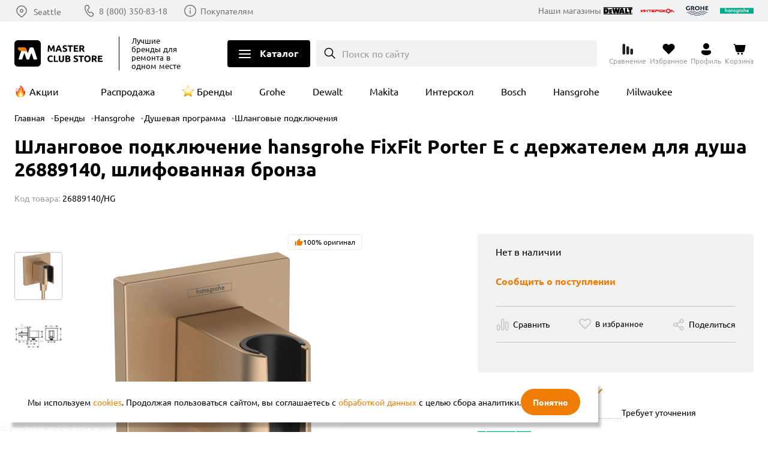

--- FILE ---
content_type: text/html; charset=UTF-8
request_url: https://masterclub.store/brands/hansgrohe/dushevaya-programma/shlangovye-podklyucheniya/shlangovoe-podklyuchenie-hansgrohe-fixfit-porter-e-s-derzhatelem-dlya-dusha-26889140-shlifovannaya-bronza
body_size: 35370
content:
<!DOCTYPE html><html lang=ru><head><meta http-equiv=Content-Type content="text/html; charset=utf-8"><meta name=viewport content="width=device-width,initial-scale=1"><title>Шланговое подключение hansgrohe FixFit Porter E с держателем для душа 26889140, шлифованная бронза купить в интернет магазине Клуб Мастеров</title><meta name=description content="Приобрести товар Шланговое подключение hansgrohe FixFit Porter E с держателем для душа 26889140, шлифованная бронза по доступной цене можно на сайте магазина Клуб Мастеров. Вы можете найти отзывы пользователей, посмотреть обзоры, изучить характеристики, скачать инструкции. Есть возможность бесплатной доставки по Москве. Больше скидок в нашем приложении."><meta name=keywords content="Шланговое подключение hansgrohe FixFit Porter E с держателем для душа 26889140, шлифованная бронза"><meta name=robots content=INDEX,FOLLOW><meta name=format-detection content="telephone=no"><link rel=preload as=image href=/media/catalog/product/cache/44/image/1000x1515/addd696a53a43f7203d4595478db9fff/2/7/27b7bb908e5e4b1171d46880cb5649f0.webp><script type=text/javascript src=//cdn.aristosgroup.ru/libs/jquery/jquery-3.5.1.min.js></script><script type=text/javascript src=//cdn.aristosgroup.ru/libs/jquery/jquery-migrate-3.3.0.min.js></script><link rel=stylesheet type=text/css href=https://masterclub.store/media/css_secure/76f53320b869fda240e9fc92d0e080a7.css media=all h=bre><link rel=stylesheet type=text/css href=https://masterclub.store/media/css_secure/183c52cce79f87b820f00b70d8b279b9.css media=all h=def><script type=text/javascript src=https://masterclub.store/media/js/9e17e7b1fcb889699f9529f66efff679.js h=def></script><link rel=stylesheet type=text/css href=https://masterclub.store/media/css_secure/018405cc104ae074b9043cf2a9136ea6.css media=all h=ske><script type=text/javascript src=https://masterclub.store/media/js/a69857b2245ee7a443ae265cc472309f.js h=ske></script><link rel=stylesheet type=text/css href=https://masterclub.store/media/css_secure/01eefb951972349cd33f9edec0370bb9.css media=all h=pi_la_lo><link rel=stylesheet type=text/css href=https://masterclub.store/media/css_secure/73299498fff0c5fb873322b652a6bd9a.css media=all h=we_ms><link rel=stylesheet type=text/css href=https://masterclub.store/media/css_secure/8954139d42812fbf39b9a40981679605.css media=all h=car><link rel=stylesheet type=text/css href=https://masterclub.store/media/css_secure/fe70df329113354bbbee1d8d0f59de8a.css media=all h=sea><link rel=stylesheet type=text/css href=https://masterclub.store/media/css_secure/98e97dab6efd65afa2d2ce503effb5e6.css media=all h=log><link rel=stylesheet type=text/css href=https://masterclub.store/media/css_secure/bf2aae9063970b0734ee6ebc14c4f63d.css media=all h=log><link rel=stylesheet type=text/css href=https://masterclub.store/media/css_secure/0ac443dab46da4193e7ac28923cd5695.css media=all h=reg><link rel=stylesheet type=text/css href=https://masterclub.store/media/css_secure/07d6567b94faf8e48227f0cc3a13a1bf.css media=all h=com><link rel=stylesheet type=text/css href=https://masterclub.store/media/css_secure/62ad2d9f0b997a9f710198692fb5d9c0.css media=all h=con><link rel=stylesheet type=text/css href=https://masterclub.store/media/css_secure/e3c5618d0b6b9338a0c9852a923fb752.css media=all h=wis><link rel=stylesheet type=text/css href=https://masterclub.store/media/css_secure/0abdd7a83f88cecdefe1937077ab952c.css media=all h=slo><link rel=stylesheet type=text/css href=https://masterclub.store/media/css_secure/27105a61c9bad6986b676c444ec51a30.css media=all h=nav><link rel=stylesheet type=text/css href=https://masterclub.store/media/css_secure/1323ae20cc0b16df23579356ee30c75f.css media=all h=hea><link rel=stylesheet type=text/css href=https://masterclub.store/media/css_secure/eb015114ad1a2e5665575cc3d611b9b3.css media=all h=ma_fo_ad><link rel=stylesheet type=text/css href=https://masterclub.store/media/css_secure/072a25738b5d4520ee5c8780249286f1.css h=ca_pr_vi><link rel=stylesheet type=text/css href=https://masterclub.store/media/css_secure/dbeba0fdc3cf3e1468056576a6ffba83.css media=all h=ca_pr_vi><link rel=canonical href=https://masterclub.store/brands/hansgrohe/dushevaya-programma/shlangovye-podklyucheniya/shlangovoe-podklyuchenie-hansgrohe-fixfit-porter-e-s-derzhatelem-dlya-dusha-26889140-shlifovannaya-bronza><script type=text/javascript src=https://masterclub.store/media/js/0df8b5a83bade300170bafc4a97eb4a0.js h=in_te_in></script><link rel=stylesheet type=text/css href=https://masterclub.store/media/css_secure/7529640e4d7ed4bea48b042e1a932d8b.css media=all h=con><link rel=stylesheet type=text/css href=https://masterclub.store/media/css_secure/07ecf68f437e01175f32638cd6fb06f9.css media=all h=fi_pa><link rel=stylesheet type=text/css href=https://masterclub.store/media/css_secure/9bd7cb828f886be29a60ae7b83d58d88.css media=all h=med><link rel=stylesheet type=text/css href=https://masterclub.store/media/css_secure/bcacc791144ecdda2c36adf8a2462608.css media=all h=rat><link rel=stylesheet type=text/css href=https://masterclub.store/media/css_secure/33418e41d810c166dc1edd6985247712.css media=all h=pro><link rel=stylesheet type=text/css href=https://masterclub.store/media/css_secure/38136ca0c9ae8039fc5d4105300613a9.css media=all h=sha><link rel=stylesheet type=text/css href=https://masterclub.store/media/css_secure/99988275a0c4c8c7f0d1c929f05315d0.css media=all h=cu_lo_ou><script type=text/javascript src=https://masterclub.store/media/js/fb690c440cc5860284ed2fe8a8e32b86.js h=cu_lo_ou></script><script type=text/javascript>optionalZipCountries=["RU"]</script><script>var baseMessages={please_wait:"Пожалуйста, ждите",successfully:"Успешно",request_error:"Ошибка запроса",compare:"Сравнить",proceed_to_checkout:"Оформить",processing:"Добавляю",continue_shopping:"Вернуться к выбору товаров",view_shopping_cart:"Перейти в корзину",invalid_format_:"Неверный формат",this_field_is_required_:"Обязательное поле",please_enter_a_value_less_than_or_equal_to:"Please enter a value less than or equal to"}</script><script>window.AristosPageData={},window.AristosPageData.productPageData={name:"Шланговое подключение hansgrohe FixFit Porter E с держателем для душа 26889140, шлифованная бронза",id:43709,sku:"26889140/HG",isConfigurable:!1,isGrouped:!1,specialPrice:null,finalPrice:"20210.0000"},document.dispatchEvent(new Event("AristosPageData::loaded"))</script><script>var backStoreConfig={url_prefix:"",pictureLazyLoad:"1"}</script><script>var fileUpload={mb:"Мб",kb:"Кб",add_file:"Добавить файл",submit_review:"Добавить отзыв",submitting:"Добавляю",delete_all_files:"Удалить все файлы",number_of_files_exceeded:"Превышено количество файлов",the_file_weight_is_greater_than_the_allowed:"Вес файла больше разрешенного",the_video_duration_is_greater_than_the_allowed:"Длина видео больше разрешенной",you_cannot_upload_files_with_the_extension:"Нельзя загружать файлы с расширением",the_file_has_already_been_selected:"Файл уже был выбран",the_total_weight_of_files_is_exceeded:"Превышен общий вес файлов"}</script><link rel=stylesheet type=text/css href=//cdn.aristosgroup.ru/components/popup.31bce19bf5d32807e915.css><script>var bundleMessages={"комплект_добавлен_в_корзину":"Комплект добавлен в корзину","вернуться_к_покупкам":"Вернуться к покупкам","перейти_в_корзину":"Перейти в корзину","ошибка_при_добавлении_в_корзину":"Ошибка при добавлении в корзину","при_добавлении_товаров_в_корзину_возникла_ошибка":"При добавлении товаров в корзину возникла ошибка","вместе_дешевле":"Вместе дешевле","выбрать_другой":"Выбрать другой","в_корзину_комплектом":"В корзину комплектом","оформить":"Оформить","загрузка":"Загрузка","оформить_заказ":"Оформить заказ","данный_товар_уже_входит_в_состав":"Данный товар уже входит в состав","на_данную_категорию_скидка_не_распространяется":"На данную категорию скидка не распространяется","удалить":"Удалить","вы_выбрали":"Вы выбрали","выбрать":"Выбрать","необходимо_для_установки":"Необходимо для установки"}</script><meta property=og:url content=https://masterclub.store/brands/hansgrohe/dushevaya-programma/shlangovye-podklyucheniya/shlangovoe-podklyuchenie-hansgrohe-fixfit-porter-e-s-derzhatelem-dlya-dusha-26889140-shlifovannaya-bronza><meta property=og:title content="Шланговое подключение hansgrohe FixFit Porter E с держателем для душа 26889140, шлифованная бронза"><meta property=og:description content="Приобрести товар Шланговое подключение hansgrohe FixFit Porter E с держателем для душа 26889140, шлифованная бронза по доступной цене можно на сайте магазина Клуб Мастеров. Вы можете найти отзывы пользователей, посмотреть обзоры, изучить характеристики, скачать инструкции. Есть возможность бесплатной доставки по Москве. Больше скидок в нашем приложении."><meta property=og:image content=https://masterclub.store/media/catalog/product/cache/44/image/600x/a4e40ebdc3e371adff845072e1c73f37/2/7/27b7bb908e5e4b1171d46880cb5649f0.png><meta property=og:type content=product><meta property=og:site_name content="Клуб Мастеров"><script type=text/javascript defer=defer src=//cdn.aristosgroup.ru/libs/sourcebuster/sourcebuster.min.js></script><script defer=defer src=/js/aristos/sourcebuster/init.js></script><script type=text/javascript>etCurrencyManagerJsConfig={precision:0,position:8,display:2,locale:"ru_RU",symbol:"₽",input_admin:0,excludecheckout:"0",cutzerodecimal:0,cutzerodecimal_suffix:""}</script><script>var reviewMessages={done:"Отправлено",the_review_is_too_short:"Ваш отзыв слишком короткий. Расскажите о продукте чуть более подробно."}</script><link rel=icon href=https://masterclub.store/skin/frontend/lite/masterclub/images/favicons/favicon.ico type=image/x-icon><link rel="shortcut icon" href=https://masterclub.store/skin/frontend/lite/masterclub/images/favicons/favicon.ico type=image/x-icon><link rel=icon type=image/png sizes=16x16 href=https://masterclub.store/skin/frontend/lite/masterclub/images/favicons/favicon-16x16.png><link rel=icon type=image/png sizes=32x32 href=https://masterclub.store/skin/frontend/lite/masterclub/images/favicons/favicon-32x32.png><link rel=apple-touch-icon sizes=76x76 href=https://masterclub.store/skin/frontend/lite/masterclub/images/favicons/apple-touch-icon-76x76.png><link rel=apple-touch-icon sizes=120x120 href=https://masterclub.store/skin/frontend/lite/masterclub/images/favicons/apple-touch-icon-120x120.png><link rel=apple-touch-icon sizes=152x152 href=https://masterclub.store/skin/frontend/lite/masterclub/images/favicons/apple-touch-icon-152x152.png><link rel=apple-touch-icon sizes=180x180 href=https://masterclub.store/skin/frontend/lite/masterclub/images/favicons/apple-touch-icon-180x180.png><link rel=mask-icon href=https://masterclub.store/skin/frontend/lite/masterclub/images/favicons/safari-pinned-tab.svg color=#000000><meta name=msapplication-TileColor content=#000000><meta name=theme-color content=#ffffff><link rel=manifest href=/manifest.json><link rel=preload href=//cdn.aristosgroup.ru/fonts/ubuntu-simple/russian/ubuntu_400.woff2 as=font type=font/woff2 crossorigin><link rel=preload href=//cdn.aristosgroup.ru/fonts/ubuntu-simple/russian/ubuntu_700.woff2 as=font type=font/woff2 crossorigin><link rel=preconnect href=//cdn.aristosgroup.ru/fonts/ubuntu-simple/russian/font.css><link rel=stylesheet href=//cdn.aristosgroup.ru/fonts/ubuntu-simple/russian/font.css as=style type=text/css></head><body class="catalog-product-view catalog-product-view product-shlangovoe-podklyuchenie-hansgrohe-fixfit-porter-e-s-derzhatelem-dlya-dusha-26889140-shlifovannaya-bronza categorypath-shlangovye-podklyucheniya category-shlangovye-podklyucheniya"><div class=cookies data-time=0><div class=cookies__wrap><div class=cookies__text><div class=cookies__message-cookies>Мы используем <a target=_blank href=/cookies>cookies</a>. Продолжая пользоваться сайтом, вы соглашаетесь с <a target=_blank href=/personaldata>обработкой данных</a> с целью сбора аналитики.</div></div><button class="cookies__close-btn js-cookies-close-btn" type=button aria-label=Закрыть>Понятно</button></div></div><div class="widget widget-static-block"><style>@media (min-width:375px){.product-widget__swiper:not(.swiper-initialized) .swiper-wrapper{display:grid;gap:15px;grid-template-columns:repeat(2,1fr)}}@media (min-width:768px){.product-widget__swiper:not(.swiper-initialized) .swiper-wrapper{grid-template-columns:repeat(3,1fr)}}@media (min-width:1024px){.product-widget__swiper:not(.swiper-initialized) .swiper-wrapper{grid-template-columns:repeat(4,1fr)}}@media (min-width:1240px){.product-widget__swiper:not(.swiper-initialized) .swiper-wrapper{grid-template-columns:repeat(5,1fr)}}@media (min-width:1440px){.product-widget__swiper:not(.swiper-initialized) .swiper-wrapper{grid-template-columns:repeat(6,1fr)}}.footer__section_third{display:none!important}.promo-popup_nocoupon .promo-popup__timer .promo-popup__link{display:none}@media (max-width:1023px){.filter__buttons{bottom:58px!important;z-index:1}.filter__content{padding-bottom:calc(71px + 56px)!important}}.product-card .flocktory-widget-qty{overflow:hidden}.product-card .flocktory-widget-qty .fl-custom-wrapper{margin:0!important}.product-card .flocktory-widget-qty .flocktory-widget-overlay{width:100%!important;max-width:310px!important}.attribute-labels .attribute-label_showroom{font-size:0}.catalog-product-view:has(.breadcrumbs__item_category3776,.breadcrumbs__item_category4540,.breadcrumbs__item_category2900,.breadcrumbs__item_category4128,.breadcrumbs__item_category4822,.breadcrumbs__item_category4836,.breadcrumbs__item_category4815,.breadcrumbs__item_category4825,.breadcrumbs__item_category5167,.breadcrumbs__item_category5069,.breadcrumbs__item_category5059,.breadcrumbs__item_category4999,.breadcrumbs__item_category5060,.breadcrumbs__item_category4790,.breadcrumbs__item_category5065,.breadcrumbs__item_category2700,.breadcrumbs__item_category4574,.breadcrumbs__item_category4573,.breadcrumbs__item_category4577,.breadcrumbs__item_category2290,.breadcrumbs__item_category4804) .conditions-item_warranty{display:none}.promo-label{background-color:#ef7d05}</style></div><div class="widget widget-static-block"></div><div class="widget widget-static-block"></div><div class="widget widget-static-block"></div><div class=page-wrapper><header id=header class=header><div class="header__top js-header-top-mask"><div class=container><div class=header__top-left><div class=header__top__logo><a class=logo href=https://masterclub.store/ ><picture><source media="(min-width: 768px)" srcset=/skin/frontend/lite/masterclub/images/logo_desktop_upd.svg><img class=logo__picture src=/skin/frontend/lite/masterclub/images/logo_desktop_upd.svg width=144 height=44 alt="Клуб Мастеров"></picture></a><div class=header__top__text><span>Лучшие бренды</span> для ремонта в одном месте</div></div><div class=header__top__region-info><div class=header__top__region><span class=static-block data-id=d96e680810aa4471bb366a404e619c3d></span></div></div><div class=header__top__contacts><div class=header__top__phones><div class="header-phones js-moscow-phone header-phones_hidden" data-update-number=true><a href="tel:+7 (495) 118-33-66" class="header-phones__phone header-phones__phone_moscow">+7 (495) 118-33-66 </a><a href="tel:8 (800) 350-83-18" class="header-phones__phone header-phones__phone_regions">8 (800) 350-83-18</a></div></div><a class=header__top__contacts-link href=/contacty>Покупателям</a></div></div><div class=header__top-right><div class="header__top-logos brand-logos"><div class=brand-logos__title>Наши магазины</div><ul><li class=dewalt><a href="https://dewalt.store/?utm_source=masterclub&utm_medium=site&utm_campaign=header" target=_blank><img src=/skin/frontend/lite/masterclub/icons/icon-logo-dewalt.svg alt=Dewalt loading=lazy width=56 height=20></a></li><li class=interskol><a href="https://shop.interskol.ru/?utm_source=masterclub&utm_medium=site&utm_campaign=header" target=_blank><img src=/media/up/masterclub/is_logo.svg alt=Интрескол loading=lazy width=56 height=20></a></li><li class=grohe><a href="https://grohe-russia.shop/?utm_source=masterclub&utm_medium=site&utm_campaign=header" target=_blank><img src=/skin/frontend/lite/masterclub/icons/icon-logo-grohe_color.svg alt=Grohe loading=lazy width=56 height=20></a></li><li class=hansgrohe><a href="https://shop.hansgrohe.ru/?utm_source=masterclub&utm_medium=site&utm_campaign=header" target=_blank><img src=/skin/frontend/lite/masterclub/icons/icon-logo-hg_color.svg alt=Hansgrohe loading=lazy width=56 height=20></a></li></ul></div></div></div></div><div class=header__bottom><div class=container><div class=header__bottom__logo><a class=logo href=https://masterclub.store/ title="Клуб Мастеров" aria-label="Клуб Мастеров"><picture><source media="(min-width: 768px)" srcset=/skin/frontend/lite/masterclub/images/logo_desktop_upd.svg><img class=logo__picture src=/skin/frontend/lite/masterclub/images/logo_desktop_upd.svg width=144 height=44 alt="Клуб Мастеров"></picture></a></div><div class=header__bottom__text><span>Лучшие бренды</span> для ремонта в одном месте</div><div class=header__cat-navigation-wrapper><button class="header__cat-navigation__button button-open" aria-label="Открыть меню">Каталог</button> <button class="header__cat-navigation__button button-close" aria-label="Закрыть меню" style=display:none>Каталог</button><div class=navigation><div class=navigation__head><div class=navigation__top><button class="header__cat-navigation__button button-close" aria-label="Закрыть меню"></button><div class="search search_width intelligent-search-template cat-search"><div class="search search_width intelligent-search-template cat-search"><button class=search__button type=button v-on:click=openSearch ref=searchButton data-mobile=Infinity data-short-text=Поиск>Поиск по сайту</button><div class=search__overlay :class="{show: isOpened}" v-on:click=closeSearch></div><div class="search__expanded-section hidden" ref=search><form action=https://masterclub.store/catalogsearch/result/ class=search__form v-on:submit.prevent=submit data-sort="" data-url=https://masterclub.store/searchautocomplete/ajax/result/ role=search><div class=search__text-wrap><button class=search__close-btn type=button v-on:click=closeSearch>Close</button><div class=search__text-row><input v-on:keyup=search v-model=value class=search__text :class="{loading: isLoading, focus: value > 0, active: inputActive}" name=q placeholder=Поиск required ref=searchInput autocomplete=off> <button class=search__submit title=Поиск type=submit>To search</button> <button class=search__clear title="Очистить поиск" type=button v-on:click=clearSearchResult></button></div></div></form><div class=search-results style=display:none v-show="productCount > 0"><div class=search__result><div class=adjustment v-if=adjustment>Мы ничего не нашли по запросу «<strong>{{ value }}</strong>» возможно, вы имели в виду «<strong>{{ queryText }}</strong>»</div><div class=search-results__categories v-show=categoryCount><h4 class=search-results__categories-count>Категории</h4><ul><li class=search-results__category-item v-for="category in categories" :key=category.url><a class=search-results__category-link :href=category.url v-html=category.name></a></li></ul></div><div class=products><h4 class=products__count>Товары, <span>{{ productCount }}</span> <button class=search-results__button type=submit action=https://masterclub.store/catalogsearch/result/ v-on:click=submit aria-label="Показать все товары">показать все</button></h4><div class=products__items><div class=products__item v-on:click=select(product.url) v-if=products v-for="product in products.slice(0, 3)" :key=product.url><div class=products__item-image><img :src=product.image></div><div class=products__item-descr><p class=products__item-name v-html=product.name></p><div class=products__item-price v-if="product.is_salable && product.final_price && product.final_price < product.price"><span class=special-price>{{ product.final_price }}</span> <span class="original-price sp">{{ product.price }}</span></div><div class=products__item-price v-else-if=product.is_salable><span class=original-price>{{ product.price }}</span></div><div class=products__item-out-of-stock v-else>нет в наличии</div></div></div></div></div></div></div></div></div></div></div><div class=navigation__bottom><button class=navigation__bottom__button type=button aria-label="Возврат назад"></button><div class=navigation__bottom__title>Каталог</div></div></div><div class=navigation__wrapper><div class=navigation__inner-wrapper><div class=navigation__wrapper__categories><div class=container><div class=navigation__wrapper__scope><div class="nav-20 navigation__list brands-menu-block" data-link=nav-20><a href=/brands class="navigation__link navigation__link_top-level"><img class=lazyImg data-src=/media/up/masterclub/pages/brands/menu-logos/KM_new.svg alt="Master Club Store бренды"><span>Бренды</span></a></div><div class="nav-21 navigation__list brands-menu-block" data-link=nav-21 style=order:1><a href=/usloviya-oplaty class="navigation__link navigation__link_top-level"><picture><source type=image/webp srcset=/media/up/masterclub/pages/menu-banners/usloviya_oplaty_1.webp><source type=image/jpeg srcset=/media/up/masterclub/pages/menu-banners/usloviya_oplaty_1.jpg><img src=/media/up/masterclub/pages/menu-banners/usloviya_oplaty_1.jpg alt="Оплата частями" class=banner></picture></a></div><div class="nav-1 navigation__category navigation__category_level-0" data-link=nav-1><a data-category-id=3670 href=https://masterclub.store/instrumenty class="navigation__link navigation__link_top-level navigation__link_subcat"><picture class="webp lazy"><source type=image/webp data-srcset=/media/catalog/category/3670_Uglovyye_shlifmashiny.webp><img width=330 height=330 data-src=/media/catalog/category/3670_Uglovyye_shlifmashiny.jpg alt=Инструменты loading=lazy></picture><span>Инструменты</span></a></div><div id=nav-1 class="navigation__block navigation__block_top-level js-render-container"><div class=navigation__block__children><div class=navigation__children-wrapper><div class="nav-1-1 navigation__category navigation__category_level-1" data-link=nav-1-1><a data-category-id=5406 href=https://masterclub.store/instrumenty/dreli class="navigation__link navigation__link_subcat"><picture class="webp lazy"><source type=image/webp data-srcset=/media/catalog/category/placeholder/stores/44/product_placeholder_100.webp><img width=100 height=100 data-src=/media/catalog/category/placeholder/stores/44/product_placeholder_100.png alt=Дрели loading=lazy></picture><span>Дрели</span></a></div><div id=nav-1-1 class=navigation__block><div class=navigation__block__children><div class="nav-1-1-1 navigation__list navigation__category_level-2" data-link=nav-1-1-1><a data-category-id=3703 href=https://masterclub.store/instrumenty/dreli/udarnye-dreli-1 class=navigation__link><picture class="webp lazy"><source type=image/webp data-srcset=/media/catalog/category/ace163eb-1461-11ef-b775-005056043025.webp><img width=330 height=330 data-src=/media/catalog/category/ace163eb-1461-11ef-b775-005056043025.jpg alt="Ударные дрели" loading=lazy></picture><span>Ударные дрели</span></a></div><div class="nav-1-1-2 navigation__list navigation__category_level-2" data-link=nav-1-1-2><a data-category-id=3702 href=https://masterclub.store/instrumenty/dreli/bezudarnye-dreli-1 class=navigation__link><picture class="webp lazy"><source type=image/webp data-srcset=/media/catalog/category/ace163b7-1461-11ef-b775-005056043025.webp><img width=330 height=330 data-src=/media/catalog/category/ace163b7-1461-11ef-b775-005056043025.jpg alt="Безударные дрели" loading=lazy></picture><span>Безударные дрели</span></a></div><div class="nav-1-1-3 navigation__list navigation__category_level-2" data-link=nav-1-1-3><a data-category-id=5536 href=https://masterclub.store/instrumenty/dreli/uglovye-dreli class=navigation__link><picture class="webp lazy"><source type=image/webp data-srcset=/media/catalog/category/placeholder/stores/44/product_placeholder_100.webp><img width=100 height=100 data-src=/media/catalog/category/placeholder/stores/44/product_placeholder_100.png alt="Угловые дрели" loading=lazy></picture><span>Угловые дрели</span></a></div></div></div></div><div class=navigation__children-wrapper><div class="nav-1-2 navigation__category navigation__category_level-1" data-link=nav-1-2><a data-category-id=5405 href=https://masterclub.store/instrumenty/dreli-shurupoverti class="navigation__link navigation__link_subcat"><picture class="webp lazy"><source type=image/webp data-srcset=/media/catalog/category/placeholder/stores/44/product_placeholder_100.webp><img width=100 height=100 data-src=/media/catalog/category/placeholder/stores/44/product_placeholder_100.png alt=Дрели-шуруповерты loading=lazy></picture><span>Дрели-шуруповерты</span></a></div><div id=nav-1-2 class=navigation__block><div class=navigation__block__children><div class="nav-1-2-1 navigation__list navigation__category_level-2" data-link=nav-1-2-1><a data-category-id=3672 href=https://masterclub.store/instrumenty/dreli-shurupoverti/udarnie-dreli-shurupoverti class=navigation__link><picture class="webp lazy"><source type=image/webp data-srcset=/media/catalog/category/a6e04bec-1461-11ef-b775-005056043025.webp><img width=330 height=330 data-src=/media/catalog/category/a6e04bec-1461-11ef-b775-005056043025.jpg alt="Ударные дрели-шуруповерты" loading=lazy></picture><span>Ударные дрели-шуруповерты</span></a></div><div class="nav-1-2-2 navigation__list navigation__category_level-2" data-link=nav-1-2-2><a data-category-id=3704 href=https://masterclub.store/instrumenty/dreli-shurupoverti/udarnie-shurupoverti class=navigation__link><picture class="webp lazy"><source type=image/webp data-srcset=/media/catalog/category/ace1641f-1461-11ef-b775-005056043025.webp><img width=330 height=330 data-src=/media/catalog/category/ace1641f-1461-11ef-b775-005056043025.jpg alt="Безударные дрели-шуруповерты" loading=lazy></picture><span>Безударные дрели-шуруповерты</span></a></div></div></div></div><div class=navigation__children-wrapper><div class="nav-1-3 navigation__category navigation__category_level-1" data-link=nav-1-3><a data-category-id=5407 href=https://masterclub.store/instrumenty/shurupoverti-vintoverti-i-gaikoverti class="navigation__link navigation__link_subcat"><picture class="webp lazy"><source type=image/webp data-srcset=/media/catalog/category/placeholder/stores/44/product_placeholder_100.webp><img width=100 height=100 data-src=/media/catalog/category/placeholder/stores/44/product_placeholder_100.png alt="Шуруповерты, винтоверты и гайковерты" loading=lazy></picture><span>Шуруповерты, винтоверты и гайковерты</span></a></div><div id=nav-1-3 class=navigation__block><div class=navigation__block__children><div class="nav-1-3-1 navigation__list navigation__category_level-2" data-link=nav-1-3-1><a data-category-id=3674 href=https://masterclub.store/instrumenty/shurupoverti-vintoverti-i-gaikoverti/shurupoverty-1 class=navigation__link><picture class="webp lazy"><source type=image/webp data-srcset=/media/catalog/category/a6e04c54-1461-11ef-b775-005056043025.webp><img width=330 height=330 data-src=/media/catalog/category/a6e04c54-1461-11ef-b775-005056043025.jpg alt="Шуруповерты и винтоверты" loading=lazy></picture><span>Шуруповерты и винтоверты</span></a></div><div class="nav-1-3-2 navigation__list navigation__category_level-2" data-link=nav-1-3-2><a data-category-id=3705 href=https://masterclub.store/instrumenty/shurupoverti-vintoverti-i-gaikoverti/gaykoverty-1 class=navigation__link><picture class="webp lazy"><source type=image/webp data-srcset=/media/catalog/category/ace1646b-1461-11ef-b775-005056043025.webp><img width=330 height=330 data-src=/media/catalog/category/ace1646b-1461-11ef-b775-005056043025.jpg alt=Гайковерты loading=lazy></picture><span>Гайковерты</span></a></div><div class="nav-1-3-3 navigation__list navigation__category_level-2" data-link=nav-1-3-3><a data-category-id=4519 href=https://masterclub.store/instrumenty/shurupoverti-vintoverti-i-gaikoverti/otvertki-1 class=navigation__link><picture class="webp lazy"><source type=image/webp data-srcset=/media/catalog/category/f4e7a411-1461-11ef-b775-005056043025.webp><img width=330 height=330 data-src=/media/catalog/category/f4e7a411-1461-11ef-b775-005056043025.jpg alt=Отвертки loading=lazy></picture><span>Отвертки</span></a></div></div></div></div><div class="nav-1-4 navigation__list navigation__category_level-1" data-link=nav-1-4><a data-category-id=3682 href=https://masterclub.store/instrumenty/perforatory-1 class=navigation__link><picture class="webp lazy"><source type=image/webp data-srcset=/media/catalog/category/a6e04e4e-1461-11ef-b775-005056043025.webp><img width=330 height=330 data-src=/media/catalog/category/a6e04e4e-1461-11ef-b775-005056043025.jpg alt=Перфораторы loading=lazy></picture><span>Перфораторы</span></a></div><div class="nav-1-5 navigation__list navigation__category_level-1" data-link=nav-1-5><a data-category-id=3708 href=https://masterclub.store/instrumenty/otboynye-molotki-1 class=navigation__link><picture class="webp lazy"><source type=image/webp data-srcset=/media/catalog/category/ace1652b-1461-11ef-b775-005056043025.webp><img width=330 height=330 data-src=/media/catalog/category/ace1652b-1461-11ef-b775-005056043025.jpg alt="Отбойные молотки" loading=lazy></picture><span>Отбойные молотки</span></a></div><div class=navigation__children-wrapper><div class="nav-1-6 navigation__category navigation__category_level-1" data-link=nav-1-6><a data-category-id=5388 href=https://masterclub.store/instrumenty/shlifmashini class="navigation__link navigation__link_subcat"><picture class="webp lazy"><source type=image/webp data-srcset=/media/catalog/category/208b94d1-a294-11f0-b777-005056043025.webp><img width=330 height=330 data-src=/media/catalog/category/208b94d1-a294-11f0-b777-005056043025.jpg alt=Шлифмашины loading=lazy></picture><span>Шлифмашины</span></a></div><div id=nav-1-6 class=navigation__block><div class=navigation__block__children><div class="nav-1-6-1 navigation__list navigation__category_level-2" data-link=nav-1-6-1><a data-category-id=3687 href=https://masterclub.store/instrumenty/shlifmashini/uglovye class=navigation__link><picture class="webp lazy"><source type=image/webp data-srcset=/media/catalog/category/e94b25d5-9dc7-11f0-b777-005056043025.webp><img width=330 height=330 data-src=/media/catalog/category/e94b25d5-9dc7-11f0-b777-005056043025.jpg alt="Угловые шлифмашины" loading=lazy></picture><span>Угловые шлифмашины</span></a></div><div class="nav-1-6-2 navigation__list navigation__category_level-2" data-link=nav-1-6-2><a data-category-id=3691 href=https://masterclub.store/instrumenty/shlifmashini/ekscentrikovie-orbitalnie class=navigation__link><picture class="webp lazy"><source type=image/webp data-srcset=/media/catalog/category/ff45cefa-9dc7-11f0-b777-005056043025.webp><img width=330 height=330 data-src=/media/catalog/category/ff45cefa-9dc7-11f0-b777-005056043025.jpg alt="Эксцентриковые (орбитальные) шлифмашины" loading=lazy></picture><span>Эксцентриковые (орбитальные) шлифмашины</span></a></div><div class="nav-1-6-3 navigation__list navigation__category_level-2" data-link=nav-1-6-3><a data-category-id=3724 href=https://masterclub.store/instrumenty/shlifmashini/vibracionnie-ploskoshlifovalnie class=navigation__link><picture class="webp lazy"><source type=image/webp data-srcset=/media/catalog/category/125a8aa9-9dc8-11f0-b777-005056043025.webp><img width=330 height=330 data-src=/media/catalog/category/125a8aa9-9dc8-11f0-b777-005056043025.jpg alt="Вибрационные (плоскошлифовальные) машины" loading=lazy></picture><span>Вибрационные (плоскошлифовальные) машины</span></a></div><div class="nav-1-6-4 navigation__list navigation__category_level-2" data-link=nav-1-6-4><a data-category-id=3689 href=https://masterclub.store/instrumenty/shlifmashini/pryamoshlifovalnie class=navigation__link><picture class="webp lazy"><source type=image/webp data-srcset=/media/catalog/category/22293db2-9dc8-11f0-b777-005056043025.webp><img width=330 height=330 data-src=/media/catalog/category/22293db2-9dc8-11f0-b777-005056043025.jpg alt="Прямошлифовальные машины" loading=lazy></picture><span>Прямошлифовальные машины</span></a></div><div class="nav-1-6-5 navigation__list navigation__category_level-2" data-link=nav-1-6-5><a data-category-id=3725 href=https://masterclub.store/instrumenty/shlifmashini/lentochnie class=navigation__link><picture class="webp lazy"><source type=image/webp data-srcset=/media/catalog/category/2fd312fd-9dc8-11f0-b777-005056043025.webp><img width=330 height=330 data-src=/media/catalog/category/2fd312fd-9dc8-11f0-b777-005056043025.jpg alt="Ленточные шлифмашины" loading=lazy></picture><span>Ленточные шлифмашины</span></a></div><div class="nav-1-6-6 navigation__list navigation__category_level-2" data-link=nav-1-6-6><a data-category-id=5389 href=https://masterclub.store/instrumenty/shlifmashini/polirovalnie class=navigation__link><picture class="webp lazy"><source type=image/webp data-srcset=/media/catalog/category/3e7eed05-9dc8-11f0-b777-005056043025.webp><img width=330 height=330 data-src=/media/catalog/category/3e7eed05-9dc8-11f0-b777-005056043025.jpg alt="Полировальные машины" loading=lazy></picture><span>Полировальные машины</span></a></div></div></div></div><div class=navigation__children-wrapper><div class="nav-1-7 navigation__category navigation__category_level-1 hidden" data-link=nav-1-7><a data-category-id=5395 href=https://masterclub.store/instrumenty/pili class="navigation__link navigation__link_subcat"><picture class="webp lazy"><source type=image/webp data-srcset=/media/catalog/category/placeholder/stores/44/product_placeholder_100.webp><img width=100 height=100 data-src=/media/catalog/category/placeholder/stores/44/product_placeholder_100.png alt=Пилы loading=lazy></picture><span>Пилы</span></a></div><div id=nav-1-7 class=navigation__block><div class=navigation__block__children><div class="nav-1-7-1 navigation__list navigation__category_level-2" data-link=nav-1-7-1><a data-category-id=3695 href=https://masterclub.store/instrumenty/pili/tsirkulyarnye-pily-1 class=navigation__link><picture class="webp lazy"><source type=image/webp data-srcset=/media/catalog/category/ace1618d-1461-11ef-b775-005056043025.webp><img width=330 height=330 data-src=/media/catalog/category/ace1618d-1461-11ef-b775-005056043025.jpg alt="Дисковые (циркулярные) пилы" loading=lazy></picture><span>Дисковые (циркулярные) пилы</span></a></div><div class="nav-1-7-2 navigation__list navigation__category_level-2" data-link=nav-1-7-2><a data-category-id=3716 href=https://masterclub.store/instrumenty/pili/tortsovochnye-pily-1 class=navigation__link><picture class="webp lazy"><source type=image/webp data-srcset=/media/catalog/category/ace1673d-1461-11ef-b775-005056043025.webp><img width=330 height=330 data-src=/media/catalog/category/ace1673d-1461-11ef-b775-005056043025.jpg alt="Торцовочные и комбинированные пилы" loading=lazy></picture><span>Торцовочные и комбинированные пилы</span></a></div><div class="nav-1-7-3 navigation__list navigation__category_level-2" data-link=nav-1-7-3><a data-category-id=3712 href=https://masterclub.store/instrumenty/pili/montazhnye-pily-1 class=navigation__link><picture class="webp lazy"><source type=image/webp data-srcset=/media/catalog/category/ace16643-1461-11ef-b775-005056043025.webp><img width=330 height=330 data-src=/media/catalog/category/ace16643-1461-11ef-b775-005056043025.jpg alt="Монтажные (отрезные) пилы " loading=lazy></picture><span>Монтажные (отрезные) пилы</span></a></div><div class="nav-1-7-4 navigation__list navigation__category_level-2" data-link=nav-1-7-4><a data-category-id=3692 href=https://masterclub.store/instrumenty/pili/sabelnye-pily-1 class=navigation__link><picture class="webp lazy"><source type=image/webp data-srcset=/media/catalog/category/ace160cd-1461-11ef-b775-005056043025.webp><img width=330 height=330 data-src=/media/catalog/category/ace160cd-1461-11ef-b775-005056043025.jpg alt="Сабельные и аллигаторные пилы" loading=lazy></picture><span>Сабельные и аллигаторные пилы</span></a></div><div class="nav-1-7-5 navigation__list navigation__category_level-2" data-link=nav-1-7-5><a data-category-id=3683 href=https://masterclub.store/instrumenty/pili/lentochnye-pily-1 class=navigation__link><picture class="webp lazy"><source type=image/webp data-srcset=/media/catalog/category/a6e04e94-1461-11ef-b775-005056043025.webp><img width=330 height=330 data-src=/media/catalog/category/a6e04e94-1461-11ef-b775-005056043025.jpg alt="Ленточные пилы" loading=lazy></picture><span>Ленточные пилы</span></a></div><div class="nav-1-7-6 navigation__list navigation__category_level-2" data-link=nav-1-7-6><a data-category-id=3713 href=https://masterclub.store/instrumenty/pili/plitkorezy-1 class=navigation__link><picture class="webp lazy"><source type=image/webp data-srcset=/media/catalog/category/ace1669b-1461-11ef-b775-005056043025.webp><img width=330 height=330 data-src=/media/catalog/category/ace1669b-1461-11ef-b775-005056043025.jpg alt=Плиткорезы loading=lazy></picture><span>Плиткорезы</span></a></div></div></div></div><div class="nav-1-8 navigation__list navigation__category_level-1 hidden" data-link=nav-1-8><a data-category-id=3694 href=https://masterclub.store/instrumenty/lobziki-1 class=navigation__link><picture class="webp lazy"><source type=image/webp data-srcset=/media/catalog/category/ace16159-1461-11ef-b775-005056043025.webp><img width=330 height=330 data-src=/media/catalog/category/ace16159-1461-11ef-b775-005056043025.jpg alt=Лобзики loading=lazy></picture><span>Лобзики</span></a></div><div class="nav-1-9 navigation__list navigation__category_level-1 hidden" data-link=nav-1-9><a data-category-id=4674 href=https://masterclub.store/instrumenty/renovatory class=navigation__link><picture class="webp lazy"><source type=image/webp data-srcset=/media/catalog/category/102bd640-1462-11ef-b775-005056043025.webp><img width=330 height=330 data-src=/media/catalog/category/102bd640-1462-11ef-b775-005056043025.jpg alt=Реноваторы loading=lazy></picture><span>Реноваторы</span></a></div><div class="nav-1-10 navigation__list navigation__category_level-1 hidden" data-link=nav-1-10><a data-category-id=3690 href=https://masterclub.store/instrumenty/frezery-1 class=navigation__link><picture class="webp lazy"><source type=image/webp data-srcset=/media/catalog/category/ace1605f-1461-11ef-b775-005056043025.webp><img width=330 height=330 data-src=/media/catalog/category/ace1605f-1461-11ef-b775-005056043025.jpg alt=Фрезеры loading=lazy></picture><span>Фрезеры</span></a></div><div class="nav-1-11 navigation__list navigation__category_level-1 hidden" data-link=nav-1-11><a data-category-id=3720 href=https://masterclub.store/instrumenty/rubanki-1 class=navigation__link><picture class="webp lazy"><source type=image/webp data-srcset=/media/catalog/category/b2db1cc3-1461-11ef-b775-005056043025.webp><img width=330 height=330 data-src=/media/catalog/category/b2db1cc3-1461-11ef-b775-005056043025.jpg alt=Рубанки loading=lazy></picture><span>Рубанки</span></a></div><div class=navigation__children-wrapper><div class="nav-1-12 navigation__category navigation__category_level-1 hidden" data-link=nav-1-12><a data-category-id=5393 href=https://masterclub.store/instrumenty/pistoleti class="navigation__link navigation__link_subcat"><picture class="webp lazy"><source type=image/webp data-srcset=/media/catalog/category/placeholder/stores/44/product_placeholder_100.webp><img width=100 height=100 data-src=/media/catalog/category/placeholder/stores/44/product_placeholder_100.png alt=Пистолеты loading=lazy></picture><span>Пистолеты</span></a></div><div id=nav-1-12 class=navigation__block><div class=navigation__block__children><div class="nav-1-12-1 navigation__list navigation__category_level-2" data-link=nav-1-12-1><a data-category-id=4854 href=https://masterclub.store/instrumenty/pistoleti/kleevie-i-smazochnie-pistoleti class=navigation__link><picture class="webp lazy"><source type=image/webp data-srcset=/media/catalog/category/262cf7be-1462-11ef-b775-005056043025.webp><img width=330 height=330 data-src=/media/catalog/category/262cf7be-1462-11ef-b775-005056043025.jpg alt="Клеевые и смазочные пистолеты" loading=lazy></picture><span>Клеевые и смазочные пистолеты</span></a></div><div class="nav-1-12-2 navigation__list navigation__category_level-2" data-link=nav-1-12-2><a data-category-id=4518 href=https://masterclub.store/instrumenty/pistoleti/pistolety-dlya-germetika-1 class=navigation__link><picture class="webp lazy"><source type=image/webp data-srcset=/media/catalog/category/f4e7a3dd-1461-11ef-b775-005056043025.webp><img width=330 height=330 data-src=/media/catalog/category/f4e7a3dd-1461-11ef-b775-005056043025.jpg alt="Пистолеты для герметика" loading=lazy></picture><span>Пистолеты для герметика</span></a></div></div></div></div><div class="nav-1-13 navigation__list navigation__category_level-1 hidden" data-link=nav-1-13><a data-category-id=3676 href=https://masterclub.store/instrumenty/gvozdezabivnye-pistolety-1 class=navigation__link><picture class="webp lazy"><source type=image/webp data-srcset=/media/catalog/category/a6e04cbc-1461-11ef-b775-005056043025.webp><img width=330 height=330 data-src=/media/catalog/category/a6e04cbc-1461-11ef-b775-005056043025.jpg alt="Гвоздезабивные пистолеты (нейлеры)" loading=lazy></picture><span>Гвоздезабивные пистолеты (нейлеры)</span></a></div><div class="nav-1-14 navigation__list navigation__category_level-1 hidden" data-link=nav-1-14><a data-category-id=5409 href=https://masterclub.store/instrumenty/stroitelnie-feni class=navigation__link><picture class="webp lazy"><source type=image/webp data-srcset=/media/catalog/category/placeholder/stores/44/product_placeholder_100.webp><img width=100 height=100 data-src=/media/catalog/category/placeholder/stores/44/product_placeholder_100.png alt="Строительные фены" loading=lazy></picture><span>Строительные фены</span></a></div><div class="nav-1-15 navigation__list navigation__category_level-1 hidden" data-link=nav-1-15><a data-category-id=5410 href=https://masterclub.store/instrumenty/stroitelnie-mikseri class=navigation__link><picture class="webp lazy"><source type=image/webp data-srcset=/media/catalog/category/placeholder/stores/44/product_placeholder_100.webp><img width=100 height=100 data-src=/media/catalog/category/placeholder/stores/44/product_placeholder_100.png alt="Строительные миксеры" loading=lazy></picture><span>Строительные миксеры</span></a></div><div class="nav-1-16 navigation__list navigation__category_level-1 hidden" data-link=nav-1-16><a data-category-id=5411 href=https://masterclub.store/instrumenty/shtroborezi-borozdodeli class=navigation__link><picture class="webp lazy"><source type=image/webp data-srcset=/media/catalog/category/placeholder/stores/44/product_placeholder_100.webp><img width=100 height=100 data-src=/media/catalog/category/placeholder/stores/44/product_placeholder_100.png alt="Штроборезы (бороздоделы)" loading=lazy></picture><span>Штроборезы (бороздоделы)</span></a></div><div class=navigation__children-wrapper><div class="nav-1-17 navigation__category navigation__category_level-1 hidden" data-link=nav-1-17><a data-category-id=5394 href=https://masterclub.store/instrumenty/stanki class="navigation__link navigation__link_subcat"><picture class="webp lazy"><source type=image/webp data-srcset=/media/catalog/category/placeholder/stores/44/product_placeholder_100.webp><img width=100 height=100 data-src=/media/catalog/category/placeholder/stores/44/product_placeholder_100.png alt=Станки loading=lazy></picture><span>Станки</span></a></div><div id=nav-1-17 class=navigation__block><div class=navigation__block__children><div class="nav-1-17-1 navigation__list navigation__category_level-2" data-link=nav-1-17-1><a data-category-id=3722 href=https://masterclub.store/instrumenty/stanki/reysmusnye-stanki class=navigation__link><picture class="webp lazy"><source type=image/webp data-srcset=/media/catalog/category/3722_Reysmusnyye_stanki.webp><img width=330 height=330 data-src=/media/catalog/category/3722_Reysmusnyye_stanki.jpg alt="Рейсмусные станки " loading=lazy></picture><span>Рейсмусные станки</span></a></div><div class="nav-1-17-2 navigation__list navigation__category_level-2" data-link=nav-1-17-2><a data-category-id=3723 href=https://masterclub.store/instrumenty/stanki/magnitnye-sverlilnye-stanki class=navigation__link><picture class="webp lazy"><source type=image/webp data-srcset="/media/catalog/category/3723_Magnitnyye_sverlil'nyye_stanki.webp"><img width=330 height=330 data-src="/media/catalog/category/3723_Magnitnyye_sverlil'nyye_stanki.jpg" alt="Магнитные сверлильные станки" loading=lazy></picture><span>Магнитные сверлильные станки</span></a></div><div class="nav-1-17-3 navigation__list navigation__category_level-2" data-link=nav-1-17-3><a data-category-id=3721 href=https://masterclub.store/instrumenty/stanki/pilnye-stanki class=navigation__link><picture class="webp lazy"><source type=image/webp data-srcset="/media/catalog/category/3721_Pil'nyye_stanki.webp"><img width=330 height=330 data-src="/media/catalog/category/3721_Pil'nyye_stanki.jpg" alt="Пильные станки " loading=lazy></picture><span>Пильные станки</span></a></div></div></div></div><div class="nav-1-18 navigation__list navigation__category_level-1 hidden" data-link=nav-1-18><a data-category-id=5412 href=https://masterclub.store/instrumenty/zatochnie-mashini class=navigation__link><picture class="webp lazy"><source type=image/webp data-srcset=/media/catalog/category/placeholder/stores/44/product_placeholder_100.webp><img width=100 height=100 data-src=/media/catalog/category/placeholder/stores/44/product_placeholder_100.png alt="Заточные машины" loading=lazy></picture><span>Заточные машины</span></a></div><div class=navigation__children-wrapper><div class="nav-1-19 navigation__category navigation__category_level-1 hidden" data-link=nav-1-19><a data-category-id=5413 href=https://masterclub.store/instrumenty/pilesosi class="navigation__link navigation__link_subcat"><picture class="webp lazy"><source type=image/webp data-srcset=/media/catalog/category/placeholder/stores/44/product_placeholder_100.webp><img width=100 height=100 data-src=/media/catalog/category/placeholder/stores/44/product_placeholder_100.png alt=Пылесосы loading=lazy></picture><span>Пылесосы</span></a></div><div id=nav-1-19 class=navigation__block><div class=navigation__block__children><div class="nav-1-19-1 navigation__list navigation__category_level-2" data-link=nav-1-19-1><a data-category-id=5414 href=https://masterclub.store/instrumenty/pilesosi/stroitelnie class=navigation__link><picture class="webp lazy"><source type=image/webp data-srcset=/media/catalog/category/placeholder/stores/44/product_placeholder_100.webp><img width=100 height=100 data-src=/media/catalog/category/placeholder/stores/44/product_placeholder_100.png alt="Строительные пылесосы" loading=lazy></picture><span>Строительные пылесосы</span></a></div><div class="nav-1-19-2 navigation__list navigation__category_level-2" data-link=nav-1-19-2><a data-category-id=5537 href=https://masterclub.store/instrumenty/pilesosi/rancevie-pilesosi class=navigation__link><picture class="webp lazy"><source type=image/webp data-srcset=/media/catalog/category/placeholder/stores/44/product_placeholder_100.webp><img width=100 height=100 data-src=/media/catalog/category/placeholder/stores/44/product_placeholder_100.png alt="Ранцевые пылесосы" loading=lazy></picture><span>Ранцевые пылесосы</span></a></div><div class="nav-1-19-3 navigation__list navigation__category_level-2" data-link=nav-1-19-3><a data-category-id=5415 href=https://masterclub.store/instrumenty/pilesosi/bitovie-pilesosi class=navigation__link><picture class="webp lazy"><source type=image/webp data-srcset=/media/catalog/category/placeholder/stores/44/product_placeholder_100.webp><img width=100 height=100 data-src=/media/catalog/category/placeholder/stores/44/product_placeholder_100.png alt="Бытовые пылесосы" loading=lazy></picture><span>Бытовые пылесосы</span></a></div><div class="nav-1-19-4 navigation__list navigation__category_level-2" data-link=nav-1-19-4><a data-category-id=3719 href=https://masterclub.store/instrumenty/pilesosi/ruchnie-pilesosi class=navigation__link><picture class="webp lazy"><source type=image/webp data-srcset=/media/catalog/category/b2db1c8f-1461-11ef-b775-005056043025.webp><img width=330 height=330 data-src=/media/catalog/category/b2db1c8f-1461-11ef-b775-005056043025.jpg alt="Ручные пылесосы" loading=lazy></picture><span>Ручные пылесосы</span></a></div></div></div></div><div class="nav-1-20 navigation__list navigation__category_level-1 hidden" data-link=nav-1-20><a data-category-id=4850 href=https://masterclub.store/instrumenty/svarochnye-apparaty class=navigation__link><picture class="webp lazy"><source type=image/webp data-srcset=/media/catalog/category/262cf6ba-1462-11ef-b775-005056043025.webp><img width=330 height=330 data-src=/media/catalog/category/262cf6ba-1462-11ef-b775-005056043025.jpg alt="Сварочные аппараты" loading=lazy></picture><span>Сварочные аппараты</span></a></div><div class="nav-1-21 navigation__list navigation__category_level-1 hidden" data-link=nav-1-21><a data-category-id=4851 href=https://masterclub.store/instrumenty/elektrogeneratory class=navigation__link><picture class="webp lazy"><source type=image/webp data-srcset=/media/catalog/category/262cf6ee-1462-11ef-b775-005056043025.webp><img width=330 height=330 data-src=/media/catalog/category/262cf6ee-1462-11ef-b775-005056043025.jpg alt=Электрогенераторы loading=lazy></picture><span>Электрогенераторы</span></a></div><div class=navigation__children-wrapper><div class="nav-1-22 navigation__category navigation__category_level-1 hidden" data-link=nav-1-22><a data-category-id=5390 href=https://masterclub.store/instrumenty/izmeritelnii-instrument class="navigation__link navigation__link_subcat"><picture class="webp lazy"><source type=image/webp data-srcset=/media/catalog/category/77d8b759-a294-11f0-b777-005056043025.webp><img width=330 height=330 data-src=/media/catalog/category/77d8b759-a294-11f0-b777-005056043025.jpg alt="Измерительный инструмент" loading=lazy></picture><span>Измерительный инструмент</span></a></div><div id=nav-1-22 class=navigation__block><div class=navigation__block__children><div class="nav-1-22-1 navigation__list navigation__category_level-2" data-link=nav-1-22-1><a data-category-id=5420 href=https://masterclub.store/instrumenty/izmeritelnii-instrument/lazernie-niveliri class=navigation__link><picture class="webp lazy"><source type=image/webp data-srcset=/media/catalog/category/placeholder/stores/44/product_placeholder_100.webp><img width=100 height=100 data-src=/media/catalog/category/placeholder/stores/44/product_placeholder_100.png alt="Лазерные нивелиры" loading=lazy></picture><span>Лазерные нивелиры</span></a></div><div class="nav-1-22-2 navigation__list navigation__category_level-2" data-link=nav-1-22-2><a data-category-id=3679 href=https://masterclub.store/instrumenty/izmeritelnii-instrument/opticheskie-niveliry-1 class=navigation__link><picture class="webp lazy"><source type=image/webp data-srcset=/media/catalog/category/a6e04d58-1461-11ef-b775-005056043025.webp><img width=330 height=330 data-src=/media/catalog/category/a6e04d58-1461-11ef-b775-005056043025.jpg alt="Оптические нивелиры" loading=lazy></picture><span>Оптические нивелиры</span></a></div><div class="nav-1-22-3 navigation__list navigation__category_level-2" data-link=nav-1-22-3><a data-category-id=4546 href=https://masterclub.store/instrumenty/izmeritelnii-instrument/postroiteli-ploskostey-1 class=navigation__link><picture class="webp lazy"><source type=image/webp data-srcset=/media/catalog/category/f4e7a9c7-1461-11ef-b775-005056043025.webp><img width=330 height=330 data-src=/media/catalog/category/f4e7a9c7-1461-11ef-b775-005056043025.jpg alt="Лазерные построители плоскостей" loading=lazy></picture><span>Лазерные построители плоскостей</span></a></div><div class="nav-1-22-4 navigation__list navigation__category_level-2" data-link=nav-1-22-4><a data-category-id=3677 href=https://masterclub.store/instrumenty/izmeritelnii-instrument/lazernye-dalnomery-1 class=navigation__link><picture class="webp lazy"><source type=image/webp data-srcset=/media/catalog/category/a6e04cf0-1461-11ef-b775-005056043025.webp><img width=330 height=330 data-src=/media/catalog/category/a6e04cf0-1461-11ef-b775-005056043025.jpg alt="Лазерные дальномеры" loading=lazy></picture><span>Лазерные дальномеры</span></a></div><div class="nav-1-22-5 navigation__list navigation__category_level-2" data-link=nav-1-22-5><a data-category-id=3678 href=https://masterclub.store/instrumenty/izmeritelnii-instrument/lazernye-urovni-1 class=navigation__link><picture class="webp lazy"><source type=image/webp data-srcset=/media/catalog/category/a6e04d24-1461-11ef-b775-005056043025.webp><img width=330 height=330 data-src=/media/catalog/category/a6e04d24-1461-11ef-b775-005056043025.jpg alt="Лазерные уровни" loading=lazy></picture><span>Лазерные уровни</span></a></div></div></div></div><div class="nav-1-23 navigation__list navigation__category_level-1 hidden" data-link=nav-1-23><a data-category-id=5418 href=https://masterclub.store/instrumenty/osveshchenie class=navigation__link><picture class="webp lazy"><source type=image/webp data-srcset=/media/catalog/category/placeholder/stores/44/product_placeholder_100.webp><img width=100 height=100 data-src=/media/catalog/category/placeholder/stores/44/product_placeholder_100.png alt=Освещение loading=lazy></picture><span>Освещение</span></a></div><div class="nav-1-24 navigation__list navigation__category_level-1 hidden" data-link=nav-1-24><a data-category-id=3696 href=https://masterclub.store/instrumenty/audiosistemy-1 class=navigation__link><picture class="webp lazy"><source type=image/webp data-srcset=/media/catalog/category/ace161e5-1461-11ef-b775-005056043025.webp><img width=330 height=330 data-src=/media/catalog/category/ace161e5-1461-11ef-b775-005056043025.jpg alt=Аудиосистемы loading=lazy></picture><span>Аудиосистемы</span></a></div><div class="nav-1-25 navigation__list navigation__category_level-1 hidden" data-link=nav-1-25><a data-category-id=3693 href=https://masterclub.store/instrumenty/spetsialnyy-instrument-1 class=navigation__link><picture class="webp lazy"><source type=image/webp data-srcset=/media/catalog/category/ace16101-1461-11ef-b775-005056043025.webp><img width=330 height=330 data-src=/media/catalog/category/ace16101-1461-11ef-b775-005056043025.jpg alt="Специальный инструмент" loading=lazy></picture><span>Специальный инструмент</span></a></div><div class=navigation__children-wrapper><div class="nav-1-26 navigation__category navigation__category_level-1 hidden" data-link=nav-1-26><a data-category-id=5404 href=https://masterclub.store/instrumenty/akkumulyati-i-zaryadnie-ustroistva class="navigation__link navigation__link_subcat"><picture class="webp lazy"><source type=image/webp data-srcset=/media/catalog/category/placeholder/stores/44/product_placeholder_100.webp><img width=100 height=100 data-src=/media/catalog/category/placeholder/stores/44/product_placeholder_100.png alt="Аккумуляторы и зарядные устройства" loading=lazy></picture><span>Аккумуляторы и зарядные устройства</span></a></div><div id=nav-1-26 class=navigation__block><div class=navigation__block__children><div class="nav-1-26-1 navigation__list navigation__category_level-2" data-link=nav-1-26-1><a data-category-id=3699 href=https://masterclub.store/instrumenty/akkumulyati-i-zaryadnie-ustroistva/akkumulyatory-1 class=navigation__link><picture class="webp lazy"><source type=image/webp data-srcset=/media/catalog/category/ace162ab-1461-11ef-b775-005056043025.webp><img width=330 height=330 data-src=/media/catalog/category/ace162ab-1461-11ef-b775-005056043025.jpg alt=Аккумуляторы loading=lazy></picture><span>Аккумуляторы</span></a></div><div class="nav-1-26-2 navigation__list navigation__category_level-2" data-link=nav-1-26-2><a data-category-id=3700 href=https://masterclub.store/instrumenty/akkumulyati-i-zaryadnie-ustroistva/zaryadnye-ustroystva-1 class=navigation__link><picture class="webp lazy"><source type=image/webp data-srcset=/media/catalog/category/ace162f1-1461-11ef-b775-005056043025.webp><img width=330 height=330 data-src=/media/catalog/category/ace162f1-1461-11ef-b775-005056043025.jpg alt="Зарядные устройства" loading=lazy></picture><span>Зарядные устройства</span></a></div></div></div></div><div class="nav-1-27 navigation__list navigation__category_level-1 hidden" data-link=nav-1-27><a data-category-id=4542 href=https://masterclub.store/instrumenty/nabory-1 class=navigation__link><picture class="webp lazy"><source type=image/webp data-srcset=/media/catalog/category/f4e7a8bb-1461-11ef-b775-005056043025.webp><img width=330 height=330 data-src=/media/catalog/category/f4e7a8bb-1461-11ef-b775-005056043025.jpg alt="Наборы электроинструмента" loading=lazy></picture><span>Наборы электроинструмента</span></a></div></div><div class=navigation__block__sidebar><div class=brands><a href=/brands/dewalt><img class=lazyImg data-src=/media/catalog/category/2287_DW.png alt="Бренд Dewalt"> </a><a href=/brands/makita><img class=lazyImg data-src=/media/catalog/category/4493_MK.png alt="Бренд Makita"> </a><a href=/brands/bosch><img class=lazyImg data-src=/media/catalog/category/4492_BS.png alt="Бренд Bosch"> </a><a href=/brands/milwaukee><img class=lazyImg data-src=/media/catalog/category/4515_MW.png alt="Бренд Milwaukee"> </a><a href=/brands/interskol><img class=lazyImg data-src=/media/catalog/category/4079_IC.png alt="Бренд Интерскол"> </a><a href=/brands/kapro><img class=lazyImg data-src=/media/catalog/category/4808_Kapro.png alt="Бренд Kapro"> </a><a href=/brands/stanley><img class=lazyImg data-src=/media/catalog/category/2288_ST.png alt="Бренд Stanley"> </a><a href=/brands/lenox><img class=lazyImg data-src=/media/catalog/category/2290_LN.png alt="Бренд Lenox"></a></div></div></div><div class="nav-2 navigation__category navigation__category_level-0" data-link=nav-2><a data-category-id=3727 href=https://masterclub.store/ruchnoy-instrument class="navigation__link navigation__link_top-level navigation__link_subcat"><picture class="webp lazy"><source type=image/webp data-srcset=/media/catalog/category/3727_Ruchnoy_instrument.webp><img width=330 height=330 data-src=/media/catalog/category/3727_Ruchnoy_instrument.jpg alt="Ручной инструмент" loading=lazy></picture><span>Ручной инструмент</span></a></div><div id=nav-2 class="navigation__block navigation__block_top-level js-render-container"><div class=navigation__block__children><div class=navigation__children-wrapper><div class="nav-2-1 navigation__category navigation__category_level-1" data-link=nav-2-1><a data-category-id=5290 href=https://masterclub.store/ruchnoy-instrument/gaechnie-klyuchi class="navigation__link navigation__link_subcat"><picture class="webp lazy"><source type=image/webp data-srcset=/media/catalog/category/64e0763b-9050-11ef-b776-005056043025.webp><img width=660 height=660 data-src=/media/catalog/category/64e0763b-9050-11ef-b776-005056043025.jpg alt="Гаечные ключи" loading=lazy></picture><span>Гаечные ключи</span></a></div><div id=nav-2-1 class=navigation__block><div class=navigation__block__children><div class="nav-2-1-1 navigation__list navigation__category_level-2" data-link=nav-2-1-1><a data-category-id=3737 href=https://masterclub.store/ruchnoy-instrument/gaechnie-klyuchi/klyuchi-gaechnye-kombinirovannye class=navigation__link><picture class="webp lazy"><source type=image/webp data-srcset=/media/catalog/category/b2db223d-1461-11ef-b775-005056043025.webp><img width=330 height=330 data-src=/media/catalog/category/b2db223d-1461-11ef-b775-005056043025.jpg alt=Комбинированные loading=lazy></picture><span>Комбинированные</span></a></div><div class="nav-2-1-2 navigation__list navigation__category_level-2" data-link=nav-2-1-2><a data-category-id=3738 href=https://masterclub.store/ruchnoy-instrument/gaechnie-klyuchi/klyuchi-gaechnye-kombinirovannye-s-hrapovym-mehani class=navigation__link><picture class="webp lazy"><source type=image/webp data-srcset=/media/catalog/category/b2db22b7-1461-11ef-b775-005056043025.webp><img width=330 height=330 data-src=/media/catalog/category/b2db22b7-1461-11ef-b775-005056043025.jpg alt="Комбинированные с трещоткой" loading=lazy></picture><span>Комбинированные с трещоткой</span></a></div><div class="nav-2-1-3 navigation__list navigation__category_level-2" data-link=nav-2-1-3><a data-category-id=3739 href=https://masterclub.store/ruchnoy-instrument/gaechnie-klyuchi/klyuchi-gaechnye-razvodnye class=navigation__link><picture class="webp lazy"><source type=image/webp data-srcset=/media/catalog/category/b2db231f-1461-11ef-b775-005056043025.webp><img width=330 height=330 data-src=/media/catalog/category/b2db231f-1461-11ef-b775-005056043025.jpg alt=Разводные loading=lazy></picture><span>Разводные</span></a></div><div class="nav-2-1-4 navigation__list navigation__category_level-2" data-link=nav-2-1-4><a data-category-id=3740 href=https://masterclub.store/ruchnoy-instrument/gaechnie-klyuchi/klyuchi-gaechnye-rozhkovye class=navigation__link><picture class="webp lazy"><source type=image/webp data-srcset=/media/catalog/category/b2db2387-1461-11ef-b775-005056043025.webp><img width=330 height=330 data-src=/media/catalog/category/b2db2387-1461-11ef-b775-005056043025.jpg alt=Рожковые loading=lazy></picture><span>Рожковые</span></a></div><div class="nav-2-1-5 navigation__list navigation__category_level-2" data-link=nav-2-1-5><a data-category-id=3741 href=https://masterclub.store/ruchnoy-instrument/gaechnie-klyuchi/klyuchi-gaechnye-universalnye class=navigation__link><picture class="webp lazy"><source type=image/webp data-srcset=/media/catalog/category/3741_inst_28.webp><img width=330 height=330 data-src=/media/catalog/category/3741_inst_28.jpg alt=Универсальные loading=lazy></picture><span>Универсальные</span></a></div></div></div></div><div class="nav-2-2 navigation__list navigation__category_level-1" data-link=nav-2-2><a data-category-id=3742 href=https://masterclub.store/ruchnoy-instrument/klyuchi-tortsevye-shestigrannye class=navigation__link><picture class="webp lazy"><source type=image/webp data-srcset=/media/catalog/category/3742_inst_29.webp><img width=330 height=330 data-src=/media/catalog/category/3742_inst_29.jpg alt="Шестигранные ключи" loading=lazy></picture><span>Шестигранные ключи</span></a></div><div class="nav-2-3 navigation__list navigation__category_level-1" data-link=nav-2-3><a data-category-id=3762 href=https://masterclub.store/ruchnoy-instrument/otvertki class=navigation__link><picture class="webp lazy"><source type=image/webp data-srcset=/media/catalog/category/bb323b9d-1461-11ef-b775-005056043025.webp><img width=330 height=330 data-src=/media/catalog/category/bb323b9d-1461-11ef-b775-005056043025.jpg alt=Отвертки loading=lazy></picture><span>Отвертки</span></a></div><div class="nav-2-4 navigation__list navigation__category_level-1" data-link=nav-2-4><a data-category-id=3744 href=https://masterclub.store/ruchnoy-instrument/rukoyatki-s-hrapovym-mehanizmom class=navigation__link><picture class="webp lazy"><source type=image/webp data-srcset=/media/catalog/category/b8d2a3ee-1461-11ef-b775-005056043025.webp><img width=330 height=330 data-src=/media/catalog/category/b8d2a3ee-1461-11ef-b775-005056043025.jpg alt="Рукоятки для торцевых головок с трещоткой" loading=lazy></picture><span>Рукоятки для торцевых головок с трещоткой</span></a></div><div class="nav-2-5 navigation__list navigation__category_level-1" data-link=nav-2-5><a data-category-id=3749 href=https://masterclub.store/ruchnoy-instrument/zubila-kernery-i-doboyniki class=navigation__link><picture class="webp lazy"><source type=image/webp data-srcset=/media/catalog/category/b8d2a664-1461-11ef-b775-005056043025.webp><img width=330 height=330 data-src=/media/catalog/category/b8d2a664-1461-11ef-b775-005056043025.jpg alt="Зубила, кернеры и добойники" loading=lazy></picture><span>Зубила, кернеры и добойники</span></a></div><div class="nav-2-6 navigation__list navigation__category_level-1" data-link=nav-2-6><a data-category-id=3756 href=https://masterclub.store/ruchnoy-instrument/nozhi-i-shila class=navigation__link><picture class="webp lazy"><source type=image/webp data-srcset=/media/catalog/category/bb323995-1461-11ef-b775-005056043025.webp><img width=330 height=330 data-src=/media/catalog/category/bb323995-1461-11ef-b775-005056043025.jpg alt="Ножи и шила" loading=lazy></picture><span>Ножи и шила</span></a></div><div class="nav-2-7 navigation__list navigation__category_level-1 hidden" data-link=nav-2-7><a data-category-id=3758 href=https://masterclub.store/ruchnoy-instrument/molotki-i-kuvaldy class=navigation__link><picture class="webp lazy"><source type=image/webp data-srcset=/media/catalog/category/bb323a65-1461-11ef-b775-005056043025.webp><img width=330 height=330 data-src=/media/catalog/category/bb323a65-1461-11ef-b775-005056043025.jpg alt="Молотки и кувалды" loading=lazy></picture><span>Молотки и кувалды</span></a></div><div class=navigation__children-wrapper><div class="nav-2-8 navigation__category navigation__category_level-1 hidden" data-link=nav-2-8><a data-category-id=5291 href=https://masterclub.store/ruchnoy-instrument/izmeritelnii-instrument class="navigation__link navigation__link_subcat"><picture class="webp lazy"><source type=image/webp data-srcset=/media/catalog/category/b628d03b-95f1-11ef-b776-005056043025.webp><img width=660 height=660 data-src=/media/catalog/category/b628d03b-95f1-11ef-b776-005056043025.jpg alt="Измерительный инструмент" loading=lazy></picture><span>Измерительный инструмент</span></a></div><div id=nav-2-8 class=navigation__block><div class=navigation__block__children><div class="nav-2-8-1 navigation__list navigation__category_level-2" data-link=nav-2-8-1><a data-category-id=3731 href=https://masterclub.store/ruchnoy-instrument/izmeritelnii-instrument/ruletki-korotkie class=navigation__link><picture class="webp lazy"><source type=image/webp data-srcset=/media/catalog/category/b2db2068-1461-11ef-b775-005056043025.webp><img width=330 height=330 data-src=/media/catalog/category/b2db2068-1461-11ef-b775-005056043025.jpg alt=Рулетки loading=lazy></picture><span>Рулетки</span></a></div><div class="nav-2-8-2 navigation__list navigation__category_level-2" data-link=nav-2-8-2><a data-category-id=3732 href=https://masterclub.store/ruchnoy-instrument/izmeritelnii-instrument/ugolniki-i-lineyki class=navigation__link><picture class="webp lazy"><source type=image/webp data-srcset=/media/catalog/category/b2db209c-1461-11ef-b775-005056043025.webp><img width=330 height=330 data-src=/media/catalog/category/b2db209c-1461-11ef-b775-005056043025.jpg alt="Угольники и линейки" loading=lazy></picture><span>Угольники и линейки</span></a></div><div class="nav-2-8-3 navigation__list navigation__category_level-2" data-link=nav-2-8-3><a data-category-id=3733 href=https://masterclub.store/ruchnoy-instrument/izmeritelnii-instrument/urovni class=navigation__link><picture class="webp lazy"><source type=image/webp data-srcset=/media/catalog/category/b2db2105-1461-11ef-b775-005056043025.webp><img width=330 height=330 data-src=/media/catalog/category/b2db2105-1461-11ef-b775-005056043025.jpg alt=Уровни loading=lazy></picture><span>Уровни</span></a></div><div class="nav-2-8-4 navigation__list navigation__category_level-2" data-link=nav-2-8-4><a data-category-id=3734 href=https://masterclub.store/ruchnoy-instrument/izmeritelnii-instrument/shnury-razmetochnye-mel-otvesy class=navigation__link><picture class="webp lazy"><source type=image/webp data-srcset=/media/catalog/category/b2db216d-1461-11ef-b775-005056043025.webp><img width=330 height=330 data-src=/media/catalog/category/b2db216d-1461-11ef-b775-005056043025.jpg alt="Разметочные шнуры, мел, отвесы" loading=lazy></picture><span>Разметочные шнуры, мел, отвесы</span></a></div></div></div></div><div class="nav-2-9 navigation__list navigation__category_level-1 hidden" data-link=nav-2-9><a data-category-id=3759 href=https://masterclub.store/ruchnoy-instrument/montirovki-i-gvozdodery class=navigation__link><picture class="webp lazy"><source type=image/webp data-srcset=/media/catalog/category/bb323a99-1461-11ef-b775-005056043025.webp><img width=330 height=330 data-src=/media/catalog/category/bb323a99-1461-11ef-b775-005056043025.jpg alt="Монтировки и гвоздодеры" loading=lazy></picture><span>Монтировки и гвоздодеры</span></a></div><div class="nav-2-10 navigation__list navigation__category_level-1 hidden" data-link=nav-2-10><a data-category-id=3760 href=https://masterclub.store/ruchnoy-instrument/napilniki-i-rashpili class=navigation__link><picture class="webp lazy"><source type=image/webp data-srcset=/media/catalog/category/bb323acd-1461-11ef-b775-005056043025.webp><img width=330 height=330 data-src=/media/catalog/category/bb323acd-1461-11ef-b775-005056043025.jpg alt="Напильники и рашпили" loading=lazy></picture><span>Напильники и рашпили</span></a></div><div class="nav-2-11 navigation__list navigation__category_level-1 hidden" data-link=nav-2-11><a data-category-id=3767 href=https://masterclub.store/ruchnoy-instrument/stameski class=navigation__link><picture class="webp lazy"><source type=image/webp data-srcset=/media/catalog/category/becdff41-1461-11ef-b775-005056043025.webp><img width=330 height=330 data-src=/media/catalog/category/becdff41-1461-11ef-b775-005056043025.jpg alt=Стамески loading=lazy></picture><span>Стамески</span></a></div><div class="nav-2-12 navigation__list navigation__category_level-1 hidden" data-link=nav-2-12><a data-category-id=3768 href=https://masterclub.store/ruchnoy-instrument/steplery class=navigation__link><picture class="webp lazy"><source type=image/webp data-srcset=/media/catalog/category/becdffdf-1461-11ef-b775-005056043025.webp><img width=330 height=330 data-src=/media/catalog/category/becdffdf-1461-11ef-b775-005056043025.jpg alt=Степлеры loading=lazy></picture><span>Степлеры</span></a></div><div class="nav-2-13 navigation__list navigation__category_level-1 hidden" data-link=nav-2-13><a data-category-id=3769 href=https://masterclub.store/ruchnoy-instrument/strubtsiny-i-tiski class=navigation__link><picture class="webp lazy"><source type=image/webp data-srcset=/media/catalog/category/bece007d-1461-11ef-b775-005056043025.webp><img width=330 height=330 data-src=/media/catalog/category/bece007d-1461-11ef-b775-005056043025.jpg alt="Струбцины и тиски" loading=lazy></picture><span>Струбцины и тиски</span></a></div><div class=navigation__children-wrapper><div class="nav-2-14 navigation__category navigation__category_level-1 hidden" data-link=nav-2-14><a data-category-id=3771 href=https://masterclub.store/ruchnoy-instrument/sharnirno-gubtsevyy-instrument class="navigation__link navigation__link_subcat"><picture class="webp lazy"><source type=image/webp data-srcset=/media/catalog/category/bece0119-1461-11ef-b775-005056043025.webp><img width=330 height=330 data-src=/media/catalog/category/bece0119-1461-11ef-b775-005056043025.jpg alt="Шарнирно-губцевый инструмент" loading=lazy></picture><span>Шарнирно-губцевый инструмент</span></a></div><div id=nav-2-14 class=navigation__block><div class=navigation__block__children><div class="nav-2-14-1 navigation__list navigation__category_level-2" data-link=nav-2-14-1><a data-category-id=3750 href=https://masterclub.store/ruchnoy-instrument/sharnirno-gubtsevyy-instrument/instrument-multitool class=navigation__link><picture class="webp lazy"><source type=image/webp data-srcset=/media/catalog/category/a5a6f25a-9052-11ef-b776-005056043025.webp><img width=660 height=660 data-src=/media/catalog/category/a5a6f25a-9052-11ef-b776-005056043025.jpg alt=Мультитулы loading=lazy></picture><span>Мультитулы</span></a></div><div class="nav-2-14-2 navigation__list navigation__category_level-2" data-link=nav-2-14-2><a data-category-id=3773 href=https://masterclub.store/ruchnoy-instrument/sharnirno-gubtsevyy-instrument/nozhnitsy class=navigation__link><picture class="webp lazy"><source type=image/webp data-srcset=/media/catalog/category/bece01bb-1461-11ef-b775-005056043025.webp><img width=330 height=330 data-src=/media/catalog/category/bece01bb-1461-11ef-b775-005056043025.jpg alt=Ножницы loading=lazy></picture><span>Ножницы</span></a></div><div class="nav-2-14-3 navigation__list navigation__category_level-2" data-link=nav-2-14-3><a data-category-id=4541 href=https://masterclub.store/ruchnoy-instrument/sharnirno-gubtsevyy-instrument/ploskogubtsy class=navigation__link><picture class="webp lazy"><source type=image/webp data-srcset=/media/catalog/category/2c646b73-9052-11ef-b776-005056043025.webp><img width=660 height=660 data-src=/media/catalog/category/2c646b73-9052-11ef-b776-005056043025.jpg alt=Плоскогубцы loading=lazy></picture><span>Плоскогубцы</span></a></div><div class="nav-2-14-4 navigation__list navigation__category_level-2" data-link=nav-2-14-4><a data-category-id=5298 href=https://masterclub.store/ruchnoy-instrument/sharnirno-gubtsevyy-instrument/kusachki class=navigation__link><picture class="webp lazy"><source type=image/webp data-srcset=/media/catalog/category/61d9d80e-9052-11ef-b776-005056043025.webp><img width=660 height=660 data-src=/media/catalog/category/61d9d80e-9052-11ef-b776-005056043025.jpg alt=Кусачки loading=lazy></picture><span>Кусачки</span></a></div><div class="nav-2-14-5 navigation__list navigation__category_level-2" data-link=nav-2-14-5><a data-category-id=5303 href=https://masterclub.store/ruchnoy-instrument/sharnirno-gubtsevyy-instrument/passatizhi class=navigation__link><picture class="webp lazy"><source type=image/webp data-srcset=/media/catalog/category/5fbe8c76-92a1-11ef-b776-005056043025.webp><img width=660 height=660 data-src=/media/catalog/category/5fbe8c76-92a1-11ef-b776-005056043025.jpg alt=Пассатижи loading=lazy></picture><span>Пассатижи</span></a></div></div></div></div><div class="nav-2-15 navigation__list navigation__category_level-1 hidden" data-link=nav-2-15><a data-category-id=4549 href=https://masterclub.store/ruchnoy-instrument/nabory-universalnye class=navigation__link><picture class="webp lazy"><source type=image/webp data-srcset=/media/catalog/category/f4e7aa9d-1461-11ef-b775-005056043025.webp><img width=330 height=330 data-src=/media/catalog/category/f4e7aa9d-1461-11ef-b775-005056043025.jpg alt="Наборы ручного инструмента" loading=lazy></picture><span>Наборы ручного инструмента</span></a></div><div class="nav-2-16 navigation__list navigation__category_level-1 hidden" data-link=nav-2-16><a data-category-id=3728 href=https://masterclub.store/ruchnoy-instrument/izmeritelnii-instrument/markery-i-karandashi class=navigation__link><picture class="webp lazy"><source type=image/webp data-srcset=/media/catalog/category/b2db1f1c-1461-11ef-b775-005056043025.webp><img width=330 height=330 data-src=/media/catalog/category/b2db1f1c-1461-11ef-b775-005056043025.jpg alt="Разметочные принадлежности" loading=lazy></picture><span>Разметочные принадлежности</span></a></div><div class=navigation__children-wrapper><div class="nav-2-17 navigation__category navigation__category_level-1 hidden" data-link=nav-2-17><a data-category-id=5293 href=https://masterclub.store/ruchnoy-instrument/nozhovki class="navigation__link navigation__link_subcat"><picture class="webp lazy"><source type=image/webp data-srcset=/media/catalog/category/cdfa25f5-9051-11ef-b776-005056043025.webp><img width=660 height=660 data-src=/media/catalog/category/cdfa25f5-9051-11ef-b776-005056043025.jpg alt=Ножовки loading=lazy></picture><span>Ножовки</span></a></div><div id=nav-2-17 class=navigation__block><div class=navigation__block__children><div class="nav-2-17-1 navigation__list navigation__category_level-2" data-link=nav-2-17-1><a data-category-id=3751 href=https://masterclub.store/ruchnoy-instrument/nozhovki/nozhovki-po-gipsokartonu class=navigation__link><picture class="webp lazy"><source type=image/webp data-srcset=/media/catalog/category/b8d2a908-1461-11ef-b775-005056043025.webp><img width=330 height=330 data-src=/media/catalog/category/b8d2a908-1461-11ef-b775-005056043025.jpg alt="По гипсокартону" loading=lazy></picture><span>По гипсокартону</span></a></div><div class="nav-2-17-2 navigation__list navigation__category_level-2" data-link=nav-2-17-2><a data-category-id=3761 href=https://masterclub.store/ruchnoy-instrument/nozhovki/nozhovki-po-metallu class=navigation__link><picture class="webp lazy"><source type=image/webp data-srcset=/media/catalog/category/bb323b35-1461-11ef-b775-005056043025.webp><img width=330 height=330 data-src=/media/catalog/category/bb323b35-1461-11ef-b775-005056043025.jpg alt="По металлу" loading=lazy></picture><span>По металлу</span></a></div><div class="nav-2-17-3 navigation__list navigation__category_level-2" data-link=nav-2-17-3><a data-category-id=3764 href=https://masterclub.store/ruchnoy-instrument/nozhovki/nozhovki-po-derevu class=navigation__link><picture class="webp lazy"><source type=image/webp data-srcset=/media/catalog/category/bb323c73-1461-11ef-b775-005056043025.webp><img width=330 height=330 data-src=/media/catalog/category/bb323c73-1461-11ef-b775-005056043025.jpg alt="По дереву" loading=lazy></picture><span>По дереву</span></a></div></div></div></div><div class="nav-2-18 navigation__list navigation__category_level-1 hidden" data-link=nav-2-18><a data-category-id=5295 href=https://masterclub.store/ruchnoy-instrument/topori class=navigation__link><picture class="webp lazy"><source type=image/webp data-srcset=/media/catalog/category/fc7ce6b7-9051-11ef-b776-005056043025.webp><img width=660 height=660 data-src=/media/catalog/category/fc7ce6b7-9051-11ef-b776-005056043025.jpg alt=Топоры loading=lazy></picture><span>Топоры</span></a></div></div></div><div class="nav-3 navigation__category navigation__category_level-0" data-link=nav-3><a data-category-id=3776 href=https://masterclub.store/osnastka class="navigation__link navigation__link_top-level navigation__link_subcat"><picture class="webp lazy"><source type=image/webp data-srcset=/media/catalog/category/bece02d1-1461-11ef-b775-005056043025.webp><img width=330 height=330 data-src=/media/catalog/category/bece02d1-1461-11ef-b775-005056043025.jpg alt=Оснастка loading=lazy></picture><span>Оснастка</span></a></div><div id=nav-3 class="navigation__block navigation__block_top-level js-render-container"><div class=navigation__block__children><div class="nav-3-1 navigation__list navigation__category_level-1" data-link=nav-3-1><a data-category-id=3777 href=https://masterclub.store/osnastka/nasadki-i-bity class=navigation__link><picture class="webp lazy"><source type=image/webp data-srcset=/media/catalog/category/bece0387-1461-11ef-b775-005056043025.webp><img width=330 height=330 data-src=/media/catalog/category/bece0387-1461-11ef-b775-005056043025.jpg alt="Насадки и биты" loading=lazy></picture><span>Насадки и биты</span></a></div><div class=navigation__children-wrapper><div class="nav-3-2 navigation__category navigation__category_level-1" data-link=nav-3-2><a data-category-id=5259 href=https://masterclub.store/osnastka/sverla class="navigation__link navigation__link_subcat"><picture class="webp lazy"><source type=image/webp data-srcset=/media/catalog/category/373bc36f-7a69-11ef-b775-005056043025.webp><img width=660 height=660 data-src=/media/catalog/category/373bc36f-7a69-11ef-b775-005056043025.png alt=Сверла loading=lazy></picture><span>Сверла</span></a></div><div id=nav-3-2 class=navigation__block><div class=navigation__block__children><div class="nav-3-2-1 navigation__list navigation__category_level-2" data-link=nav-3-2-1><a data-category-id=3778 href=https://masterclub.store/osnastka/sverla/sverla-po-derevu class=navigation__link><picture class="webp lazy"><source type=image/webp data-srcset=/media/catalog/category/bece03ef-1461-11ef-b775-005056043025.webp><img width=330 height=330 data-src=/media/catalog/category/bece03ef-1461-11ef-b775-005056043025.jpg alt="Сверла по дереву" loading=lazy></picture><span>Сверла по дереву</span></a></div><div class="nav-3-2-2 navigation__list navigation__category_level-2" data-link=nav-3-2-2><a data-category-id=3779 href=https://masterclub.store/osnastka/sverla/sverla-po-metallu class=navigation__link><picture class="webp lazy"><source type=image/webp data-srcset=/media/catalog/category/bece0457-1461-11ef-b775-005056043025.webp><img width=330 height=330 data-src=/media/catalog/category/bece0457-1461-11ef-b775-005056043025.jpg alt="Сверла по металлу" loading=lazy></picture><span>Сверла по металлу</span></a></div><div class="nav-3-2-3 navigation__list navigation__category_level-2" data-link=nav-3-2-3><a data-category-id=5274 href=https://masterclub.store/osnastka/sverla/nabori-po-materialu class=navigation__link><picture class="webp lazy"><source type=image/webp data-srcset=/media/catalog/category/d5589cb0-8489-11ef-b775-005056043025.webp><img width=660 height=660 data-src=/media/catalog/category/d5589cb0-8489-11ef-b775-005056043025.jpg alt="Наборы по материалу" loading=lazy></picture><span>Наборы по материалу</span></a></div><div class="nav-3-2-4 navigation__list navigation__category_level-2" data-link=nav-3-2-4><a data-category-id=4648 href=https://masterclub.store/osnastka/sverla/zenkovki class=navigation__link><picture class="webp lazy"><source type=image/webp data-srcset=/media/catalog/category/06efe19d-1462-11ef-b775-005056043025.webp><img width=330 height=330 data-src=/media/catalog/category/06efe19d-1462-11ef-b775-005056043025.jpg alt=Зенкеры loading=lazy></picture><span>Зенкеры</span></a></div><div class="nav-3-2-5 navigation__list navigation__category_level-2" data-link=nav-3-2-5><a data-category-id=3781 href=https://masterclub.store/osnastka/sverla/sverla-po-steklu-i-keramike class=navigation__link><picture class="webp lazy"><source type=image/webp data-srcset=/media/catalog/category/bece0527-1461-11ef-b775-005056043025.webp><img width=330 height=330 data-src=/media/catalog/category/bece0527-1461-11ef-b775-005056043025.jpg alt="Сверла по стеклу и керамике" loading=lazy></picture><span>Сверла по стеклу и керамике</span></a></div><div class="nav-3-2-6 navigation__list navigation__category_level-2" data-link=nav-3-2-6><a data-category-id=3780 href=https://masterclub.store/osnastka/sverla/sverla-po-betonu-i-kirpichu class=navigation__link><picture class="webp lazy"><source type=image/webp data-srcset=/media/catalog/category/bece04bf-1461-11ef-b775-005056043025.webp><img width=330 height=330 data-src=/media/catalog/category/bece04bf-1461-11ef-b775-005056043025.jpg alt="Сверла по бетону и кирпичу" loading=lazy></picture><span>Сверла по бетону и кирпичу</span></a></div></div></div></div><div class=navigation__children-wrapper><div class="nav-3-3 navigation__category navigation__category_level-1" data-link=nav-3-3><a data-category-id=5264 href=https://masterclub.store/osnastka/buri class="navigation__link navigation__link_subcat"><picture class="webp lazy"><source type=image/webp data-srcset=/media/catalog/category/9e150c8e-8260-11ef-b775-005056043025.webp><img width=660 height=660 data-src=/media/catalog/category/9e150c8e-8260-11ef-b775-005056043025.png alt=Буры loading=lazy></picture><span>Буры</span></a></div><div id=nav-3-3 class=navigation__block><div class=navigation__block__children><div class="nav-3-3-1 navigation__list navigation__category_level-2" data-link=nav-3-3-1><a data-category-id=3787 href=https://masterclub.store/osnastka/buri/bury-sds-plus class=navigation__link><picture class="webp lazy"><source type=image/webp data-srcset=/media/catalog/category/c4e18933-1461-11ef-b775-005056043025.webp><img width=330 height=330 data-src=/media/catalog/category/c4e18933-1461-11ef-b775-005056043025.jpg alt="Буры SDS-plus" loading=lazy></picture><span>Буры SDS-plus</span></a></div><div class="nav-3-3-2 navigation__list navigation__category_level-2" data-link=nav-3-3-2><a data-category-id=3788 href=https://masterclub.store/osnastka/buri/bury-sds-max class=navigation__link><picture class="webp lazy"><source type=image/webp data-srcset=/media/catalog/category/c4e1899b-1461-11ef-b775-005056043025.webp><img width=330 height=330 data-src=/media/catalog/category/c4e1899b-1461-11ef-b775-005056043025.jpg alt="Буры SDS-MAX" loading=lazy></picture><span>Буры SDS-MAX</span></a></div></div></div></div><div class=navigation__children-wrapper><div class="nav-3-4 navigation__category navigation__category_level-1" data-link=nav-3-4><a data-category-id=4530 href=https://masterclub.store/osnastka/dolota class="navigation__link navigation__link_subcat"><picture class="webp lazy"><source type=image/webp data-srcset=/media/catalog/category/4530_m_63.webp><img width=330 height=330 data-src=/media/catalog/category/4530_m_63.jpg alt=Долота loading=lazy></picture><span>Долота</span></a></div><div id=nav-3-4 class=navigation__block><div class=navigation__block__children><div class="nav-3-4-1 navigation__list navigation__category_level-2" data-link=nav-3-4-1><a data-category-id=5268 href=https://masterclub.store/osnastka/dolota/sds-max class=navigation__link><picture class="webp lazy"><source type=image/webp data-srcset=/media/catalog/category/d845fff9-8263-11ef-b775-005056043025.webp><img width=660 height=660 data-src=/media/catalog/category/d845fff9-8263-11ef-b775-005056043025.png alt=SDS-Max loading=lazy></picture><span>SDS-Max</span></a></div></div></div></div><div class="nav-3-5 navigation__list navigation__category_level-1" data-link=nav-3-5><a data-category-id=3789 href=https://masterclub.store/osnastka/zubila class=navigation__link><picture class="webp lazy"><source type=image/webp data-srcset=/media/catalog/category/c4e18a2d-1461-11ef-b775-005056043025.webp><img width=330 height=330 data-src=/media/catalog/category/c4e18a2d-1461-11ef-b775-005056043025.jpg alt=Зубила loading=lazy></picture><span>Зубила</span></a></div><div class=navigation__children-wrapper><div class="nav-3-6 navigation__category navigation__category_level-1" data-link=nav-3-6><a data-category-id=5269 href=https://masterclub.store/osnastka/diski-dlya-ushm class="navigation__link navigation__link_subcat"><picture class="webp lazy"><source type=image/webp data-srcset=/media/catalog/category/eae0ec60-8489-11ef-b775-005056043025.webp><img width=660 height=660 data-src=/media/catalog/category/eae0ec60-8489-11ef-b775-005056043025.jpg alt="Диски для УШМ" loading=lazy></picture><span>Диски для УШМ</span></a></div><div id=nav-3-6 class=navigation__block><div class=navigation__block__children><div class="nav-3-6-1 navigation__list navigation__category_level-2" data-link=nav-3-6-1><a data-category-id=3784 href=https://masterclub.store/osnastka/diski-dlya-ushm/almaznye-diski class=navigation__link><picture class="webp lazy"><source type=image/webp data-srcset=/media/catalog/category/bece06a7-1461-11ef-b775-005056043025.webp><img width=330 height=330 data-src=/media/catalog/category/bece06a7-1461-11ef-b775-005056043025.jpg alt="Алмазные диски" loading=lazy></picture><span>Алмазные диски</span></a></div><div class="nav-3-6-2 navigation__list navigation__category_level-2" data-link=nav-3-6-2><a data-category-id=3785 href=https://masterclub.store/osnastka/diski-dlya-ushm/almaznye-chashki class=navigation__link><picture class="webp lazy"><source type=image/webp data-srcset=/media/catalog/category/bece0715-1461-11ef-b775-005056043025.webp><img width=330 height=330 data-src=/media/catalog/category/bece0715-1461-11ef-b775-005056043025.jpg alt="Алмазные чашки" loading=lazy></picture><span>Алмазные чашки</span></a></div><div class="nav-3-6-3 navigation__list navigation__category_level-2" data-link=nav-3-6-3><a data-category-id=3786 href=https://masterclub.store/osnastka/diski-dlya-ushm/lepestkovye-diski class=navigation__link><picture class="webp lazy"><source type=image/webp data-srcset=/media/catalog/category/3786_inst_48.webp><img width=330 height=330 data-src=/media/catalog/category/3786_inst_48.jpg alt="Лепестковые диски" loading=lazy></picture><span>Лепестковые диски</span></a></div><div class="nav-3-6-4 navigation__list navigation__category_level-2" data-link=nav-3-6-4><a data-category-id=3806 href=https://masterclub.store/osnastka/diski-dlya-ushm/shchetochnye-diski-i-chashki class=navigation__link><picture class="webp lazy"><source type=image/webp data-srcset=/media/catalog/category/c877874c-1461-11ef-b775-005056043025.webp><img width=330 height=330 data-src=/media/catalog/category/c877874c-1461-11ef-b775-005056043025.jpg alt="Щеточные диски и чашки" loading=lazy></picture><span>Щеточные диски и чашки</span></a></div><div class="nav-3-6-5 navigation__list navigation__category_level-2" data-link=nav-3-6-5><a data-category-id=4529 href=https://masterclub.store/osnastka/diski-dlya-ushm/otreznye-diski class=navigation__link><picture class="webp lazy"><source type=image/webp data-srcset=/media/catalog/category/f4e7a5ed-1461-11ef-b775-005056043025.webp><img width=330 height=330 data-src=/media/catalog/category/f4e7a5ed-1461-11ef-b775-005056043025.jpg alt="Отрезные диски" loading=lazy></picture><span>Отрезные диски</span></a></div><div class="nav-3-6-6 navigation__list navigation__category_level-2" data-link=nav-3-6-6><a data-category-id=5275 href=https://masterclub.store/osnastka/diski-dlya-ushm/shlifovalnie class=navigation__link><picture class="webp lazy"><source type=image/webp data-srcset=/media/catalog/category/fee3ec63-8489-11ef-b775-005056043025.webp><img width=660 height=660 data-src=/media/catalog/category/fee3ec63-8489-11ef-b775-005056043025.jpg alt=Шлифовальные loading=lazy></picture><span>Шлифовальные</span></a></div></div></div></div><div class="nav-3-7 navigation__list navigation__category_level-1 hidden" data-link=nav-3-7><a data-category-id=3803 href=https://masterclub.store/osnastka/pilnye-diski class=navigation__link><picture class="webp lazy"><source type=image/webp data-srcset=/media/catalog/category/c8778642-1461-11ef-b775-005056043025.webp><img width=330 height=330 data-src=/media/catalog/category/c8778642-1461-11ef-b775-005056043025.jpg alt="Пильные диски" loading=lazy></picture><span>Пильные диски</span></a></div><div class="nav-3-8 navigation__list navigation__category_level-1 hidden" data-link=nav-3-8><a data-category-id=3790 href=https://masterclub.store/osnastka/koronki class=navigation__link><picture class="webp lazy"><source type=image/webp data-srcset=/media/catalog/category/c4e18b01-1461-11ef-b775-005056043025.webp><img width=330 height=330 data-src=/media/catalog/category/c4e18b01-1461-11ef-b775-005056043025.jpg alt=Коронки loading=lazy></picture><span>Коронки</span></a></div><div class=navigation__children-wrapper><div class="nav-3-9 navigation__category navigation__category_level-1 hidden" data-link=nav-3-9><a data-category-id=5273 href=https://masterclub.store/osnastka/osnastka-dlya-shlifovaniya class="navigation__link navigation__link_subcat"><picture class="webp lazy"><source type=image/webp data-srcset=/media/catalog/category/15212b7d-848a-11ef-b775-005056043025.webp><img width=660 height=660 data-src=/media/catalog/category/15212b7d-848a-11ef-b775-005056043025.jpg alt="Оснастка для шлифования" loading=lazy></picture><span>Оснастка для шлифования</span></a></div><div id=nav-3-9 class=navigation__block><div class=navigation__block__children><div class="nav-3-9-1 navigation__list navigation__category_level-2" data-link=nav-3-9-1><a data-category-id=3797 href=https://masterclub.store/osnastka/osnastka-dlya-shlifovaniya/shlifkrugi class=navigation__link><picture class="webp lazy"><source type=image/webp data-srcset=/media/catalog/category/c4e18dc1-1461-11ef-b775-005056043025.webp><img width=330 height=330 data-src=/media/catalog/category/c4e18dc1-1461-11ef-b775-005056043025.jpg alt=Шлифкруги loading=lazy></picture><span>Шлифкруги</span></a></div><div class="nav-3-9-2 navigation__list navigation__category_level-2" data-link=nav-3-9-2><a data-category-id=3798 href=https://masterclub.store/osnastka/osnastka-dlya-shlifovaniya/shliflenty class=navigation__link><picture class="webp lazy"><source type=image/webp data-srcset=/media/catalog/category/c4e18e95-1461-11ef-b775-005056043025.webp><img width=330 height=330 data-src=/media/catalog/category/c4e18e95-1461-11ef-b775-005056043025.jpg alt=Шлифленты loading=lazy></picture><span>Шлифленты</span></a></div><div class="nav-3-9-3 navigation__list navigation__category_level-2" data-link=nav-3-9-3><a data-category-id=3799 href=https://masterclub.store/osnastka/osnastka-dlya-shlifovaniya/shliflisty class=navigation__link><picture class="webp lazy"><source type=image/webp data-srcset=/media/catalog/category/c8777240-1461-11ef-b775-005056043025.webp><img width=330 height=330 data-src=/media/catalog/category/c8777240-1461-11ef-b775-005056043025.jpg alt=Шлифлисты loading=lazy></picture><span>Шлифлисты</span></a></div></div></div></div><div class="nav-3-10 navigation__list navigation__category_level-1 hidden" data-link=nav-3-10><a data-category-id=3782 href=https://masterclub.store/osnastka/frezy class=navigation__link><picture class="webp lazy"><source type=image/webp data-srcset=/media/catalog/category/bece058f-1461-11ef-b775-005056043025.webp><img width=330 height=330 data-src=/media/catalog/category/bece058f-1461-11ef-b775-005056043025.jpg alt=Фрезы loading=lazy></picture><span>Фрезы</span></a></div><div class=navigation__children-wrapper><div class="nav-3-11 navigation__category navigation__category_level-1 hidden" data-link=nav-3-11><a data-category-id=5272 href=https://masterclub.store/osnastka/pilki-i-polotna class="navigation__link navigation__link_subcat"><picture class="webp lazy"><source type=image/webp data-srcset=/media/catalog/category/2a28d1fb-848a-11ef-b775-005056043025.webp><img width=660 height=660 data-src=/media/catalog/category/2a28d1fb-848a-11ef-b775-005056043025.jpg alt="Пилки и полотна" loading=lazy></picture><span>Пилки и полотна</span></a></div><div id=nav-3-11 class=navigation__block><div class=navigation__block__children><div class="nav-3-11-1 navigation__list navigation__category_level-2" data-link=nav-3-11-1><a data-category-id=3796 href=https://masterclub.store/osnastka/pilki-i-polotna/lentochnye-polotna class=navigation__link><picture class="webp lazy"><source type=image/webp data-srcset=/media/catalog/category/c4e18d11-1461-11ef-b775-005056043025.webp><img width=330 height=330 data-src=/media/catalog/category/c4e18d11-1461-11ef-b775-005056043025.jpg alt="Ленточные полотна" loading=lazy></picture><span>Ленточные полотна</span></a></div><div class="nav-3-11-2 navigation__list navigation__category_level-2" data-link=nav-3-11-2><a data-category-id=3802 href=https://masterclub.store/osnastka/pilki-i-polotna/pilki-dlya-lobzika class=navigation__link><picture class="webp lazy"><source type=image/webp data-srcset=/media/catalog/category/c87785da-1461-11ef-b775-005056043025.webp><img width=330 height=330 data-src=/media/catalog/category/c87785da-1461-11ef-b775-005056043025.jpg alt="Пилки для лобзика" loading=lazy></picture><span>Пилки для лобзика</span></a></div><div class="nav-3-11-3 navigation__list navigation__category_level-2" data-link=nav-3-11-3><a data-category-id=3804 href=https://masterclub.store/osnastka/pilki-i-polotna/polotna-dlya-alligatora class=navigation__link><picture class="webp lazy"><source type=image/webp data-srcset=/media/catalog/category/3804_inst_47.webp><img width=330 height=330 data-src=/media/catalog/category/3804_inst_47.jpg alt="Полотна для Аллигатора" loading=lazy></picture><span>Полотна для Аллигатора</span></a></div><div class="nav-3-11-4 navigation__list navigation__category_level-2" data-link=nav-3-11-4><a data-category-id=3805 href=https://masterclub.store/osnastka/pilki-i-polotna/polotna-dlya-sabelnyh-pil class=navigation__link><picture class="webp lazy"><source type=image/webp data-srcset=/media/catalog/category/c87786e4-1461-11ef-b775-005056043025.webp><img width=330 height=330 data-src=/media/catalog/category/c87786e4-1461-11ef-b775-005056043025.jpg alt="Полотна для сабельных пил" loading=lazy></picture><span>Полотна для сабельных пил</span></a></div></div></div></div><div class="nav-3-12 navigation__list navigation__category_level-1 hidden" data-link=nav-3-12><a data-category-id=3800 href=https://masterclub.store/osnastka/nasadki-na-renovator class=navigation__link><picture class="webp lazy"><source type=image/webp data-srcset=/media/catalog/category/c877851a-1461-11ef-b775-005056043025.webp><img width=330 height=330 data-src=/media/catalog/category/c877851a-1461-11ef-b775-005056043025.jpg alt="Насадки на реноватор" loading=lazy></picture><span>Насадки на реноватор</span></a></div><div class=navigation__children-wrapper><div class="nav-3-13 navigation__category navigation__category_level-1 hidden" data-link=nav-3-13><a data-category-id=5270 href=https://masterclub.store/osnastka/gvozdi-i-shpilki class="navigation__link navigation__link_subcat"><picture class="webp lazy"><source type=image/webp data-srcset=/media/catalog/category/02b72a13-8a21-11ef-b775-005056043025.webp><img width=660 height=660 data-src=/media/catalog/category/02b72a13-8a21-11ef-b775-005056043025.jpg alt="Гвозди, шпильки и заклепки" loading=lazy></picture><span>Гвозди, шпильки и заклепки</span></a></div><div id=nav-3-13 class=navigation__block><div class=navigation__block__children><div class="nav-3-13-1 navigation__list navigation__category_level-2" data-link=nav-3-13-1><a data-category-id=3791 href=https://masterclub.store/osnastka/gvozdi-i-shpilki/gvozdi-krovelnye class=navigation__link><picture class="webp lazy"><source type=image/webp data-srcset=/media/catalog/category/3791_dew_35.webp><img width=330 height=330 data-src=/media/catalog/category/3791_dew_35.jpg alt="Гвозди кровельные" loading=lazy></picture><span>Гвозди кровельные</span></a></div><div class="nav-3-13-2 navigation__list navigation__category_level-2" data-link=nav-3-13-2><a data-category-id=3792 href=https://masterclub.store/osnastka/gvozdi-i-shpilki/gvozdi-po-betonu class=navigation__link><picture class="webp lazy"><source type=image/webp data-srcset=/media/catalog/category/c4e18bc7-1461-11ef-b775-005056043025.webp><img width=330 height=330 data-src=/media/catalog/category/c4e18bc7-1461-11ef-b775-005056043025.jpg alt="Гвозди по бетону" loading=lazy></picture><span>Гвозди по бетону</span></a></div><div class="nav-3-13-3 navigation__list navigation__category_level-2" data-link=nav-3-13-3><a data-category-id=3793 href=https://masterclub.store/osnastka/gvozdi-i-shpilki/gvozdi-po-derevu class=navigation__link><picture class="webp lazy"><source type=image/webp data-srcset=/media/catalog/category/3793_inst_34.webp><img width=330 height=330 data-src=/media/catalog/category/3793_inst_34.jpg alt="Гвозди по дереву" loading=lazy></picture><span>Гвозди по дереву</span></a></div><div class="nav-3-13-4 navigation__list navigation__category_level-2" data-link=nav-3-13-4><a data-category-id=3794 href=https://masterclub.store/osnastka/gvozdi-i-shpilki/shpilki-po-derevu class=navigation__link><picture class="webp lazy"><source type=image/webp data-srcset=/media/catalog/category/3794_dew_38.webp><img width=330 height=330 data-src=/media/catalog/category/3794_dew_38.jpg alt="Шпильки по дереву" loading=lazy></picture><span>Шпильки по дереву</span></a></div><div class="nav-3-13-5 navigation__list navigation__category_level-2" data-link=nav-3-13-5><a data-category-id=3795 href=https://masterclub.store/osnastka/gvozdi-i-shpilki/shurupy-v-lente class=navigation__link><picture class="webp lazy"><source type=image/webp data-srcset=/media/catalog/category/c4e18ca9-1461-11ef-b775-005056043025.webp><img width=330 height=330 data-src=/media/catalog/category/c4e18ca9-1461-11ef-b775-005056043025.jpg alt="Шурупы в ленте" loading=lazy></picture><span>Шурупы в ленте</span></a></div><div class="nav-3-13-6 navigation__list navigation__category_level-2" data-link=nav-3-13-6><a data-category-id=5278 href=https://masterclub.store/osnastka/gvozdi-i-shpilki/skobi-dlya-steplerov class=navigation__link><picture class="webp lazy"><source type=image/webp data-srcset=/media/catalog/category/36db4a24-8a21-11ef-b775-005056043025.webp><img width=660 height=660 data-src=/media/catalog/category/36db4a24-8a21-11ef-b775-005056043025.jpg alt="Скобы для степлеров" loading=lazy></picture><span>Скобы для степлеров</span></a></div></div></div></div><div class=navigation__children-wrapper><div class="nav-3-14 navigation__category navigation__category_level-1 hidden" data-link=nav-3-14><a data-category-id=5271 href=https://masterclub.store/osnastka/nozhi-i-lezviya class="navigation__link navigation__link_subcat"><picture class="webp lazy"><source type=image/webp data-srcset=/media/catalog/category/9031492e-8a1e-11ef-b775-005056043025.webp><img width=660 height=660 data-src=/media/catalog/category/9031492e-8a1e-11ef-b775-005056043025.jpg alt="Ножи и лезвия" loading=lazy></picture><span>Ножи и лезвия</span></a></div><div id=nav-3-14 class=navigation__block><div class=navigation__block__children><div class="nav-3-14-1 navigation__list navigation__category_level-2" data-link=nav-3-14-1><a data-category-id=3801 href=https://masterclub.store/osnastka/nozhi-i-lezviya/nozhi-dlya-rubankov class=navigation__link><picture class="webp lazy"><source type=image/webp data-srcset=/media/catalog/category/3801_inst_35.webp><img width=330 height=330 data-src=/media/catalog/category/3801_inst_35.jpg alt="Ножи для рубанков" loading=lazy></picture><span>Ножи для рубанков</span></a></div><div class="nav-3-14-2 navigation__list navigation__category_level-2" data-link=nav-3-14-2><a data-category-id=5038 href=https://masterclub.store/osnastka/nozhi-i-lezviya/strogalnye-nozhi class=navigation__link><picture class="webp lazy"><source type=image/webp data-srcset=/media/catalog/category/4316629f-1462-11ef-b775-005056043025.webp><img width=330 height=330 data-src=/media/catalog/category/4316629f-1462-11ef-b775-005056043025.jpg alt="Строгальные ножи" loading=lazy></picture><span>Строгальные ножи</span></a></div><div class="nav-3-14-3 navigation__list navigation__category_level-2" data-link=nav-3-14-3><a data-category-id=3757 href=https://masterclub.store/osnastka/nozhi-i-lezviya/lezviya-dlya-nozhey class=navigation__link><picture class="webp lazy"><source type=image/webp data-srcset=/media/catalog/category/bb3239fd-1461-11ef-b775-005056043025.webp><img width=330 height=330 data-src=/media/catalog/category/bb3239fd-1461-11ef-b775-005056043025.jpg alt="Лезвия для ножей" loading=lazy></picture><span>Лезвия для ножей</span></a></div></div></div></div><div class="nav-3-15 navigation__list navigation__category_level-1 hidden" data-link=nav-3-15><a data-category-id=3808 href=https://masterclub.store/osnastka/nabory class=navigation__link><picture class="webp lazy"><source type=image/webp data-srcset=/media/catalog/category/cad8fc40-1461-11ef-b775-005056043025.webp><img width=330 height=330 data-src=/media/catalog/category/cad8fc40-1461-11ef-b775-005056043025.jpg alt=Наборы loading=lazy></picture><span>Наборы</span></a></div><div class=navigation__children-wrapper><div class="nav-3-16 navigation__category navigation__category_level-1 hidden" data-link=nav-3-16><a data-category-id=5279 href=https://masterclub.store/osnastka/torcevie-golovki class="navigation__link navigation__link_subcat"><picture class="webp lazy"><source type=image/webp data-srcset=/media/catalog/category/4b0e36ec-8a21-11ef-b775-005056043025.webp><img width=660 height=660 data-src=/media/catalog/category/4b0e36ec-8a21-11ef-b775-005056043025.jpg alt="Торцевые головки" loading=lazy></picture><span>Торцевые головки</span></a></div><div id=nav-3-16 class=navigation__block><div class=navigation__block__children><div class="nav-3-16-1 navigation__list navigation__category_level-2" data-link=nav-3-16-1><a data-category-id=5280 href=https://masterclub.store/osnastka/torcevie-golovki/golovki-1-2 class=navigation__link><picture class="webp lazy"><source type=image/webp data-srcset=/media/catalog/category/5c326930-8a21-11ef-b775-005056043025.webp><img width=660 height=660 data-src=/media/catalog/category/5c326930-8a21-11ef-b775-005056043025.jpg alt="Головки 1/2″" loading=lazy></picture><span>Головки 1/2″</span></a></div><div class="nav-3-16-2 navigation__list navigation__category_level-2" data-link=nav-3-16-2><a data-category-id=5281 href=https://masterclub.store/osnastka/torcevie-golovki/golovki-1-4 class=navigation__link><picture class="webp lazy"><source type=image/webp data-srcset=/media/catalog/category/6b896b5a-8a21-11ef-b775-005056043025.webp><img width=660 height=660 data-src=/media/catalog/category/6b896b5a-8a21-11ef-b775-005056043025.jpg alt="Головки 1/4″" loading=lazy></picture><span>Головки 1/4″</span></a></div><div class="nav-3-16-3 navigation__list navigation__category_level-2" data-link=nav-3-16-3><a data-category-id=5282 href=https://masterclub.store/osnastka/torcevie-golovki/golovki-3-8 class=navigation__link><picture class="webp lazy"><source type=image/webp data-srcset=/media/catalog/category/7b7df43e-8a21-11ef-b775-005056043025.webp><img width=660 height=660 data-src=/media/catalog/category/7b7df43e-8a21-11ef-b775-005056043025.jpg alt="Головки 3/8″" loading=lazy></picture><span>Головки 3/8″</span></a></div></div></div></div></div></div><div class="nav-4 navigation__category navigation__category_level-0" data-link=nav-4><a data-category-id=3595 href=https://masterclub.store/santehnika class="navigation__link navigation__link_top-level navigation__link_subcat"><picture class="webp lazy"><source type=image/webp data-srcset=/media/catalog/category/3595_Unitazy.webp><img width=330 height=330 data-src=/media/catalog/category/3595_Unitazy.jpg alt=Сантехника loading=lazy></picture><span>Сантехника</span></a></div><div id=nav-4 class="navigation__block navigation__block_top-level js-render-container"><div class=navigation__block__children><div class=navigation__children-wrapper><div class="nav-4-1 navigation__category navigation__category_level-1" data-link=nav-4-1><a data-category-id=3596 href=https://masterclub.store/santehnika/smesiteli-i-termostaty class="navigation__link navigation__link_subcat"><picture class="webp lazy"><source type=image/webp data-srcset=/media/catalog/category/3596_smeiterm.webp><img width=330 height=330 data-src=/media/catalog/category/3596_smeiterm.jpg alt="Смесители и термостаты" loading=lazy></picture><span>Смесители и термостаты</span></a></div><div id=nav-4-1 class=navigation__block><div class=navigation__block__children><div class="nav-4-1-1 navigation__list navigation__category_level-2" data-link=nav-4-1-1><a data-category-id=3597 href=https://masterclub.store/santehnika/smesiteli-i-termostaty/smesiteli-dlya-rakoviny class=navigation__link><picture class="webp lazy"><source type=image/webp data-srcset=/media/catalog/category/3597_smesdlrak.webp><img width=330 height=330 data-src=/media/catalog/category/3597_smesdlrak.jpg alt="Смесители для раковины" loading=lazy></picture><span>Смесители для раковины</span></a></div><div class="nav-4-1-2 navigation__list navigation__category_level-2" data-link=nav-4-1-2><a data-category-id=3598 href=https://masterclub.store/santehnika/smesiteli-i-termostaty/smesiteli-dlya-dusha class=navigation__link><picture class="webp lazy"><source type=image/webp data-srcset=/media/catalog/category/3598_smddush.webp><img width=330 height=330 data-src=/media/catalog/category/3598_smddush.jpg alt="Смесители для душа" loading=lazy></picture><span>Смесители для душа</span></a></div><div class="nav-4-1-3 navigation__list navigation__category_level-2" data-link=nav-4-1-3><a data-category-id=3599 href=https://masterclub.store/santehnika/smesiteli-i-termostaty/smesiteli-dlya-vanny class=navigation__link><picture class="webp lazy"><source type=image/webp data-srcset=/media/catalog/category/3599_smdvanna.webp><img width=330 height=330 data-src=/media/catalog/category/3599_smdvanna.jpg alt="Смесители для ванны" loading=lazy></picture><span>Смесители для ванны</span></a></div><div class="nav-4-1-4 navigation__list navigation__category_level-2" data-link=nav-4-1-4><a data-category-id=3600 href=https://masterclub.store/santehnika/smesiteli-i-termostaty/termostaty-dlya-dusha class=navigation__link><picture class="webp lazy"><source type=image/webp data-srcset=/media/catalog/category/3600_termdldush.webp><img width=330 height=330 data-src=/media/catalog/category/3600_termdldush.jpg alt="Термостаты для душа" loading=lazy></picture><span>Термостаты для душа</span></a></div><div class="nav-4-1-5 navigation__list navigation__category_level-2" data-link=nav-4-1-5><a data-category-id=3601 href=https://masterclub.store/santehnika/smesiteli-i-termostaty/termostaty-dlya-vanny class=navigation__link><picture class="webp lazy"><source type=image/webp data-srcset=/media/catalog/category/3601_tdlvanny.webp><img width=330 height=330 data-src=/media/catalog/category/3601_tdlvanny.jpg alt="Термостаты для ванны" loading=lazy></picture><span>Термостаты для ванны</span></a></div><div class="nav-4-1-6 navigation__list navigation__category_level-2" data-link=nav-4-1-6><a data-category-id=3602 href=https://masterclub.store/santehnika/smesiteli-i-termostaty/ventili-bez-smeshivaniya class=navigation__link><picture class="webp lazy"><source type=image/webp data-srcset=/media/catalog/category/3602_ventbezsmes.webp><img width=330 height=330 data-src=/media/catalog/category/3602_ventbezsmes.jpg alt="Вентили без смешивания" loading=lazy></picture><span>Вентили без смешивания</span></a></div><div class="nav-4-1-7 navigation__list navigation__category_level-2 hidden" data-link=nav-4-1-7><a data-category-id=3603 href=https://masterclub.store/santehnika/smesiteli-i-termostaty/smesiteli-dlya-bide class=navigation__link><picture class="webp lazy"><source type=image/webp data-srcset=/media/catalog/category/3603_smdbide.webp><img width=330 height=330 data-src=/media/catalog/category/3603_smdbide.jpg alt="Смесители для биде" loading=lazy></picture><span>Смесители для биде</span></a></div></div></div><button class=navigation__show-more type=button aria-label="Показать больше категорий">Показать ещё</button></div><div class=navigation__children-wrapper><div class="nav-4-2 navigation__category navigation__category_level-1" data-link=nav-4-2><a data-category-id=3604 href=https://masterclub.store/santehnika/dushevaya-programma class="navigation__link navigation__link_subcat"><picture class="webp lazy"><source type=image/webp data-srcset=/media/catalog/category/3604_dpro.webp><img width=330 height=330 data-src=/media/catalog/category/3604_dpro.jpg alt="Душевая программа" loading=lazy></picture><span>Душевая программа</span></a></div><div id=nav-4-2 class=navigation__block><div class=navigation__block__children><div class="nav-4-2-1 navigation__list navigation__category_level-2" data-link=nav-4-2-1><a data-category-id=3605 href=https://masterclub.store/santehnika/dushevaya-programma/dushevye-sistemy class=navigation__link><picture class="webp lazy"><source type=image/webp data-srcset=/media/catalog/category/3605_3605_26680000_28000066_11.webp><img width=330 height=330 data-src=/media/catalog/category/3605_3605_26680000_28000066_11.png alt="Душевые системы" loading=lazy></picture><span>Душевые системы</span></a></div><div class="nav-4-2-2 navigation__list navigation__category_level-2" data-link=nav-4-2-2><a data-category-id=3606 href=https://masterclub.store/santehnika/dushevaya-programma/ruchnye-dushi class=navigation__link><picture class="webp lazy"><source type=image/webp data-srcset=/media/catalog/category/3606_rdushi.webp><img width=330 height=330 data-src=/media/catalog/category/3606_rdushi.jpg alt="Ручные души" loading=lazy></picture><span>Ручные души</span></a></div><div class="nav-4-2-3 navigation__list navigation__category_level-2" data-link=nav-4-2-3><a data-category-id=3607 href=https://masterclub.store/santehnika/dushevaya-programma/verhnie-dushi class=navigation__link><picture class="webp lazy"><source type=image/webp data-srcset=/media/catalog/category/3607_vedush.webp><img width=330 height=330 data-src=/media/catalog/category/3607_vedush.jpg alt="Верхние души" loading=lazy></picture><span>Верхние души</span></a></div><div class="nav-4-2-4 navigation__list navigation__category_level-2" data-link=nav-4-2-4><a data-category-id=3608 href=https://masterclub.store/santehnika/dushevaya-programma/dushevye-kronshteyny class=navigation__link><picture class="webp lazy"><source type=image/webp data-srcset=/media/catalog/category/3608_dkron.webp><img width=330 height=330 data-src=/media/catalog/category/3608_dkron.jpg alt="Душевые кронштейны" loading=lazy></picture><span>Душевые кронштейны</span></a></div><div class="nav-4-2-5 navigation__list navigation__category_level-2" data-link=nav-4-2-5><a data-category-id=3609 href=https://masterclub.store/santehnika/dushevaya-programma/bokovye-dushi class=navigation__link><picture class="webp lazy"><source type=image/webp data-srcset=/media/catalog/category/3609_bdushi.webp><img width=330 height=330 data-src=/media/catalog/category/3609_bdushi.jpg alt="Боковые души" loading=lazy></picture><span>Боковые души</span></a></div><div class="nav-4-2-6 navigation__list navigation__category_level-2" data-link=nav-4-2-6><a data-category-id=3610 href=https://masterclub.store/santehnika/dushevaya-programma/dushevye-shtangi class=navigation__link><picture class="webp lazy"><source type=image/webp data-srcset=/media/catalog/category/3610_dshtanf.webp><img width=330 height=330 data-src=/media/catalog/category/3610_dshtanf.jpg alt="Душевые штанги" loading=lazy></picture><span>Душевые штанги</span></a></div><div class="nav-4-2-7 navigation__list navigation__category_level-2 hidden" data-link=nav-4-2-7><a data-category-id=3611 href=https://masterclub.store/santehnika/dushevaya-programma/dushevye-shlangi class=navigation__link><picture class="webp lazy"><source type=image/webp data-srcset=/media/catalog/category/3611_dshlangi.webp><img width=330 height=330 data-src=/media/catalog/category/3611_dshlangi.jpg alt="Душевые шланги" loading=lazy></picture><span>Душевые шланги</span></a></div><div class="nav-4-2-8 navigation__list navigation__category_level-2 hidden" data-link=nav-4-2-8><a data-category-id=3612 href=https://masterclub.store/santehnika/dushevaya-programma/nabory-dlya-vanny-i-dusha class=navigation__link><picture class="webp lazy"><source type=image/webp data-srcset=/media/catalog/category/3612_25239000.webp><img width=1320 height=1320 data-src=/media/catalog/category/3612_25239000.png alt="Наборы для ванны и душа" loading=lazy></picture><span>Наборы для ванны и душа</span></a></div><div class="nav-4-2-9 navigation__list navigation__category_level-2 hidden" data-link=nav-4-2-9><a data-category-id=3613 href=https://masterclub.store/santehnika/dushevaya-programma/derzhateli-dlya-dusha class=navigation__link><picture class="webp lazy"><source type=image/webp data-srcset=/media/catalog/category/3613_derdusha.webp><img width=330 height=330 data-src=/media/catalog/category/3613_derdusha.jpg alt="Держатели для душа" loading=lazy></picture><span>Держатели для душа</span></a></div><div class="nav-4-2-10 navigation__list navigation__category_level-2 hidden" data-link=nav-4-2-10><a data-category-id=3614 href=https://masterclub.store/santehnika/dushevaya-programma/gigienicheskie-dushi class=navigation__link><picture class="webp lazy"><source type=image/webp data-srcset=/media/catalog/category/3614_gigidushi.webp><img width=330 height=330 data-src=/media/catalog/category/3614_gigidushi.jpg alt="Гигиенические души" loading=lazy></picture><span>Гигиенические души</span></a></div><div class="nav-4-2-11 navigation__list navigation__category_level-2 hidden" data-link=nav-4-2-11><a data-category-id=3618 href=https://masterclub.store/santehnika/dushevaya-programma/dushevye-poddony class=navigation__link><picture class="webp lazy"><source type=image/webp data-srcset=/media/catalog/category/3618_dpodo.webp><img width=330 height=330 data-src=/media/catalog/category/3618_dpodo.jpg alt="Душевые поддоны" loading=lazy></picture><span>Душевые поддоны</span></a></div><div class="nav-4-2-12 navigation__list navigation__category_level-2 hidden" data-link=nav-4-2-12><a data-category-id=3619 href=https://masterclub.store/santehnika/dushevaya-programma/prinadlezhnosti class=navigation__link><picture class="webp lazy"><source type=image/webp data-srcset=/media/catalog/category/3619_40447dl1_1.webp><img width=1320 height=1320 data-src=/media/catalog/category/3619_40447dl1_1.png alt=Принадлежности loading=lazy></picture><span>Принадлежности</span></a></div></div></div><button class=navigation__show-more type=button aria-label="Показать больше категорий">Показать ещё</button></div><div class=navigation__children-wrapper><div class="nav-4-3 navigation__category navigation__category_level-1" data-link=nav-4-3><a data-category-id=3620 href=https://masterclub.store/santehnika/skrytyy-montazh-vstroyka class="navigation__link navigation__link_subcat"><picture class="webp lazy"><source type=image/webp data-srcset=/media/catalog/category/3620_skrmo.webp><img width=330 height=330 data-src=/media/catalog/category/3620_skrmo.jpg alt="Скрытый монтаж (встройка)" loading=lazy></picture><span>Скрытый монтаж (встройка)</span></a></div><div id=nav-4-3 class=navigation__block><div class=navigation__block__children><div class="nav-4-3-1 navigation__list navigation__category_level-2" data-link=nav-4-3-1><a data-category-id=3621 href=https://masterclub.store/santehnika/skrytyy-montazh-vstroyka/vneshnie-chasti-ventiley class=navigation__link><picture class="webp lazy"><source type=image/webp data-srcset=/media/catalog/category/3621_vnchvent.webp><img width=330 height=330 data-src=/media/catalog/category/3621_vnchvent.jpg alt="Внешние части вентилей" loading=lazy></picture><span>Внешние части вентилей</span></a></div><div class="nav-4-3-2 navigation__list navigation__category_level-2" data-link=nav-4-3-2><a data-category-id=3622 href=https://masterclub.store/santehnika/skrytyy-montazh-vstroyka/vneshnie-chasti-smesiteley class=navigation__link><picture class="webp lazy"><source type=image/webp data-srcset=/media/catalog/category/3622_3622_tn.webp><img width=330 height=330 data-src=/media/catalog/category/3622_3622_tn.jpg alt="Внешние части смесителей" loading=lazy></picture><span>Внешние части смесителей</span></a></div><div class="nav-4-3-3 navigation__list navigation__category_level-2" data-link=nav-4-3-3><a data-category-id=3623 href=https://masterclub.store/santehnika/skrytyy-montazh-vstroyka/vneshnie-chasti-termostatov class=navigation__link><picture class="webp lazy"><source type=image/webp data-srcset=/media/catalog/category/3623_3623_29126GN0_1.webp><img width=330 height=330 data-src=/media/catalog/category/3623_3623_29126GN0_1.png alt="Внешние части термостатов" loading=lazy></picture><span>Внешние части термостатов</span></a></div><div class="nav-4-3-4 navigation__list navigation__category_level-2" data-link=nav-4-3-4><a data-category-id=3624 href=https://masterclub.store/santehnika/skrytyy-montazh-vstroyka/vneshnie-chasti-smesiteley-dlya-rakoviny class=navigation__link><picture class="webp lazy"><source type=image/webp data-srcset=/media/catalog/category/3624_3624_20289001_11.webp><img width=330 height=330 data-src=/media/catalog/category/3624_3624_20289001_11.png alt="Внешние части смесителей для раковины" loading=lazy></picture><span>Внешние части смесителей для раковины</span></a></div><div class="nav-4-3-5 navigation__list navigation__category_level-2" data-link=nav-4-3-5><a data-category-id=3625 href=https://masterclub.store/santehnika/skrytyy-montazh-vstroyka/komplekty-smesiteley class=navigation__link><picture class="webp lazy"><source type=image/webp data-srcset=/media/catalog/category/3625_3625_29042001_22.webp><img width=330 height=330 data-src=/media/catalog/category/3625_3625_29042001_22.png alt="Комплекты смесителей" loading=lazy></picture><span>Комплекты смесителей</span></a></div><div class="nav-4-3-6 navigation__list navigation__category_level-2" data-link=nav-4-3-6><a data-category-id=3626 href=https://masterclub.store/santehnika/skrytyy-montazh-vstroyka/montazhnye-chasti class=navigation__link><picture class="webp lazy"><source type=image/webp data-srcset=/media/catalog/category/3626_Zapasnyye_chasti.webp><img width=330 height=330 data-src=/media/catalog/category/3626_Zapasnyye_chasti.jpg alt="Монтажные части" loading=lazy></picture><span>Монтажные части</span></a></div><div class="nav-4-3-7 navigation__list navigation__category_level-2 hidden" data-link=nav-4-3-7><a data-category-id=3627 href=https://masterclub.store/santehnika/skrytyy-montazh-vstroyka/izlivy-dlya-vanny class=navigation__link><picture class="webp lazy"><source type=image/webp data-srcset=/media/catalog/category/3627_izlivan.webp><img width=330 height=330 data-src=/media/catalog/category/3627_izlivan.jpg alt="Изливы для ванны" loading=lazy></picture><span>Изливы для ванны</span></a></div><div class="nav-4-3-8 navigation__list navigation__category_level-2 hidden" data-link=nav-4-3-8><a data-category-id=3628 href=https://masterclub.store/santehnika/skrytyy-montazh-vstroyka/derzhateli-dlya-dusha class=navigation__link><picture class="webp lazy"><source type=image/webp data-srcset=/media/catalog/category/3628_derdusha.webp><img width=330 height=330 data-src=/media/catalog/category/3628_derdusha.jpg alt="Держатели для душа" loading=lazy></picture><span>Держатели для душа</span></a></div><div class="nav-4-3-9 navigation__list navigation__category_level-2 hidden" data-link=nav-4-3-9><a data-category-id=3629 href=https://masterclub.store/santehnika/skrytyy-montazh-vstroyka/shlangovye-podklyucheniya class=navigation__link><picture class="webp lazy"><source type=image/webp data-srcset=/media/catalog/category/3629_shpod.webp><img width=330 height=330 data-src=/media/catalog/category/3629_shpod.jpg alt="Шланговые подключения" loading=lazy></picture><span>Шланговые подключения</span></a></div></div></div><button class=navigation__show-more type=button aria-label="Показать больше категорий">Показать ещё</button></div><div class=navigation__children-wrapper><div class="nav-4-4 navigation__category navigation__category_level-1" data-link=nav-4-4><a data-category-id=3641 href=https://masterclub.store/santehnika/installyatsii class="navigation__link navigation__link_subcat"><picture class="webp lazy"><source type=image/webp data-srcset=/media/catalog/category/3641_Installyatsii.webp><img width=330 height=330 data-src=/media/catalog/category/3641_Installyatsii.jpg alt=Инсталляции loading=lazy></picture><span>Инсталляции</span></a></div><div id=nav-4-4 class=navigation__block><div class=navigation__block__children><div class="nav-4-4-1 navigation__list navigation__category_level-2" data-link=nav-4-4-1><a data-category-id=3642 href=https://masterclub.store/santehnika/installyatsii/installyatsii-dlya-unitazov class=navigation__link><picture class="webp lazy"><source type=image/webp data-srcset=/media/catalog/category/3642_Installyatsii_dlya_unitazov.webp><img width=330 height=330 data-src=/media/catalog/category/3642_Installyatsii_dlya_unitazov.jpg alt="Инсталляции для унитазов" loading=lazy></picture><span>Инсталляции для унитазов</span></a></div><div class="nav-4-4-2 navigation__list navigation__category_level-2" data-link=nav-4-4-2><a data-category-id=3646 href=https://masterclub.store/santehnika/installyatsii/paneli-smyva class=navigation__link><picture class="webp lazy"><source type=image/webp data-srcset=/media/catalog/category/3646_Paneli_smyva.webp><img width=330 height=330 data-src=/media/catalog/category/3646_Paneli_smyva.jpg alt="Панели смыва" loading=lazy></picture><span>Панели смыва</span></a></div></div></div></div><div class=navigation__children-wrapper><div class="nav-4-5 navigation__category navigation__category_level-1" data-link=nav-4-5><a data-category-id=3648 href=https://masterclub.store/santehnika/keramika class="navigation__link navigation__link_subcat"><picture class="webp lazy"><source type=image/webp data-srcset=/media/catalog/category/3648_Keramika.webp><img width=330 height=330 data-src=/media/catalog/category/3648_Keramika.jpg alt=Керамика loading=lazy></picture><span>Керамика</span></a></div><div id=nav-4-5 class=navigation__block><div class=navigation__block__children><div class="nav-4-5-1 navigation__list navigation__category_level-2" data-link=nav-4-5-1><a data-category-id=3649 href=https://masterclub.store/santehnika/keramika/rakoviny class=navigation__link><picture class="webp lazy"><source type=image/webp data-srcset=/media/catalog/category/3649_Rakoviny.webp><img width=330 height=330 data-src=/media/catalog/category/3649_Rakoviny.jpg alt=Раковины loading=lazy></picture><span>Раковины</span></a></div><div class="nav-4-5-2 navigation__list navigation__category_level-2" data-link=nav-4-5-2><a data-category-id=3650 href=https://masterclub.store/santehnika/keramika/unitazy class=navigation__link><picture class="webp lazy"><source type=image/webp data-srcset=/media/catalog/category/3650_Unitazy.webp><img width=330 height=330 data-src=/media/catalog/category/3650_Unitazy.jpg alt=Унитазы loading=lazy></picture><span>Унитазы</span></a></div><div class="nav-4-5-3 navigation__list navigation__category_level-2" data-link=nav-4-5-3><a data-category-id=3652 href=https://masterclub.store/santehnika/keramika/bide class=navigation__link><picture class="webp lazy"><source type=image/webp data-srcset=/media/catalog/category/3652_Bide.webp><img width=330 height=330 data-src=/media/catalog/category/3652_Bide.jpg alt=Биде loading=lazy></picture><span>Биде</span></a></div><div class="nav-4-5-4 navigation__list navigation__category_level-2" data-link=nav-4-5-4><a data-category-id=3653 href=https://masterclub.store/santehnika/keramika/pissuary class=navigation__link><picture class="webp lazy"><source type=image/webp data-srcset=/media/catalog/category/3653_Pissuary.webp><img width=330 height=330 data-src=/media/catalog/category/3653_Pissuary.jpg alt=Писсуары loading=lazy></picture><span>Писсуары</span></a></div><div class="nav-4-5-5 navigation__list navigation__category_level-2" data-link=nav-4-5-5><a data-category-id=3654 href=https://masterclub.store/santehnika/keramika/smyvnye-bachki class=navigation__link><picture class="webp lazy"><source type=image/webp data-srcset=/media/catalog/category/3654_Smyvnyye_bachki.webp><img width=330 height=330 data-src=/media/catalog/category/3654_Smyvnyye_bachki.jpg alt="Смывные бачки" loading=lazy></picture><span>Смывные бачки</span></a></div><div class="nav-4-5-6 navigation__list navigation__category_level-2" data-link=nav-4-5-6><a data-category-id=3655 href=https://masterclub.store/santehnika/keramika/sidenya-dlya-unitazov class=navigation__link><picture class="webp lazy"><source type=image/webp data-srcset="/media/catalog/category/3655_Siden'ya_dlya_unitazov.webp"><img width=330 height=330 data-src="/media/catalog/category/3655_Siden'ya_dlya_unitazov.jpg" alt="Сиденья для унитазов" loading=lazy></picture><span>Сиденья для унитазов</span></a></div><div class="nav-4-5-7 navigation__list navigation__category_level-2 hidden" data-link=nav-4-5-7><a data-category-id=3656 href=https://masterclub.store/santehnika/keramika/pedestaly-i-polupedistaly class=navigation__link><picture class="webp lazy"><source type=image/webp data-srcset="/media/catalog/category/3656_P'yedestaly_i_polup'yedistaly.webp"><img width=330 height=330 data-src="/media/catalog/category/3656_P'yedestaly_i_polup'yedistaly.jpg" alt="Пьедесталы и полупьедисталы" loading=lazy></picture><span>Пьедесталы и полупьедисталы</span></a></div></div></div><button class=navigation__show-more type=button aria-label="Показать больше категорий">Показать ещё</button></div><div class=navigation__children-wrapper><div class="nav-4-6 navigation__category navigation__category_level-1" data-link=nav-4-6><a data-category-id=3658 href=https://masterclub.store/santehnika/kuhnya class="navigation__link navigation__link_subcat"><picture class="webp lazy"><source type=image/webp data-srcset=/media/catalog/category/3658_Kukhnya.webp><img width=330 height=330 data-src=/media/catalog/category/3658_Kukhnya.jpg alt=Кухня loading=lazy></picture><span>Кухня</span></a></div><div id=nav-4-6 class=navigation__block><div class=navigation__block__children><div class="nav-4-6-1 navigation__list navigation__category_level-2" data-link=nav-4-6-1><a data-category-id=3659 href=https://masterclub.store/santehnika/kuhnya/smesiteli-dlya-kuhni-moyki class=navigation__link><picture class="webp lazy"><source type=image/webp data-srcset=/media/catalog/category/3659_Smesiteli_dlya_kukhni_(moyki).webp><img width=330 height=330 data-src=/media/catalog/category/3659_Smesiteli_dlya_kukhni_(moyki).jpg alt="Смесители для кухни (мойки)" loading=lazy></picture><span>Смесители для кухни (мойки)</span></a></div><div class="nav-4-6-2 navigation__list navigation__category_level-2" data-link=nav-4-6-2><a data-category-id=3661 href=https://masterclub.store/santehnika/kuhnya/moyki class=navigation__link><picture class="webp lazy"><source type=image/webp data-srcset=/media/catalog/category/3661_Moyki.webp><img width=330 height=330 data-src=/media/catalog/category/3661_Moyki.jpg alt=Мойки loading=lazy></picture><span>Мойки</span></a></div><div class="nav-4-6-3 navigation__list navigation__category_level-2" data-link=nav-4-6-3><a data-category-id=3662 href=https://masterclub.store/santehnika/kuhnya/spetsialnye-termostaty class=navigation__link><picture class="webp lazy"><source type=image/webp data-srcset="/media/catalog/category/3662_Spetsial'nyye_termostaty.webp"><img width=330 height=330 data-src="/media/catalog/category/3662_Spetsial'nyye_termostaty.jpg" alt="Специальные термостаты" loading=lazy></picture><span>Специальные термостаты</span></a></div></div></div></div><div class="nav-4-7 navigation__list navigation__category_level-1 hidden" data-link=nav-4-7><a data-category-id=3663 href=https://masterclub.store/santehnika/aksessuary class=navigation__link><picture class="webp lazy"><source type=image/webp data-srcset=/media/catalog/category/3663_Aksessuary.webp><img width=330 height=330 data-src=/media/catalog/category/3663_Aksessuary.jpg alt=Аксессуары loading=lazy></picture><span>Аксессуары</span></a></div><div class="nav-4-8 navigation__list navigation__category_level-1 hidden" data-link=nav-4-8><a data-category-id=3664 href=https://masterclub.store/santehnika/zapasnye-chasti class=navigation__link><picture class="webp lazy"><source type=image/webp data-srcset=/media/catalog/category/3664_Zapasnyye_chasti.webp><img width=330 height=330 data-src=/media/catalog/category/3664_Zapasnyye_chasti.jpg alt="Запасные части" loading=lazy></picture><span>Запасные части</span></a></div><div class="nav-4-9 navigation__list navigation__category_level-1 hidden" data-link=nav-4-9><a data-category-id=3665 href=https://masterclub.store/santehnika/aeratory class=navigation__link><picture class="webp lazy"><source type=image/webp data-srcset=/media/catalog/category/3665_Aeratory.webp><img width=330 height=330 data-src=/media/catalog/category/3665_Aeratory.jpg alt=Аэраторы loading=lazy></picture><span>Аэраторы</span></a></div><div class="nav-4-10 navigation__list navigation__category_level-1 hidden" data-link=nav-4-10><a data-category-id=3666 href=https://masterclub.store/santehnika/ventili-uglovye class=navigation__link><picture class="webp lazy"><source type=image/webp data-srcset=/media/catalog/category/3666_Ventili_uglovyye.webp><img width=330 height=330 data-src=/media/catalog/category/3666_Ventili_uglovyye.jpg alt="Вентили угловые" loading=lazy></picture><span>Вентили угловые</span></a></div><div class="nav-4-11 navigation__list navigation__category_level-1 hidden" data-link=nav-4-11><a data-category-id=3667 href=https://masterclub.store/santehnika/donnye-klapany class=navigation__link><picture class="webp lazy"><source type=image/webp data-srcset=/media/catalog/category/3667_Donnyye_klapany.webp><img width=330 height=330 data-src=/media/catalog/category/3667_Donnyye_klapany.jpg alt="Донные клапаны" loading=lazy></picture><span>Донные клапаны</span></a></div><div class="nav-4-12 navigation__list navigation__category_level-1 hidden" data-link=nav-4-12><a data-category-id=3668 href=https://masterclub.store/santehnika/sifony class=navigation__link><picture class="webp lazy"><source type=image/webp data-srcset=/media/catalog/category/3668_Sifony.webp><img width=330 height=330 data-src=/media/catalog/category/3668_Sifony.jpg alt="Сифоны " loading=lazy></picture><span>Сифоны</span></a></div><div class="nav-4-13 navigation__list navigation__category_level-1 hidden" data-link=nav-4-13><a data-category-id=4756 href=https://masterclub.store/santehnika/sistemy-filtratsii class=navigation__link><picture class="webp lazy"><source type=image/webp data-srcset=/media/catalog/category/12f6d487-1462-11ef-b775-005056043025.webp><img width=330 height=330 data-src=/media/catalog/category/12f6d487-1462-11ef-b775-005056043025.jpg alt="Системы фильтрации" loading=lazy></picture><span>Системы фильтрации</span></a></div></div><div class=navigation__block__sidebar><div class=banner><a href=/bonus-info><img class=lazyImg data-src=/media/up/masterclub/default_banners/menu/program_sale.jpg alt="Бонусная программа Клуба Мастеров"></a></div><div class=brands><a href=/brands/grohe><img class=lazyImg data-src=/media/catalog/category/3373_GR.png alt="Бренд Grohe"> </a><a href=/brands/hansgrohe><img class=lazyImg data-src=/media/catalog/category/4556_HG.png alt="Бренд Hansgrohe"> </a><a href=/brands/geberit><img class=lazyImg data-src=/media/catalog/category/4555_GB.png alt="Бренд Geberit"></a></div></div></div><div class="nav-5 navigation__category navigation__category_level-0" data-link=nav-5><a data-category-id=3809 href=https://masterclub.store/prinadlezhnosti class="navigation__link navigation__link_top-level navigation__link_subcat"><picture class="webp lazy"><source type=image/webp data-srcset=/media/catalog/category/cad8fccc-1461-11ef-b775-005056043025.webp><img width=330 height=330 data-src=/media/catalog/category/cad8fccc-1461-11ef-b775-005056043025.jpg alt=Принадлежности loading=lazy></picture><span>Принадлежности</span></a></div><div id=nav-5 class="navigation__block navigation__block_top-level js-render-container"><div class=navigation__block__children><div class="nav-5-1 navigation__list navigation__category_level-1" data-link=nav-5-1><a data-category-id=3827 href=https://masterclub.store/prinadlezhnosti/verstaki-i-kozly-skladnye class=navigation__link><picture class="webp lazy"><source type=image/webp data-srcset=/media/catalog/category/3827_inst_43.webp><img width=330 height=330 data-src=/media/catalog/category/3827_inst_43.jpg alt="Верстаки и козлы складные" loading=lazy></picture><span>Верстаки и козлы складные</span></a></div><div class=navigation__children-wrapper><div class="nav-5-2 navigation__category navigation__category_level-1" data-link=nav-5-2><a data-category-id=4640 href=https://masterclub.store/prinadlezhnosti/odezhda class="navigation__link navigation__link_subcat"><picture class="webp lazy"><source type=image/webp data-srcset=/media/catalog/category/accf10f0-a414-11f0-b777-005056043025.webp><img width=330 height=330 data-src=/media/catalog/category/accf10f0-a414-11f0-b777-005056043025.jpg alt="Одежда и защитные средства" loading=lazy></picture><span>Одежда и защитные средства</span></a></div><div id=nav-5-2 class=navigation__block><div class=navigation__block__children><div class="nav-5-2-1 navigation__list navigation__category_level-2" data-link=nav-5-2-1><a data-category-id=5397 href=https://masterclub.store/prinadlezhnosti/odezhda/remni class=navigation__link><picture class="webp lazy"><source type=image/webp data-srcset=/media/catalog/category/3b6cabec-a415-11f0-b777-005056043025.webp><img width=330 height=330 data-src=/media/catalog/category/3b6cabec-a415-11f0-b777-005056043025.jpg alt=Ремни loading=lazy></picture><span>Ремни</span></a></div><div class="nav-5-2-2 navigation__list navigation__category_level-2" data-link=nav-5-2-2><a data-category-id=4580 href=https://masterclub.store/prinadlezhnosti/odezhda/ochki-zashchitnye class=navigation__link><picture class="webp lazy"><source type=image/webp data-srcset=/media/catalog/category/fae0cb04-1461-11ef-b775-005056043025.webp><img width=330 height=330 data-src=/media/catalog/category/fae0cb04-1461-11ef-b775-005056043025.jpg alt="Очки защитные" loading=lazy></picture><span>Очки защитные</span></a></div></div></div></div><div class="nav-5-3 navigation__list navigation__category_level-1" data-link=nav-5-3><a data-category-id=3810 href=https://masterclub.store/prinadlezhnosti/dlya-dreley-shurupovertov class=navigation__link><picture class="webp lazy"><source type=image/webp data-srcset=/media/catalog/category/cad8fd46-1461-11ef-b775-005056043025.webp><img width=330 height=330 data-src=/media/catalog/category/cad8fd46-1461-11ef-b775-005056043025.jpg alt="Для дрелей, шуруповертов" loading=lazy></picture><span>Для дрелей, шуруповертов</span></a></div><div class=navigation__children-wrapper><div class="nav-5-4 navigation__category navigation__category_level-1" data-link=nav-5-4><a data-category-id=3829 href=https://masterclub.store/instrumenty/sistemy-hraneniya class="navigation__link navigation__link_subcat"><picture class="webp lazy"><source type=image/webp data-srcset=/media/catalog/category/cad905b5-1461-11ef-b775-005056043025.webp><img width=330 height=330 data-src=/media/catalog/category/cad905b5-1461-11ef-b775-005056043025.jpg alt="Системы хранения" loading=lazy></picture><span>Системы хранения</span></a></div><div id=nav-5-4 class=navigation__block><div class=navigation__block__children><div class="nav-5-4-1 navigation__list navigation__category_level-2" data-link=nav-5-4-1><a data-category-id=3830 href=https://masterclub.store/instrumenty/sistemy-hraneniya/yashchiki class=navigation__link><picture class="webp lazy"><source type=image/webp data-srcset=/media/catalog/category/cad9061d-1461-11ef-b775-005056043025.webp><img width=330 height=330 data-src=/media/catalog/category/cad9061d-1461-11ef-b775-005056043025.jpg alt=Ящики loading=lazy></picture><span>Ящики</span></a></div><div class="nav-5-4-2 navigation__list navigation__category_level-2" data-link=nav-5-4-2><a data-category-id=3831 href=https://masterclub.store/instrumenty/sistemy-hraneniya/sumki-i-remni-dlya-instrumenta class=navigation__link><picture class="webp lazy"><source type=image/webp data-srcset=/media/catalog/category/cad9068b-1461-11ef-b775-005056043025.webp><img width=330 height=330 data-src=/media/catalog/category/cad9068b-1461-11ef-b775-005056043025.jpg alt="Сумки и ремни для инструмента" loading=lazy></picture><span>Сумки и ремни для инструмента</span></a></div><div class="nav-5-4-3 navigation__list navigation__category_level-2" data-link=nav-5-4-3><a data-category-id=3832 href=https://masterclub.store/instrumenty/sistemy-hraneniya/ryukzaki class=navigation__link><picture class="webp lazy"><source type=image/webp data-srcset=/media/catalog/category/cad906f3-1461-11ef-b775-005056043025.webp><img width=330 height=330 data-src=/media/catalog/category/cad906f3-1461-11ef-b775-005056043025.jpg alt=Рюкзаки loading=lazy></picture><span>Рюкзаки</span></a></div><div class="nav-5-4-4 navigation__list navigation__category_level-2" data-link=nav-5-4-4><a data-category-id=3833 href=https://masterclub.store/instrumenty/sistemy-hraneniya/organayzery class=navigation__link><picture class="webp lazy"><source type=image/webp data-srcset=/media/catalog/category/d0d2897b-1461-11ef-b775-005056043025.webp><img width=330 height=330 data-src=/media/catalog/category/d0d2897b-1461-11ef-b775-005056043025.jpg alt=Органайзеры loading=lazy></picture><span>Органайзеры</span></a></div></div></div></div><div class=navigation__children-wrapper><div class="nav-5-5 navigation__category navigation__category_level-1" data-link=nav-5-5><a data-category-id=5399 href=https://masterclub.store/prinadlezhnosti/dlya-shlifovalnogo-instrumenta class="navigation__link navigation__link_subcat"><picture class="webp lazy"><source type=image/webp data-srcset=/media/catalog/category/6df408d3-a417-11f0-b777-005056043025.webp><img width=330 height=330 data-src=/media/catalog/category/6df408d3-a417-11f0-b777-005056043025.jpg alt="Для шлифовального инструмента" loading=lazy></picture><span>Для шлифовального инструмента</span></a></div><div id=nav-5-5 class=navigation__block><div class=navigation__block__children><div class="nav-5-5-1 navigation__list navigation__category_level-2" data-link=nav-5-5-1><a data-category-id=3817 href=https://masterclub.store/prinadlezhnosti/dlya-shlifovalnogo-instrumenta/dlya-uglovyh-shlifmashin class=navigation__link><picture class="webp lazy"><source type=image/webp data-srcset=/media/catalog/category/cad901b1-1461-11ef-b775-005056043025.webp><img width=330 height=330 data-src=/media/catalog/category/cad901b1-1461-11ef-b775-005056043025.jpg alt="Для угловых шлифмашин" loading=lazy></picture><span>Для угловых шлифмашин</span></a></div><div class="nav-5-5-2 navigation__list navigation__category_level-2" data-link=nav-5-5-2><a data-category-id=3823 href=https://masterclub.store/prinadlezhnosti/dlya-shlifovalnogo-instrumenta/dlya-shlifmashin class=navigation__link><picture class="webp lazy"><source type=image/webp data-srcset=/media/catalog/category/cad903f1-1461-11ef-b775-005056043025.webp><img width=330 height=330 data-src=/media/catalog/category/cad903f1-1461-11ef-b775-005056043025.jpg alt="Для шлифмашин" loading=lazy></picture><span>Для шлифмашин</span></a></div></div></div></div><div class="nav-5-6 navigation__list navigation__category_level-1" data-link=nav-5-6><a data-category-id=3815 href=https://masterclub.store/prinadlezhnosti/dlya-perforatorov class=navigation__link><picture class="webp lazy"><source type=image/webp data-srcset=/media/catalog/category/3815_inst_37.webp><img width=330 height=330 data-src=/media/catalog/category/3815_inst_37.jpg alt="Для перфораторов" loading=lazy></picture><span>Для перфораторов</span></a></div><div class=navigation__children-wrapper><div class="nav-5-7 navigation__category navigation__category_level-1 hidden" data-link=nav-5-7><a data-category-id=5400 href=https://masterclub.store/prinadlezhnosti/dlya-pilnogo-instrumenta class="navigation__link navigation__link_subcat"><picture class="webp lazy"><source type=image/webp data-srcset=/media/catalog/category/b42b881d-a417-11f0-b777-005056043025.webp><img width=330 height=330 data-src=/media/catalog/category/b42b881d-a417-11f0-b777-005056043025.jpg alt="Для пильного инструмента" loading=lazy></picture><span>Для пильного инструмента</span></a></div><div id=nav-5-7 class=navigation__block><div class=navigation__block__children><div class="nav-5-7-1 navigation__list navigation__category_level-2" data-link=nav-5-7-1><a data-category-id=3818 href=https://masterclub.store/prinadlezhnosti/dlya-pilnogo-instrumenta/dlya-tsirkulyarnyh-pil class=navigation__link><picture class="webp lazy"><source type=image/webp data-srcset=/media/catalog/category/cad90285-1461-11ef-b775-005056043025.webp><img width=330 height=330 data-src=/media/catalog/category/cad90285-1461-11ef-b775-005056043025.jpg alt="Для циркулярных пил" loading=lazy></picture><span>Для циркулярных пил</span></a></div><div class="nav-5-7-2 navigation__list navigation__category_level-2" data-link=nav-5-7-2><a data-category-id=3814 href=https://masterclub.store/prinadlezhnosti/dlya-pilnogo-instrumenta/dlya-tortsovochnyh-pil class=navigation__link><picture class="webp lazy"><source type=image/webp data-srcset=/media/catalog/category/cad900bd-1461-11ef-b775-005056043025.webp><img width=330 height=330 data-src=/media/catalog/category/cad900bd-1461-11ef-b775-005056043025.jpg alt="Для торцовочных пил" loading=lazy></picture><span>Для торцовочных пил</span></a></div><div class="nav-5-7-3 navigation__list navigation__category_level-2" data-link=nav-5-7-3><a data-category-id=3821 href=https://masterclub.store/prinadlezhnosti/dlya-pil-po-kamnyu class=navigation__link><picture class="webp lazy"><source type=image/webp data-srcset=/media/catalog/category/3821_inst_40.webp><img width=330 height=330 data-src=/media/catalog/category/3821_inst_40.jpg alt="Для пил по камню" loading=lazy></picture><span>Для пил по камню</span></a></div><div class="nav-5-7-4 navigation__list navigation__category_level-2" data-link=nav-5-7-4><a data-category-id=3824 href=https://masterclub.store/prinadlezhnosti/dlya-pilnogo-instrumenta/dlya-nastolnyh-pil class=navigation__link><picture class="webp lazy"><source type=image/webp data-srcset=/media/catalog/category/3824_inst_42.webp><img width=330 height=330 data-src=/media/catalog/category/3824_inst_42.jpg alt="Для настольных пил" loading=lazy></picture><span>Для настольных пил</span></a></div><div class="nav-5-7-5 navigation__list navigation__category_level-2" data-link=nav-5-7-5><a data-category-id=3820 href=https://masterclub.store/prinadlezhnosti/dlya-lobzikov class=navigation__link><picture class="webp lazy"><source type=image/webp data-srcset=/media/catalog/category/3820_inst_39.webp><img width=330 height=330 data-src=/media/catalog/category/3820_inst_39.jpg alt="Для лобзиков" loading=lazy></picture><span>Для лобзиков</span></a></div></div></div></div><div class="nav-5-8 navigation__list navigation__category_level-1 hidden" data-link=nav-5-8><a data-category-id=3819 href=https://masterclub.store/prinadlezhnosti/dlya-frezerov class=navigation__link><picture class="webp lazy"><source type=image/webp data-srcset=/media/catalog/category/cad902ed-1461-11ef-b775-005056043025.webp><img width=330 height=330 data-src=/media/catalog/category/cad902ed-1461-11ef-b775-005056043025.jpg alt="Для фрезеров" loading=lazy></picture><span>Для фрезеров</span></a></div><div class="nav-5-9 navigation__list navigation__category_level-1 hidden" data-link=nav-5-9><a data-category-id=3822 href=https://masterclub.store/prinadlezhnosti/dlya-rubankov class=navigation__link><picture class="webp lazy"><source type=image/webp data-srcset=/media/catalog/category/3822_inst_41.webp><img width=330 height=330 data-src=/media/catalog/category/3822_inst_41.jpg alt="Для рубанков" loading=lazy></picture><span>Для рубанков</span></a></div><div class="nav-5-10 navigation__list navigation__category_level-1 hidden" data-link=nav-5-10><a data-category-id=3811 href=https://masterclub.store/prinadlezhnosti/dlya-gvozdezabivnyh-i-montazhnyh-pistoletov class=navigation__link><picture class="webp lazy"><source type=image/webp data-srcset=/media/catalog/category/3811_inst_45.webp><img width=330 height=330 data-src=/media/catalog/category/3811_inst_45.jpg alt="Для гвоздезабивных и монтажных пистолетов" loading=lazy></picture><span>Для гвоздезабивных и монтажных пистолетов</span></a></div><div class="nav-5-11 navigation__list navigation__category_level-1 hidden" data-link=nav-5-11><a data-category-id=4650 href=https://masterclub.store/prinadlezhnosti/dlya-nozhnits-rezchikov class=navigation__link><picture class="webp lazy"><source type=image/webp data-srcset=/media/catalog/category/06efe26d-1462-11ef-b775-005056043025.webp><img width=330 height=330 data-src=/media/catalog/category/06efe26d-1462-11ef-b775-005056043025.jpg alt="Для ножниц, резчиков" loading=lazy></picture><span>Для ножниц, резчиков</span></a></div><div class="nav-5-12 navigation__list navigation__category_level-1 hidden" data-link=nav-5-12><a data-category-id=3826 href=https://masterclub.store/prinadlezhnosti/dlya-nivelirov class=navigation__link><picture class="webp lazy"><source type=image/webp data-srcset=/media/catalog/category/cad904c1-1461-11ef-b775-005056043025.webp><img width=330 height=330 data-src=/media/catalog/category/cad904c1-1461-11ef-b775-005056043025.jpg alt="Для нивелиров" loading=lazy></picture><span>Для нивелиров</span></a></div><div class="nav-5-13 navigation__list navigation__category_level-1 hidden" data-link=nav-5-13><a data-category-id=3813 href=https://masterclub.store/prinadlezhnosti/dlya-pylesosov class=navigation__link><picture class="webp lazy"><source type=image/webp data-srcset=/media/catalog/category/cad8fe28-1461-11ef-b775-005056043025.webp><img width=330 height=330 data-src=/media/catalog/category/cad8fe28-1461-11ef-b775-005056043025.jpg alt="Для пылесосов" loading=lazy></picture><span>Для пылесосов</span></a></div><div class="nav-5-14 navigation__list navigation__category_level-1 hidden" data-link=nav-5-14><a data-category-id=5403 href=https://masterclub.store/prinadlezhnosti/dlya-specialnogo-instrumenta class=navigation__link><picture class="webp lazy"><source type=image/webp data-srcset=/media/catalog/category/placeholder/stores/44/product_placeholder_100.webp><img width=100 height=100 data-src=/media/catalog/category/placeholder/stores/44/product_placeholder_100.png alt="Для специального инструмента" loading=lazy></picture><span>Для специального инструмента</span></a></div></div></div><div class="nav-6 navigation__category navigation__category_level-0" data-link=nav-6><a data-category-id=3834 href=https://masterclub.store/sadovaya-tehnika class="navigation__link navigation__link_top-level navigation__link_subcat"><picture class="webp lazy"><source type=image/webp data-srcset=/media/catalog/category/3834_Sadovaya_tekhnika.webp><img width=330 height=330 data-src=/media/catalog/category/3834_Sadovaya_tekhnika.jpg alt="Садовая техника" loading=lazy></picture><span>Садовая техника</span></a></div><div id=nav-6 class="navigation__block navigation__block_top-level js-render-container"><div class=navigation__block__children><div class=navigation__children-wrapper><div class="nav-6-1 navigation__category navigation__category_level-1" data-link=nav-6-1><a data-category-id=3835 href=https://masterclub.store/sadovaya-tehnika/gazonokosilki class="navigation__link navigation__link_subcat"><picture class="webp lazy"><source type=image/webp data-srcset=/media/catalog/category/3835_Gazonokosilki.webp><img width=330 height=330 data-src=/media/catalog/category/3835_Gazonokosilki.jpg alt=Газонокосилки loading=lazy></picture><span>Газонокосилки</span></a></div><div id=nav-6-1 class=navigation__block><div class=navigation__block__children><div class="nav-6-1-1 navigation__list navigation__category_level-2" data-link=nav-6-1-1><a data-category-id=5330 href=https://masterclub.store/sadovaya-tehnika/gazonokosilki/elektricheskie-gazonokosilki class=navigation__link><picture class="webp lazy"><source type=image/webp data-srcset=/media/catalog/category/b81dda56-9db3-11ef-b776-005056043025.webp><img width=660 height=660 data-src=/media/catalog/category/b81dda56-9db3-11ef-b776-005056043025.png alt="Электрические газонокосилки" loading=lazy></picture><span>Электрические газонокосилки</span></a></div><div class="nav-6-1-2 navigation__list navigation__category_level-2" data-link=nav-6-1-2><a data-category-id=5332 href=https://masterclub.store/sadovaya-tehnika/gazonokosilki/akkumulyatornie class=navigation__link><picture class="webp lazy"><source type=image/webp data-srcset=/media/catalog/category/e4092962-9db3-11ef-b776-005056043025.webp><img width=660 height=660 data-src=/media/catalog/category/e4092962-9db3-11ef-b776-005056043025.png alt=Аккумуляторные loading=lazy></picture><span>Аккумуляторные</span></a></div><div class="nav-6-1-3 navigation__list navigation__category_level-2" data-link=nav-6-1-3><a data-category-id=5331 href=https://masterclub.store/sadovaya-tehnika/gazonokosilki/benzinovie class=navigation__link><picture class="webp lazy"><source type=image/webp data-srcset=/media/catalog/category/cfb00494-9db3-11ef-b776-005056043025.webp><img width=660 height=660 data-src=/media/catalog/category/cfb00494-9db3-11ef-b776-005056043025.png alt=Бензиновые loading=lazy></picture><span>Бензиновые</span></a></div></div></div></div><div class="nav-6-2 navigation__list navigation__category_level-1" data-link=nav-6-2><a data-category-id=3836 href=https://masterclub.store/sadovaya-tehnika/trimmery class=navigation__link><picture class="webp lazy"><source type=image/webp data-srcset=/media/catalog/category/3836_Trimmery.webp><img width=330 height=330 data-src=/media/catalog/category/3836_Trimmery.jpg alt=Триммеры loading=lazy></picture><span>Триммеры</span></a></div><div class="nav-6-3 navigation__list navigation__category_level-1" data-link=nav-6-3><a data-category-id=3837 href=https://masterclub.store/sadovaya-tehnika/sadovye-pylesosy-vozduhoduvy class=navigation__link><picture class="webp lazy"><source type=image/webp data-srcset=/media/catalog/category/3837_Sadovyye_pylesosy_vozdukhoduvy.webp><img width=330 height=330 data-src=/media/catalog/category/3837_Sadovyye_pylesosy_vozdukhoduvy.jpg alt="Садовые пылесосы/воздуходувы" loading=lazy></picture><span>Садовые пылесосы/воздуходувы</span></a></div><div class="nav-6-4 navigation__list navigation__category_level-1" data-link=nav-6-4><a data-category-id=3838 href=https://masterclub.store/sadovaya-tehnika/moyki-vysokogo-davleniya class=navigation__link><picture class="webp lazy"><source type=image/webp data-srcset=/media/catalog/category/3838_Moyki_vysokogo_davleniya.webp><img width=330 height=330 data-src=/media/catalog/category/3838_Moyki_vysokogo_davleniya.jpg alt="Мойки высокого давления" loading=lazy></picture><span>Мойки высокого давления</span></a></div><div class="nav-6-5 navigation__list navigation__category_level-1" data-link=nav-6-5><a data-category-id=3839 href=https://masterclub.store/sadovaya-tehnika/kustorezy class=navigation__link><picture class="webp lazy"><source type=image/webp data-srcset=/media/catalog/category/3839_Kustorezy.webp><img width=330 height=330 data-src=/media/catalog/category/3839_Kustorezy.jpg alt=Кусторезы loading=lazy></picture><span>Кусторезы</span></a></div><div class="nav-6-6 navigation__list navigation__category_level-1" data-link=nav-6-6><a data-category-id=3840 href=https://masterclub.store/sadovaya-tehnika/tsepnye-pily-i-suchkorezy class=navigation__link><picture class="webp lazy"><source type=image/webp data-srcset=/media/catalog/category/3840_Tsepnyye_pily_i_suchkorezy.webp><img width=330 height=330 data-src=/media/catalog/category/3840_Tsepnyye_pily_i_suchkorezy.jpg alt="Цепные пилы и сучкорезы" loading=lazy></picture><span>Цепные пилы и сучкорезы</span></a></div><div class="nav-6-7 navigation__list navigation__category_level-1 hidden" data-link=nav-6-7><a data-category-id=3841 href=https://masterclub.store/sadovaya-tehnika/aeratory class=navigation__link><picture class="webp lazy"><source type=image/webp data-srcset=/media/catalog/category/3841_Aeratory.webp><img width=330 height=330 data-src=/media/catalog/category/3841_Aeratory.jpg alt=Аэраторы loading=lazy></picture><span>Аэраторы</span></a></div><div class="nav-6-8 navigation__list navigation__category_level-1 hidden" data-link=nav-6-8><a data-category-id=3842 href=https://masterclub.store/sadovaya-tehnika/izmelchiteli class=navigation__link><picture class="webp lazy"><source type=image/webp data-srcset="/media/catalog/category/3842_Izmel'chiteli.webp"><img width=330 height=330 data-src="/media/catalog/category/3842_Izmel'chiteli.jpg" alt=Измельчители loading=lazy></picture><span>Измельчители</span></a></div><div class="nav-6-9 navigation__list navigation__category_level-1 hidden" data-link=nav-6-9><a data-category-id=3843 href=https://masterclub.store/sadovaya-tehnika/nozhnitsy-dlya-travy class=navigation__link><picture class="webp lazy"><source type=image/webp data-srcset=/media/catalog/category/3843_Nozhnitsy_dlya_travy.webp><img width=330 height=330 data-src=/media/catalog/category/3843_Nozhnitsy_dlya_travy.jpg alt="Ножницы для травы" loading=lazy></picture><span>Ножницы для травы</span></a></div><div class="nav-6-10 navigation__list navigation__category_level-1 hidden" data-link=nav-6-10><a data-category-id=4939 href=https://masterclub.store/sadovaya-tehnika/pylesosy-bytovye class=navigation__link><picture class="webp lazy"><source type=image/webp data-srcset=/media/catalog/category/370429f5-1462-11ef-b775-005056043025.webp><img width=1200 height=1200 data-src=/media/catalog/category/370429f5-1462-11ef-b775-005056043025.jpg alt="Бытовые пылесосы" loading=lazy></picture><span>Бытовые пылесосы</span></a></div><div class=navigation__children-wrapper><div class="nav-6-11 navigation__category navigation__category_level-1 hidden" data-link=nav-6-11><a data-category-id=3844 href=https://masterclub.store/sadovaya-tehnika/prinadlezhnosti class="navigation__link navigation__link_subcat"><picture class="webp lazy"><source type=image/webp data-srcset=/media/catalog/category/3844_Prinadlezhnosti.webp><img width=330 height=330 data-src=/media/catalog/category/3844_Prinadlezhnosti.jpg alt=Принадлежности loading=lazy></picture><span>Принадлежности</span></a></div><div id=nav-6-11 class=navigation__block><div class=navigation__block__children><div class="nav-6-11-1 navigation__list navigation__category_level-2" data-link=nav-6-11-1><a data-category-id=5305 href=https://masterclub.store/prinadlezhnosti/dlya-gazonokosilok class=navigation__link><picture class="webp lazy"><source type=image/webp data-srcset=/media/catalog/category/placeholder/stores/44/product_placeholder_100.webp><img width=100 height=100 data-src=/media/catalog/category/placeholder/stores/44/product_placeholder_100.png alt="Для газонокосилок" loading=lazy></picture><span>Для газонокосилок</span></a></div><div class="nav-6-11-2 navigation__list navigation__category_level-2" data-link=nav-6-11-2><a data-category-id=5310 href=https://masterclub.store/prinadlezhnosti/dlya-cepnih-pil class=navigation__link><picture class="webp lazy"><source type=image/webp data-srcset=/media/catalog/category/placeholder/stores/44/product_placeholder_100.webp><img width=100 height=100 data-src=/media/catalog/category/placeholder/stores/44/product_placeholder_100.png alt="Для цепных пил" loading=lazy></picture><span>Для цепных пил</span></a></div><div class="nav-6-11-3 navigation__list navigation__category_level-2" data-link=nav-6-11-3><a data-category-id=5325 href=https://masterclub.store/prinadlezhnosti/dlya-kustorezov class=navigation__link><picture class="webp lazy"><source type=image/webp data-srcset=/media/catalog/category/placeholder/stores/44/product_placeholder_100.webp><img width=100 height=100 data-src=/media/catalog/category/placeholder/stores/44/product_placeholder_100.png alt="Для кусторезов" loading=lazy></picture><span>Для кусторезов</span></a></div><div class="nav-6-11-4 navigation__list navigation__category_level-2" data-link=nav-6-11-4><a data-category-id=5326 href=https://masterclub.store/prinadlezhnosti/dlya-vozduhoduvok class=navigation__link><picture class="webp lazy"><source type=image/webp data-srcset=/media/catalog/category/placeholder/stores/44/product_placeholder_100.webp><img width=100 height=100 data-src=/media/catalog/category/placeholder/stores/44/product_placeholder_100.png alt="Для воздуходувок" loading=lazy></picture><span>Для воздуходувок</span></a></div></div></div></div><div class="nav-6-12 navigation__list navigation__category_level-1 hidden" data-link=nav-6-12><a data-category-id=4528 href=https://masterclub.store/sadovaya-tehnika/motokultivatory class=navigation__link><picture class="webp lazy"><source type=image/webp data-srcset="/media/catalog/category/4528_Motokul'tivatory.webp"><img width=330 height=330 data-src="/media/catalog/category/4528_Motokul'tivatory.jpg" alt=Мотокультиваторы loading=lazy></picture><span>Мотокультиваторы</span></a></div><div class="nav-6-13 navigation__list navigation__category_level-1 hidden" data-link=nav-6-13><a data-category-id=4588 href=https://masterclub.store/sadovaya-tehnika/kompressory class=navigation__link><picture class="webp lazy"><source type=image/webp data-srcset=/media/catalog/category/fae0cc3c-1461-11ef-b775-005056043025.webp><img width=330 height=330 data-src=/media/catalog/category/fae0cc3c-1461-11ef-b775-005056043025.jpg alt=Компрессоры loading=lazy></picture><span>Компрессоры</span></a></div><div class="nav-6-14 navigation__list navigation__category_level-1 hidden" data-link=nav-6-14><a data-category-id=4801 href=https://masterclub.store/sadovaya-tehnika/opryskivateli class=navigation__link><picture class="webp lazy"><source type=image/webp data-srcset=/media/catalog/category/1f096044-1462-11ef-b775-005056043025.webp><img width=330 height=330 data-src=/media/catalog/category/1f096044-1462-11ef-b775-005056043025.jpg alt=Опрыскиватели loading=lazy></picture><span>Опрыскиватели</span></a></div><div class="nav-6-15 navigation__list navigation__category_level-1 hidden" data-link=nav-6-15><a data-category-id=4938 href=https://masterclub.store/sadovaya-tehnika/telezhki class=navigation__link><picture class="webp lazy"><source type=image/webp data-srcset=/media/catalog/category/4938_sad_2.webp><img width=330 height=330 data-src=/media/catalog/category/4938_sad_2.jpg alt=Тележки loading=lazy></picture><span>Тележки</span></a></div><div class=navigation__children-wrapper><div class="nav-6-16 navigation__category navigation__category_level-1 hidden" data-link=nav-6-16><a data-category-id=4527 href=https://masterclub.store/sadovaya-tehnika/snegouborshchiki class="navigation__link navigation__link_subcat"><picture class="webp lazy"><source type=image/webp data-srcset=/media/catalog/category/4527_Snegouborshchiki.webp><img width=330 height=330 data-src=/media/catalog/category/4527_Snegouborshchiki.jpg alt=Снегоуборщики loading=lazy></picture><span>Снегоуборщики</span></a></div><div id=nav-6-16 class=navigation__block><div class=navigation__block__children><div class="nav-6-16-1 navigation__list navigation__category_level-2" data-link=nav-6-16-1><a data-category-id=5261 href=https://masterclub.store/sadovaya-tehnika/snegouborshchiki/snegouborshchiki-benzinovie class=navigation__link><picture class="webp lazy"><source type=image/webp data-srcset=/media/catalog/category/8d0475fe-7cb4-11ef-b775-005056043025.webp><img width=660 height=660 data-src=/media/catalog/category/8d0475fe-7cb4-11ef-b775-005056043025.png alt="Снегоуборщики бензиновые" loading=lazy></picture><span>Снегоуборщики бензиновые</span></a></div></div></div></div></div><div class=navigation__block__sidebar><div class=brands><a href=/brands/dewalt><img class=lazyImg data-src=/media/catalog/category/2287_DW.png alt="Бренд Dewalt"> </a><a href=/brands/greenworks><img class=lazyImg data-src=/media/catalog/category/4763_Greenworks.png alt="Бренд Greenworks"> </a><a href=/brands/plantic><img class=lazyImg data-src=/media/catalog/category/4811_Plantic.png alt="Бренд Plantic"> </a><a href=/brands/gardena><img class=lazyImg data-src=/media/catalog/category/4806_Gardena.png alt="Бренд GARDENA"> </a><a href=/brands/interskol><img class=lazyImg data-src=/media/catalog/category/4079_IC.png alt="Бренд Интерскол"></a></div></div></div><div class="nav-7 navigation__list navigation__category_level-0 hidden" data-link=nav-7><a href=https://masterclub.store/sale class="navigation__link navigation__link_top-level"><picture class="webp lazy"><source type=image/webp data-srcset=/media/catalog/category/e2f83f4e-1461-11ef-b775-005056043025.webp><img width=100 height=100 data-src=/media/catalog/category/e2f83f4e-1461-11ef-b775-005056043025.jpg alt=Распродажа loading=lazy></picture><span>Распродажа</span></a></div><div class="nav-8 navigation__list navigation__category_level-0 hidden" data-link=nav-8><a data-category-id=4856 href=https://masterclub.store/nabory-i-komplekty class="navigation__link navigation__link_top-level"><picture class="webp lazy"><source type=image/webp data-srcset=/media/catalog/category/262cf82c-1462-11ef-b775-005056043025.webp><img width=100 height=100 data-src=/media/catalog/category/262cf82c-1462-11ef-b775-005056043025.jpg alt="Наборы и комплекты" loading=lazy></picture><span>Наборы и комплекты</span></a></div><div id=nav-8 class="navigation__block exclude navigation__block_top-level"><div class=navigation__block-banner><div><a href=/nabory-i-komplekty><div class=banners><div class=banners__container><picture banner-id=1149 banner-name=""><source type=image/jpeg media="(min-width: 1025px)" srcset=https://masterclub.store/media/banner/o/86b0d47d82f9c64f7b1b66561c31803c_OTRNblUxNjk1ODAwOTM4_widget_banners_source_1.jpg width=2328 height=600><img src=https://masterclub.store/media/banner/o/86b0d47d82f9c64f7b1b66561c31803c_OTRNblUxNjk1ODAwOTM4_widget_banners_source_1.jpg alt="" loading=lazy width=2328 height=600></picture></div></div></a></div><div><div class=banners-grid><div class=banners-grid__container><div class="banners-grid__banner banners-grid__banner_1"><picture banner-id=1149 banner-name=""><source type=image/jpeg media="(min-width: 1025px)" srcset=https://masterclub.store/media/banner/o/caedae52470b86a95fc6aed5058ce37f_ckFqMk4xNjk1ODAwOTY4_widget_banners_source_1.jpg width=552 height=340><img src=https://masterclub.store/media/banner/o/caedae52470b86a95fc6aed5058ce37f_ckFqMk4xNjk1ODAwOTY4_widget_banners_source_1.jpg alt="" loading=lazy width=552 height=340></picture><a class=banners-grid__link href=/nabory-i-komplekty></a></div><div class="banners-grid__banner banners-grid__banner_2"><picture banner-id=1150 banner-name=""><source type=image/jpeg media="(min-width: 1025px)" srcset=https://masterclub.store/media/banner/o/448ce3c1ff30715a535b48cc9a913dd9_ckFqMk4xNjk1ODAwOTY4_widget_banners_source_2.jpg width=552 height=340><img src=https://masterclub.store/media/banner/o/448ce3c1ff30715a535b48cc9a913dd9_ckFqMk4xNjk1ODAwOTY4_widget_banners_source_2.jpg alt="" loading=lazy width=552 height=340></picture><a class=banners-grid__link href=/nabory-i-komplekty></a></div><div class="banners-grid__banner banners-grid__banner_3"><picture banner-id=1151 banner-name=""><source type=image/jpeg media="(min-width: 1025px)" srcset=https://masterclub.store/media/banner/o/e3efcf4d33230a94647e5638a413b270_ckFqMk4xNjk1ODAwOTY4_widget_banners_source_3.jpg width=552 height=340><img src=https://masterclub.store/media/banner/o/e3efcf4d33230a94647e5638a413b270_ckFqMk4xNjk1ODAwOTY4_widget_banners_source_3.jpg alt="" loading=lazy width=552 height=340></picture><a class=banners-grid__link href=/nabory-i-komplekty></a></div><div class="banners-grid__banner banners-grid__banner_4"><picture banner-id=1152 banner-name=""><source type=image/jpeg media="(min-width: 1025px)" srcset=https://masterclub.store/media/banner/o/fea2c4b7aa202e4a4a043b4ace655f83_ckFqMk4xNjk1ODAwOTY4_widget_banners_source_4.jpg width=552 height=340><img src=https://masterclub.store/media/banner/o/fea2c4b7aa202e4a4a043b4ace655f83_ckFqMk4xNjk1ODAwOTY4_widget_banners_source_4.jpg alt="" loading=lazy width=552 height=340></picture><a class=banners-grid__link href=/nabory-i-komplekty></a></div><div class="banners-grid__banner banners-grid__banner_5"><picture banner-id=1153 banner-name=""><source type=image/jpeg media="(min-width: 1025px)" srcset=https://masterclub.store/media/banner/o/c695ff11772b1c5acaa589a86fe37fa9_ckFqMk4xNjk1ODAwOTY4_widget_banners_source_5.jpg width=552 height=340><img src=https://masterclub.store/media/banner/o/c695ff11772b1c5acaa589a86fe37fa9_ckFqMk4xNjk1ODAwOTY4_widget_banners_source_5.jpg alt="" loading=lazy width=552 height=340></picture><a class=banners-grid__link href=/nabory-i-komplekty></a></div><div class="banners-grid__banner banners-grid__banner_6"><picture banner-id=1154 banner-name=""><source type=image/jpeg media="(min-width: 1025px)" srcset=https://masterclub.store/media/banner/o/1f710880ce3727623b6d2302153bdda5_ckFqMk4xNjk1ODAwOTY4_widget_banners_source_6.jpg width=552 height=340><img src=https://masterclub.store/media/banner/o/1f710880ce3727623b6d2302153bdda5_ckFqMk4xNjk1ODAwOTY4_widget_banners_source_6.jpg alt="" loading=lazy width=552 height=340></picture><a class=banners-grid__link href=/nabory-i-komplekty></a></div></div></div></div></div></div><div class="nav-9 navigation__list navigation__category_level-0 hidden" data-link=nav-9><a href=https://masterclub.store/gift-certificates class="navigation__link navigation__link_top-level"><picture class="webp lazy"><source type=image/webp data-srcset=/media/catalog/category/06efe2d5-1462-11ef-b775-005056043025.webp><img width=330 height=330 data-src=/media/catalog/category/06efe2d5-1462-11ef-b775-005056043025.jpg alt="Подарочные сертификаты" loading=lazy></picture><span>Подарочные сертификаты</span></a></div><div id=nav-9 class="navigation__block exclude navigation__block_top-level"><div class=navigation__block-banner><div><a href=/gift-certificate><div class=banners><div class=banners__container><picture banner-id=1149 banner-name=""><source type=image/jpeg media="(min-width: 1025px)" srcset=https://masterclub.store/media/banner/o/2570633ab36cea5ee23be327c0ed8502_ZE1xWVgxNjk1ODA0NTQ3_widget_banners_source_1.jpg width=2328 height=600><img src=https://masterclub.store/media/banner/o/2570633ab36cea5ee23be327c0ed8502_ZE1xWVgxNjk1ODA0NTQ3_widget_banners_source_1.jpg alt="" loading=lazy width=2328 height=600></picture></div></div></a></div></div></div><div class="nav-10 navigation__list navigation__category_level-0 hidden" data-link=nav-10><a data-category-id=4619 href=https://masterclub.store/dp class="navigation__link navigation__link_top-level"><picture class="webp lazy"><source type=image/webp data-srcset=/media/catalog/category/02bd080c-1462-11ef-b775-005056043025.webp><img width=330 height=330 data-src=/media/catalog/category/02bd080c-1462-11ef-b775-005056043025.jpg alt="Уцененные товары" loading=lazy></picture><span>Уцененные товары</span></a></div><div id=nav-10 class="navigation__block exclude navigation__block_top-level"><div class=navigation__block-banner><div><a href=/dp><div class=banners><div class=banners__container><picture banner-id=1149 banner-name=""><source type=image/jpeg media="(min-width: 1025px)" srcset=https://masterclub.store/media/banner/o/e0def587f5ca78411758ea514b53eaf4_T3p2aTkxNjk1ODA0Nzcz_widget_banners_source_1.jpg width=2328 height=600><img src=https://masterclub.store/media/banner/o/e0def587f5ca78411758ea514b53eaf4_T3p2aTkxNjk1ODA0Nzcz_widget_banners_source_1.jpg alt="" loading=lazy width=2328 height=600></picture></div></div></a></div></div></div></div><div class="navigation__wrapper-logos brand-logos"><div class=brand-logos__title>Наши магазины</div><ul><li class=dewalt><a href="https://dewalt.store/?utm_source=masterclub&utm_medium=site&utm_campaign=header" target=_blank><img src=/skin/frontend/lite/masterclub/icons/icon-logo-dewalt.svg alt=Dewalt loading=lazy width=56 height=20></a></li><li class=interskol><a href="https://shop.interskol.ru/?utm_source=masterclub&utm_medium=site&utm_campaign=header" target=_blank><img src=/media/up/masterclub/is_logo.svg alt=Интрескол loading=lazy width=56 height=20></a></li><li class=grohe><a href="https://grohe-russia.shop/?utm_source=masterclub&utm_medium=site&utm_campaign=header" target=_blank><img src=/skin/frontend/lite/masterclub/icons/icon-logo-grohe_color.svg alt=Grohe loading=lazy width=56 height=20></a></li><li class=hansgrohe><a href="https://shop.hansgrohe.ru/?utm_source=masterclub&utm_medium=site&utm_campaign=header" target=_blank><img src=/skin/frontend/lite/masterclub/icons/icon-logo-hg_color.svg alt=Hansgrohe loading=lazy width=56 height=20></a></li></ul></div></div></div></div></div></div></div><div class=header__cat-search-wrapper><div class="search search_width intelligent-search-template cat-search"><div class="search search_width intelligent-search-template cat-search"><button class=search__button type=button v-on:click=openSearch ref=searchButton data-mobile=Infinity data-short-text=Поиск>Поиск по сайту</button><div class=search__overlay :class="{show: isOpened}" v-on:click=closeSearch></div><div class="search__expanded-section hidden" ref=search><form action=https://masterclub.store/catalogsearch/result/ class=search__form v-on:submit.prevent=submit data-sort="" data-url=https://masterclub.store/searchautocomplete/ajax/result/ role=search><div class=search__text-wrap><button class=search__close-btn type=button v-on:click=closeSearch>Close</button><div class=search__text-row><input v-on:keyup=search v-model=value class=search__text :class="{loading: isLoading, focus: value > 0, active: inputActive}" name=q placeholder=Поиск required ref=searchInput autocomplete=off> <button class=search__submit title=Поиск type=submit>To search</button> <button class=search__clear title="Очистить поиск" type=button v-on:click=clearSearchResult></button></div></div></form><div class=search-results style=display:none v-show="productCount > 0"><div class=search__result><div class=adjustment v-if=adjustment>Мы ничего не нашли по запросу «<strong>{{ value }}</strong>» возможно, вы имели в виду «<strong>{{ queryText }}</strong>»</div><div class=search-results__categories v-show=categoryCount><h4 class=search-results__categories-count>Категории</h4><ul><li class=search-results__category-item v-for="category in categories" :key=category.url><a class=search-results__category-link :href=category.url v-html=category.name></a></li></ul></div><div class=products><h4 class=products__count>Товары, <span>{{ productCount }}</span> <button class=search-results__button type=submit action=https://masterclub.store/catalogsearch/result/ v-on:click=submit aria-label="Показать все товары">показать все</button></h4><div class=products__items><div class=products__item v-on:click=select(product.url) v-if=products v-for="product in products.slice(0, 3)" :key=product.url><div class=products__item-image><img :src=product.image></div><div class=products__item-descr><p class=products__item-name v-html=product.name></p><div class=products__item-price v-if="product.is_salable && product.final_price && product.final_price < product.price"><span class=special-price>{{ product.final_price }}</span> <span class="original-price sp">{{ product.price }}</span></div><div class=products__item-price v-else-if=product.is_salable><span class=original-price>{{ product.price }}</span></div><div class=products__item-out-of-stock v-else>нет в наличии</div></div></div></div></div></div></div></div></div></div></div><div class=header__bottom__icons><div class=icon__compare><div class=compare__wrapper><a class=compare__icon href=/compare/ aria-label="Перейти к сравнению"><span class=compare__icon-icon></span> <span class=compare__icon-caption>Сравнение</span> <span class="compare__icon-count compare-count">0</span></a></div></div><div class=icon__wishlist><div class=wishlist__wrapper><a class=wishlist__icon href=/wishlist aria-label="Перейти в избранное"><span class=wishlist__icon-icon></span> <span class=wishlist__icon-caption>Избранное</span> <span class="wishlist__icon-count header-body__wishlist-count">0</span></a></div></div><div class=icon__user><div class=login__wrapper><a class=login__icon href=https://masterclub.store/customer/account/login aria-label="Перейти в личный кабинет"><span class=login__icon-icon></span> <span class=login__icon-caption>Профиль</span></a></div></div><div class=icon__cart><span class=static-block data-id=d922b990c19ce63dee165002eb9bcb44></span></div></div></div></div><div class=header__brands><div class=container><div class=header__brands__wrapper><div class=header__brands__slider><a href=/hot_offers class="brand-offers header__brands__item">Акции </a><a class="brand-sale header__brands__item" href=/sale>Распродажа </a><a class="brand-items header__brands__item" href=/brands>Бренды </a><a class=header__brands__item href=/brands/grohe data-category-id=3373>Grohe </a><a class=header__brands__item href=/brands/dewalt data-category-id=2287>Dewalt </a><a class=header__brands__item href=/brands/makita data-category-id=4493>Makita </a><a class=header__brands__item href=/brands/interskol data-category-id=4079>Интерскол </a><a class=header__brands__item href=/brands/bosch data-category-id=4492>Bosch </a><a class=header__brands__item href=/brands/hansgrohe data-category-id=4556>Hansgrohe </a><a class=header__brands__item href=/brands/milwaukee data-category-id=4515>Milwaukee</a></div><button class="header__brands__nav header__brands__nav--prev header__brands__nav--disabled" aria-label="Предыдущий бренд"></button> <button class="header__brands__nav header__brands__nav--next header__brands__nav--disabled" aria-label="Следующий бренд"></button></div></div></div></header><div id=page-start></div><div class=container><div class=breadcrumbs><ul class=breadcrumbs__list><li class="breadcrumbs__item breadcrumbs__item_home"><a class=breadcrumbs__link href=https://masterclub.store/ >Главная</a> <span class=breadcrumbs__separator></span></li><li class="breadcrumbs__item breadcrumbs__item_category4802"><a class=breadcrumbs__link href=https://masterclub.store/brands>Бренды</a> <span class=breadcrumbs__separator></span></li><li class="breadcrumbs__item breadcrumbs__item_category4556"><a class=breadcrumbs__link href=https://masterclub.store/brands/hansgrohe>Hansgrohe</a> <span class=breadcrumbs__separator></span></li><li class="breadcrumbs__item breadcrumbs__item_category4661"><a class=breadcrumbs__link href=https://masterclub.store/brands/hansgrohe/dushevaya-programma>Душевая программа</a> <span class=breadcrumbs__separator></span></li><li class="breadcrumbs__item breadcrumbs__item_category4672"><a class=breadcrumbs__link href=https://masterclub.store/brands/hansgrohe/dushevaya-programma/shlangovye-podklyucheniya>Шланговые подключения</a> <span class=breadcrumbs__separator></span></li></ul></div></div><div class="container message-container"></div><div class=container></div><section class=main-container><div class=main role=main><div class=container><div id=product-info class="product-card loading js-wrapper" data-configurable="" data-id=43709 data-visible-number=4 data-label-click-open><div class=product-card__top-section><h1 class="product-card__title page-title_common-place js-name">Шланговое подключение hansgrohe FixFit Porter E с держателем для душа 26889140, шлифованная бронза</h1><div id=flocktory-widget-qty class=flocktory-widget-qty style=width:100%;margin-bottom:20px;display:none></div><div class=product-card__promo-labels></div><span class=product-card__sku>Код товара: <span class=product-card__sku-text>26889140/HG</span> </span><span class=product-card__rating><div class="rating rating_empty"><div class=rating__count-summary-star></div><div class=rating__count-summary-text>Нет отзывов</div></div></span><div class=product-card__feature-wrapper></div></div><div class=product-card__middle-section><div class=product-card__section-left><div class=product-card__section-media><div class=images-gallery><div class=images-gallery__wrap><div class=images-gallery__main-part><div class=attribute-labels><div class="attribute-label attribute-label_original">100% оригинал</div></div><div class="images-gallery__slides-wrapper js-media-gallery"><div class="images-gallery__items swiper js-slider js-slider-product-gallery" data-slides=2 data-options='{"slidesPerView": 1, "speed": 600, "autoplay": false, "spaceBetween": 0, "effect": "fade", "roundLengths": true, "touchRatio": 1, "watchSlidesVisibility": true, "watchSlidesProgress": true, "observer": true, "loop": false, "navigation": {"nextEl": ".images-gallery__nav-btn_next", "prevEl": ".images-gallery__nav-btn_prev"}, "pagination": { "el": ".images-gallery__pagination", "type": "bullets", "dynamicBullets": true, "dynamicMainBullets": 6, "bulletClass": "gallery-pagination__item", "bulletActiveClass": "gallery-pagination__item_active"}, "thumbs": { "autoScrollOffset": 2 }}'><div id=lightgallery class="images-gallery__items-wrapper swiper-wrapper"><div class="images-gallery__slide swiper-slide slide-loaded js-image" data-src=https://masterclub.store/media/catalog/product/cache/44/thumbnail/1000x1000/a4e40ebdc3e371adff845072e1c73f37/2/7/27b7bb908e5e4b1171d46880cb5649f0.png><picture class="images-gallery__image webp"><source type=image/webp srcset=/media/catalog/product/cache/44/small_image/1000x/a4e40ebdc3e371adff845072e1c73f37/2/7/27b7bb908e5e4b1171d46880cb5649f0.webp data-srcset=/media/catalog/product/cache/44/small_image/1000x/a4e40ebdc3e371adff845072e1c73f37/2/7/27b7bb908e5e4b1171d46880cb5649f0.webp><img src=/media/catalog/product/cache/44/small_image/1000x/a4e40ebdc3e371adff845072e1c73f37/2/7/27b7bb908e5e4b1171d46880cb5649f0.png width=1000 height=1000 data-src=/media/catalog/product/cache/44/small_image/1000x/a4e40ebdc3e371adff845072e1c73f37/2/7/27b7bb908e5e4b1171d46880cb5649f0.png alt="Шланговое подключение hansgrohe FixFit Porter E с держателем для душа 26889140, шлифованная бронза"></picture></div><div class="images-gallery__slide swiper-slide" data-src=https://masterclub.store/media/catalog/product/cache/44/thumbnail/1000x1000/a4e40ebdc3e371adff845072e1c73f37/1/G/1G08H86942.jpg><picture class="images-gallery__image slider-lazy webp lazy"><source type=image/webp data-srcset=/media/catalog/product/cache/44/small_image/1000x/a4e40ebdc3e371adff845072e1c73f37/1/G/1G08H86942.webp><img width=1000 height=1000 data-src=/media/catalog/product/cache/44/small_image/1000x/a4e40ebdc3e371adff845072e1c73f37/1/G/1G08H86942.jpg alt="Шланговое подключение hansgrohe FixFit Porter E с держателем для душа 26889140, шлифованная бронза" loading=lazy></picture></div><div class=images-gallery__nav><button class="images-gallery__nav-btn images-gallery__nav-btn_prev" type=button aria-label="Предыдущий слайд"></button> <button class="images-gallery__nav-btn images-gallery__nav-btn_next" type=button aria-label="Следующий слайд"></button></div><div class="images-gallery__pagination gallery-pagination"></div></div></div></div><div class=images-gallery__bottom><div class="skeleton skeleton-product-media-gallery-thumbs" data-event-map-key=productMediaGalleryThumbs><div class="skeleton__loading skeleton__title"></div><div class=skeleton-items><div class="skeleton__loading skeleton-item"></div><div class="skeleton__loading skeleton-item"></div></div></div><div class="a-hidden gallery-thumbs images-gallery__thumbs-container images-gallery__thumbs-container_controls-hidden"><div class="gallery-thumbs__slider images-gallery__thumbs-slider swiper-container swiper js-slider js-slider-product-thumbs" data-force-create=true data-options='{"slidesPerView": 6, "speed": 600, "autoplay": false, "effect": "slide", "edgeSwipeThreshold": 0, "roundLengths": true, "loop": false, "watchSlidesVisibility": true, "watchSlidesProgress": true, "observeParents": false, "observer": false, "centerInsufficientSlides": true, "direction": "vertical", "navigation": {"nextEl": ".gallery-thumbs__nav-btn_next", "prevEl": ".gallery-thumbs__nav-btn_prev", "disabledClass": "gallery-thumbs__nav-btn_disabled"}, "pagination": false, "breakpoints":{"0":{"spaceBetween": 15}, "1024":{"spaceBetween": 20}}}'><div class="gallery-thumbs__images-wrapper swiper-wrapper"><div class="gallery-thumbs__slide swiper-slide slide-loaded"><div class=gallery-thumbs__img-container><picture class="gallery-thumbs__image webp lazy"><source type=image/webp data-srcset=/media/catalog/product/cache/44/small_image/160x242/addd696a53a43f7203d4595478db9fff/2/7/27b7bb908e5e4b1171d46880cb5649f0.webp><img width=160 height=160 data-src=/media/catalog/product/cache/44/small_image/160x242/addd696a53a43f7203d4595478db9fff/2/7/27b7bb908e5e4b1171d46880cb5649f0.png alt="Шланговое подключение hansgrohe FixFit Porter E с держателем для душа 26889140, шлифованная бронза" loading=lazy></picture></div></div><div class="gallery-thumbs__slide swiper-slide slide-loaded"><div class=gallery-thumbs__img-container><picture class="gallery-thumbs__image webp lazy"><source type=image/webp data-srcset=/media/catalog/product/cache/44/small_image/160x83/addd696a53a43f7203d4595478db9fff/1/G/1G08H86942.webp><img width=160 height=160 data-src=/media/catalog/product/cache/44/small_image/160x83/addd696a53a43f7203d4595478db9fff/1/G/1G08H86942.jpg alt="Шланговое подключение hansgrohe FixFit Porter E с держателем для душа 26889140, шлифованная бронза" loading=lazy></picture></div></div></div></div></div></div></div></div></div></div><div class=conditions-info><a href=/vozvrat-tovara target=_blank class="conditions-item conditions-item_return"><span class=conditions-item__icon></span> До 7 дней на возврат </a><a href=/garantiya target=_blank class="conditions-item conditions-item_warranty"><span class=conditions-item__icon></span> Официальная гарантия 1 год</a></div></div><div class="product-card__section-right js-product-card-view"><div class=product-card__section-price><div class=product-card__buttons-container><div class="product-card__buy-btn js-buy-btn js-fixed-panel-target"><form class="product-item__buttons addtocart-form outofstock no_config" action=https://masterclub.store/checkout/cart/add/uenc/aHR0cHM6Ly9tYXN0ZXJjbHViLnN0b3JlL3NobGFuZ292b2UtcG9ka2x5dWNoZW5pZS1oYW5zZ3JvaGUtZml4Zml0LXBvcnRlci1lLXMtZGVyemhhdGVsZW0tZGx5YS1kdXNoYS0yNjg4OTE0MC1zaGxpZm92YW5uYXlhLWJyb256YQ,,/product/43709/form_key/OeVNzqUSZKOghVFZ/ method=post><input name=form_key type=hidden value=OeVNzqUSZKOghVFZ><p>Нет в наличии</p><a href=https://masterclub.store/productalert/add/stock/product_id/43709/uenc/[base64],,/ class="button button_out-stock">Сообщить о поступлении</a></form></div><div class=js-fixed-panel><div class=fixed-panel><div class="fixed-panel__wrapper product-card product-cont js-wrapper container" data-id=43709 data-sku=26889140/HG><div class=fixed-panel__left-side><div class="fixed-panel__product-sku js-sku" hidden>26889140/HG</div><div class=fixed-panel__product-img><div class=js-image><picture class="webp lazy"><source type=image/webp data-srcset=/media/catalog/product/cache/44/small_image/160x242/addd696a53a43f7203d4595478db9fff/2/7/27b7bb908e5e4b1171d46880cb5649f0.webp><img width=160 height=160 data-src=/media/catalog/product/cache/44/small_image/160x242/addd696a53a43f7203d4595478db9fff/2/7/27b7bb908e5e4b1171d46880cb5649f0.png alt="Шланговое подключение hansgrohe FixFit Porter E с держателем для душа 26889140, шлифованная бронза" loading=lazy></picture></div></div><div class=fixed-panel__product-description><div class="fixed-panel__product-name js-name">Шланговое подключение hansgrohe FixFit Porter E с держателем для душа 26889140, шлифованная бронза</div><div class="fixed-panel__review product-card__rating"><div class="rating rating_empty"><div class=rating__count-summary-star></div><div class=rating__count-summary-text>Нет отзывов</div></div></div></div></div><div class=fixed-panel__right-side><div class=fixed-panel__product-buy-btn><form class="product-item__buttons addtocart-form outofstock no_config" action=https://masterclub.store/checkout/cart/add/uenc/[base64],,/product/43709/form_key/OeVNzqUSZKOghVFZ/ method=post><input name=form_key type=hidden value=OeVNzqUSZKOghVFZ><p>Нет в наличии</p><a href=https://masterclub.store/productalert/add/stock/product_id/43709/uenc/[base64],,/ class="btn-add-to-cart button button_out-stock">Сообщить о поступлении</a></form></div><div class=fixed-panel__product-whishlist><div class="product-card__wishlist product-wishlist"><button class="product-card__wishlist-link wishlist-action wishlist-action_add" type=button data-url=https://masterclub.store/wishlist/index/add/product/43709/form_key/OeVNzqUSZKOghVFZ/ title=Избранное data-product-id=43709 data-product-price=20210.0000>В избранное</button></div></div></div></div></div></div></div><div class=product-card__actions><div class="product-card__compare-link js-config-compare"><label class=product-compare for=compare-checkbox-43709><input id=compare-checkbox-43709 type=checkbox class=product-compare__input data-product-id=43709 data-category-id=4672 name=compare value=https://masterclub.store/catalog/product_compare/add/product/43709/ > <span class=product-compare__text title=Сравнить>Сравнить</span></label></div><div class="product-card__wishlist product-wishlist"><button class="product-card__wishlist-link wishlist-action wishlist-action_add" type=button data-url=https://masterclub.store/wishlist/index/add/product/43709/form_key/OeVNzqUSZKOghVFZ/ title=Избранное data-product-id=43709 data-product-price=20210.0000>В избранное</button></div><div class=product-card__share><div class=share><button type=button class=share__button aria-label="Поделиться в социальных сетях">Поделиться</button><div class=share__popup id=share-popup><div class=share__block><div class=share__socials><a href="https://t.me/share/url?url=https%3A%2F%2Fmasterclub.store%2Fbrands%2Fhansgrohe%2Fdushevaya-programma%2Fshlangovye-podklyucheniya%2Fshlangovoe-podklyuchenie-hansgrohe-fixfit-porter-e-s-derzhatelem-dlya-dusha-26889140-shlifovannaya-bronza%3Futm_source%3Dshare%26utm_medium%3Dshare_button%26utm_campaign%3Dproductpage_telegram&text=https://masterclub.store/brands/hansgrohe/dushevaya-programma/shlangovye-podklyucheniya/shlangovoe-podklyuchenie-hansgrohe-fixfit-porter-e-s-derzhatelem-dlya-dusha-26889140-shlifovannaya-bronza&title=&comment=Привет, возможно этот товар Вас заинтересует:" data-href=url class="share__link share__link_telegram" aria-label=Telegram></a> <a href="https://vk.com/share.php?urL=https://masterclub.store/brands/hansgrohe/dushevaya-programma/shlangovye-podklyucheniya/shlangovoe-podklyuchenie-hansgrohe-fixfit-porter-e-s-derzhatelem-dlya-dusha-26889140-shlifovannaya-bronza&title=&comment=Привет, возможно этот товар Вас заинтересует: https%3A%2F%2Fmasterclub.store%2Fbrands%2Fhansgrohe%2Fdushevaya-programma%2Fshlangovye-podklyucheniya%2Fshlangovoe-podklyuchenie-hansgrohe-fixfit-porter-e-s-derzhatelem-dlya-dusha-26889140-shlifovannaya-bronza%3Futm_source%3Dshare%26utm_medium%3Dshare_button%26utm_campaign%3Dproductpage_vk&noparse=true" data-href=comment class="share__link share__link_vkontakte" aria-label=Вконтакте></a> <a href="https://wa.me/?text=https://masterclub.store/brands/hansgrohe/dushevaya-programma/shlangovye-podklyucheniya/shlangovoe-podklyuchenie-hansgrohe-fixfit-porter-e-s-derzhatelem-dlya-dusha-26889140-shlifovannaya-bronza&title=&comment=Привет, возможно этот товар Вас заинтересует: : https%3A%2F%2Fmasterclub.store%2Fbrands%2Fhansgrohe%2Fdushevaya-programma%2Fshlangovye-podklyucheniya%2Fshlangovoe-podklyuchenie-hansgrohe-fixfit-porter-e-s-derzhatelem-dlya-dusha-26889140-shlifovannaya-bronza%3Futm_source%3Dshare%26utm_medium%3Dshare_button%26utm_campaign%3Dproductpage_whatsup&app_absent=0" data-href=text class="share__link share__link_whatsapp" aria-label=Whatsapp></a></div><div class=share__bottom><div class=share__bottom-btns><div class="share__copy share-copy"><button type=button class="share-copy__status share-copy__status_button" aria-label="Скопировать ссылку на продукт" data-utm="?utm_source=share&utm_medium=share_button&utm_campaign=productpage_link">Скопировать ссылку</button><p class="share-copy__status share-copy__status_copied">Ссылка скопирована</p></div><a href="mailto:?body=Привет, возможно этот товар Вас заинтересует: https%3A%2F%2Fmasterclub.store%2Fbrands%2Fhansgrohe%2Fdushevaya-programma%2Fshlangovye-podklyucheniya%2Fshlangovoe-podklyuchenie-hansgrohe-fixfit-porter-e-s-derzhatelem-dlya-dusha-26889140-shlifovannaya-bronza%3Futm_source%3Dshare%26utm_medium%3Dshare_button%26utm_campaign%3Dproductpage_link&noparse=true&subject=Товар на https://masterclub.store/" data-href=body class=share__email aria-label="Поделиться в письме"></a></div></div></div></div></div></div></div><div class=product-card__bank-promo></div></div><div class=product-card__section-info><div class="skeleton skeleton-product-card-delivery" data-event-map-key=productDelivery><div class="skeleton__loading skeleton__title"></div><div class=skeleton-items><div class="skeleton__loading skeleton-item"></div><div class="skeleton__loading skeleton-item"></div><div class="skeleton__loading skeleton-item"></div><div class="skeleton__loading skeleton-item"></div></div></div><div class="a-hidden product-card__section-delivery"><div class=product-card__delivery-information><div class=status-wrap><div class=product-card__delivery-row><div class=product-card__delivery-row-title>Город доставки:</div><span class=product-card__delivery-row-text><span class=static-block data-id=4a4466094abb4d44476696894a6d0be6></span></span></div><div id=shipping-info-wrap class=shipping-info-wrap data-pjax-container="" data-pjax-timeout=7000 data-pjax-overlay-disable=true><div class="product-card__availability availability"></div></div></div></div></div><div class=product-card__brand><a href=https://masterclub.store/hansgrohe class=product-card__brand-link aria-label="Перейти к бренду Hansgrohe"><img class="product-card__brand-img lazyImg" data-src=https://masterclub.store/media/catalog/category/4556_HG.jpg alt=""></a><div class=product-card__brand-text>Все товары <a href=https://masterclub.store/hansgrohe>Hansgrohe</a></div></div></div></div></div><div data-retailrocket-markup-block=6426ee19ee1d8331fd9568a2 data-product-id=43709></div><div class=product-card__upsell-wrapper><div class=js-content-upsell-products><div class=js-toggle-content></div></div></div><div class=product-card__bottom-section><div class=product-card__info-wrap><div class=product-collateral><div class=detail-navigation><ul class=detail-navigation__list><li class=detail-navigation__item><a class="detail-navigation__link detail-navigation__link_first description" href=#box-description>Описание</a></li><li class=detail-navigation__item><a class="detail-navigation__link additional" href=#box-additional>Характеристики</a></li><li class=detail-navigation__item><a class="detail-navigation__link product_review_data" href=#box-product_review_data>Отзывы покупателей</a></li><li class=detail-navigation__item><a class="detail-navigation__link productquestions" href=#box-productquestions>Вопросы и ответы</a></li></ul></div><div class=product-card__description-block><div class="box-collateral box-collateral_description" id=box-description><div class=box-collateral__container><h2 class="box-collateral__title js-toggle-button">Описание</h2><div class="box-wrap js-toggle-content"><div class=description__container><div class=description__left-side><div class=description><p>состоит из: настенный коннектор, розетка</p><p>исполнение: пластмассовый кожух с внутренним пластиковым каналом для подачи воды</p><p>фиксированное положение держателя</p><p>для шлангов с конической гайкой</p><p>материал: пластик</p><p>с клапаном обратного тока воды</p><p>вид соединения: ½'<br></p></div></div><div class=description__right-side><div class=description-sidebar><div class=product-description__sidebar><div class="product-description__sidebar-item product-description__sidebar-item_measurement"><div class=description-sidebar__title>Параметры упаковки</div><ul class=description-sidebar__info><li class=description-sidebar__info-item><div class=description-sidebar__info-subtitle>Вес, кг: 0.5000</div></li><li class=description-sidebar__info-item><div class=description-sidebar__info-subtitle>Д х Ш х В, см: 11 х 13 х 9</div></li></ul></div></div></div></div></div></div></div></div><div class="box-collateral box-collateral_additional" id=box-additional><div class=box-collateral__container><h2 class="box-collateral__title js-toggle-button">Характеристики</h2><div class="box-wrap js-toggle-content"><div class=product-view-attributes__wrapper><div class=product-view-attributes><div class=attribute-set><h3 class=attribute-set__title>Характеристики</h3><dl class="dl-horizontal attribute-set__list"><div class=attribute-set__row><div class=attribute-set__name-wrapper><div class=attribute-set__name title="Вид изделия">Вид изделия</div></div><div class=attribute-set__value>шланговое подключение</div></div><div class=attribute-set__row><div class=attribute-set__name-wrapper><div class=attribute-set__name title=Коллекция>Коллекция</div></div><div class=attribute-set__value>Fixfit Porter</div></div><div class=attribute-set__row><div class=attribute-set__name-wrapper><div class=attribute-set__name title=Цвет>Цвет</div></div><div class=attribute-set__value>шлифованная бронза</div></div><div class=attribute-set__row><div class=attribute-set__name-wrapper><div class=attribute-set__name title=Поверхность>Поверхность</div></div><div class=attribute-set__value>матовая</div></div><div class=attribute-set__row><div class=attribute-set__name-wrapper><div class=attribute-set__name title=Форма>Форма</div></div><div class=attribute-set__value>прямоугольная</div></div><div class=attribute-set__row><div class=attribute-set__name-wrapper><div class=attribute-set__name title="Стандарт подводки">Стандарт подводки</div></div><div class=attribute-set__value>1/2 дюйма</div></div><div class=attribute-set__row><div class=attribute-set__name-wrapper><div class=attribute-set__name title=Особенности>Особенности</div></div><div class=attribute-set__value>защита от обратного потока</div></div><div class=attribute-set__row><div class=attribute-set__name-wrapper><div class=attribute-set__name title=Оснащение>Оснащение</div></div><div class=attribute-set__value>встроенный держатель для душа</div></div></dl></div><div class=attribute-set><h3 class=attribute-set__title>Производитель и гарантия</h3><dl class="dl-horizontal attribute-set__list"><div class=attribute-set__row><div class=attribute-set__name-wrapper><div class=attribute-set__name title=Производитель>Производитель</div></div><div class=attribute-set__value>Hansgrohe</div></div></dl></div><button class="product-view-attributes__more js-more-btn" type=button aria-label="Показать больше характеристик">Показать ещё</button></div></div></div></div></div><div class="box-collateral box-collateral_product_review_data" id=box-product_review_data><div class=box-collateral__container><h2 class="box-collateral__title js-toggle-button">Отзывы покупателей</h2><div class="box-wrap js-toggle-content"><span class=static-block data-id=32f8d908fbb5bd27d42545e9be85c697></span></div></div></div><div class="box-collateral box-collateral_productquestions" id=box-productquestions><div class=box-collateral__container><h2 class="box-collateral__title js-toggle-button">Вопросы и ответы</h2><div class="box-wrap js-toggle-content"><div class="product-question product-question__question-container" data-question-qty=0><div class=product-question__notice-content><div class=product-question__notice-right><div class=product-question__notice>По этому товару ещё не задавали вопросов.</div></div><div class=product-question__notice-left><div class=product-question__notice-title>Нужна помощь?</div><div class=product-question__notice-text>Задайте вопрос – вам ответит наш эксперт или представитель бренда.</div><a class="product-question__form-btn js-show-question-form" href=#product-question__form>Задать вопрос</a></div></div><div class=product-question__button-wrapper></div><div class=product-question__form-container id=question-form-box><form action=https://masterclub.store/productquestions/index/post/id/43709/ method=post id=product-question__form class=product-question__form-wrap data-generate-msg=true><input autocomplete=off tabindex=-1 id=email_repeat_field name=email_repeat> <input type=hidden name=product_id value=43709> <input name=form_key type=hidden value=OeVNzqUSZKOghVFZ><div class=product-question__form-content><div class=product-question__left-content><h2 class=product-question__form-title>Задайте свой вопрос о товаре</h2><p class=product-question__form-sub-text>Пожалуйста, заполните все поля. Ответ на непубличный вопрос мы пришлём вам на электронную почту. Убедитесь, что ввели адрес правильно.</p><div class=product-question__form-row><div class=product-question__row-item><div id=question_author_name_field-row class=c-row><label class=control-label for=question_author_name_field>Имя (будет отображено на сайте) <span>*</span></label><div class=controls><div id=question_author_name_field-cont class=c-input><input id=question_author_name_field name=question_author_name placeholder="" required=required maxlength=30 data-minlength=3></div></div></div></div><div class=product-question__row-item><div id=question_author_email_field-row class=c-row><label class=control-label for=question_author_email_field>E-mail (не будет отображено на сайте) <span>*</span></label><div class=controls><div id=question_author_email_field-cont class=c-input><input type=email id=question_author_email_field name=question_author_email placeholder="" required=required maxlength=30 data-type=email></div></div></div></div><div class=product-question__row-item><div id=question_status-row class=c-row><label class=control-label for=question_status>Тип вопроса</label><div class=controls><div class=c-radio><input type=radio name=question_status id=question_status-1 value=1> <label for=question_status-1>Публичный вопрос <span>(увидят все посетители)</span></label></div><div class=c-radio><input type=radio name=question_status id=question_status-2 value=2> <label for=question_status-2>Личный вопрос <span>(будет виден только Вам)</span></label></div></div></div></div></div><div class=product-question__form-row><div id=question_text_field-row class=c-row><label class=control-label for=question_text_field>Ваш вопрос <span>*</span></label><div class=controls><div id=question_text_field-cont class=c-textarea><textarea type=text id=question_text_field name=question_text placeholder="" required=required rows=5 data-minlength=30></textarea></div></div></div></div></div><div class=product-question__right-content><button class="product-question__btn-submit btn-question" aria-label="Отправить вопрос" type=submit>Отправить вопрос</button><div class=product-question__privacy>Нажимая кнопку «Отправить вопрос», вы даете <a href=/personaldata#subscription target=_blank>согласие на&nbsp;обработку своих персональных данных</a> и&nbsp;получение информационных сообщений.</div></div></div></form></div><style>#email_repeat_field{display:none}</style></div></div></div></div></div></div></div></div><div class=product-card__recently-viewed><span class=static-block data-id=4ff84f127a0dcdc25cf31e107d4c6f7f></span></div><div data-retailrocket-markup-block=6426ee38ee1d8331fd9568a3 data-product-id=43709></div></div></div></div></section><div class="advantages loading"><div class=container><div class="advantages__container swiper js-slider" data-force-create=true data-options='{"slidesPerView": 1, "spaceBetween": 20, "loop": false, "autoplay": {"delay": 5000, "disableOnInteraction": false}, "pagination": { "el": ".advantages__pagination"}, "grid": {"fill": "row", "rows": 1}, "breakpoints": {"575": {"slidesPerView": 2, "spaceBetween": 20, "pagination": false, "grid": {"fill": "row", "rows": 2}}, "1240": {"slidesPerView": 4, "spaceBetween": 20, "grid": {"fill": "row", "rows": 1}}}}'><div class="advantages__wrapper swiper-wrapper"><a class="advantages__item swiper-slide" href=/usloviya-oplaty><img class="advantages__icon lazyImg" width=60 height=60 data-src=/media/up/masterclub/pages/home/advantages/oplata.svg alt=Рассрочка><div class=advantages__description><div class=advantages__title>Рассрочка</div><div class=advantages__text>Покупайте сейчас-платите потом: оплата частями и рассрочка от&nbsp;Сбербанка&nbsp;<span class=js-tinkoff-text>и&nbsp;Т-Банк</span></div></div></a><a class="advantages__item swiper-slide" href=/dostavka><img class="advantages__icon lazyImg" width=60 height=60 data-src=/media/up/masterclub/pages/home/advantages/dostavka.svg alt="Удобная и быстрая доставка"><div class=advantages__description><div class=advantages__title>Удобная и быстрая доставка</div><div class=advantages__text>Курьерской службой или в пункты выдачи по всей России</div></div></a><a class="advantages__item swiper-slide" href=/samovivoz><img class="advantages__icon lazyImg" width=60 height=60 data-src=/media/up/masterclub/pages/home/advantages/samovivoz.svg alt="Cобственный склад и шоурум"><div class=advantages__description><div class=advantages__title>Самовывоз со склада</div><div class=advantages__text>Покупку можно забрать в тот же день</div></div></a><a class="advantages__item swiper-slide" href=/vozvrat-tovara><img class="advantages__icon lazyImg" width=60 height=60 data-src=/media/up/masterclub/pages/home/advantages/vozvrat.svg alt="Есть вопросы?"><div class=advantages__description><div class=advantages__title>Передумали?</div><div class=advantages__text>Ничего страшного У вас есть целых 7&nbsp;дней на возврат своей покупки</div></div></a></div><div class="advantages__pagination js-slider-pagination"></div></div></div></div><div class=masterclub-app-info><div class=container><div class=banners><div class=banners__container><picture banner-id=1149 banner-name=""><source type=image/jpeg media="(min-width: 1025px)" srcset=https://masterclub.store/media/banner/o/f421aadb2c25e56ca7d023d9148c94f9_LiWse1703075389_widget_banners_source_1.jpg width=2840 height=700><source type=image/jpeg media="(min-width: 569px) and (max-width: 1024px)" srcset=https://masterclub.store/media/banner/o/b4435f7fe7facb348532600dd37231c4_LiWse1703075389_widget_banners_source_tablet_1.jpg width=1440 height=700><source type=image/jpeg media="(max-width: 568px)" srcset=https://masterclub.store/media/banner/o/ba60029760440c35d9d1de2e97c07c9d_LiWse1703075389_widget_banners_source_phone_1.jpg width=690 height=948><img src=https://masterclub.store/media/banner/o/ba60029760440c35d9d1de2e97c07c9d_LiWse1703075389_widget_banners_source_phone_1.jpg alt="" loading=lazy width=690 height=948></picture><div class=top-left><div class=banners__description style=color:#fff><h2 class=banners__title style=color:#fff>Смотреть на YouTube</h2><a class=banners__link href=https://www.youtube.com/@MasterClubStore target=_blank>Подробнее</a></div></div></div></div><style>.masterclub-app-info .banners{position:relative}.masterclub-app-info .banners__container img{border-radius:0}.masterclub-app-info .banners__description h2{display:none}.masterclub-app-info .banners__link{position:absolute;inset:0;transform:none;max-width:revert;max-height:revert;display:block;font-size:0;line-height:0;padding:0;border:0;background:0 0}.masterclub-app-info .banners__link:hover{background:0 0}</style></div></div><div class=subscribe__wrapper><div class=container><form id=subscriber-form class=subscribe-wrap><input type=hidden name=segment_id value=48><div class=subscribe-wrap__container><div class=subscribe-description><div class=subscribe-description__title>Не пропускайте обновления</div><div class=subscribe-description__text>Подпишитесь на рассылку, чтобы быть в курсе лучших предложений</div></div><div class=subscribe-fieldset><div class=subscribe-fieldset__wrap><div class=subscribe-field><div class=subscribe-item><input required="" name=email id=email-field class="subscribe-input required-entry validate-email" aria-label="Электронный адрес" placeholder="Электронный адрес *"> <span class=input-clear></span></div><div class=subscribe-item><button class="subscribe__submit subscribe-btn widget-subscriber-buttons" aria-label="Подписаться на новости" type=submit value=Подписаться>Подписаться</button></div></div></div></div><div class=subscribe-policy>Нажимая кнопку «Подписаться», вы даете <a href=/personaldata#subscription target=_blank>согласие на&nbsp;обработку своих персональных данных</a> и&nbsp;получение информационных сообщений.</div><div class=recaptcha>Защищено Google reCAPTCHA. <a class=recaptcha__link href="https://policies.google.com/privacy?hl=ru" target=_blank>Политика&nbsp;конфиденциальности</a>&nbsp;и <a class=recaptcha__link href="https://policies.google.com/terms?hl=ru" target=_blank>Условия&nbsp;использования</a>.</div></div></form></div></div><footer class=footer><div class=container><div class=footer__top><div class="footer__section footer__section_first"><div class=footer__contacts><div class=website-phones><div class=website-phones__title>Горячая линия</div><div class=website-phones__item><div class=website-phones__country>Москва и Московская область</div><a class=website-phones__phone href="tel:+7 (495) 118-33-66">+7 (495) 118-33-66</a></div><div class=website-phones__item><div class=website-phones__country>Бесплатно по России</div><a class=website-phones__phone href="tel:8 (800) 350-83-18">8 (800) 350-83-18</a></div></div><div class=work-hours><div class=work-hours__title>Время работы</div><div class=work-hours__info><span>Понедельник - пятница</span>с 9:00 до 21:00<br><span>Выходные и праздничные дни</span>с 9:00 до 21:00</div></div><div class=news><a class=news__link href=/news>Новости</a></div><div class=social-networks><div class=social-networks__title>Мы в соцсетях</div><div class=social-networks__wrapper><a href=https://www.youtube.com/@MasterClubStore class="social-networks__link youtube" aria-label="Следите за нами в Youtube" target=_blank></a> <a href=https://vk.com/public218868106 class="social-networks__link vk" aria-label="Следите за нами в Vkontakte" target=_blank></a> <a href=https://t.me/clubmasterov_channel class="social-networks__link telegram" aria-label="Следите за нами в Telegram" target=_blank></a></div></div></div></div><div class="footer__section footer__section_second"><div class=navigation-list><button class="navigation-list__title js-dropdown-btn" type=button aria-expanded=false data-btn-id=catalog-select id=catalog-control aria-controls=catalog-select>Каталог товаров</button><ul class="navigation-list__list js-dropdown-tab" data-tab-id=catalog-select data-tab-type=catalog-select id=catalog-select><li class="nav-1 navigation-list__item navigation__category_level-0"><a href=https://masterclub.store/instrumenty class=navigation-list__item-link>Инструменты</a></li><li class="nav-2 navigation-list__item navigation__category_level-0"><a href=https://masterclub.store/ruchnoy-instrument class=navigation-list__item-link>Ручной инструмент</a></li><li class="nav-3 navigation-list__item navigation__category_level-0"><a href=https://masterclub.store/osnastka class=navigation-list__item-link>Оснастка</a></li><li class="nav-4 navigation-list__item navigation__category_level-0"><a href=https://masterclub.store/santehnika class=navigation-list__item-link>Сантехника</a></li><li class="nav-5 navigation-list__item navigation__category_level-0"><a href=https://masterclub.store/prinadlezhnosti class=navigation-list__item-link>Принадлежности</a></li><li class="nav-6 navigation-list__item navigation__category_level-0"><a href=https://masterclub.store/sadovaya-tehnika class=navigation-list__item-link>Садовая техника</a></li><li class="nav-7 navigation-list__item navigation__category_level-0"><a href=https://masterclub.store/sale class=navigation-list__item-link>Распродажа</a></li><li class="nav-8 navigation-list__item navigation__category_level-0"><a href=https://masterclub.store/nabory-i-komplekty class=navigation-list__item-link>Наборы и комплекты</a></li><li class="nav-9 navigation-list__item navigation__category_level-0"><a href=https://masterclub.store/gift-certificates class=navigation-list__item-link>Подарочные сертификаты</a></li><li class="nav-10 navigation-list__item navigation__category_level-0"><a href=https://masterclub.store/dp class=navigation-list__item-link>Уцененные товары</a></li></ul></div><div class=navigation-list><button class="navigation-list__title js-dropdown-btn" type=button aria-expanded=false data-btn-id=customers-select id=customers-control aria-controls=customers-select>Помощь покупателям</button><ul class="navigation-list__list js-dropdown-tab" data-tab-id=customers-select data-tab-type=customers-select id=customers-select aria-labelledby=customers-control><li class=navigation-list__item><a href=/dostavka class=navigation-list__item-link>Доставка</a></li><li class=navigation-list__item><a href=/samovivoz class=navigation-list__item-link>Самовывоз</a></li><li class=navigation-list__item><a href=/usloviya-oplaty class=navigation-list__item-link>Оплата</a></li><li class=navigation-list__item><a href=/vozvrat-tovara class=navigation-list__item-link>Обмен и возврат</a></li><li class=navigation-list__item><a href=/garantiya class=navigation-list__item-link>Гарантия</a></li><li class=navigation-list__item><a href=/o-magazine class=navigation-list__item-link>О магазине</a></li><li class=navigation-list__item><a href=/pravila-raboti class=navigation-list__item-link>Правовая информация</a></li><li class=navigation-list__item><a href=/personaldata class=navigation-list__item-link>Политика конфиденциальности</a></li><li class=navigation-list__item><a href=/contacty class=navigation-list__item-link>Контакты</a></li><li class=navigation-list__item><a href=/corporate-clients class=navigation-list__item-link>Для юридических лиц</a></li><li class=navigation-list__item><a href=/vopros-otvet class=navigation-list__item-link>Часто задаваемые вопросы</a></li><li class=navigation-list__item><a href=/bonus-info class=navigation-list__item-link>Бонусная программа</a></li></ul></div></div></div><div class=footer__bottom>&copy; 2025 MasterClub.Store <a class=policy-links__item href=https://masterclub.store/pravila-raboti>Правовая информация</a> <a class=visible-lg href=//www.akit.ru/business/partners/masterclub-store/certificate target=_blank><img class="payment-methods__item payment-methods__item_akit" src=/skin/frontend/lite/masterclub/icons/akit-logo.svg width=40 height=40 alt=АКИТ loading=lazy></a><a class=policy-links__item href=https://masterclub.store/personaldata>Положение об обработки и&nbsp;защите персональных данных</a><div class=payment-methods><a class=hidden-lg href=//www.akit.ru/business/partners/masterclub-store/certificate target=_blank><img class="payment-methods__item payment-methods__item_akit" loading=lazy src=/skin/frontend/lite/masterclub/icons/akit-logo.svg width=40 height=40 alt=АКИТ></a><img class="payment-methods__item payment-methods__item_visa" loading=lazy src=/skin/frontend/lite/masterclub/icons/visa-logo.svg width=57 height=29 alt="Платежная система Visa"> <img class="payment-methods__item payment-methods__item_mc" loading=lazy src=/skin/frontend/lite/masterclub/icons/mastercard-logo.svg width=36 height=29 alt="Платежная система Master Card"> <img class="payment-methods__item payment-methods__item_mir" loading=lazy src=/skin/frontend/lite/masterclub/icons/mir-logo.svg width=57 height=29 alt="Платежная система Мир"> <img class="payment-methods__item payment-methods__item_sbp" loading=lazy src=/skin/frontend/lite/masterclub/icons/sbp-logo.svg width=55 height=29 alt=СБП></div></div></div></footer><span class=static-block data-id=1d1b722df53da2d0b21272b0c22ac464></span><div class=nav-panel><div class=nav-panel__wrapper><a class="nav-panel__item nav-panel__item_home nav-panel__link" href=/ >Главная</a><div class="nav-panel__item nav-panel__item_menu" data-nav-panel-button>Каталог</div><div class="nav-panel__item nav-panel__item_whishlist"><div class=wishlist__wrapper><a class=wishlist__icon href=/wishlist aria-label="Перейти в избранное"><span class=wishlist__icon-icon></span> <span class=wishlist__icon-caption>Избранное</span> <span class="wishlist__icon-count header-body__wishlist-count">0</span></a></div></div><div class="nav-panel__item nav-panel__item_login"><div class=login__wrapper><a class=login__icon href=https://masterclub.store/customer/account/login aria-label="Перейти в личный кабинет"><span class=login__icon-icon></span> <span class=login__icon-caption>Профиль</span></a></div></div><div class="nav-panel__item nav-panel__item_cart"><span id=header-shopping-cart class=header-shopping-cart data-pjax-container="" data-pjax-timeout=7000 data-pjax-overlay-disable=true><div class="cart сart__wrapper"><a href=https://masterclub.store/cart/ class=cart__icon data-header-cart aria-label="Перейти в корзину"><span class=cart__icon-icon></span> <span class=cart__icon-caption>Корзина</span> <span class="cart__icon-count cart-qty">0</span></a><div class=cart__popover></div></div></span></div></div></div></div><div id=advancednewsletter-overlay style=display:none></div><div id=subscribe-please-wait style=display:none><img src=https://masterclub.store/skin/frontend/base/default/images/opc-ajax-loader.gif alt=Загружается...>&nbsp;Загружается...</div><div id=an-content style=display:none></div><script src=//cdn.aristosgroup.ru/components/popup.31bce19bf5d32807e915.js></script><script>var addToCart={continue_shopping:"Вернуться к выбору товаров",view_shopping_cart:"Перейти в корзину",processing:"Добавляю",proceed_to_checkout:"Оформить",we_will_deliver_your_order_for_free:"Мы доставим Ваш заказ бесплатно!",sum_to_free_delivery:"До бесплатной доставки осталось"}</script><script>var cartMessages={processing:"Добавляю",in_cart:"В корзину"}</script><span class=static-block data-id=cc1c813af13f40274ae86d49ce932d8a></span><script>var captchaMessages={requests_from_your_ip_address_were_marked_as_suspicious__please_pass_human_check:"Запросы с вашего ip адреса были отмечены как подозрительные, пожалуйста, пройдите проверку",thanks__your_request_has_been_validated:"Спасибо! Ваш запрос был одобрен, благодарим за понимание.",check:"Проверить"}</script><script>var formConfig={locale:"ru_RU",defaultCountry:"RU",preferredCountries:"RU,KZ,BY",onlyCountries:"RU,KZ,BY,UA,EE,LT,LV,UZ,GE",nationalMode:"1",showHints:"1",showAttention:"1",ddtkn:"a29738ec20c80e55dadad5040035365f1897abdf",mapType:"simple_ddt",packageTheme:"lite",pictureLazyLoad:"1"}</script><script>var compareMessages={hide:"Скрыть",show:"Показать",_or_:" или ",share_link_copied_to_clipboard:"Ссылка скопирована в буфер обмена"}</script><script type=text/javascript src=//cdn.aristosgroup.ru/libs/jquery-validation/jquery.validate-1.17.0.min.js async=async></script><script type=text/javascript src=//cdn.aristosgroup.ru/libs/jquery-blockui/jquery.blockui.min.js async=async></script><script>var stockSubscribe={notify_me_on_arrival_:"Сообщить о поступлении?",for_notification_please_leave_your_email:"Для получения уведомления, пожалуйста, оставьте свой Email",email:"Адрес электронной почты",invalid_email_address_specified:"Указан неверный адрес электронной почты",subscribe:"Подписаться",by_clicking_the_subscribe_button__you_consent_to_the_processing_of_your_personal_data_and_the_receipt_of_information_messages_:"Нажимая кнопку «Подписаться», вы даете согласие на обработку своих персональных данных и получение информационных сообщений.",by_clicking_the_subscribe_button__you:"Нажимая кнопку «Подписаться», вы даете ",consent_to_the_processing_of_your_personal_data:"согласие на обработку своих персональных данных",and_the_receipt_of_information_messages_:" и получение информационных сообщений.",subscribe_notification:"Subscribe notification",subscribe_submit:"Subscribe submit",subscribe_email:"Subscribe Email",required_fields_:"Required fields*"}</script><script>var compareMessages={compare:"Сравнить",product_added_to_comparison:"Товар добавлен в сравнение",product_added_to_comparison__total_list_:"Product added to comparison. Total list ",product_added_to_comparison__click_to_compare:"Product added to comparison. Click to compare",product_removed_from_comparison__total_list_:"Product removed from comparison. Total list ",product_removed_from_comparison:"Товар удален из сравнения",productnamefirst:"productNameFirst",productnamesecond:"productNameSecond",productnamethird:"productNameThird",add_to_compare:"Сравнить",remove_from_compare:"В сравнении",to_compare:"В сравнение"}</script><script>var creditMessages={credit_from:"В рассрочку онлайн",on_credit_without_overpayment_from_tinkoff_bank:"В кредит без переплаты от Тинькофф Банка"}</script><span class=static-block data-id=15770e333ffc55aa197831277e20d7bd></span><script>var oneClickOrder={to_place_an_order__please_provide_your_details:"Для оформления заказа, пожалуйста, укажите свои данные",you_must_confirm_your_consent:"Необходимо подтвердить согласие",your_order:"Ваш заказ",successfully_issued:"успешно оформлен",checkout_in_progress____:"Идет оформление заказа...",your_order_has_been_successfully_completed:"Ваш заказ успешно оформлен",on_the:"на"}</script><script type=text/javascript>try{var productPage={id:43709,sku:"26889140/HG",url:"https://masterclub.store/brands/hansgrohe/dushevaya-programma/shlangovye-podklyucheniya/shlangovoe-podklyuchenie-hansgrohe-fixfit-porter-e-s-derzhatelem-dlya-dusha-26889140-shlifovannaya-bronza"}}catch(a){console.error("Error parsing productPage variable")}</script><span class=static-block data-id=eaea122e802c54b311cec3cf26168b3d></span><span class=static-block data-id=766519024fc1c9dbae84b776afbf21fa></span><script>var wishlistMessages={add_to_wishlist:"В избранное",remove_from_wishlist:"В избранном",you_have_no_items_in_your_wishlist_:"В вашем листе пожеланий нет товаров.",to_add_a_product_to_your_favorites__please_register_or_log_in:"To add a product to your favorites, please register or log in",registration:"Registration",log_in:"Авторизуйтесь",product_added_to_wishlist:"Товар добавлен в избранное",product_removed_from_wishlist:"Товар удален из избранного",to_wishlist:"В избранное",close_wishlist_popup:"Закрыть модальное окно избранного",wishlist:"WISHLIST",was_added_to_your:"was added to your"}</script><script>var promoPopupMessages={"промокод_скопирован":"Промокод скопирован","акция_закончилась":"Акция закончилась","дней":"Дней","часов":"Часов","минут":"Минут","секунд":"Секунд","до_конца_акции":"до конца акции","скопируйте_и_вставьте_код_в_поле_для_ввода_купона_во_время_оформления_заказа":"Скопируйте и вставьте код в поле для ввода купона во время оформления заказа","как_воспользоваться_":"Как воспользоваться?","скопировать":"Скопировать","скидка":"Скидка","подробнее_об_акции":"Подробнее об акции","условия_акции":"Условия акции","успей_воспользоваться":"Успей воспользоваться","купон_на_покупку":"Купон на покупку","свернуть":"Свернуть","подробнее":"Подробнее"}</script><script>var dataLayer=window.dataLayer=dataLayer||[];dataLayer.push({event:"view_item",ecommerce:{currency:"RUB",value:"20210.0000",items:[{real_item_id:43709,item_name:"Шланговое подключение hansgrohe FixFit Porter E с держателем для душа 26889140, шлифованная бронза",item_id:"26889140/HG",price:20210,discount:0,item_category:"shlangovye-podklyucheniya",item_category2:"dushevaya-programma",item_category3:"hansgrohe",item_category4:"brands",item_category5:"imshop-root",item_list_name:"ProductPage",item_variant:"Сантех_Души",item_list_id:null,item_brand:"Hansgrohe",item_barcode:"4059625433065",affiliation:"26304",index:!1,stock_status:0,sale_rate:0}]}})</script><script type=text/javascript>var metrikaScriptUrl="https://mc.yandex.ru/metrika/tag.js",ymId=(0<navigator.userAgent.indexOf("TA/")&&(console.info("🚀 Using Turbo Metrika Script"),metrikaScriptUrl="https://mc.yandex.ru/metrika/tag_turboapp.js"),!function(e,t,r,a,c,i){e.ym=e.ym||function(){(e.ym.a=e.ym.a||[]).push(arguments)},e.ym.l=+new Date,c=t.createElement(r),i=t.getElementsByTagName(r)[0],c.async=1,c.src=a,i.parentNode.insertBefore(c,i)}(window,document,"script",metrikaScriptUrl),ym(89828646,"init",{clickmap:!0,trackLinks:!0,accurateTrackBounce:!0,webvisor:!0,trackHash:!0,ecommerce:"dataLayer"}),89828646)</script><noscript><div><img src=https://mc.yandex.ru/watch/89828646 style=position:absolute;left:-9999px alt=""></div></noscript><script type=text/javascript>event="view_item_metrika";try{"undefined"!=typeof ymId&&(ym(ymId,"reachGoal",event),console.log("🎫 Событие "+event+" отправлено в Яндекс метрику "+ymId))}catch(e){console.error("push to Yandex Metrika error",e)}</script><script type=text/javascript>var jsonPage={};try{jsonPage={pageCategory:"ProductPage",currencyCode:"RUB",clearingPreviousObject:!1,addToCartButtonTriggerDisabled:!1,products:[{real_item_id:43709,item_name:"Шланговое подключение hansgrohe FixFit Porter E с держателем для душа 26889140, шлифованная бронза",item_id:"26889140/HG",price:20210,discount:0,item_category:"shlangovye-podklyucheniya",item_category2:"dushevaya-programma",item_category3:"hansgrohe",item_category4:"brands",item_category5:"imshop-root",item_list_name:"ProductPage",item_variant:"Сантех_Души",item_list_id:null,item_brand:"Hansgrohe",item_barcode:"4059625433065",affiliation:"26304",index:!1,quantity:1}],configSimples:[]}}catch(e){console.error("Error parsing JSON Layer: ",e)}</script><span class=static-block data-id=844628f565f3ccf23d9fb32b839d068a></span><script type=text/javascript>var jsonBanners={};try{jsonBanners=JSON.parse("[]")}catch(r){console.error("Error parsing JSON BANNERS: ",r)}</script><script type=text/javascript>var jsonProducts={};try{jsonProducts=JSON.parse("{}")}catch(r){console.error("Error parsing JSON PRODUCTS: ",r)}</script><script type=text/javascript>var jsonSellProducts={};try{jsonSellProducts=JSON.parse('{"26889140/HG":{"real_item_id":43709,"item_name":"Шланговое подключение hansgrohe FixFit Porter E с держателем для душа 26889140, шлифованная бронза","item_id":"26889140/HG","price":20210,"discount":0,"item_category":"shlangovye-podklyucheniya","item_category2":"dushevaya-programma","item_category3":"hansgrohe","item_category4":"brands","item_category5":"imshop-root","item_list_name":"ProductPage","item_variant":"Сантех_Души","item_list_id":null,"item_brand":"Hansgrohe","item_barcode":"4059625433065","affiliation":"26304","index":1,"position":1}}')}catch(e){console.error("Error parsing JSON UPSELL RELATED PRODUCTS: ",e)}</script><script>dataLayer.push({event:"fireRemarketingTag",google_tag_params:{ecomm_pagetype:"product",ecomm_prodid:["26889140/HG"],ecomm_totalvalue:"20210.00"}})</script><link rel=stylesheet type=text/css href=https://masterclub.store/media/css_secure/72613e3c4d082064b03fe16ee85d1b47.css media=all h=def><script type=text/javascript src=https://masterclub.store/media/js/8ad4e35505544747609ef3a5c909786b.js h=def></script><link rel=stylesheet type=text/css href=https://masterclub.store/media/css_secure/cd993ef59c3550e81e87864431f87e39.css media=all h=so_ne><script type=text/javascript src=https://masterclub.store/media/js/44bb4019fdc2046aa86adf251d14c8c9.js h=ad_ha></script><link rel=stylesheet type=text/css href=https://masterclub.store/media/css_secure/bb5c3069248fd9ca866ee7b5d4b023ce.css media=all h=ar_po><script type=text/javascript src=https://masterclub.store/media/js/05789c5515a4225a0e6fab9b09b9c71f.js h=ar_re_v3></script><link rel=stylesheet type=text/css href=https://masterclub.store/media/css_secure/4e34ae7505ba1a97dfbb8e47a73b8415.css media=all h=ar_ca_le_te><script type=text/javascript src=https://masterclub.store/media/js/90150bab32d43723c474c70d7454a602.js h=pi_la_lo></script><script type=text/javascript src=//cdn.aristosgroup.ru/libs/jquery-validation/jquery.validate-1.17.0.min.js></script><script type=text/javascript src=//cdn.aristosgroup.ru/libs/lightgallery/js/lightgallery-all.min.js></script><link rel=stylesheet type=text/css href=//cdn.aristosgroup.ru/libs/lightgallery/css/lightgallery.min.css><link rel=stylesheet type=text/css href=//cdn.aristosgroup.ru/libs/lightgallery/css/lg-transitions.min.css><script type=text/javascript src=https://masterclub.store/media/js/9fff7cd5561007de361556a8e14f9211.js h=we_ms></script><link rel=stylesheet type=text/css href=https://masterclub.store/media/css_secure/812bb4c19674db234f59f4e1f764c997.css media=all h=ca_pa_ch><script type=text/javascript src=https://masterclub.store/media/js/f0227b2234152a649c2eb298c571fb28.js h=ca_pa_ch></script><link rel=stylesheet type=text/css href=https://masterclub.store/media/css_secure/98775df2320e079ebd79d0045a9f3f90.css media=all h=sto><script type=text/javascript src=https://masterclub.store/media/js/d38855308f14262e61a709f05cdabf12.js h=sto></script><link rel=stylesheet type=text/css href=https://masterclub.store/media/css_secure/834dbf55af9a3f3b0b96714fb7c6b39c.css media=all h=cat><link rel=stylesheet type=text/css href=https://masterclub.store/media/css_secure/3ad26d1c05df536b979b2c4459b40cc9.css media=all h=sea><script type=text/javascript src=https://masterclub.store/media/js/fa69059b9fa5acbd4252866bdb51838c.js h=sea></script><script type=text/javascript src=https://masterclub.store/media/js/b65fbdcf0f6d26d7cb418b53cf41ac7b.js h=log></script><link rel=stylesheet type=text/css href=https://masterclub.store/media/css_secure/76cf915540480a8c9296ec26863f41e6.css h=reg><link rel=stylesheet type=text/css href=https://masterclub.store/media/css_secure/fb7bf3a5a8f4cb81e027e009ab19787d.css media=all h=reg><script type=text/javascript src=https://masterclub.store/media/js/e13b22c502f395774c772534cdb4dfde.js h=reg></script><script type=text/javascript src=https://masterclub.store/media/js/4838db7db2193564a7e4401cbeae7bfe.js h=hea></script><link rel=stylesheet type=text/css href=https://masterclub.store/media/css_secure/9a217dc7a265655a2a998dec29ea07d4.css media=all h=we_fe><link rel=stylesheet type=text/css href=https://masterclub.store/media/css_secure/9024f05c8012f4731bb55bfdbe8713fd.css media=all h=we_su><script type=text/javascript src=https://masterclub.store/media/js/ea0a5364588cb9381509e518e2a92c35.js h=we_su></script><link rel=stylesheet type=text/css href=https://masterclub.store/media/css_secure/815f606e2e61711582e2370e53198b49.css media=all h=fo_na><link rel=stylesheet type=text/css href=https://masterclub.store/media/css_secure/6b35a2546909bb962859110557208e34.css media=all h=fo_in><link rel=stylesheet type=text/css href=https://masterclub.store/media/css_secure/948604d2e416829a1b4d050a1a80cb59.css media=all h=fo_lo><link rel=stylesheet type=text/css href=https://masterclub.store/media/css_secure/b0f0fd05818c402f0b7a4908f68a9044.css media=all h=fo_ph><link rel=stylesheet type=text/css href=https://masterclub.store/media/css_secure/5e7d0505a6810e1962eedb654359a942.css media=all h=fo_wo><link rel=stylesheet type=text/css href=https://masterclub.store/media/css_secure/69bc5f0de994eb800514768c859bbc8d.css media=all h=fo_ca_re><link rel=stylesheet type=text/css href=https://masterclub.store/media/css_secure/24b2a5c44432aa099f7cb7e53c924076.css media=all h=cop><link rel=stylesheet type=text/css href=https://masterclub.store/media/css_secure/68210399e015436887c0d57f6ec674e3.css media=all h=pa_me><link rel=stylesheet type=text/css href=https://masterclub.store/media/css_secure/e849a6f366c39ce768abaf7c5108ddd0.css media=all h=pol><script type=text/javascript src=https://masterclub.store/media/js/698778d52ba035c863d02b911ef286b5.js h=com></script><link rel=stylesheet type=text/css href=https://masterclub.store/media/css_secure/dbf53137fcbd9f556678f062e056c6f9.css media=all h=cu_lo_ou><script type=text/javascript src=https://masterclub.store/media/js/86593b5ff49657b3410255c272034d51.js h=cu_lo_ou></script><link rel=stylesheet type=text/css href=https://masterclub.store/media/css_secure/050f0254759457ad54d28349af51ae39.css media=all h=co_bl_ol><script type=text/javascript src=https://masterclub.store/media/js/dd9ad437753a9d41ba9430b681a8c187.js h=co_bl_ol></script><link rel=stylesheet type=text/css href=https://masterclub.store/media/css_secure/991361269c0816e8e5e4ae1d5867b10c.css media=all h=po_re><link rel=stylesheet type=text/css href=https://masterclub.store/media/css_secure/495d37547d226fd38da0e5d80b51ac0f.css media=all h=mul><script type=text/javascript src=https://masterclub.store/media/js/25e9359c9982908b810638ef99ceeaeb.js h=mul></script><link rel=stylesheet type=text/css href=https://masterclub.store/media/css_secure/18e2c16c57cde03f52703602b97e96e3.css media=all h=po_on_cl_or><script type=text/javascript src=https://masterclub.store/media/js/a7901274268b33593aa71a47c835a8cc.js h=dro></script><link rel=stylesheet type=text/css href=https://masterclub.store/media/css_secure/e4ccc83f4df05a29730fd998624471c2.css media=all h=nav><link rel=stylesheet type=text/css href=https://masterclub.store/media/css_secure/6091b9befa7374fafee48b6af930f40b.css media=all h=for><link rel=stylesheet type=text/css href=https://masterclub.store/media/css_secure/5d332491b76ba82ba1293057f310b93b.css media=all h=lay><script type=text/javascript src=https://masterclub.store/media/js/24e993c4ebe862831a3cb76d3374f4aa.js h=lay></script><link rel=stylesheet type=text/css href=https://masterclub.store/media/css_secure/6086c04e215d62a121f7a0e3329cef0f.css media=all h=ma_ap_in><link rel=stylesheet type=text/css href=https://masterclub.store/media/css_secure/81a219339486a51af13b93e3d4a8086e.css media=all h=pr_ru_in><script type=text/javascript src=https://masterclub.store/media/js/4b6538d459234ff92581c6b58be9b7f5.js h=pr_ru_in></script><link rel=stylesheet type=text/css href=https://masterclub.store/media/css_secure/10917e69f88ce0b56ff763fb9dec81cc.css media=all h=fil><script type=text/javascript src=https://masterclub.store/media/js/008917f4eca25ab11332ad11259e8e31.js h=fil></script><script type=text/javascript src=https://masterclub.store/media/js/d2b22ac64248ce18896208a0db3658e3.js h=on_as></script><script type=text/javascript src=https://masterclub.store/media/js/13765cf5ebd84688447770bf65507855.js h=fi_pa></script><link rel=stylesheet type=text/css href=https://masterclub.store/media/css_secure/1befd79da7253df155b354a6b72d5853.css media=all h=in_it><script type=text/javascript src=https://masterclub.store/media/js/c3cadccd2b2128535238a1c172a8eab9.js h=lig></script><link rel=stylesheet type=text/css href=https://masterclub.store/media/css_secure/56ca25555fe989da34e30c50eda51b19.css media=all h=pro><link rel=stylesheet type=text/css href=https://masterclub.store/media/css_secure/f94347c6f0619ff10f3890a5de90a51c.css media=all h=rat><link rel=stylesheet type=text/css href=https://masterclub.store/media/css_secure/00bf1aed82f94e51ee51c5c8c72bc4c8.css media=all h=me_th><link rel=stylesheet type=text/css href=https://masterclub.store/media/css_secure/881e5408292fc71534916d3fe43977fa.css media=all h=me_pa><link rel=stylesheet type=text/css href=https://masterclub.store/media/css_secure/02ef3ed0c7e659a7f2010f8b2c3aa71b.css media=all h=pr_sh_in><link rel=stylesheet type=text/css href=https://masterclub.store/media/css_secure/8bb33a7ef2f7da134529eb8ca60b06fd.css media=all h=at_to><link rel=stylesheet type=text/css href=https://masterclub.store/media/css_secure/64e5d224380db5e7c7358158d8b57841.css media=all h=pr_cr><script type=text/javascript src=https://masterclub.store/media/js/98b6b2a32d7a0daa17a7455fa9d151b7.js h=pr_cr></script><link rel=stylesheet type=text/css href=https://masterclub.store/media/css_secure/b2598020a391e8c09a3f4acba9a05fe3.css media=all h=pr_on_cl_or><link rel=stylesheet type=text/css href=https://masterclub.store/media/css_secure/8f09454fb5853aed77eb50aef468c6af.css media=all h=pro><link rel=stylesheet type=text/css href=https://masterclub.store/media/css_secure/f35cb3de278da8afed005d2974847379.css media=all h=pr_bo><link rel=stylesheet type=text/css href=https://masterclub.store/media/css_secure/4cbd4236baa2ef22e9df64f69d517219.css media=all h=pro><link rel=stylesheet type=text/css href=https://masterclub.store/media/css_secure/db13fb757a0ef7ed0e19b7747ae8df92.css media=all h=pro><link rel=stylesheet type=text/css href=https://masterclub.store/media/css_secure/4dbea499013f2692aa96accdf584f3e9.css media=all h=pro><link rel=stylesheet type=text/css href=https://masterclub.store/media/css_secure/4ef6436096932f0c182d851c6fb054da.css media=all h=pro><link rel=stylesheet type=text/css href=https://masterclub.store/media/css_secure/0739730cac3b88948bdf95578ed11ba5.css media=all h=pro><link rel=stylesheet type=text/css href=https://masterclub.store/media/css_secure/8750872f843d80f723180cd5993b7f2f.css media=all h=pro><script type=text/javascript src=https://masterclub.store/media/js/36007527bdd340899f58356eb7c21792.js h=pro></script><link rel=stylesheet type=text/css href=https://masterclub.store/media/css_secure/5e2fc469565e91792fb13ac7f85f6037.css media=all h=pro><link rel=stylesheet type=text/css href=https://masterclub.store/media/css_secure/b975e26c1ad96bfe88249c82f8be8fdc.css media=all h=rev><script type=text/javascript src=https://masterclub.store/media/js/1b894ec34462b3338c4647f7f57d145e.js h=rev></script><link rel=stylesheet type=text/css href=https://masterclub.store/media/css_secure/5235113e35d840e4dff861431daf7ec9.css media=all h=pro><link rel=stylesheet type=text/css href=https://masterclub.store/media/css_secure/2043d37fb31213facf7363389a0eaa30.css media=all h=cus><script type=text/javascript src=https://masterclub.store/media/js/570dc486c1ee45d9b765e80a37502175.js h=cus></script><link rel=stylesheet type=text/css href=https://masterclub.store/media/css_secure/5096688d09fd39a50a46c8de12963ddd.css media=all h=ca_pr_vi><script type=text/javascript src=https://masterclub.store/media/js/8bec52640a4a53fc063aca5866ba3633.js h=ca_pr_vi></script><script type=text/javascript id=advcakeAsync>!function(e){var t=e.createElement("script");t.async=1,t.src="//w4h5ae.ru",(e=e.getElementsByTagName("script")[0]).parentNode.insertBefore(t,e)}(document)</script><script type=application/ld+json>{"@context":"http:\/\/www.schema.org","@type":"Organization","url":"https:\/\/masterclub.store\/","contactPoint":{"@type":"ContactPoint","telephone":"+78003508318","contactType":"customer service"}}</script><script type=application/ld+json>{"@context":"http:\/\/www.schema.org","@type":"BreadcrumbList","itemListElement":[{"@type":"ListItem","position":1,"item":{"@id":"https:\/\/masterclub.store\/","name":"Главная"}},{"@type":"ListItem","position":2,"item":{"@id":"https:\/\/masterclub.store\/brands","name":"Бренды"}},{"@type":"ListItem","position":3,"item":{"@id":"https:\/\/masterclub.store\/brands\/hansgrohe","name":"Hansgrohe"}},{"@type":"ListItem","position":4,"item":{"@id":"https:\/\/masterclub.store\/brands\/hansgrohe\/dushevaya-programma","name":"Душевая программа"}},{"@type":"ListItem","position":5,"item":{"@id":"https:\/\/masterclub.store\/brands\/hansgrohe\/dushevaya-programma\/shlangovye-podklyucheniya","name":"Шланговые подключения"}},{"@type":"ListItem","position":6,"item":{"@id":"https:\/\/masterclub.store\/brands\/hansgrohe\/dushevaya-programma\/shlangovye-podklyucheniya\/shlangovoe-podklyuchenie-hansgrohe-fixfit-porter-e-s-derzhatelem-dlya-dusha-26889140-shlifovannaya-bronza","name":"Шланговое подключение hansgrohe FixFit Porter E с держателем для душа 26889140, шлифованная бронза"}}]}</script><script type=text/javascript>var rrPartnerId="63f29a7da04c7e9aa84dba78",rrApi={},rrApiOnReady=rrApiOnReady||[];rrApi.addToBasket=rrApi.order=rrApi.categoryView=rrApi.view=rrApi.recomMouseDown=rrApi.recomAddToCart=rrApi.setEmail=rrApi.subscribeOnPriceDrop=function(){},function(e){var r=e.getElementsByTagName("script")[0],t="rrApi-jssdk";e.getElementById(t)||((e=e.createElement("script")).id=t,e.async=!0,e.src="//cdn.retailrocket.ru/content/javascript/tracking.js",r.parentNode.insertBefore(e,r))}(document);try{document.addEventListener("DOMContentLoaded",function(){function t(e,r,t={}){try{var o;void 0!==t.customerId?(rrApi.setCustomer({customerId:String(t.customerId),email:t.email,phone:t.phone??""}),console.log("%cRetail Rocket: Set Customer = "+t.customerId,"background: #222; color: LightCyan")):(o=(r?$(r):$("#email-field")).val())&&(rrApi.setProfile({email:o}),console.log("%cRetail Rocket: Set profile = "+o,"background: #222; color: LightCyan"))}catch(e){console.warn(e.message||e)}}function e(e,r){($("#is_subscribed").is(":checked")||$("#agreement").is(":checked"))&&t(0,"#register-email",r)}function r(t,o=!0){var i=aStorage.get("loginData");if(i?.email){let e,r;r=o?(e=t.detail.product.final_price,t.detail.product.id):(e=t.currentTarget.dataset.productPrice,t.currentTarget.dataset.productId),e&&r&&rrApi.subscribeOnPriceDrop(i.email,[{id:Number(r),price:Number(e)}])}}$("body").on("click",".btn-add-to-cart, .button-one-click",function(e){var r=$(this),t=r.attr("data-id")?r.attr("data-id"):"";if(!t){var o=r.parents("form").attr("action");if(!o&&!r.hasClass("button-one-click"))return void console.error("Не удалось найти экшн у формы добавления");t=r.hasClass("button-one-click")?parseInt(r.attr("data-pid")):parseInt(getPathParam("product",o))}if(t)try{rrApi.addToBasket(t),console.log("%cRetail Rocket: Add to Cart Product with id= "+t,"background: #222; color: LightCyan")}catch(e){console.warn(e.message||e)}else console.error("Не удалось найти id товара")}),document.addEventListener("SPA:catalogAddToCart",e=>{e=e?.detail?.item?.id;if(e)try{rrApi.addToBasket(e),console.log("%cRetail Rocket: Add to Cart Product with id= "+e,"background: #222; color: LightCyan")}catch(e){console.warn(e.message||e)}else console.error("Не удалось найти id товара")}),$(document).on("click",".subscribe__submit",{subscribe:!0},t),$(".subscribe-personal-office input").on("change",function(e){$(this).is(":checked")&&t(0,".email-presonal-office")}),$(document).on("aristos:register:success",e),$(document).on(" aristos:login:success",e),$(document).on("aristos:email:updated",function(e,r){rrApi.setProfile({email:r})}),$(document).on("click",".wishlist-action_add",r),$(document).on("click",".add-to-wishlist",r)})}catch(e){console.error("Ошибка событий Retail Rocket: ",e)}</script><script type=text/javascript>window.dataLayer=window.dataLayer||[],window.dataLayer.push({event:"crto_productpage",crto:{email:"",products:43709}})</script><div class="widget widget-static-block"></div><div class="widget widget-static-block"></div><div class="widget widget-static-block"></div><script>window.advcake_data=window.advcake_data||[],window.advcake_data.push({pageType:2,user:{email:null},currentCategory:{id:4672,name:"Шланговые подключения"},currentProduct:{id:43709,name:"Шланговое подключение hansgrohe FixFit Porter E с держателем для душа 26889140, шлифованная бронза",price:"20210.0000"},basketProducts:[]})</script><script type=application/ld+json>{"@context":"http:\/\/www.schema.org","@type":"Product","sku":"26889140\/HG","brand":{"@type":"Brand","name":"Hansgrohe"},"url":"https:\/\/masterclub.store\/brands\/hansgrohe\/dushevaya-programma\/shlangovye-podklyucheniya\/shlangovoe-podklyuchenie-hansgrohe-fixfit-porter-e-s-derzhatelem-dlya-dusha-26889140-shlifovannaya-bronza","logo":"https:\/\/masterclub.store\/skin\/frontend\/lite\/masterclub\/images\/logo_mobile.svg","name":"Шланговое подключение hansgrohe FixFit Porter E с держателем для душа 26889140, шлифованная бронза","category":"Шланговые подключения","image":"https:\/\/masterclub.store\/media\/catalog\/product\/cache\/44\/image\/300x\/a4e40ebdc3e371adff845072e1c73f37\/2\/7\/27b7bb908e5e4b1171d46880cb5649f0.png","description":"Приобрести товар Шланговое подключение hansgrohe FixFit Porter E с держателем для душа 26889140, шлифованная бронза по доступной цене можно на сайте магазина Клуб Мастеров. Вы можете найти отзывы пользователей, посмотреть обзоры, изучить характеристики, скачать инструкции. Есть возможность бесплатной доставки по Москве. Больше скидок в нашем приложении.","offers":{"@type":"Offer","url":"https:\/\/masterclub.store\/brands\/hansgrohe\/dushevaya-programma\/shlangovye-podklyucheniya\/shlangovoe-podklyuchenie-hansgrohe-fixfit-porter-e-s-derzhatelem-dlya-dusha-26889140-shlifovannaya-bronza","sku":"26889140\/HG","priceCurrency":"RUB","price":"20210.00","priceValidUntil":"2025-12-19","itemCondition":"http:\/\/schema.org\/NewCondition","availability":"http:\/\/schema.org\/OutOfStock","seller":{"@type":"Organization","name":"Клуб Мастеров"}}}</script><script type=application/ld+json>{"@context":"http:\/\/www.schema.org","@type":"ImageObject","author":"Hansgrohe","contentUrl":"https:\/\/masterclub.store\/media\/catalog\/product\/cache\/44\/image\/300x\/a4e40ebdc3e371adff845072e1c73f37\/2\/7\/27b7bb908e5e4b1171d46880cb5649f0.png","datePublished":"2025-12-05","description":"Приобрести товар Шланговое подключение hansgrohe FixFit Porter E с держателем для душа 26889140, шлифованная бронза по доступной цене можно на сайте магазина Клуб Мастеров. Вы можете найти отзывы пользователей, посмотреть обзоры, изучить характеристики, скачать инструкции. Есть возможность бесплатной доставки по Москве. Больше скидок в нашем приложении.","name":"Шланговое подключение hansgrohe FixFit Porter E с держателем для душа 26889140, шлифованная бронза"}</script><div class="retailrocket-product js-config-retailrocket"><script type=text/javascript>(window.rrApiOnReady=window.rrApiOnReady||[]).push(function(){try{rrApi.view(43709),console.log("%cRetail Rocket: View Product Page","background: #222; color: LightCyan")}catch(o){console.error("Ошибка отправки данных просмотра страницы товара Retail Rocket: ",o)}})</script></div><script type=text/javascript>var product={identifier:"26889140/HG",fn:"Шланговое подключение hansgrohe FixFit Porter E с держателем для душа 26889140, шлифованная бронза",price:"20210.0000",amount:"20210.00",currency:"RUB",brand:"",description:'"\\u0441\\u043e\\u0441\\u0442\\u043e\\u0438\\u0442 \\u0438\\u0437: \\u043d\\u0430\\u0441\\u0442\\u0435\\u043d\\u043d\\u044b\\u0439 \\u043a\\u043e\\u043d\\u043d\\u0435\\u043a\\u0442\\u043e\\u0440, \\u0440\\u043e\\u0437\\u0435\\u0442\\u043a\\u0430\\n\\u0438\\u0441\\u043f\\u043e\\u043b\\u043d\\u0435\\u043d\\u0438\\u0435: \\u043f\\u043b\\u0430\\u0441\\u0442\\u043c\\u0430\\u0441\\u0441\\u043e\\u0432\\u044b\\u0439 \\u043a\\u043e\\u0436\\u0443\\u0445 \\u0441 \\u0432\\u043d\\u0443\\u0442\\u0440\\u0435\\u043d\\u043d\\u0438\\u043c \\u043f\\u043b\\u0430\\u0441\\u0442\\u0438\\u043a\\u043e\\u0432\\u044b\\u043c \\u043a\\u0430\\u043d\\u0430\\u043b\\u043e\\u043c \\u0434\\u043b\\u044f \\u043f\\u043e\\u0434\\u0430\\u0447\\u0438 \\u0432\\u043e\\u0434\\u044b\\n\\u0444\\u0438\\u043a\\u0441\\u0438\\u0440\\u043e\\u0432\\u0430\\u043d\\u043d\\u043e\\u0435 \\u043f\\u043e\\u043b\\u043e\\u0436\\u0435\\u043d\\u0438\\u0435 \\u0434\\u0435\\u0440\\u0436\\u0430\\u0442\\u0435\\u043b\\u044f\\n\\u0434\\u043b\\u044f \\u0448\\u043b\\u0430\\u043d\\u0433\\u043e\\u0432 \\u0441 \\u043a\\u043e\\u043d\\u0438\\u0447\\u0435\\u0441\\u043a\\u043e\\u0439 \\u0433\\u0430\\u0439\\u043a\\u043e\\u0439\\n\\u043c\\u0430\\u0442\\u0435\\u0440\\u0438\\u0430\\u043b: \\u043f\\u043b\\u0430\\u0441\\u0442\\u0438\\u043a\\n\\u0441 \\u043a\\u043b\\u0430\\u043f\\u0430\\u043d\\u043e\\u043c \\u043e\\u0431\\u0440\\u0430\\u0442\\u043d\\u043e\\u0433\\u043e \\u0442\\u043e\\u043a\\u0430 \\u0432\\u043e\\u0434\\u044b\\n\\u0432\\u0438\\u0434 \\u0441\\u043e\\u0435\\u0434\\u0438\\u043d\\u0435\\u043d\\u0438\\u044f: \\u00bd\'"',photo:"https://masterclub.store/media/catalog/product/cache/44/image/200x200/a4e40ebdc3e371adff845072e1c73f37/2/7/27b7bb908e5e4b1171d46880cb5649f0.png",quantity:"0",url:"https://masterclub.store/brands/hansgrohe/dushevaya-programma/shlangovye-podklyucheniya/shlangovoe-podklyuchenie-hansgrohe-fixfit-porter-e-s-derzhatelem-dlya-dusha-26889140-shlifovannaya-bronza",category:[],score:"0",valid:"1387238400"};product.category.push("Бренды"),product.category.push("Hansgrohe"),product.category.push("Душевая программа"),product.category.push("Шланговые подключения")</script><noindex><div id=sg-stat style=display:none data-id=756984>SG @ 2025-12-12 06:52:00:G0:5.248:R756984</div></noindex><script type=text/javascript src="/js/aristos/static.js?cb=1"></script></body></html>

--- FILE ---
content_type: text/html; charset=utf-8
request_url: https://www.google.com/recaptcha/api2/anchor?ar=1&k=6Ld14GAbAAAAALD457J50h3py7w_ItD-lZzFZb6E&co=aHR0cHM6Ly9tYXN0ZXJjbHViLnN0b3JlOjQ0Mw..&hl=en&v=7gg7H51Q-naNfhmCP3_R47ho&size=invisible&anchor-ms=20000&execute-ms=15000&cb=a7vs4uvnw1ll
body_size: 48440
content:
<!DOCTYPE HTML><html dir="ltr" lang="en"><head><meta http-equiv="Content-Type" content="text/html; charset=UTF-8">
<meta http-equiv="X-UA-Compatible" content="IE=edge">
<title>reCAPTCHA</title>
<style type="text/css">
/* cyrillic-ext */
@font-face {
  font-family: 'Roboto';
  font-style: normal;
  font-weight: 400;
  font-stretch: 100%;
  src: url(//fonts.gstatic.com/s/roboto/v48/KFO7CnqEu92Fr1ME7kSn66aGLdTylUAMa3GUBHMdazTgWw.woff2) format('woff2');
  unicode-range: U+0460-052F, U+1C80-1C8A, U+20B4, U+2DE0-2DFF, U+A640-A69F, U+FE2E-FE2F;
}
/* cyrillic */
@font-face {
  font-family: 'Roboto';
  font-style: normal;
  font-weight: 400;
  font-stretch: 100%;
  src: url(//fonts.gstatic.com/s/roboto/v48/KFO7CnqEu92Fr1ME7kSn66aGLdTylUAMa3iUBHMdazTgWw.woff2) format('woff2');
  unicode-range: U+0301, U+0400-045F, U+0490-0491, U+04B0-04B1, U+2116;
}
/* greek-ext */
@font-face {
  font-family: 'Roboto';
  font-style: normal;
  font-weight: 400;
  font-stretch: 100%;
  src: url(//fonts.gstatic.com/s/roboto/v48/KFO7CnqEu92Fr1ME7kSn66aGLdTylUAMa3CUBHMdazTgWw.woff2) format('woff2');
  unicode-range: U+1F00-1FFF;
}
/* greek */
@font-face {
  font-family: 'Roboto';
  font-style: normal;
  font-weight: 400;
  font-stretch: 100%;
  src: url(//fonts.gstatic.com/s/roboto/v48/KFO7CnqEu92Fr1ME7kSn66aGLdTylUAMa3-UBHMdazTgWw.woff2) format('woff2');
  unicode-range: U+0370-0377, U+037A-037F, U+0384-038A, U+038C, U+038E-03A1, U+03A3-03FF;
}
/* math */
@font-face {
  font-family: 'Roboto';
  font-style: normal;
  font-weight: 400;
  font-stretch: 100%;
  src: url(//fonts.gstatic.com/s/roboto/v48/KFO7CnqEu92Fr1ME7kSn66aGLdTylUAMawCUBHMdazTgWw.woff2) format('woff2');
  unicode-range: U+0302-0303, U+0305, U+0307-0308, U+0310, U+0312, U+0315, U+031A, U+0326-0327, U+032C, U+032F-0330, U+0332-0333, U+0338, U+033A, U+0346, U+034D, U+0391-03A1, U+03A3-03A9, U+03B1-03C9, U+03D1, U+03D5-03D6, U+03F0-03F1, U+03F4-03F5, U+2016-2017, U+2034-2038, U+203C, U+2040, U+2043, U+2047, U+2050, U+2057, U+205F, U+2070-2071, U+2074-208E, U+2090-209C, U+20D0-20DC, U+20E1, U+20E5-20EF, U+2100-2112, U+2114-2115, U+2117-2121, U+2123-214F, U+2190, U+2192, U+2194-21AE, U+21B0-21E5, U+21F1-21F2, U+21F4-2211, U+2213-2214, U+2216-22FF, U+2308-230B, U+2310, U+2319, U+231C-2321, U+2336-237A, U+237C, U+2395, U+239B-23B7, U+23D0, U+23DC-23E1, U+2474-2475, U+25AF, U+25B3, U+25B7, U+25BD, U+25C1, U+25CA, U+25CC, U+25FB, U+266D-266F, U+27C0-27FF, U+2900-2AFF, U+2B0E-2B11, U+2B30-2B4C, U+2BFE, U+3030, U+FF5B, U+FF5D, U+1D400-1D7FF, U+1EE00-1EEFF;
}
/* symbols */
@font-face {
  font-family: 'Roboto';
  font-style: normal;
  font-weight: 400;
  font-stretch: 100%;
  src: url(//fonts.gstatic.com/s/roboto/v48/KFO7CnqEu92Fr1ME7kSn66aGLdTylUAMaxKUBHMdazTgWw.woff2) format('woff2');
  unicode-range: U+0001-000C, U+000E-001F, U+007F-009F, U+20DD-20E0, U+20E2-20E4, U+2150-218F, U+2190, U+2192, U+2194-2199, U+21AF, U+21E6-21F0, U+21F3, U+2218-2219, U+2299, U+22C4-22C6, U+2300-243F, U+2440-244A, U+2460-24FF, U+25A0-27BF, U+2800-28FF, U+2921-2922, U+2981, U+29BF, U+29EB, U+2B00-2BFF, U+4DC0-4DFF, U+FFF9-FFFB, U+10140-1018E, U+10190-1019C, U+101A0, U+101D0-101FD, U+102E0-102FB, U+10E60-10E7E, U+1D2C0-1D2D3, U+1D2E0-1D37F, U+1F000-1F0FF, U+1F100-1F1AD, U+1F1E6-1F1FF, U+1F30D-1F30F, U+1F315, U+1F31C, U+1F31E, U+1F320-1F32C, U+1F336, U+1F378, U+1F37D, U+1F382, U+1F393-1F39F, U+1F3A7-1F3A8, U+1F3AC-1F3AF, U+1F3C2, U+1F3C4-1F3C6, U+1F3CA-1F3CE, U+1F3D4-1F3E0, U+1F3ED, U+1F3F1-1F3F3, U+1F3F5-1F3F7, U+1F408, U+1F415, U+1F41F, U+1F426, U+1F43F, U+1F441-1F442, U+1F444, U+1F446-1F449, U+1F44C-1F44E, U+1F453, U+1F46A, U+1F47D, U+1F4A3, U+1F4B0, U+1F4B3, U+1F4B9, U+1F4BB, U+1F4BF, U+1F4C8-1F4CB, U+1F4D6, U+1F4DA, U+1F4DF, U+1F4E3-1F4E6, U+1F4EA-1F4ED, U+1F4F7, U+1F4F9-1F4FB, U+1F4FD-1F4FE, U+1F503, U+1F507-1F50B, U+1F50D, U+1F512-1F513, U+1F53E-1F54A, U+1F54F-1F5FA, U+1F610, U+1F650-1F67F, U+1F687, U+1F68D, U+1F691, U+1F694, U+1F698, U+1F6AD, U+1F6B2, U+1F6B9-1F6BA, U+1F6BC, U+1F6C6-1F6CF, U+1F6D3-1F6D7, U+1F6E0-1F6EA, U+1F6F0-1F6F3, U+1F6F7-1F6FC, U+1F700-1F7FF, U+1F800-1F80B, U+1F810-1F847, U+1F850-1F859, U+1F860-1F887, U+1F890-1F8AD, U+1F8B0-1F8BB, U+1F8C0-1F8C1, U+1F900-1F90B, U+1F93B, U+1F946, U+1F984, U+1F996, U+1F9E9, U+1FA00-1FA6F, U+1FA70-1FA7C, U+1FA80-1FA89, U+1FA8F-1FAC6, U+1FACE-1FADC, U+1FADF-1FAE9, U+1FAF0-1FAF8, U+1FB00-1FBFF;
}
/* vietnamese */
@font-face {
  font-family: 'Roboto';
  font-style: normal;
  font-weight: 400;
  font-stretch: 100%;
  src: url(//fonts.gstatic.com/s/roboto/v48/KFO7CnqEu92Fr1ME7kSn66aGLdTylUAMa3OUBHMdazTgWw.woff2) format('woff2');
  unicode-range: U+0102-0103, U+0110-0111, U+0128-0129, U+0168-0169, U+01A0-01A1, U+01AF-01B0, U+0300-0301, U+0303-0304, U+0308-0309, U+0323, U+0329, U+1EA0-1EF9, U+20AB;
}
/* latin-ext */
@font-face {
  font-family: 'Roboto';
  font-style: normal;
  font-weight: 400;
  font-stretch: 100%;
  src: url(//fonts.gstatic.com/s/roboto/v48/KFO7CnqEu92Fr1ME7kSn66aGLdTylUAMa3KUBHMdazTgWw.woff2) format('woff2');
  unicode-range: U+0100-02BA, U+02BD-02C5, U+02C7-02CC, U+02CE-02D7, U+02DD-02FF, U+0304, U+0308, U+0329, U+1D00-1DBF, U+1E00-1E9F, U+1EF2-1EFF, U+2020, U+20A0-20AB, U+20AD-20C0, U+2113, U+2C60-2C7F, U+A720-A7FF;
}
/* latin */
@font-face {
  font-family: 'Roboto';
  font-style: normal;
  font-weight: 400;
  font-stretch: 100%;
  src: url(//fonts.gstatic.com/s/roboto/v48/KFO7CnqEu92Fr1ME7kSn66aGLdTylUAMa3yUBHMdazQ.woff2) format('woff2');
  unicode-range: U+0000-00FF, U+0131, U+0152-0153, U+02BB-02BC, U+02C6, U+02DA, U+02DC, U+0304, U+0308, U+0329, U+2000-206F, U+20AC, U+2122, U+2191, U+2193, U+2212, U+2215, U+FEFF, U+FFFD;
}
/* cyrillic-ext */
@font-face {
  font-family: 'Roboto';
  font-style: normal;
  font-weight: 500;
  font-stretch: 100%;
  src: url(//fonts.gstatic.com/s/roboto/v48/KFO7CnqEu92Fr1ME7kSn66aGLdTylUAMa3GUBHMdazTgWw.woff2) format('woff2');
  unicode-range: U+0460-052F, U+1C80-1C8A, U+20B4, U+2DE0-2DFF, U+A640-A69F, U+FE2E-FE2F;
}
/* cyrillic */
@font-face {
  font-family: 'Roboto';
  font-style: normal;
  font-weight: 500;
  font-stretch: 100%;
  src: url(//fonts.gstatic.com/s/roboto/v48/KFO7CnqEu92Fr1ME7kSn66aGLdTylUAMa3iUBHMdazTgWw.woff2) format('woff2');
  unicode-range: U+0301, U+0400-045F, U+0490-0491, U+04B0-04B1, U+2116;
}
/* greek-ext */
@font-face {
  font-family: 'Roboto';
  font-style: normal;
  font-weight: 500;
  font-stretch: 100%;
  src: url(//fonts.gstatic.com/s/roboto/v48/KFO7CnqEu92Fr1ME7kSn66aGLdTylUAMa3CUBHMdazTgWw.woff2) format('woff2');
  unicode-range: U+1F00-1FFF;
}
/* greek */
@font-face {
  font-family: 'Roboto';
  font-style: normal;
  font-weight: 500;
  font-stretch: 100%;
  src: url(//fonts.gstatic.com/s/roboto/v48/KFO7CnqEu92Fr1ME7kSn66aGLdTylUAMa3-UBHMdazTgWw.woff2) format('woff2');
  unicode-range: U+0370-0377, U+037A-037F, U+0384-038A, U+038C, U+038E-03A1, U+03A3-03FF;
}
/* math */
@font-face {
  font-family: 'Roboto';
  font-style: normal;
  font-weight: 500;
  font-stretch: 100%;
  src: url(//fonts.gstatic.com/s/roboto/v48/KFO7CnqEu92Fr1ME7kSn66aGLdTylUAMawCUBHMdazTgWw.woff2) format('woff2');
  unicode-range: U+0302-0303, U+0305, U+0307-0308, U+0310, U+0312, U+0315, U+031A, U+0326-0327, U+032C, U+032F-0330, U+0332-0333, U+0338, U+033A, U+0346, U+034D, U+0391-03A1, U+03A3-03A9, U+03B1-03C9, U+03D1, U+03D5-03D6, U+03F0-03F1, U+03F4-03F5, U+2016-2017, U+2034-2038, U+203C, U+2040, U+2043, U+2047, U+2050, U+2057, U+205F, U+2070-2071, U+2074-208E, U+2090-209C, U+20D0-20DC, U+20E1, U+20E5-20EF, U+2100-2112, U+2114-2115, U+2117-2121, U+2123-214F, U+2190, U+2192, U+2194-21AE, U+21B0-21E5, U+21F1-21F2, U+21F4-2211, U+2213-2214, U+2216-22FF, U+2308-230B, U+2310, U+2319, U+231C-2321, U+2336-237A, U+237C, U+2395, U+239B-23B7, U+23D0, U+23DC-23E1, U+2474-2475, U+25AF, U+25B3, U+25B7, U+25BD, U+25C1, U+25CA, U+25CC, U+25FB, U+266D-266F, U+27C0-27FF, U+2900-2AFF, U+2B0E-2B11, U+2B30-2B4C, U+2BFE, U+3030, U+FF5B, U+FF5D, U+1D400-1D7FF, U+1EE00-1EEFF;
}
/* symbols */
@font-face {
  font-family: 'Roboto';
  font-style: normal;
  font-weight: 500;
  font-stretch: 100%;
  src: url(//fonts.gstatic.com/s/roboto/v48/KFO7CnqEu92Fr1ME7kSn66aGLdTylUAMaxKUBHMdazTgWw.woff2) format('woff2');
  unicode-range: U+0001-000C, U+000E-001F, U+007F-009F, U+20DD-20E0, U+20E2-20E4, U+2150-218F, U+2190, U+2192, U+2194-2199, U+21AF, U+21E6-21F0, U+21F3, U+2218-2219, U+2299, U+22C4-22C6, U+2300-243F, U+2440-244A, U+2460-24FF, U+25A0-27BF, U+2800-28FF, U+2921-2922, U+2981, U+29BF, U+29EB, U+2B00-2BFF, U+4DC0-4DFF, U+FFF9-FFFB, U+10140-1018E, U+10190-1019C, U+101A0, U+101D0-101FD, U+102E0-102FB, U+10E60-10E7E, U+1D2C0-1D2D3, U+1D2E0-1D37F, U+1F000-1F0FF, U+1F100-1F1AD, U+1F1E6-1F1FF, U+1F30D-1F30F, U+1F315, U+1F31C, U+1F31E, U+1F320-1F32C, U+1F336, U+1F378, U+1F37D, U+1F382, U+1F393-1F39F, U+1F3A7-1F3A8, U+1F3AC-1F3AF, U+1F3C2, U+1F3C4-1F3C6, U+1F3CA-1F3CE, U+1F3D4-1F3E0, U+1F3ED, U+1F3F1-1F3F3, U+1F3F5-1F3F7, U+1F408, U+1F415, U+1F41F, U+1F426, U+1F43F, U+1F441-1F442, U+1F444, U+1F446-1F449, U+1F44C-1F44E, U+1F453, U+1F46A, U+1F47D, U+1F4A3, U+1F4B0, U+1F4B3, U+1F4B9, U+1F4BB, U+1F4BF, U+1F4C8-1F4CB, U+1F4D6, U+1F4DA, U+1F4DF, U+1F4E3-1F4E6, U+1F4EA-1F4ED, U+1F4F7, U+1F4F9-1F4FB, U+1F4FD-1F4FE, U+1F503, U+1F507-1F50B, U+1F50D, U+1F512-1F513, U+1F53E-1F54A, U+1F54F-1F5FA, U+1F610, U+1F650-1F67F, U+1F687, U+1F68D, U+1F691, U+1F694, U+1F698, U+1F6AD, U+1F6B2, U+1F6B9-1F6BA, U+1F6BC, U+1F6C6-1F6CF, U+1F6D3-1F6D7, U+1F6E0-1F6EA, U+1F6F0-1F6F3, U+1F6F7-1F6FC, U+1F700-1F7FF, U+1F800-1F80B, U+1F810-1F847, U+1F850-1F859, U+1F860-1F887, U+1F890-1F8AD, U+1F8B0-1F8BB, U+1F8C0-1F8C1, U+1F900-1F90B, U+1F93B, U+1F946, U+1F984, U+1F996, U+1F9E9, U+1FA00-1FA6F, U+1FA70-1FA7C, U+1FA80-1FA89, U+1FA8F-1FAC6, U+1FACE-1FADC, U+1FADF-1FAE9, U+1FAF0-1FAF8, U+1FB00-1FBFF;
}
/* vietnamese */
@font-face {
  font-family: 'Roboto';
  font-style: normal;
  font-weight: 500;
  font-stretch: 100%;
  src: url(//fonts.gstatic.com/s/roboto/v48/KFO7CnqEu92Fr1ME7kSn66aGLdTylUAMa3OUBHMdazTgWw.woff2) format('woff2');
  unicode-range: U+0102-0103, U+0110-0111, U+0128-0129, U+0168-0169, U+01A0-01A1, U+01AF-01B0, U+0300-0301, U+0303-0304, U+0308-0309, U+0323, U+0329, U+1EA0-1EF9, U+20AB;
}
/* latin-ext */
@font-face {
  font-family: 'Roboto';
  font-style: normal;
  font-weight: 500;
  font-stretch: 100%;
  src: url(//fonts.gstatic.com/s/roboto/v48/KFO7CnqEu92Fr1ME7kSn66aGLdTylUAMa3KUBHMdazTgWw.woff2) format('woff2');
  unicode-range: U+0100-02BA, U+02BD-02C5, U+02C7-02CC, U+02CE-02D7, U+02DD-02FF, U+0304, U+0308, U+0329, U+1D00-1DBF, U+1E00-1E9F, U+1EF2-1EFF, U+2020, U+20A0-20AB, U+20AD-20C0, U+2113, U+2C60-2C7F, U+A720-A7FF;
}
/* latin */
@font-face {
  font-family: 'Roboto';
  font-style: normal;
  font-weight: 500;
  font-stretch: 100%;
  src: url(//fonts.gstatic.com/s/roboto/v48/KFO7CnqEu92Fr1ME7kSn66aGLdTylUAMa3yUBHMdazQ.woff2) format('woff2');
  unicode-range: U+0000-00FF, U+0131, U+0152-0153, U+02BB-02BC, U+02C6, U+02DA, U+02DC, U+0304, U+0308, U+0329, U+2000-206F, U+20AC, U+2122, U+2191, U+2193, U+2212, U+2215, U+FEFF, U+FFFD;
}
/* cyrillic-ext */
@font-face {
  font-family: 'Roboto';
  font-style: normal;
  font-weight: 900;
  font-stretch: 100%;
  src: url(//fonts.gstatic.com/s/roboto/v48/KFO7CnqEu92Fr1ME7kSn66aGLdTylUAMa3GUBHMdazTgWw.woff2) format('woff2');
  unicode-range: U+0460-052F, U+1C80-1C8A, U+20B4, U+2DE0-2DFF, U+A640-A69F, U+FE2E-FE2F;
}
/* cyrillic */
@font-face {
  font-family: 'Roboto';
  font-style: normal;
  font-weight: 900;
  font-stretch: 100%;
  src: url(//fonts.gstatic.com/s/roboto/v48/KFO7CnqEu92Fr1ME7kSn66aGLdTylUAMa3iUBHMdazTgWw.woff2) format('woff2');
  unicode-range: U+0301, U+0400-045F, U+0490-0491, U+04B0-04B1, U+2116;
}
/* greek-ext */
@font-face {
  font-family: 'Roboto';
  font-style: normal;
  font-weight: 900;
  font-stretch: 100%;
  src: url(//fonts.gstatic.com/s/roboto/v48/KFO7CnqEu92Fr1ME7kSn66aGLdTylUAMa3CUBHMdazTgWw.woff2) format('woff2');
  unicode-range: U+1F00-1FFF;
}
/* greek */
@font-face {
  font-family: 'Roboto';
  font-style: normal;
  font-weight: 900;
  font-stretch: 100%;
  src: url(//fonts.gstatic.com/s/roboto/v48/KFO7CnqEu92Fr1ME7kSn66aGLdTylUAMa3-UBHMdazTgWw.woff2) format('woff2');
  unicode-range: U+0370-0377, U+037A-037F, U+0384-038A, U+038C, U+038E-03A1, U+03A3-03FF;
}
/* math */
@font-face {
  font-family: 'Roboto';
  font-style: normal;
  font-weight: 900;
  font-stretch: 100%;
  src: url(//fonts.gstatic.com/s/roboto/v48/KFO7CnqEu92Fr1ME7kSn66aGLdTylUAMawCUBHMdazTgWw.woff2) format('woff2');
  unicode-range: U+0302-0303, U+0305, U+0307-0308, U+0310, U+0312, U+0315, U+031A, U+0326-0327, U+032C, U+032F-0330, U+0332-0333, U+0338, U+033A, U+0346, U+034D, U+0391-03A1, U+03A3-03A9, U+03B1-03C9, U+03D1, U+03D5-03D6, U+03F0-03F1, U+03F4-03F5, U+2016-2017, U+2034-2038, U+203C, U+2040, U+2043, U+2047, U+2050, U+2057, U+205F, U+2070-2071, U+2074-208E, U+2090-209C, U+20D0-20DC, U+20E1, U+20E5-20EF, U+2100-2112, U+2114-2115, U+2117-2121, U+2123-214F, U+2190, U+2192, U+2194-21AE, U+21B0-21E5, U+21F1-21F2, U+21F4-2211, U+2213-2214, U+2216-22FF, U+2308-230B, U+2310, U+2319, U+231C-2321, U+2336-237A, U+237C, U+2395, U+239B-23B7, U+23D0, U+23DC-23E1, U+2474-2475, U+25AF, U+25B3, U+25B7, U+25BD, U+25C1, U+25CA, U+25CC, U+25FB, U+266D-266F, U+27C0-27FF, U+2900-2AFF, U+2B0E-2B11, U+2B30-2B4C, U+2BFE, U+3030, U+FF5B, U+FF5D, U+1D400-1D7FF, U+1EE00-1EEFF;
}
/* symbols */
@font-face {
  font-family: 'Roboto';
  font-style: normal;
  font-weight: 900;
  font-stretch: 100%;
  src: url(//fonts.gstatic.com/s/roboto/v48/KFO7CnqEu92Fr1ME7kSn66aGLdTylUAMaxKUBHMdazTgWw.woff2) format('woff2');
  unicode-range: U+0001-000C, U+000E-001F, U+007F-009F, U+20DD-20E0, U+20E2-20E4, U+2150-218F, U+2190, U+2192, U+2194-2199, U+21AF, U+21E6-21F0, U+21F3, U+2218-2219, U+2299, U+22C4-22C6, U+2300-243F, U+2440-244A, U+2460-24FF, U+25A0-27BF, U+2800-28FF, U+2921-2922, U+2981, U+29BF, U+29EB, U+2B00-2BFF, U+4DC0-4DFF, U+FFF9-FFFB, U+10140-1018E, U+10190-1019C, U+101A0, U+101D0-101FD, U+102E0-102FB, U+10E60-10E7E, U+1D2C0-1D2D3, U+1D2E0-1D37F, U+1F000-1F0FF, U+1F100-1F1AD, U+1F1E6-1F1FF, U+1F30D-1F30F, U+1F315, U+1F31C, U+1F31E, U+1F320-1F32C, U+1F336, U+1F378, U+1F37D, U+1F382, U+1F393-1F39F, U+1F3A7-1F3A8, U+1F3AC-1F3AF, U+1F3C2, U+1F3C4-1F3C6, U+1F3CA-1F3CE, U+1F3D4-1F3E0, U+1F3ED, U+1F3F1-1F3F3, U+1F3F5-1F3F7, U+1F408, U+1F415, U+1F41F, U+1F426, U+1F43F, U+1F441-1F442, U+1F444, U+1F446-1F449, U+1F44C-1F44E, U+1F453, U+1F46A, U+1F47D, U+1F4A3, U+1F4B0, U+1F4B3, U+1F4B9, U+1F4BB, U+1F4BF, U+1F4C8-1F4CB, U+1F4D6, U+1F4DA, U+1F4DF, U+1F4E3-1F4E6, U+1F4EA-1F4ED, U+1F4F7, U+1F4F9-1F4FB, U+1F4FD-1F4FE, U+1F503, U+1F507-1F50B, U+1F50D, U+1F512-1F513, U+1F53E-1F54A, U+1F54F-1F5FA, U+1F610, U+1F650-1F67F, U+1F687, U+1F68D, U+1F691, U+1F694, U+1F698, U+1F6AD, U+1F6B2, U+1F6B9-1F6BA, U+1F6BC, U+1F6C6-1F6CF, U+1F6D3-1F6D7, U+1F6E0-1F6EA, U+1F6F0-1F6F3, U+1F6F7-1F6FC, U+1F700-1F7FF, U+1F800-1F80B, U+1F810-1F847, U+1F850-1F859, U+1F860-1F887, U+1F890-1F8AD, U+1F8B0-1F8BB, U+1F8C0-1F8C1, U+1F900-1F90B, U+1F93B, U+1F946, U+1F984, U+1F996, U+1F9E9, U+1FA00-1FA6F, U+1FA70-1FA7C, U+1FA80-1FA89, U+1FA8F-1FAC6, U+1FACE-1FADC, U+1FADF-1FAE9, U+1FAF0-1FAF8, U+1FB00-1FBFF;
}
/* vietnamese */
@font-face {
  font-family: 'Roboto';
  font-style: normal;
  font-weight: 900;
  font-stretch: 100%;
  src: url(//fonts.gstatic.com/s/roboto/v48/KFO7CnqEu92Fr1ME7kSn66aGLdTylUAMa3OUBHMdazTgWw.woff2) format('woff2');
  unicode-range: U+0102-0103, U+0110-0111, U+0128-0129, U+0168-0169, U+01A0-01A1, U+01AF-01B0, U+0300-0301, U+0303-0304, U+0308-0309, U+0323, U+0329, U+1EA0-1EF9, U+20AB;
}
/* latin-ext */
@font-face {
  font-family: 'Roboto';
  font-style: normal;
  font-weight: 900;
  font-stretch: 100%;
  src: url(//fonts.gstatic.com/s/roboto/v48/KFO7CnqEu92Fr1ME7kSn66aGLdTylUAMa3KUBHMdazTgWw.woff2) format('woff2');
  unicode-range: U+0100-02BA, U+02BD-02C5, U+02C7-02CC, U+02CE-02D7, U+02DD-02FF, U+0304, U+0308, U+0329, U+1D00-1DBF, U+1E00-1E9F, U+1EF2-1EFF, U+2020, U+20A0-20AB, U+20AD-20C0, U+2113, U+2C60-2C7F, U+A720-A7FF;
}
/* latin */
@font-face {
  font-family: 'Roboto';
  font-style: normal;
  font-weight: 900;
  font-stretch: 100%;
  src: url(//fonts.gstatic.com/s/roboto/v48/KFO7CnqEu92Fr1ME7kSn66aGLdTylUAMa3yUBHMdazQ.woff2) format('woff2');
  unicode-range: U+0000-00FF, U+0131, U+0152-0153, U+02BB-02BC, U+02C6, U+02DA, U+02DC, U+0304, U+0308, U+0329, U+2000-206F, U+20AC, U+2122, U+2191, U+2193, U+2212, U+2215, U+FEFF, U+FFFD;
}

</style>
<link rel="stylesheet" type="text/css" href="https://www.gstatic.com/recaptcha/releases/7gg7H51Q-naNfhmCP3_R47ho/styles__ltr.css">
<script nonce="lKj5kYHgtM0DpXZ5ji8jbQ" type="text/javascript">window['__recaptcha_api'] = 'https://www.google.com/recaptcha/api2/';</script>
<script type="text/javascript" src="https://www.gstatic.com/recaptcha/releases/7gg7H51Q-naNfhmCP3_R47ho/recaptcha__en.js" nonce="lKj5kYHgtM0DpXZ5ji8jbQ">
      
    </script></head>
<body><div id="rc-anchor-alert" class="rc-anchor-alert"></div>
<input type="hidden" id="recaptcha-token" value="[base64]">
<script type="text/javascript" nonce="lKj5kYHgtM0DpXZ5ji8jbQ">
      recaptcha.anchor.Main.init("[\x22ainput\x22,[\x22bgdata\x22,\x22\x22,\[base64]/[base64]/[base64]/[base64]/cjw8ejpyPj4+eil9Y2F0Y2gobCl7dGhyb3cgbDt9fSxIPWZ1bmN0aW9uKHcsdCx6KXtpZih3PT0xOTR8fHc9PTIwOCl0LnZbd10/dC52W3ddLmNvbmNhdCh6KTp0LnZbd109b2Yoeix0KTtlbHNle2lmKHQuYkImJnchPTMxNylyZXR1cm47dz09NjZ8fHc9PTEyMnx8dz09NDcwfHx3PT00NHx8dz09NDE2fHx3PT0zOTd8fHc9PTQyMXx8dz09Njh8fHc9PTcwfHx3PT0xODQ/[base64]/[base64]/[base64]/bmV3IGRbVl0oSlswXSk6cD09Mj9uZXcgZFtWXShKWzBdLEpbMV0pOnA9PTM/bmV3IGRbVl0oSlswXSxKWzFdLEpbMl0pOnA9PTQ/[base64]/[base64]/[base64]/[base64]\x22,\[base64]\\u003d\\u003d\x22,\[base64]/CqVNpw6LDmlAFbHIXCcOsXcKpw5XDhMKEAsOOwrYINMO6woLDjsKWw4fDrcKuwofCoAzCkgrCuHhxIFzDrw/ChADCnsOrMcKgWGY/JVTCoMOIPUjDgsO+w7HDtsOBHTIGwoPDlQDDlMKYw65pw6ceFsKfB8K6cMK6GjnDgk3CtsO0JE5Qw6lpwqtJwqHDulsaWlc/P8O1w7FNXj/CncKQfsK4B8Kfw51Bw7PDvAnCrlnChRjDtMKVLcK4PWprPAhadcK4FsOgEcOGOXQRw7TCuG/DqcOxdsKVwpnCtsOHwqpsecKIwp3CsyvCkMKRwq3CviFrwpt4w4zCvsKxw4rCvn3DmxMcwqvCrcKxw6YcwpXDlQkOwrDCq3JZNsOXCMO3w4dXw7d2w57CisO+AAlvw4hPw73ChWDDgFvDoE/Dg2wkw5diYsKWX3/DjCU2ZXI2bcKUwpLCkDp1w4/DnsO1w4zDhFRzJVUSw5jDskjDoEs/[base64]/CoDYjw5vCmzzDjT3Dt8OOcHgfwrXDqyfDrTzCuMKhXyw5c8Kfw6xZDS/DjMKgw6nCr8KKf8ORwqQqbgkuUyLCqzLCgsOqKsKRb2zCulZJfMK0wpJ3w6ZwwrTCoMOnwp/CgMKCDcO8SgnDt8O+wofCu1ddwrUoRsKRw6hPUMOCG07DumvCljYJLsKBaXLDg8KwwqrCrwXDhTrCq8KJVXFJwrTCjjzCi2XCuiB4I8KwWMO6AkDDp8KIwpbDjsK6cTLCpXU6JsOhC8OFwqhGw6zCk8O7GMKjw6TCswfCog/CqlURXsKYfzMmw5nCmxxGaMOCwqbChV/Dozwcwpx0wr0zK1/CtkDDr1/DvgfDrHbDkTHCj8OwwpIdw5Fkw4bCgmluwr1XwrDCjmHCq8Kmw7rDhsOhXsOiwr1tNg9uwrrCocOIw4E5w53CiMKPERPDoBDDo23CvMOlZ8Omw7J1w7hWwq5tw40Jw68Lw7bDisKsbcO0wqDDuMKkR8K4ScK7P8KjMcOnw4DCuFgKw64Swo0+wo/DqHrDv03CqhrDmGfDlCrCmjoiV1wBwpHCiQ/DkMKeJS4SDCnDscKocQnDtTXDqgDCpcKbw6rDjsKPIGjDig8qwpUWw6ZBwqBwwrxHZMKfEklPEEzCqsKGw6lnw5YMI8OXwqRgw4LDsnvCpMK9acKPw4PCsMOtOMKMwq/CkcOtdsOXbsKiw7jDtMO9wrYUw6I+w57DkGI8wr/CrSzDgsKDwpRsw4HCvsOcXUnCqsOFBg7Di27ChsOTJWnCgcObw6PDhmxnwp1Zw4d0CsKwAE9dSxAZwrNuwqXDnhgJd8OjKsKOe8Kow63CkcOsBDvCmMOvbcKUMcKPwpMpw7pLwrDCvsOTw6BSwp3Dt8KowokGwrTDjnHCnx8OwqsEwpQGw4TDkHtydcK+w5/[base64]/[base64]/[base64]/W07CnMONf8KTw6B0wo/CqWpHOsOpEMKcSnbCqnopA2fDiXPDr8ORwoo1UsKfYsKVw59UEcKqMcODw4rCl0HCo8OYw4YLTsOHZTZpJMOFwqPCl8Klw5PDmXcKw6Qhwr3CrWhEFDN9w6/CviXDnRU9ZDwYFhR8w57DsQB7KS5ccsKow4oJw47Cq8Oob8OOwr9iOsKTHcKkawQtwqvDmlDCq8KHwqDDn2/DuEzCtzsZbWJxYS4MS8KWwrJywrd2NidLw5zCqD1dw53Co3plwqgNP0bCp2Mnw6fDkMKIw59MLXnCvCHDg8KoD8KnwoLDqUwfY8KcwpPDrMKHLUthwrHCt8ORa8OpwqbDkjjDrGo6SsKEwqfDksKrVMOGwp1yw5NCUCjCnsKpOwQ8Jx/DkUnDkMKJw43ChMOiw6LCtcOKQcKzwpDDkibDqSXDg1Q8wqTCscKoXsKnKcK1AGUlwp85wqYGajzDjjFzw5/CsgXCsmxVwqDDpzLDpFZaw4fDvl0/w6s3w5bDpxLDthwKw57DnEJqCzRdekfDlBUmDMKgdHPCusO6RcOCw4FOF8K3w5DCrsO7w6nCmkvCvUw4IB4fLVEDw5/DuydjaxbCnVhUwqnDlsOSw5tsNcOHwpTDtmAJIsKwAB/CuVfCsHA7wrjCmsKAOUliw5/ClyDCncO2PMKJwoQhwpUBw5otQcOiEcKMwozDscKeNix2w5rDrMK/w6EOW8OPw7/CjSnCgMOdw6o+w6fDisK7wrPCs8KOw7fDvsKMwpR1w5bDn8K8dX4UEsKawqnDlsKxwogpBWYDwptIanvCkxbDo8Ouw67CpcKLb8KFFlDCh2k9w4k+w4x6w5jClT7Dg8KiPDzDrR/Dk8KywoHCuSjDohjDtcKpwrF8axfCtE5vwpRAw4dpw7hBJMOPUy5Uw6bCoMOQw6PCqn7DlgbCpX7CtmDCpkdwWMOQGAdNPMKgwoXDjy0bw4zCmxHDg8KlA8KXBALDn8KWw6LCmSvClEV/w6PDiAUtVRRGw7pnT8ORGMOnwrXDgGTCvTfCs8OMU8OhHRwUE0FMw4bCvsKow6DDsh5iQSXDhj0aJ8OvTzV5VTLDkG/DqSItwqg/[base64]/wqrDqcKGLMK0w716MMKawpFPwpjChcKeC0F7wqxwwoB0woQKw6PDo8KfUMOkw5R9ZwjCsW4Dw5cscgVaw6IGw5PDkcONwrjDpMK1w6QEwr5cDVHDvMOTwqjDt2XCqsKnbcKUw67CkMKpUcKkOcOqUyHCpcK/UG3DoMKsEsOrRWbCrMOZZsOCw5BdAsKow5HCkll3wpwRZjs8wp/CsG3DicKZwqjDh8KLT19xw6HCi8OkwpbCp1nCny5Dw6hLEMK8dcOSwpjDjMKPwpTDlQbCssOgf8OmPMOSwq7Dh2NGRG5Oc8KNXsKGUsKvwoLCjsOxw5UDwqRIw5HClwUvwrPCjFnDoSbChxDCsDp4w43Cn8K2YsK4wo9MNCotwr/[base64]/XcKOw77Dp0oZa05uc17DiUbDq0NQwro+bELCpDDCuElXCcOKw4fCs1fDvcORR35gw6R8fGVcw4fDlMO4wr4VwpwGw59swqHDrDA+eErCl2oiYcKgCsK9wqXDqy7CvDHCuQ44T8K2wo9cJBjCnsO2wrLChiLCl8O/w4XDuX11RATDmh3DkMKLw6R2w5PCgV90wpTDhnQ4woLDp3kzP8K0HcKkPsK0wrl5w5rDvMOZHULDqSrDjW7CqHzDrwbDsGDCvhXClMKgAsKQHsKRHMKceH/[base64]/Do8K9wqZgYsKDMATChcOMB8KSVsKCwr4nw5HDn3MQwpHDjHEtw4vDoVtHUyjDvWLCtsKMworDkcOQw5VoGDdwwrLCgMKxd8OIw71uw6XDrcOIw6XDncOwLcOCwr3DiV8vw7RbbQEewrk3W8KQAiFTwqRow7/CimliwqbCj8KwESMCQhjDignDiMOQw4vCt8KRwr9XLUdKwqjDkDnCmsKUdzhmwp/CvMKPw78DF0AUw4TDpQLCm8K2wrUcRcKpaMKAwrrDs1bDtMOcwptwwq44RcOWw7cVQcK5woTCssKdwq/[base64]/CrsO+w6DDu1FlSMOlw5skw40owo9JQjpIcxQXwpzCqR0IUMOUwohSw5htw6nCuMKsw6/[base64]/Dr8KUw7PCl8OzBmvChyvDrhfDsm9TMsOKKhM5wonCk8OBFcOIFXw+f8Kiw7gPwprDhMOAU8O0eVPDsiXCr8KJB8O9OsKew5Qyw4DCkj8CfsKVw4o1w4NiwoRxw5RKw5I/w6XDpcKncyvDi3VUSiPCknPClhtweS8CwqsDw4/DnMKewpApTMKUFFVnGMOiCMK+csKGwqZswpt5H8OFJmV1wpzCm8Opwr7Dpyp2UXrCsz5WOMODSm3Ci33DiUfDvsKBRsOFw5HCmsOsXMOvRX3ChsOXwopNw5ERIsOdwp/DoTfCkcKNaQN9wp0Rwr/CuxvDtirCnwkawptkOBbCjsOSwrTDt8KyXMOywqXDpXrDljhTUgfCoTB0a1x4wqbCn8OcCcKLw7UBw5LCkXjCtcOZMUXCssOQwp3CklkZw6BNwrbCnmLDr8OBwqApwqMoFCLDvzHCicK3w4olw5TCtcKswozCrMKDLCg5wrzDhjBjCmLCr8K/NcOUI8KjwpcMWsKcAsK5wqIsGVJ9Th0hwqjDlFPCg0s5C8OOSG7DusKIJhHCmMK4L8Oow5Z6DGTCjxpubwHDg2hswrpwwpvDuTYMw44cKsKaeGsZH8Onw4krwrJ2WDdxAcK1w7MkWcKVXsKqYsO6SHzCvMKnw4Fdw6nDmsOPw5/CtMOHYCDChMK8JMKnc8KkJSLCgRPDscOiw5nCkMKrw6F9wobDlMO/w6nDuMODGHxXJsK1woBqwpHCgX1iZ2nDrxEhYcOIw73Dm8Oaw7gcXMKQGMOdMMKYw6PCux1OM8KCw5TDsl/DhsOeTjlxwoLDrw8nEsOsfB7CvsK+w4QZwrVIwoLDoxhMw6nDmsOIw7vDuE01wrrDpsOkK2RvwqzCuMKccMKbwo1ZZ1d2w5w1wrbDpHgfwpTClAcCYjDDvnTCjADDgsKSI8O1wpkxbBvCix3DklDCrTfDnHY9woFgwqZzw7/CgH7DlznDqcOfXHLDiFvCr8KvB8KoKxxyN2LDhHkcwqDCksKUw67CmMOLwoDDixTDn3TDhE7DpwHDoMK2BsKCwoogwp13V0Zmw7PDkmBewrk/CkFHw4dvAcOUPyDCoV5iwogGSsK9IcKGwoA/w4DDrsO6WsOTIcO4KSc2w5nDpMKoa31EccKwwqwawqXDhGrDhWXDu8K6wqwhdBUrW287wqJdw4Uqw4IXw6MWHU0WI0TCtAMbwqY5wogpw5TChMOGw7bDnTvCusKYPGXDnzrDtcOXwphqwq8YTybClsKLRxpFTx95EA/DrXhGw5HCkMOHN8OSesKQYQR0wpkEwo/[base64]/[base64]/woHDp0QdWsKpZBvDnA0qw7PCrHksWsOuw7nCtTpRXmTCr8K6eGkMWinCjWVMwoUIw4kSVkpIw6wBAMOMf8KLaCwAKHZXw4DDmsKqSDjDvh5ZbAjCryE8T8KJI8Kiw6U1cVt2w44tw53CqW3CqcO9wohQYDbDoMKTDy/Cm1x7w4NQCGNNLh4CwovDp8OKwqTCjMKUw4bClGjCkgViI8OWwqVdVcKpOH7Cv0ZPw57ClMKdwq3Du8OSw5zCnyzCsyvDtcOEwocLwqrCnMOpfGxKKsKiw73DjH/DhxjDiUPCqcKdYk9QFR4iYEUZw6dQwpYIwpTCgcK/w5Rww7LCiB/CklvCqiYGKMKODwJ/NsKRQsKzwp7CpcKDc1NPw5zDlsKbwohNw6LDqMKhR0PDvcKddybDgWIPw70KWMKefGdGwqk8wptZwqvDiQvDmBBKwrrCvMK5w7pQcMO+wr/DoMKWwoDDlVHCgB13dkjDusOEIlotwp1/w4lEw7jDpwdtZcK8YEE1TXXCncKNwqnDkmtBwpAxCHAiASN+w5tKVDE4w7hzw4sUZD9kwrbDnMKpw7/ChcKbwrh0F8O0wpXCq8KZMT/DglfCnMO5CMOKYcODw6fDisKgXjhcamLCi38IKcOKWcK0UmYocmpKwrVpwqPCmsK/[base64]/Ch0DDrl9lEVPDtsKCw7ENw5HDo3fCjMOXScK4HsK6w6rDgcO4w59nwrrCgDLCkMKbw4TCi3LCvcK2LsOuOMOcbTDCiMKwa8K+EjVNwolIw6TCg2DDk8OQwrNGwrAkAnVKwr/CucKqw5/Dn8KqwqzDkMKpwrFkwrxsYsKISsO6wq7Cl8Oiw5fCicKRw40KwqPDiA9JOjMVBsK1w7I/w43Dr2rDqF7CuMOXw5TDs0nCvcODwrxGw6TDr27DrGAKw75XQcO/[base64]/RcOjRChreD/[base64]/LMKEw4HDscKzPMKqPHDChl/CpcKwwr4iwrgBwot1w47Cp37DkGrCjT/DtgrDmsO1c8O6wqXCjMOKw77DgcO5w57DnlAoDcOAeH3Dnl0qw4TClGhOw51MBVLCpT/DhG/[base64]/[base64]/[base64]/CrljDksOTw4xUZS/CgMOuOcOew4TCrnsXw7vCi8KtwqcvMsKxwrd2fMKaIHnCmcOoGyjDqmLCsQDDuQzDi8Oxw4s2wpXDi1htDBIBw6vDnmbClh4rK2lDBMOMasO1dC/Dq8KcYEc2VQfDvnnDjMOLw5gjwrDDk8KbwrtYw6ArwrrDjDHDvMKlEGrCpnXDqW8Yw6jCk8OBw49SBsKGw57CpgI6w4fCgcORwr0Ow53CtVVGM8OJGxfDlsKJCcOXw5cQw78ZDlLDmsKCGx3Coz9Jwq4pE8OnwrvDmAbCh8KjwoZ2w7zDszwawpAiw6/DlTrDrHnDm8KEw4/CqXzDqsKEwqHChcKawps9w4XDrhZDexJPwqtqI8KiWsKVGcOlwptxdwHCpHfDtSLDv8KldEfDt8KYwqbCrAU2wrjCv8O2NiDCgnRqB8KSIifDtkZSPwhGNcONCmkcSmTDp0nDk0nDn8KRw5/Dr8O4esOiC3TDiMOpbhVQFMK6wotuGBbCqmNgHcOhw6HChMOvOMOewojCnGLCpMOTw6cVw5bDuCnDg8O/w5lMwqlTwqnDrsKbJsKkwpZWwpLDlGzDjh1Dw4rDmAjCjCnDucKCBcO0bcKvBWF/[base64]/[base64]/[base64]/Ct29QwpjCpWrCgMOCccOJBcKwwrHCqDHCgsO9HsKOSlxHwpjDi07CusOzw6nDosKvPsOvw5DCpSZcH8KDwprDicKNUcKKw6LCtcOrN8K2wptCwqF3UD42Z8OxJcOswr5XwrBnw4NOcjZ/HE/DlC7DlsKqwogqw4QMwoPDhGx+J03Cp3cDGcOwPHdpUMKoHMKGwoXChcOuwr/[base64]/Coz7DrnzDhjPDt8KrwprDgV5ufyxPwq7DoEdSwoRfw4NTRMK8H1vDm8KXdcOUwoUKbsOkw4XCvcKpRifDisKjwoBdw5LCu8OnUiAtEMO6wqHCvMK8wrkwdwp+OhswwrHCrsKyw7vDnsOCSsOUE8OowqLCl8OlemFuwrJFw4QzYndZwqDDuC/CnQpXcMO8w4dtEVQxwojCj8KeBGfDvGsKXTttZsKJT8OQwojDs8Ovw5I+B8KSwqnDl8Omw648M0wkR8KzwpR8Z8KzCTPCgFvDhHM8W8OBw57Dp34Xc2cswrrCmk9Tw6/[base64]/Dq8K1w5ZfI3ZyJsKvWMKpNMKNwpBWw7vCs8Kiw54eBFsdFcKIHwkKZmEywp/[base64]/NsOawpJ5wqnDlGnCt8KIw6zCuMKXARzDhHbDnsOVw4wCwoTDhMKgwohIw5cbJl/DhBrCmVnCrMKLZcK3wqN0FijDuMOiwrp7CznDrsK6w4vDsCXCrcODw7fDpMO/ZHlTdMKVDhLCmcOgw6QTHsKUw4kPwpEfw7nCksOtEWrCksKPFAAracO7w6t5ZltKAX3ChALCgU4kw5V8wqhzeAAbNcKrwpBWL3DCrR/CsjcLwpR8Tm/DjcOsJG7DqsK6cgTCnMKrwotZE3d5UjYFKxrChMOhw4DCuUHCv8OXVMOnwpg4wpUKS8ORwpxYwrPCnMOCN8K8w5JBwphxZsKtNsOMwq8scsKDeMO1wr1awpsReRdgYGkuWMKewq3DqnPDt3AIUjjDocK4w4nDuMKpwpvChsOTEiImw4QGBMObVkTDvMKZwpBqwp/CkcOfIsO3wo/CkkgXwpvCucOPw6Y8ehFrwpXDqcKKWgBvbFTDkcOqwrbDvgxZGcOgwq3DrcKiwrDDtsOZLRrCqH7DmsOZT8O0wrlcLBc0UkbCukR3wpnDrVhGccOFwrLCj8OwegUTw7F7woHDn3nCuksUw4wfUMOGcyJ/wp7CiXzCsSAfWD3DmU90bcOob8OBwqLCgBAawoEoGsOuw7zCncKVPcKbw4jDm8K5w5FNw5AjacKWw7zDoMKOHlp8ZcOlM8KaF8Onw6UqcV0Cwo4ew5lvaz0BMSzDmG5PNMKvW1wGZUQJw4B/J8K/wpDDm8Ozdx8Gw7BXPcKOFMOEwqoCaFvCu0o2ZcKWYTDDsMKMFcOOwpZDE8KFw4bCgBYOw7Ajw55Yd8KCHxTCg8OjHcK7w6LCrMOewoRnXyXCo0DDqwgqwocUw7PCi8K5fX7DvMOuAnbDn8OCGsKfWiTCoABlw5NAwq/CoT9yBMOVKB8hwpoZNcKFwqnDkV/[base64]/ZcK1w53DtgXDjmZDV0jDt3gxYnUsw63DnTfDlznDoFjCosOMw5HDk8OMNsOjO8Oxw5NEHHp+W8OFw6LCqcKYE8O2E1AnDcONw40aw7TCs0AdwqXDqcOjwrZqwp9uw4PCvAbDkUHCvWjDssK/[base64]/wphwwrrCizFOw67DtEcROxTDnMKaITZXwoUEwpswwpTCozIjw7PCjcKFCFE5NwkFw5lGwprCogURWsKrDxohwr7Cn8OMcsKIIkHChcKIWsK4wpzCtcKYCCIDSHcywoXCqQsqw5fCp8OXwp/DhMKMQiTCiyxiTC1Gw6PDkcOoUz9Gw6PCpsKSczsWRsKvbQ1iwqJSw7dZQ8KZwrxPwo7DjxPCpMORbsOuKllnNhkrZsOyw7cSU8OWwqsMwpd3ekU3wpbDs0JBw5DDj3rDpsKCP8KUwpxPTcKaEsOXesKjwqjDl1lKwqXCgsOzw7Qbw5/[base64]/CosO4w6Qkw49ewowwacOOXMK6w7/DjMOUwqclKcKyw6sKwpnCgsO0GcOOwplPw7E6TW9gIhgSw4fCjcKXUcKrw7Y9w6HDpsKQKsKQw7HCkxTDhC/DsRxnwpQWZsK0wqXDl8KAwpjCqxjDjHt+I8KJIEdmw5rCsMK6JsOYwpt8w7x6w5LCinTDqcO3OcO+bl52w7VJw68ZaVJBw687w5/DgUUWw6gFT8OQwoTDpcOCwrxTYcO+fwZlwpELesKNw5bDiVjCq3grHVp0wrp1wp3Dn8KJw7fDsMK7w7zDmcKtesOLwrLCpFRAP8KSf8KSwrlxw4DDn8OLeF/CtcOvLlbCq8OmWMOMKiFdw6XCrQDDt2fDoMK3w6jDpMK8c3kgesOvw6VGHmdSwr7Dgz45bsKSw5zCnsKsBEjDqBdSRhrChDHDv8Kjw5HCjAHCisKYw7bCs2/[base64]/YMK+AcKhaXVBw70VNsK3IVPDgMKRDx/DnsK+FMO9fkTCuXVqMCbCmRjChnpjLsOveV56w53DiBTCscOhwrcZw415wpPDosOTw4BATGrDp8OBwojDt3DDrMKHfcKCwrLDsXvClRfDs8OUwojDtTR8QsKuBArCiyPDnMOPw4DClRIwWlrCqkjCr8O8GMKFw7LDnyvCrG/[base64]/[base64]/[base64]/wq0Zw6MVwqnDgBXDvRTDjMOMwq/CjWISwrbDh8O+IzBmworDvjrCpQLDtV7Dn0ZlwowOw4knw7IKET9NPn19E8O3CsOFwrcxw4LCrnBqKD0Dw5LCtMOiFsOHc2c/[base64]/CpsOfwq0mw7VFP8KzJHfCkMK0wrk0wo3Ct0bCvl54w6fDn3pieMKbwq/DsxoUw4IxIcKJw5NLDCtzXj9LZMKmQXspWsOZwpkEUl87w5tIwo7DhsK4ccOaw5/CtEbDlMK+T8K6wrM2M8KVwp9Hwr83V8O/d8OXEmnChlLDtFTDjsOKRMO4w7teRMOuwrQ8b8OYccOIXCXDk8ObJDHChgnDgcK7RiTCtiVuwo0qw5LCgcO0GSPDvMOGw6d1w7bCgV/DlRTCpcKuByMzScK5RsK8wovDi8KJUMOIWjItLBURwrLCg0fCr8OBwrnCl8ORVsKVCSXCszdbwrLDv8Ovwo3DmMKiOQ7Ch0Mnw4jDtMOEw40tI2PCsBp3w7cjwpPDmh5JBsOIaDPDvcK6woZdUVJ7RcK3w40Tw7/CscKIwqA1wqbCmnU9w7dSDsOZYsOiwpt+w6DDrMKowqXCmjVJOyjCu2AoFMKRw5DDuz8yGsK8FMK3w73CoGRfahrDicKhIRLCgCUCFsODw4jDncK7Y1bDuznCnsKkMcOKAGLDt8OzMMOGwpPDuxtMw63ChsOJZsKoQ8KTwqPCsgRQQjvDtQ/CtR9bw4MBw4vClMKNCsOLQ8K3woRGBmR2wrPCgMK+w6DDusOLwqEjdjxBB8KPD8OSwrNfXyZhwos9wqLCgcOcw6odw4PDmCdtw4/Dvl0+w6HDgcOlP2jDj8OQwpRjw7/DnwLDk2HDscOCwpJ6wpvCnB3DlcK2w7RUDcOCSC/ChcOOw5kZEcODOMO7wphuw4R/OsOIwoxBw6csNAPChhobw71rVTvDnTlUOQDCmTvCn0kCwrYvw4nDgWkZXsKmAcKMRBHChsO3w7fCplggw5PDpcO6UsKsGMKMUAYMwoHDhsKeFcKXw6Imw6MTwrrDqiHChEgmJnkSVcONw5MOaMOYw6HCi8Kcw7ExRTVBwovDuAbCqsK/Q1xGHEPComjDtAA4aWR3w77DnDFfcMKud8KwOETCu8ORw7DDuEnDt8ODB0/Dh8Kiw75dw7AQQgpSUHTDj8O1E8OUaGZITsOEw4RMwpzDmi7DgFUfwqHCuMO3JsOMFzzDpCxqwo9+wpTDhsKTcHvCpF1XPMOEwojDksOmRcK0w4fCp1DDizA/VMKWQwVsUcKybsKiw5Qnw6ktw5nCssKRw6XChlg1w5nCunxXTsO6woZnF8OyAXxwW8OYw6/ClMK2w73CnSfCrsKzwobDoAPDk1DDrEHDnsK1JU3DmA7CkAPDljhhwq9QwqN3wqLDsBkew6LCnX5Xw6nDmR/CjUXCuBLDvsKAw6Aww6DDsMKnKg/ChlbCghliLlnDvsO5wpTCm8OkP8Khwqg8wr/[base64]/[base64]/DkjpUNsKLw4Y4w5XDpxYiRMOXCcK2cMKbwrbChsOaWGV/CgTDn0QDHcO7PlDCjwgYwrDDi8O7RMK7w7zDsk7Ch8K2wrMRwppYTcK0w5bDuMOpw4lIw7rDk8Kdwr3DnTPCphLCpGnDhcK9w5jDiz/Cp8OwwoTDtsK6D1g+w4xLw6RnScOVckjDpcKMYSfDhsOIMSrCu0XDvsKtIMOYYHwrwrvCsEgaw6wZwpk8wo/[base64]/DgA/ChcOEMcO0acK1JMOWYcKtT8OdwogQFFHDlHzDj1s/woh6w5EyKw5nTsKVH8KSEcOOXcK/NMKXw7LDgg3CqcK4w65OCcOLacK3wpoBAsKtaMOOw6nDqT0ewrw0bznChsKXOcOWFMK9wqVYw73CsMOwPwNjasKjKsOZVsKNMBJUN8KGwqzCpx/DkMOuwpN/C8O7FWIpZsOqwp/Ch8OOYsOnw5sRJcOmw6AlL2nDpULDjsO/wrhXGMKvw7AQFgFRwpdlLcOEFcOEw4E9RcKOGRoOwqHCo8Kpwp50w4fCnMOoXWDDoF3Cu05OPcKmw6BwwpjCrVtjUz8uaGIiwpsuHm9qfcOhCV8zKF/Ct8OuHMKIwpLDgcO/w4nDnhsBDMK3woXDuTVMOsOIw79lF2jCoFhjTGkfw5vDsMO7wqfDsU/Dhy1sBMK+UFxewqTDjlRBwpbDkUPCjHE+w43DsxdXXGbDq0o1wobCjj/[base64]/KMOtwpwcEXhjwrbCgMONXhfDmMOIw49Qw6TDlMKtw6zDkW3DlMOJwqpoHMKyFVzCnsOuw4HDjEF3JMKVw4pawpbDswALw7fDpMKow7nDjsKCw6sjw6jCgsOvwoBqAzlKLUYlcybCvj9EEkhZZgQlw6Mqw5hBKcOQw50tZyXDsMO/QsOjwpMCwp48w5nCg8OubQZDMW/DkUocw53DkSkrw6bDtsOKZcKxLAnDlsOXR17DsW4RfEPCl8Kiw7Y1Q8OUwoYOwrxuwrFyw6LDrMKOYcOxwrYnw7sMYsOjJcKew4LDjMKnAkJFw4zColcFcB1BccOqdTh1wr/CvXXCnAY8FMKNY8OgMATDilPCisOiw6XCusONw5h+Cn3CnDR4wrpACwgpHMOVV1k1VWDCmmo6GmFcZkZPYBYsAR/DljYrW8K8w6YOw6TCo8OCCcO/w6IVw4tybSXCg8OfwpxKFAzCsGxfwprDsMKHV8OXwo5+CcKKwpnDtsO3w7zDhA7Cu8Ksw4dfQBrDmsKbRsKxKcKbQy1nOkRMIXDChsK1w6jDoj7DtcK1wp9DUsO5wrdkD8KtTcO8PcKgfWjDq2nDicKIDjDDnMKHNBVmbsKDdUpBdcKrOiHDsMKnwpctw5vCisKSwpU/w6o5wpDDpH/DlGDCg8KsBcKBUjnCicKLUGXCscKUKcOYw7Agw75lK30Yw6IBFAbCg8K3w4vDoFt3wqNbd8KaC8ORNMOCwoIUEUtFw73DjsKVCMK+w6bCpMOoRVBcT8Kxw7/CqcK7w7fCmsK6M3fCisKTw5PCikPDnQvDjRE9dw3DgsOCwqA4AMKdw5ZCKsKJYsOww6sfaGjCgxjCukfDkm7DkcOzWA/[base64]/Dt24RwpdIwqIewpfCpxzDqcKeeH7DhDLDuyDDmQzCglt4wo07X3bCgGLCp0wQJsKQw7LDqcKCFAvDnUlnwqXDt8OMwoVnGVrDncK7QsK1AsOiwptlAQvCqMKtdRjCvsKqAAlCTMO1w7vCoRvCicKow7PCsQ/CtTArw73DicKSccK6w73ChcKhw7LCi2TDjRAOGsO6F3vCpD/DlSkpOcKfahNZw7RUOB55BcO3wrLClcK7dcK0w7rDsXAYwqtmwozCpQ3DlcOmwr5qwq/DgyrDiATDuENyPsOOEUDCjCTDlC3Cr8OYw40Dw4LCu8OlGi3CtztowrhsCsKAD2bDtS4sHi7CiMKaY3V2wp9Ew618wrcrwoNFQMKINsKfwp0FwqF5EsKvY8KGwpJRw6DCpE0AwpIOw4/Dp8Omw63CszRrw5XCvsO9CMK0w57CjcOxw4ArTA8TDMKLTMO+CDQNwokBBsOkwrXDqicHHg/[base64]/Cr8OkNR/DkX3DrG9Yw5DDnB5RwoYww4bDiFbDp0hpel7ComIswqbDh2nDlcOTKEXDo04bwr5kcxrCrcK0w74Ow53CrjhzIT8Swq8LfcOrGlXCvsOgw5YNVsK/R8KywopcwpRawo0aw7LCrsKvexXChhDCkMOOccKWw6E+w6TCuMKDw7XDkCbCrUfDohM3M8KgwpoLwoQNw6tjYsOPd8O/wpXDqcOXcA3CiXPDvsOLw4LCgFXCgcK0w5NbwoZVw7oMw5hWN8OGBCbCj8OyYRNmJMKjw4toSnUFw6suwoHDvmlGVcOTwpUrw4ZSKMOyXcONwrXDsMKlelHCgCzCk3zDmcOnIcKMwqIbVAbCjB/CrsO3woDCsMOLw4DCkW/CosOuwpDDjsOrwoLCrMOnE8KrX0oNGhbCh8O/w6HDkjJAYhJ0BcOkAzIDwp3DoSXDosOWwo7DicOnw5zDrkDDjwU/[base64]/CgCfDo8K8QlvCocKawqjDk8KsAcOMw7nDi8OMw6nDuGTClGVywqvClsOSwrcTw4Qww6jCn8K/w7R+ccKpKMKyZcKDw4nDq1NaQk0jw5XDv2kUwr7Dr8OewoJMaMOjw7RTw4nDusOowptCwrgaNwxtEcKxw6dNwodjQEvDucKYJT8Yw60MT2bCv8OYw7YQZ8Ocw6/DiGtkwqNSwrjDlW/DjmU+w6DDvRsjGRhuB3RDX8KMwos9woEwVsKlwocEwrpsei7CjcKgw5xnw5xxDcOpwp3DgTwMwqHDv3zDhhBCOnAGw6sNQsK4NMK2w4Zfw7YoMcKnw63CrX/DnBbCqMOrw4bCtsOvciLDqyvCqWZUwogbw6BlMwwrwoLDjsKvBH9bUsOnw5JxFmEIwolbExXCklZxdMOGwpZrwplDP8KmUMKMTBEVw73ChBp1LAcfesKgwro/[base64]/SjQoX2bCq1YKwoTDgcOxw6QmwqI5O1ZLFiXClGTCpcK6w7kEYnUZwpzDtQ/DiXBcaC0rXcO2wrVgEBNoJMOLw6fChsO7C8Khw5lcOkJDKcOSw6MnNsKhw6rCisO0CcO0CABOwrfDhFPDi8OnBgDCisKaTWMJwrnCiyDDsBrCsHlMw4Blwog0wrJHwoDCq1nCuj3DnlNsw50PwrsRw4fDi8OIw7PCp8O2Q1/Dv8KtGj4Bw6AKwoA+w5V+w5MnDGhzw6vDhMOlw6PCs8K/[base64]/CpcOYHsOIYcKpUcKCw6DDuVkQIsOqPcKxFsKowoo7w4fDjX/CoRNSw4Avb3/CnkBYRAnCpcKUw5Jawoc0DsK4NsK1w53Cv8OPM0PCm8OrVcOyWQw3BMOPSj1CBsO6w4o+w4PDni7DskDDpAFGbgMgRsOSwqDDocKmP3/DhMKAYsOpB8Omw7/ChSwYMiVewoLCmMOEw4tTwrfDm3TCr1XDpgQmw7PCkGXDikfCp2kEwpZJB3kDwovDgCbDvsKww4zDqXPDkMOGLMKxQ8K2w4tfZGURwrowwpYFFgvDvi/DkA3CixzDrTfCrMKtd8Ojwo4Rw43DtXrDssOhwpEswqTCvcOaKFkVLMKDFcOdw4QHwpVMw4NjEBbCkBfDsMKRAh7DvsKjeG15wqZmYMKIw4YRw7xdYFQcw47DuTrDnzHCoMOrR8OyXkPDtBw/[base64]/[base64]/Ci8KTwqoXJkPCscKmw6vDr3HDuj7Dsi0KwqTCgMKQd8KZUsOmex7DmsOrVsKUwqjCoi7DuhR6wp/CoMKxw6jCmmrDgSbDmcOYE8KtGk8bFsKRw5LDvMKzwpo5w6TDo8OXUMO8w5o2wq8JdyLDq8Krw7c/[base64]/V8OiVsO7w6shIBQyNMKqwqzCjxoeccKXw69HLcK2G8Obwr1pwp8Awq0Kw6XDq0TDocOfZ8KONMOQHyfDqMKNwoVQOkDDtlxAw49nw6LDvyAfw5U1Y1RFYWHCqCgPO8Kud8Klw5ZtEMK4w7vCjcKbwqE1LFPDuMKJw5TDicOoA8KnHRZZM24CwosEw70cw65/wrHCkTLCrMKKw4Aawrl0X8OANALDrG1SwrbCoMOdwpPCiAzCuFoQQMK8f8KMeMOoaMKHX27CjhBfaB4YQEvDtD5JworCsMOKTcKyw7QLb8OwK8KpBcKte35XbAFrJinDlFwMwpN2w7rCn38vLMKmw7XCo8KSHcKMw64SNVcCasK9wr/CkTzDghzCssKwTxxHwosTwrhVKsKqbD7DlcOgw6DChnHCm3V7w4/Do1zDiDzChCJPwr/[base64]/Cg1BlIsOpwrLCtcO5w6LDkCUEw7p2KsKLw4kVBDrDtS0KRDBBw55RwpILWMKJazVYMMK/[base64]/wpcXWWXCt3ZMwr9qw5/Do8K+C1zCkHzCmsKcbsKTNsK2wrg2QcKIEcKhb33DvylZCsOXwpDCiA4zw4XDpcO3fcKKScOGOWxHwpNcw5B0w5MnAg0JWU7Cog7CgsOPHwgqw5HCscOowo/CmhJMw6M2wo/[base64]/DuCNowrrCj8OtB8KTw7RGw5cZD8KRw64sAsO4worDikrCs8KzwozCvi0LY8OMwrwKZGrDu8KQDETDpcOuBHNdWgjDrWvCi2Rqw54FV8KLc8Oww6DCi8KKBFTDtsOhwoHDmcKaw7tKw6cfQsK6wo7DnsK/w5/Dn2zCm8K/J0ZXEmvDgMOBwp85CxgdwqHDnGdqXsKGw4E7bMKMfnDCkTDCqWbDsGk4BDPDrcOKw6JKGcOaTm3DvcKaKmBjwpvDucKHwrfDpkrDrU9/[base64]/eMKqw4U2fAEZEBtJRcOMZl3CvsOUbcKpw6PDtsOPOsObw6NiwpvCjsKdw64hw5YzJsOIKzUlwrVCR8K2w7NOwoUKwo/DgsKBw4nCqw7CgMO+RMKZLip4dV5RX8OBX8O4w61Yw5bCv8K+wr/Cu8Kqw4nCmnR0AjE+Bg17fg9Nw5bCgcKHLsOCVifCj2vDkcO6wofDvgfDtsK6wo5vLi3DhwpPw5VfP8OIwrsFwrE7DkzDtcOrE8Oxwq5LTx43w7PChcOQMx/CmsOLw5/DgmfDp8K8NWwUwrV4w4gddsKXwo1YRH3CgBZiw7EgRcO8WX/CvDzCmTnCpHB/L8KpG8KcaMOHBMOYTsOfw5VTLHZ4GT/Cg8OyQBrDkMKaw5XDlBTCjcOCw4smQx/DhmvCol1Qw58+ZsKkRMOxwqNCfEI7TMKRw6R2OsKbKDjDjWPCuUYuM2wNfMK1w7pNQ8Kbw6YUw65owqbCil8mw51zcjLCksONTsOVWDDDpBJSWXXDtXbCtsOgesO/ChUSZmTDvcOdwq3DoX/Cmj9vwqvCvDzCscONw6nDt8O4DcOdw5rCtMKBbBY6E8KYw7DDn1lXw5vDo2fDrcKTJnjDrFFReUoww6PCmwTClMKfwrjDnGdtwqE7w4lQwqkHWnnDojHCn8K6w6XDvcKQesKHfzs5aADCmcKKAxzCvHdJwo7Ds0NAwo5vAV1lW3QMwrDCuMOVLgU9wpzCtXNCwo4gwp/Cl8OFeCzDicKVwqTCjmjDiDZaw5DCssK8NcKbwrHCscKEw5NAwrpgNcOLJcKnIcOtwqfCscK2w7PDpXnCohTDiMOIE8KYw57Cj8OYScO+woY1Hj/CmAzDnVZXwrPCsxp8wonDisOGJMOIW8OoNz/CkHHCk8OnMcOLwqRZw6/ChMKPwqPDuhMqOsOMHVzCmijCqF/Chk/DknA9wpkOG8K9wozDusKzwqoUfUnCoQ9wO0HDk8K6fsKScCZDw4xWfMOeb8KJwrLCocOyTC/[base64]/DvA7ChwovwqvDvUNAYh8wTcK9ZiYbfwjCr8KMZ1ojXMO5OsOOwok7w4xieMKEbnEbwqXClcKTKgzDl8KRN8KWw4p2wqc+XGdXwpTClibDoRdIw6dBw6QfcsOwwodmQwXCp8KhR3wuw5LDmcKlw4/DtsOBw7fDr0nDn0/DoUHDhTfDlMKeXjTCtEgzBMKpw4V6w6/Cj1rDlcO3Zk7DuETDhcKsW8OoMsK8woPCjFIFw6sgwqEnBsKww4towr7DpTfDo8K1CVzClwczYcKKEn/DiVA/FltmS8Kvw63DvsOKw5w6BkDCksOsbzREwrc4NkfDp1LCicKQTcKnXcKySsOjw6zDiAHDkWjCrsK9w7pEw5dfNcK9wqjCmB7DglfDog/[base64]/CknsYFsOKN3nCv8OyJcO+wpYmRXPDr8KdJHDCq8K4FRlOeMOcHMKNJMKqwpHCiMORw5chdsKUXMKWw5YdJBHDnsKDblfCtj9Mw6Qvw65CNlvCgk16wqICcS7CkifCgcOYwpIaw74jAMK/CsKkfMOjdsOZw4/DpMOlw4fCmW0Cw78CJkR6dzUcC8KyEcKCa8K5e8OIOipZwrxawrXDt8KEEcOJfMOKw5liIsOOwowZw4LDicOdwr5FwrpOwrTCmkY3YXHClMOPQ8K3w6bCocK3NMOlcMOpAhvDisKTw4/Dkw5ywq/CtMOvD8OnwooADsO0wozCiQh0YEYLwqZgfXDDpA15wqTCscO/wocBw5vCi8OFwo/Cp8KQVkjCh2rCvi/DgcKiw5xgM8KfHMKLwoJ7GzDDmXTDjVoxwrxGI2bDhsK9w4LDkE0PWSkewrEewoUlwoxeJmjDpB3DvARywqggw7R/w5Z8w43DikTDksKqwqbDkMKrcjUNw5LDmxXDvsKPwqHCkyvCrkhseWVMw5fDnSDDtxh0CsOrYcOTwrs3OMOlw67CtsKvHMO8Mkhcah1GYMOcbsKLwoUkNWXCkcKtwqcKJzEcw4wCCQ3CgkvDr2k3w6nDv8KcHg3CriQze8OsP8O3w7/DlQkfw6MTw4DCgT1qE8Oiwq3CncOMwrfDgsKLwrZzHsK7wocHwoXDoRxkc0EmTsKiw4jDscOUwqPCpMOWOVNdZU1NLsOAwo5bw4VEw7jDg8OUw4XDtmp4w4BLwpPDhMOfwpTCgcKfPk08wosaJis/wrXDkAdkwp1NwrfDnsK3wqZKPGswY8Ogw6knwqkXRxZGecOawq06YE8cPxfCmjLDoAoYw4zCrlrDv8OJBUt2RMKWwpzDlS3ClVo/TTTDicO3wp80wppLHcKWw63Dj8KbwobDvcOdw7bChcKwOcKbwrPCqD/DpsKnwoAOYsKKYUx4woDDicOrw4nCqgPDh0V2w7nDuU0xw6Ffw4LCv8OHLSnCsMOgw5JywrvCi3QdewfDiUjDu8KQwqjCvcK3B8Opw4o1OMKfw7fCscKsGUnDokrDrnVqwqPCgDzCnMK5WTxdNxzDksKYfcOlZx3CnDXChcO8wpwMwpXDtwzDpW5Ww67DvH/Dox3DqMO2fcOJwqXDjV8NBm/Dg2IbJcOvU8OXWXskGyPDnmsFZH7Cq2ACw71zwo3CmsOVZ8OvwoXCmsOcwo3Ct0VxMMKYHGnCtl06w5nCnMKwf3wZQ8KMwpk4w7IGDS7DqMKfesKPcBHCgGzDsMKBw5ljO1UbXk9Cw69awrpQwrvDnMKtwpfDgA\\u003d\\u003d\x22],null,[\x22conf\x22,null,\x226Ld14GAbAAAAALD457J50h3py7w_ItD-lZzFZb6E\x22,0,null,null,null,0,[21,125,63,73,95,87,41,43,42,83,102,105,109,121],[-1442069,648],0,null,null,null,null,0,null,0,null,700,1,null,0,\[base64]/tzcYADoGZWF6dTZkEg4Iiv2INxgAOgVNZklJNBoZCAMSFR0U8JfjNw7/vqUGGcSdCRmc4owCGQ\\u003d\\u003d\x22,0,0,null,null,1,null,0,1],\x22https://masterclub.store:443\x22,null,[3,1,1],null,null,null,1,3600,[\x22https://www.google.com/intl/en/policies/privacy/\x22,\x22https://www.google.com/intl/en/policies/terms/\x22],\x22ApriKBz1l4tOkmwPlYaeQqKk13frajrgAOuu4s3ucOk\\u003d\x22,1,0,null,1,1765531530872,0,0,[183,64,122,162,27],null,[26,173,86],\x22RC-igtW2peC8Nwa_Q\x22,null,null,null,null,null,\x220dAFcWeA4JVbLRmPLUd-io7MXVzO0VX3VFZGaeUY6dsDz12yo47u1l9hdnnzscwNFk6LVBLuG7WWvD_RxYV3HN_asz5_95R4rIHQ\x22,1765614331004]");
    </script></body></html>

--- FILE ---
content_type: text/css
request_url: https://masterclub.store/media/css_secure/76f53320b869fda240e9fc92d0e080a7.css
body_size: 492
content:
@keyframes spin{0%{transform:rotate(0deg)}to{transform:rotate(360deg)}}@keyframes button-loading{0%,to{background-color:#f2f2f2;border-color:#f2f2f2}50%{background-color:#717171;border-color:#717171}}.rich[contenteditable=true]{-webkit-user-modify:read-only;-moz-user-modify:read-only;user-modify:read-only}.breadcrumbs{margin-bottom:15px}@media (min-width:1024px){.breadcrumbs{margin-bottom:20px}}.breadcrumbs__list{display:-webkit-box;display:-ms-flexbox;display:flex;gap:0 5px;margin:0;padding:0;list-style-type:none;overflow-x:scroll;scrollbar-width:none}.breadcrumbs__list::-webkit-scrollbar{width:0;height:0}.breadcrumbs__link{display:block;text-decoration:none;color:#000;font-size:12px;line-height:16px;white-space:nowrap;transition:all .35s}.breadcrumbs__link:hover{color:#ef7d05}@media (min-width:1024px){.breadcrumbs__link{font-size:14px;line-height:18px}}.breadcrumbs__link_current{color:#9d9d9d}.breadcrumbs__item{position:relative;margin-right:15px}.breadcrumbs__item:last-child{margin-right:0}.breadcrumbs__item:last-child::after{content:none}.breadcrumbs__item::after{content:".";position:absolute;right:-14px;top:-13px;width:5px;height:100%;color:#9d9d9d;font-size:25px}.cms-page-view .breadcrumbs__link{color:#9d9d9d}.cms-page-view .breadcrumbs__item_cms_page{display:none}.cms-page-view .breadcrumbs__item::after{content:none}



--- FILE ---
content_type: text/css
request_url: https://masterclub.store/media/css_secure/183c52cce79f87b820f00b70d8b279b9.css
body_size: 705
content:
@keyframes spin{0%{transform:rotate(0deg)}to{transform:rotate(360deg)}}@keyframes button-loading{0%,to{background-color:#f2f2f2;border-color:#f2f2f2}50%{background-color:#717171;border-color:#717171}}.rich[contenteditable=true]{-webkit-user-modify:read-only;-moz-user-modify:read-only;user-modify:read-only}.cookies{display:none;position:fixed;z-index:10000;bottom:63px;left:16px;transform:none;width:max-content;max-width:calc(100vw - 30px);-webkit-box-orient:vertical;-webkit-box-direction:normal;-ms-flex-direction:column;flex-direction:column;gap:20px 0;padding:12px;box-sizing:border-box;background-color:#fff;box-shadow:4px 8px 4px 0 rgba(0,0,0,.25);color:#000;border-radius:15px;font-family:inherit}@media (min-width:768px){.cookies{-webkit-box-align:center;-ms-flex-align:center;align-items:center;-webkit-box-pack:justify;-ms-flex-pack:justify;justify-content:space-between;-webkit-box-orient:horizontal;-webkit-box-direction:normal;-ms-flex-direction:row;flex-direction:row;gap:0 60px;border-radius:0;bottom:16px;padding:12px 30px;width:max-content}}.cookies.visible,.cookies__wrap{display:-webkit-box;display:-ms-flexbox;display:flex}.cookies a{color:#ef7d05;text-decoration:none;transition:all .35s}.cookies a:hover{color:#cb6a04;text-decoration:none}.cookies__wrap{-webkit-box-orient:horizontal;-webkit-box-direction:normal;-ms-flex-direction:row;flex-direction:row;-webkit-box-align:center;-ms-flex-align:center;align-items:center;-webkit-box-pack:justify;-ms-flex-pack:justify;justify-content:space-between;gap:0 8px;width:100%}@media (min-width:768px){.cookies__wrap{gap:0 20px}}@media (min-width:1240px){.cookies__wrap{gap:0 20px}}.cookies__text{font-weight:400;font-size:14px;line-height:140%;color:#000}@media (min-width:768px){.cookies__text{font-size:14px;line-height:140%}}.cookies__close-btn{cursor:pointer;outline:0;padding:10px 20px;display:-webkit-box;display:-ms-flexbox;display:flex;-webkit-box-align:center;-ms-flex-align:center;align-items:center;-webkit-box-pack:center;-ms-flex-pack:center;justify-content:center;width:max-content;max-width:100%;height:44px;border-radius:30px;border:0;background:#ef7d05;font-family:inherit;font-weight:700;font-size:14px;line-height:100%;letter-spacing:0;text-transform:none;transition:all .35s;color:#fff}@media (min-width:768px){.cookies__close-btn{font-size:14px;line-height:100%}}.cookies__close-btn:hover{background:#cb6a04;color:#fff;border:0}.sidebar .cookies{position:static;bottom:0;left:0;width:100%;max-width:100%;-webkit-box-orient:horizontal;-webkit-box-direction:normal;-ms-flex-direction:row;flex-direction:row;-webkit-box-pack:start;-ms-flex-pack:start;justify-content:flex-start;gap:0;background-color:inherit;color:inherit;border-radius:inherit;font-family:inherit;transform:none}



--- FILE ---
content_type: text/css
request_url: https://masterclub.store/media/css_secure/018405cc104ae074b9043cf2a9136ea6.css
body_size: 1810
content:
@keyframes spin{0%{transform:rotate(0deg)}to{transform:rotate(360deg)}}@keyframes button-loading{0%,to{background-color:#f2f2f2;border-color:#f2f2f2}50%{background-color:#717171;border-color:#717171}}@keyframes skeleton_loading{0%,to{background-color:#f2f2f2}50%{background-color:#c1c1c1}}.rich[contenteditable=true]{-webkit-user-modify:read-only;-moz-user-modify:read-only;user-modify:read-only}.skeleton__title{width:80%;height:26px;background-color:#000;margin-bottom:16px}@media (min-width:670px){.skeleton__title{width:40%;height:38px;margin-bottom:24px}}.skeleton__loading{animation:2s infinite normal skeleton_loading;border-radius:4px}.skeleton.skeleton-widget-products-list .skeleton-items{display:grid;gap:15px;grid-template-columns:100%}.skeleton.skeleton-widget-products-list .skeleton-items>*{display:none}.skeleton.skeleton-widget-products-list .skeleton-items>:nth-child(-n+1){display:revert}@media (min-width:375px){.skeleton.skeleton-widget-products-list .skeleton-items{grid-template-columns:repeat(2,1fr)}.skeleton.skeleton-widget-products-list .skeleton-items>*{display:none}.skeleton.skeleton-widget-products-list .skeleton-items>:nth-child(-n+2){display:revert}}@media (min-width:768px){.skeleton.skeleton-widget-products-list .skeleton-items{grid-template-columns:repeat(3,1fr)}.skeleton.skeleton-widget-products-list .skeleton-items>*{display:none}.skeleton.skeleton-widget-products-list .skeleton-items>:nth-child(-n+3){display:revert}}@media (min-width:1024px){.skeleton.skeleton-widget-products-list .skeleton-items{grid-template-columns:repeat(4,1fr)}.skeleton.skeleton-widget-products-list .skeleton-items>*{display:none}.skeleton.skeleton-widget-products-list .skeleton-items>:nth-child(-n+4){display:revert}}@media (min-width:1240px){.skeleton.skeleton-widget-products-list .skeleton-items{grid-template-columns:repeat(5,1fr)}.skeleton.skeleton-widget-products-list .skeleton-items>*{display:none}.skeleton.skeleton-widget-products-list .skeleton-items>:nth-child(-n+5){display:revert}}@media (min-width:1420px){.skeleton.skeleton-widget-products-list .skeleton-items{grid-template-columns:repeat(6,1fr)}.skeleton.skeleton-widget-products-list .skeleton-items>*{display:none}.skeleton.skeleton-widget-products-list .skeleton-items>:nth-child(-n+6){display:revert}}.skeleton.skeleton-widget-products-list .skeleton-item{height:347px}@media (min-width:768px){.skeleton.skeleton-widget-products-list .skeleton-item{height:398px}}.skeleton.skeleton-widget-products-list .skeleton-product-item{display:grid;grid-template-rows:7fr repeat(4,1fr);height:100%;gap:10px}.skeleton.skeleton-widget-products-list .skeleton-product-item__row:nth-child(2){width:80%}.skeleton.skeleton-widget-products-list .skeleton-product-item__row:nth-child(3){width:70%}.skeleton.skeleton-widget-products-list .skeleton-product-item__row:nth-child(4){width:60%}.skeleton.skeleton-widget-products-list .skeleton-product-item__row:nth-child(5){width:50%}.skeleton.skeleton-widget-category-list .skeleton-items{display:grid;gap:20px;grid-template-columns:repeat(2,1fr);grid-template-rows:repeat(1,1fr)}.skeleton.skeleton-widget-category-list .skeleton-items>*{display:none}.skeleton.skeleton-widget-category-list .skeleton-items>:nth-child(-n+2),.skeleton.skeleton-widget-category-list.popular-categories .skeleton-items>:nth-child(-n+4){display:revert}@media (min-width:768px){.skeleton.skeleton-widget-category-list .skeleton-items{grid-template-columns:repeat(3,1fr);grid-template-rows:repeat(1,1fr)}.skeleton.skeleton-widget-category-list .skeleton-items>:nth-child(-n+3){display:revert}}@media (min-width:1024px){.skeleton.skeleton-widget-category-list .skeleton-items{grid-template-columns:repeat(6,1fr);grid-template-rows:repeat(1,1fr)}.skeleton.skeleton-widget-category-list .skeleton-items>:nth-child(-n+6){display:revert}}.skeleton.skeleton-widget-category-list .skeleton-item{width:100%;height:173px}@media (min-width:768px){.skeleton.skeleton-widget-category-list .skeleton-item{height:243px}}@media (min-width:1024px){.skeleton.skeleton-widget-category-list .skeleton-item{height:253px}}.skeleton.skeleton-widget-category-list.popular-categories .skeleton-items{display:grid;gap:20px;grid-template-columns:repeat(2,1fr);grid-template-rows:repeat(2,1fr)}.skeleton.skeleton-widget-category-list.popular-categories .skeleton-items>*{display:none}@media (min-width:768px){.skeleton.skeleton-widget-category-list.popular-categories .skeleton-items{grid-template-columns:repeat(3,1fr);grid-template-rows:repeat(2,1fr)}.skeleton.skeleton-widget-category-list.popular-categories .skeleton-items>:nth-child(-n+6){display:revert}}@media (min-width:1024px){.skeleton.skeleton-widget-category-list.popular-categories .skeleton-items{grid-template-columns:repeat(6,1fr);grid-template-rows:repeat(2,1fr)}.skeleton.skeleton-widget-category-list.popular-categories .skeleton-items>:nth-child(-n+12){display:revert}}.skeleton.skeleton-widget-category-list.popular-categories .skeleton-item{width:100%;height:164px}@media (min-width:768px){.skeleton.skeleton-widget-category-list.popular-categories .skeleton-item{height:231px}}.skeleton.skeleton-widget-category-list.brands .skeleton-items{display:grid;gap:20px;grid-template-columns:repeat(2,1fr);grid-template-rows:repeat(3,1fr)}.skeleton.skeleton-widget-category-list.brands .skeleton-items>*{display:none}.skeleton.skeleton-widget-category-list.brands .skeleton-items>:nth-child(-n+6){display:revert}@media (min-width:768px){.skeleton.skeleton-widget-category-list.brands .skeleton-items{grid-template-columns:repeat(3,1fr);grid-template-rows:repeat(2,1fr)}.skeleton.skeleton-widget-category-list.brands .skeleton-items>:nth-child(-n+6){display:revert}}@media (min-width:1024px){.skeleton.skeleton-widget-category-list.brands .skeleton-items{grid-template-columns:repeat(6,1fr);grid-template-rows:repeat(2,1fr)}.skeleton.skeleton-widget-category-list.brands .skeleton-items>:nth-child(-n+12){display:revert}}.skeleton.skeleton-widget-category-list.brands .skeleton-items__title{width:80%;height:26px;background-color:#000;margin-bottom:16px}@media (min-width:670px){.skeleton.skeleton-widget-category-list.brands .skeleton-items__title{width:40%;height:38px;margin-bottom:24px}}.skeleton.skeleton-widget-category-list.brands .skeleton-items__loading{animation:2s infinite normal skeleton_loading;border-radius:4px}.skeleton.skeleton-widget-category-list.brands .skeleton-item{height:60px}.catalog-category-view .skeleton.skeleton-widget-category-list{margin:20px 0 0}@media (min-width:768px){.catalog-category-view .skeleton.skeleton-widget-category-list{margin:60px 0 0}}.skeleton.skeleton-offers-slider .skeleton-items{display:grid;gap:20px;grid-template-columns:repeat(1,1fr);grid-template-rows:repeat(1,1fr)}.catalog-category-view .skeleton.skeleton-widget-category-list.popular-categories .skeleton__title,.skeleton.skeleton-offers-slider .skeleton-items>*,.skeleton.skeleton-product-media-gallery-thumbs{display:none}.skeleton.skeleton-offers-slider .skeleton-items>:nth-child(-n+1){display:revert}@media (min-width:768px){.skeleton.skeleton-offers-slider .skeleton-items{grid-template-columns:repeat(2,1fr);grid-template-rows:repeat(1,1fr)}.skeleton.skeleton-offers-slider .skeleton-items>:nth-child(-n+2){display:revert}}@media (min-width:1024px){.skeleton.skeleton-offers-slider .skeleton-items{grid-template-columns:repeat(3,1fr);grid-template-rows:repeat(1,1fr)}.skeleton.skeleton-offers-slider .skeleton-items>:nth-child(-n+3){display:revert}}.skeleton.skeleton-offers-slider .skeleton-item{height:379px}@media (min-width:575px){.skeleton.skeleton-offers-slider .skeleton-item{height:410px}}@media (min-width:768px){.skeleton.skeleton-offers-slider .skeleton-item{height:473px}}@media (min-width:1024px){.skeleton.skeleton-offers-slider .skeleton-item{height:493px}}@media (min-width:768px){.skeleton.skeleton-product-media-gallery-thumbs{display:block}}.skeleton.skeleton-product-media-gallery-thumbs .skeleton__title{display:none}.skeleton.skeleton-product-media-gallery-thumbs .skeleton-items{display:grid;gap:20px}.skeleton.skeleton-product-media-gallery-thumbs .skeleton-item{width:80px;height:80px}.skeleton.skeleton-product-card-credit .skeleton__title{display:none}.skeleton.skeleton-product-card-credit .skeleton-items{display:grid;gap:6px;grid-template-columns:repeat(1,24px) auto}@media (min-width:375px){.skeleton.skeleton-product-card-credit .skeleton-items{grid-template-columns:repeat(1,36px) auto}}.skeleton.skeleton-product-card-credit .skeleton-item{height:24px}@media (min-width:375px){.skeleton.skeleton-product-card-credit .skeleton-item{height:36px}}.skeleton.skeleton-product-card-credit.skeleton-product-card-credit_banks-2 .skeleton-items{grid-template-columns:repeat(2,24px) auto}@media (min-width:375px){.skeleton.skeleton-product-card-credit.skeleton-product-card-credit_banks-2 .skeleton-items{grid-template-columns:repeat(2,36px) auto}}.skeleton.skeleton-product-card-credit.skeleton-product-card-credit_banks-3 .skeleton-items{grid-template-columns:repeat(3,24px) auto}@media (min-width:375px){.skeleton.skeleton-product-card-credit.skeleton-product-card-credit_banks-3 .skeleton-items{grid-template-columns:repeat(3,36px) auto}}.skeleton.skeleton-product-card-credit.skeleton-product-card-credit_banks-4 .skeleton-items{grid-template-columns:repeat(4,24px) auto}@media (min-width:375px){.skeleton.skeleton-product-card-credit.skeleton-product-card-credit_banks-4 .skeleton-items{grid-template-columns:repeat(4,36px) auto}}.skeleton.skeleton-product-card-credit.skeleton-product-card-credit.hide-extra-banks .skeleton-items{grid-template-columns:repeat(1,24px) auto}@media (min-width:375px){.skeleton.skeleton-product-card-credit.skeleton-product-card-credit.hide-extra-banks .skeleton-items{grid-template-columns:repeat(1,36px) auto}}@media (max-width:375px){.skeleton.skeleton-product-card-credit.skeleton-product-card-credit.hide-extra-banks .skeleton-items .skeleton-item:last-child{grid-column:unset}}.skeleton.skeleton-product-card-delivery{margin:30px 0 0}.skeleton.skeleton-product-card-delivery .skeleton__title{display:none}.skeleton.skeleton-product-card-delivery .skeleton-items{display:grid;gap:15px}.skeleton.skeleton-product-card-delivery .skeleton-item{height:22px}.skeleton.skeleton-product-card-delivery .skeleton-item:nth-child(1){width:90%}.skeleton.skeleton-product-card-delivery .skeleton-item:nth-child(2),.skeleton.skeleton-product-card-delivery .skeleton-item:nth-child(3),.skeleton.skeleton-product-card-delivery .skeleton-item:nth-child(4){width:70%}.skeleton.skeleton-catalog-products-list.category-products_grid .skeleton-items{display:grid;gap:40px}.skeleton.skeleton-catalog-products-list.category-products_grid .skeleton-item{display:none}.skeleton.skeleton-catalog-products-list.category-products_grid .skeleton-item:nth-child(2){display:block}@media (min-width:768px){.skeleton.skeleton-catalog-products-list.category-products_grid .skeleton-item{display:revert}}.skeleton.skeleton-catalog-products-list.category-products_grid .skeleton-product-item{height:214px;display:grid;grid-template-columns:1fr 2fr;grid-template-rows:repeat(4,1fr);gap:10px}@media (min-width:575px){.skeleton.skeleton-catalog-products-list.category-products_grid .skeleton-product-item{height:265px;grid-template-columns:192px auto;gap:15px}}@media (min-width:768px){.skeleton.skeleton-catalog-products-list.category-products_grid .skeleton-product-item{height:496px;grid-template-columns:1fr;grid-auto-flow:column}}.skeleton.skeleton-catalog-products-list.category-products_grid .skeleton-product-item__image{grid-row:span 2}.skeleton.skeleton-catalog-products-list.category-products_grid .skeleton-product-item__row{grid-column:2}@media (min-width:768px){.skeleton.skeleton-catalog-products-list.category-products_grid .skeleton-product-item__row{grid-row:auto}}.skeleton.skeleton-catalog-products-list.category-products_grid .skeleton-product-item__row:nth-child(2){width:90%}.skeleton.skeleton-catalog-products-list.category-products_grid .skeleton-product-item__row:nth-child(3){width:70%}.skeleton.skeleton-catalog-products-list.category-products_grid .skeleton-product-item__row:nth-child(4){width:60%}.skeleton.skeleton-catalog-products-list.category-products_grid .skeleton-product-item__row:nth-child(5){width:50%}@media (min-width:768px){.skeleton.skeleton-catalog-products-list.category-products_grid .skeleton-product-item__row:nth-child(2),.skeleton.skeleton-catalog-products-list.category-products_grid .skeleton-product-item__row:nth-child(3),.skeleton.skeleton-catalog-products-list.category-products_grid .skeleton-product-item__row:nth-child(4),.skeleton.skeleton-catalog-products-list.category-products_grid .skeleton-product-item__row:nth-child(5){width:100%}.skeleton.skeleton-catalog-products-list.category-products_grid .skeleton-product-item__row:nth-child(4),.skeleton.skeleton-catalog-products-list.category-products_grid .skeleton-product-item__row:nth-child(5){grid-column:3}}.skeleton.skeleton-catalog-filters .skeleton__title,.skeleton.skeleton-catalog-products-list.category-products_list .skeleton-item{display:none}.skeleton.skeleton-catalog-products-list.category-products_list .skeleton-item:first-child{display:block}.skeleton.skeleton-catalog-products-list.category-products_list .skeleton-product-item{height:214px;display:grid;grid-template-columns:1fr 2fr;grid-template-rows:repeat(4,1fr);gap:10px}@media (min-width:575px){.skeleton.skeleton-catalog-products-list.category-products_list .skeleton-product-item{height:265px;grid-template-columns:192px auto;gap:15px}}@media (min-width:768px){.skeleton.skeleton-catalog-products-list.category-products_list .skeleton-product-item{height:272px;grid-template-rows:repeat(3,1fr);grid-template-columns:144px auto auto;grid-auto-flow:dense;gap:15px}}@media (min-width:1240px){.skeleton.skeleton-catalog-products-list.category-products_list .skeleton-product-item{height:239px;grid-template-columns:194px auto auto;gap:20px}}@media (min-width:1420px){.skeleton.skeleton-catalog-products-list.category-products_list .skeleton-product-item{height:272px;grid-template-columns:290px auto auto}}.skeleton.skeleton-catalog-products-list.category-products_list .skeleton-product-item__image{grid-row:span 2}@media (min-width:768px){.skeleton.skeleton-catalog-products-list.category-products_list .skeleton-product-item__image{grid-row:span 3}}.skeleton.skeleton-catalog-products-list.category-products_list .skeleton-product-item__row{grid-column:2}.skeleton.skeleton-catalog-products-list.category-products_list .skeleton-product-item__row:nth-child(2){width:90%}.skeleton.skeleton-catalog-products-list.category-products_list .skeleton-product-item__row:nth-child(3){width:70%}.skeleton.skeleton-catalog-products-list.category-products_list .skeleton-product-item__row:nth-child(4){width:60%}.skeleton.skeleton-catalog-products-list.category-products_list .skeleton-product-item__row:nth-child(5){width:50%}@media (min-width:768px){.skeleton.skeleton-catalog-products-list.category-products_list .skeleton-product-item__row:nth-child(2),.skeleton.skeleton-catalog-products-list.category-products_list .skeleton-product-item__row:nth-child(3),.skeleton.skeleton-catalog-products-list.category-products_list .skeleton-product-item__row:nth-child(4),.skeleton.skeleton-catalog-products-list.category-products_list .skeleton-product-item__row:nth-child(5){width:100%}.skeleton.skeleton-catalog-products-list.category-products_list .skeleton-product-item__row:nth-child(4),.skeleton.skeleton-catalog-products-list.category-products_list .skeleton-product-item__row:nth-child(5){grid-column:3}}.skeleton.skeleton-catalog-filters .skeleton-items{display:grid;gap:15px}.skeleton.skeleton-catalog-filters .skeleton-item{height:30px}.skeleton.skeleton-offers-slider-home .skeleton-items{display:grid;gap:20px;grid-template-columns:repeat(2,1fr);grid-template-rows:repeat(1,1fr)}.skeleton.skeleton-offers-slider-home .skeleton-items>*{display:none}.skeleton.skeleton-offers-slider-home .skeleton-items>:nth-child(-n+2){display:revert}@media (min-width:768px){.skeleton.skeleton-offers-slider-home .skeleton-items{grid-template-columns:repeat(4,1fr);grid-template-rows:repeat(1,1fr)}.skeleton.skeleton-offers-slider-home .skeleton-items>:nth-child(-n+4){display:revert}}@media (min-width:1024px){.skeleton.skeleton-offers-slider-home .skeleton-items{grid-template-columns:repeat(7,1fr);grid-template-rows:repeat(1,1fr)}.skeleton.skeleton-offers-slider-home .skeleton-items>:nth-child(-n+7){display:revert}}.skeleton.skeleton-offers-slider-home .skeleton-item{height:184px}@media (min-width:768px){.skeleton.skeleton-offers-slider-home .skeleton-item{height:226px}}@media (min-width:1024px){.skeleton.skeleton-offers-slider-home .skeleton-item{height:255px}}.skeleton.skeleton-home-slider{margin:0 0 25px}@media (min-width:768px){.skeleton.skeleton-home-slider{margin:0 0 30px}}.skeleton.skeleton-home-slider .skeleton__title{display:none}.skeleton.skeleton-home-slider .skeleton-item{aspect-ratio:1.9/1}@media (min-width:575px){.skeleton.skeleton-home-slider .skeleton-item{aspect-ratio:2.05/1}}@media (min-width:1024px){.skeleton.skeleton-home-slider .skeleton-item{aspect-ratio:4.05/1}}.skeleton.skeleton-catalog-slider{margin:0 0 20px}@media (min-width:768px){.skeleton.skeleton-catalog-slider{margin:0 0 40px}}.skeleton.skeleton-catalog-slider .skeleton__title{display:none}.skeleton.skeleton-catalog-slider .skeleton-item{aspect-ratio:3.45/1}@media (min-width:768px){.skeleton.skeleton-catalog-slider .skeleton-item{aspect-ratio:4.23/1}}@media (min-width:1024px){.skeleton.skeleton-catalog-slider .skeleton-item{aspect-ratio:11.83/1}}.skeleton.skeleton-functional-buttons .skeleton-items{display:grid;gap:15px;grid-template-columns:repeat(3,1fr)}.skeleton.skeleton-functional-buttons .skeleton-item{height:77px}@media (min-width:768px){.skeleton.skeleton-advantages-home{margin-top:40px}}.skeleton.skeleton-advantages-home .skeleton-items{display:grid;gap:20px}@media (min-width:575px){.skeleton.skeleton-advantages-home .skeleton-items{grid-template-columns:repeat(2,1fr)}}@media (min-width:1240px){.skeleton.skeleton-advantages-home .skeleton-items{grid-template-columns:repeat(4,1fr)}}.skeleton.skeleton-advantages-home .skeleton-item{height:92px}.skeleton.skeleton-advantages-home .skeleton-item:not(:first-child){display:none}@media (min-width:575px){.skeleton.skeleton-advantages-home .skeleton-item:not(:first-child){display:unset}}.skeleton.skeleton-subcategories-slider{margin-bottom:20px}@media (min-width:768px){.skeleton.skeleton-subcategories-slider{margin-bottom:40px}}.skeleton.skeleton-subcategories-slider .skeleton__title{display:none}.skeleton.skeleton-subcategories-slider .skeleton-items{display:grid;gap:0 15px;grid-template-columns:repeat(2,1fr);grid-template-rows:repeat(auto-fill,0);height:165px;overflow:hidden}@media (min-width:768px){.skeleton.skeleton-subcategories-slider .skeleton-items{gap:0 20px;grid-template-columns:repeat(3,1fr);height:236px}}@media (min-width:1024px){.skeleton.skeleton-subcategories-slider .skeleton-items{grid-template-columns:repeat(4,1fr)}}@media (min-width:1240px){.skeleton.skeleton-subcategories-slider .skeleton-items{grid-template-columns:repeat(5,1fr)}}@media (min-width:1420px){.skeleton.skeleton-subcategories-slider .skeleton-items{grid-template-columns:repeat(6,1fr)}}.skeleton.skeleton-subcategories-slider .skeleton-item{height:165px}@media (min-width:768px){.skeleton.skeleton-subcategories-slider .skeleton-item{height:236px}}.skeleton-yandex-map .skeleton__title,.skeleton.skeleton-region .skeleton__title{display:none}.skeleton.skeleton-region .skeleton-item{width:44px;height:44px}@media (min-width:768px){.skeleton.skeleton-region .skeleton-item{width:110px;height:22px}}.skeleton-yandex-map,.skeleton-yandex-map .skeleton-item,.skeleton-yandex-map .skeleton-items{width:100%;height:100%;animation:2s infinite normal skeleton_loading;border-radius:4px}



--- FILE ---
content_type: text/css
request_url: https://masterclub.store/media/css_secure/01eefb951972349cd33f9edec0370bb9.css
body_size: 218
content:
picture.lazy img{border:0;transition:opacity 1s,height 1s;opacity:0}picture.lazy img.loaded{opacity:1}.lazyImg{position:relative;width:100%;background:#ededed;color:#000}.lazyImg::before{content:"";width:1px;margin-left:-1px;float:left;height:0;padding-top:75%}.lazyImg::after{content:"";display:table;clear:both}.marketing-slider .lazyImg::before{padding-top:140px}@media (max-width:767px){.marketing-slider .lazyImg::before{padding-top:calc(100%*270/720)}}.gallery-big .lazyImg::before{padding-top:calc(100%*450/675)}



--- FILE ---
content_type: text/css
request_url: https://masterclub.store/media/css_secure/73299498fff0c5fb873322b652a6bd9a.css
body_size: 592
content:
@keyframes spin{0%{transform:rotate(0deg)}to{transform:rotate(360deg)}}@keyframes button-loading{0%,to{background-color:#f2f2f2;border-color:#f2f2f2}50%{background-color:#717171;border-color:#717171}}@keyframes run-string{to{transform:translateX(-100%)}}.rich[contenteditable=true]{-webkit-user-modify:read-only;-moz-user-modify:read-only;user-modify:read-only}.website-info{background:#000;padding:7px 45px 9px 15px;position:relative}.website-info__close{display:block;width:16px;height:16px;background-repeat:no-repeat;background-image:url(/skin/frontend/lite/masterclub/icons/Dismiss_24_Regular.svg);background-position:center;filter:invert(100%) sepia(100%) saturate(0%) hue-rotate(73deg) brightness(100%) contrast(103%);position:absolute;top:50%;right:15px;transform:translateY(-50%)}.website-info__text a,.website-info__text span{color:#fff;font-size:14px;line-height:18.2px;text-decoration:none}.website-info__running-string-container{width:100%;max-width:1210px;margin:0 auto;padding:0 15px}.website-info__running-string-container .website-info__close{display:none}.website-info__running-string-text{margin:0 auto;overflow:hidden;white-space:nowrap;position:relative}.website-info__running-string-text:after,.website-info__running-string-text:before{content:'';display:block;width:30px;height:100%;position:absolute;top:0}.website-info__running-string-text:before{background-image:linear-gradient(90deg,#000 0,transparent 100%);left:0;z-index:1}.website-info__running-string-text:after{background-image:linear-gradient(270deg,#000 0,transparent 100%);right:0}.website-info__running-string-text span{color:#fff;display:inline-block;font-size:14px;line-height:18.2px}.website-info__running-string-text span a{color:#fff;text-decoration:underline}.website-info__running-string.loaded span{animation:run-string infinite 35s linear}



--- FILE ---
content_type: text/css
request_url: https://masterclub.store/media/css_secure/8954139d42812fbf39b9a40981679605.css
body_size: 583
content:
@keyframes spin{0%{transform:rotate(0deg)}to{transform:rotate(360deg)}}@keyframes button-loading{0%,to{background-color:#f2f2f2;border-color:#f2f2f2}50%{background-color:#717171;border-color:#717171}}.rich[contenteditable=true]{-webkit-user-modify:read-only;-moz-user-modify:read-only;user-modify:read-only}.cart__icon{display:-webkit-box;display:-ms-flexbox;display:flex;-webkit-box-orient:vertical;-webkit-box-direction:normal;-ms-flex-direction:column;flex-direction:column;-webkit-box-pack:justify;-ms-flex-pack:justify;justify-content:space-between;-webkit-box-align:center;-ms-flex-align:center;align-items:center;text-decoration:none;color:#9d9d9d;font-size:12px;line-height:15.6px;transition:all .35s;position:relative}.cart__icon:hover{color:#ef7d05}.cart__icon:hover .cart__icon-icon{filter:invert(50%) sepia(71%) saturate(3526%) hue-rotate(11deg) brightness(106%) contrast(96%)}.cart__icon.not-empty .cart__icon-count{display:block}.cart__icon-icon{background-repeat:no-repeat;background-image:url(/skin/frontend/lite/masterclub/icons/icon-cart.svg);background-position:center;width:24px;height:24px;display:block}.cart__icon-count{display:none;position:absolute;top:-6px;left:15px;background:#ef7d05;border-radius:100px;border:1px solid #fff;font-weight:400;font-size:11px;line-height:14px;color:#fff;padding:0 4px;height:15px;text-align:center}@media (min-width:1240px){.cart__icon-count{left:33px}}header .cart__icon{display:none}@media (min-width:768px){header .cart__icon{display:-webkit-box;display:-ms-flexbox;display:flex}}header .cart__icon-caption{display:none}@media (min-width:1240px){header .cart__icon-caption{display:block}}



--- FILE ---
content_type: text/css
request_url: https://masterclub.store/media/css_secure/fe70df329113354bbbee1d8d0f59de8a.css
body_size: 1034
content:
@keyframes spin{0%{transform:rotate(0deg)}to{transform:rotate(360deg)}}@keyframes button-loading{0%,to{background-color:#f2f2f2;border-color:#f2f2f2}50%{background-color:#717171;border-color:#717171}}.rich[contenteditable=true]{-webkit-user-modify:read-only;-moz-user-modify:read-only;user-modify:read-only}.search__text-row{position:relative;width:100%}.search__text-row:has(input.active) .search__submit,.search__text-row:has(input.focus) .search__submit,.search__text-row:has(input:focus) .search__submit{display:none}@media (min-width:1024px){.search__text-row:has(input.active) .search__submit,.search__text-row:has(input.focus) .search__submit,.search__text-row:has(input:focus) .search__submit{display:block}}.search__text-row:has(input.active) .search__clear,.search__text-row:has(input.focus) .search__clear,.search__text-row:has(input:focus) .search__clear{display:block}.search__text-row:has(input.active) input,.search__text-row:has(input.focus) input,.search__text-row:has(input:focus) input{color:#000}.search__text-row input{width:100%;box-sizing:border-box;background:#f2f2f2;border-radius:4px;padding:7.5px 7.5px 7.5px 40px;color:#9d9d9d;font-weight:400;font-size:16px;line-height:130%;border:0}.search__text-row input:focus{outline:0;padding:7.5px}@media (min-width:1024px){.search__text-row input:focus{padding:11.5px 15px}.search__text-row input{padding:11.5px 83px 11.5px 15px}}.search__submit{position:absolute;top:50%;left:8px;transform:translateY(-50%);display:block;width:24px;height:24px;font-size:0;border:0;background-color:transparent;background-repeat:no-repeat;background-image:url(/skin/frontend/lite/masterclub/icons/icon-search-black.svg);background-position:center;cursor:pointer}@media (min-width:1024px){.search__submit{left:inherit;right:10px}.search__submit:before{content:'';display:block;width:1px;height:24px;background:#c1c1c1;position:absolute;top:50%;left:-10.5px;transform:translateY(-50%)}}.search__clear{display:none;width:24px;height:24px;border:0;background-repeat:no-repeat;background-image:url(/skin/frontend/lite/masterclub/icons/Dismiss_24_Filled.svg);background-position:center;filter:invert(92%) sepia(1%) saturate(0%) hue-rotate(176deg) brightness(86%) contrast(88%);position:absolute;top:50%;right:5px;transform:translateY(-50%);cursor:pointer;background-color:transparent}.search__clear:hover{filter:invert(0%) sepia(0%) saturate(7500%) hue-rotate(312deg) brightness(100%) contrast(107%)}@media (min-width:1024px){.search__clear{right:51px}}

@keyframes spin{0%{transform:rotate(0deg)}to{transform:rotate(360deg)}}@keyframes button-loading{0%,to{background-color:#f2f2f2;border-color:#f2f2f2}50%{background-color:#717171;border-color:#717171}}.rich[contenteditable=true]{-webkit-user-modify:read-only;-moz-user-modify:read-only;user-modify:read-only}@media (min-width:1024px){.search{position:relative}}.search__button{background:#f2f2f2;border-radius:4px;padding:7.5px 10.5px;border:0;box-sizing:border-box;width:100%;font-weight:400;font-size:16px;line-height:130%;color:#9d9d9d;display:flex;align-items:center;max-height:36px}.search__button:before{content:'';display:block;width:24px;height:24px;background-repeat:no-repeat;background-image:url(/skin/frontend/lite/masterclub/icons/Search_24_Regular.svg);background-position:center;margin-right:8px}@media (min-width:768px){.search__button{padding:11.5px 10.5px;max-height:44px}}.search__expanded-section{position:fixed;top:0;left:0;background:#fff;padding:15px 15px 60px;box-sizing:border-box;width:100%;height:100vh;z-index:999;overflow:auto}.search__expanded-section.hidden{display:none}@media (min-width:1024px){.search__expanded-section{position:absolute;padding:20px;border-radius:5px;top:-20px;left:-20px;width:calc(100% + 40px);height:auto}}.search__text-wrap{display:flex;align-items:center;gap:16px;width:100%}.search__close-btn{border:0;background-color:transparent;width:24px;height:24px;background-repeat:no-repeat;background-image:url(/skin/frontend/lite/masterclub/icons/icon-arrow-left-gray.svg);background-position:center;font-size:0}@media (min-width:1024px){.search__close-btn{display:none}}.search__overlay{display:none}@media (min-width:1024px){.search__overlay{opacity:0;z-index:-1;background:rgba(0,0,0,.5);position:fixed;top:0;left:0;box-sizing:border-box;width:100%;height:100%}.search__overlay.show{display:block;opacity:1;z-index:999;transition:opacity .3s}}.header__cat-search-wrapper{width:calc(100% - 50px)}@media (min-width:1024px){.header__cat-search-wrapper{width:calc(100% - 416px)}}@media (min-width:1240px){.header__cat-search-wrapper{width:100%;min-width:322px}}



--- FILE ---
content_type: text/css
request_url: https://masterclub.store/media/css_secure/98e97dab6efd65afa2d2ce503effb5e6.css
body_size: 518
content:
@keyframes spin{0%{transform:rotate(0deg)}to{transform:rotate(360deg)}}@keyframes button-loading{0%,to{background-color:#f2f2f2;border-color:#f2f2f2}50%{background-color:#717171;border-color:#717171}}.rich[contenteditable=true]{-webkit-user-modify:read-only;-moz-user-modify:read-only;user-modify:read-only}.login__icon{display:-webkit-box;display:-ms-flexbox;display:flex;-webkit-box-orient:vertical;-webkit-box-direction:normal;-ms-flex-direction:column;flex-direction:column;-webkit-box-pack:justify;-ms-flex-pack:justify;justify-content:space-between;-webkit-box-align:center;-ms-flex-align:center;align-items:center;text-decoration:none;color:#9d9d9d;font-size:12px;line-height:15.6px;transition:all .35s;position:relative}.login__icon:hover{filter:invert(50%) sepia(71%) saturate(3526%) hue-rotate(11deg) brightness(106%) contrast(96%)}.login__icon-icon{background-repeat:no-repeat;background-image:url(/skin/frontend/lite/masterclub/icons/icon-login.svg);background-position:center;width:24px;height:24px;display:block}header .login__icon{display:none}@media (min-width:768px){header .login__icon{display:-webkit-box;display:-ms-flexbox;display:flex}}header .login__icon-caption{display:none}@media (min-width:1240px){header .login__icon-caption{display:block}}



--- FILE ---
content_type: text/css
request_url: https://masterclub.store/media/css_secure/bf2aae9063970b0734ee6ebc14c4f63d.css
body_size: 255
content:
@keyframes spin{0%{transform:rotate(0deg)}to{transform:rotate(360deg)}}@keyframes button-loading{0%,to{background-color:#f2f2f2;border-color:#f2f2f2}50%{background-color:#717171;border-color:#717171}}.rich[contenteditable=true]{-webkit-user-modify:read-only;-moz-user-modify:read-only;user-modify:read-only}.logo{display:block;text-decoration:none}@media (min-width:768px){.logo{width:154px}}.logo__picture{width:144px;display:block;margin:0 auto;height:44px;object-fit:contain}@media (min-width:768px){.logo__picture{width:154px;height:44px}}.cms-index-defaultindex .logo{pointer-events:none}



--- FILE ---
content_type: text/css
request_url: https://masterclub.store/media/css_secure/0ac443dab46da4193e7ac28923cd5695.css
body_size: 484
content:
@keyframes spin{0%{transform:rotate(0deg)}to{transform:rotate(360deg)}}@keyframes button-loading{0%,to{background-color:#f2f2f2;border-color:#f2f2f2}50%{background-color:#717171;border-color:#717171}}.rich[contenteditable=true]{-webkit-user-modify:read-only;-moz-user-modify:read-only;user-modify:read-only}.region__block{position:relative;min-width:24px}@media (min-width:768px){.region__overlay{opacity:0;z-index:-1;background:rgba(0,0,0,.4);width:100%;height:0;position:fixed;top:34px;left:0}}.region__button,.region__button:hover{background-repeat:no-repeat;background-position:left}.region__button{font-size:0;width:24px;height:24px;border:0;background-color:transparent;background-image:url(/skin/frontend/lite/masterclub/icons/icon-location-black.svg);cursor:pointer}@media (min-width:768px){.region__button{font-weight:400;font-size:14px;line-height:130%;color:#737373;padding-left:32px;width:auto;height:auto;background-repeat:no-repeat;background-image:url(/skin/frontend/lite/masterclub/icons/icon-location-gray.svg);background-position:left}}.region__button:hover{color:#ef7d05;background-image:url(/skin/frontend/lite/masterclub/icons/icon-location-orange.svg)}@media (min-width:768px){.region__button.active{color:#ef7d05;background-repeat:no-repeat;background-image:url(/skin/frontend/lite/masterclub/icons/icon-location-orange.svg);background-position:left}.region__button.active+.region__overlay{opacity:1;z-index:99;transition:opacity .3s;height:100%}.promo-popup.opened~.page-wrapper .region__overlay{top:110px}}.website-info-active .region__overlay{top:69px}



--- FILE ---
content_type: text/css
request_url: https://masterclub.store/media/css_secure/07d6567b94faf8e48227f0cc3a13a1bf.css
body_size: 616
content:
@keyframes spin{0%{transform:rotate(0deg)}to{transform:rotate(360deg)}}@keyframes button-loading{0%,to{background-color:#f2f2f2;border-color:#f2f2f2}50%{background-color:#717171;border-color:#717171}}.rich[contenteditable=true]{-webkit-user-modify:read-only;-moz-user-modify:read-only;user-modify:read-only}@media (min-width:768px){.compare__icon{display:-webkit-box;display:-ms-flexbox;display:flex;-webkit-box-orient:vertical;-webkit-box-direction:normal;-ms-flex-direction:column;flex-direction:column;-webkit-box-pack:justify;-ms-flex-pack:justify;justify-content:space-between;-webkit-box-align:center;-ms-flex-align:center;align-items:center;text-decoration:none;color:#9d9d9d;font-size:12px;line-height:15.6px;transition:all .35s;position:relative}.compare__icon:hover{color:#ef7d05}.compare__icon:hover .compare__icon-icon{filter:invert(50%) sepia(71%) saturate(3526%) hue-rotate(11deg) brightness(106%) contrast(96%)}.compare__icon-icon{background-repeat:no-repeat;background-image:url(/skin/frontend/lite/masterclub/icons/icon-compare-black.svg);background-position:center;display:block;width:24px;height:24px}}.compare__icon-count,header .compare,header .compare__icon-caption{display:none}.compare__icon-count.compare-count_active{display:block}@media (min-width:768px){.compare__icon-count{position:absolute;top:-6px;left:15px;background:#ef7d05;border-radius:100px;border:1px solid #fff;font-weight:400;font-size:11px;line-height:14px;color:#fff;padding:0 4px;height:15px;text-align:center}}@media (min-width:1240px){.compare__icon-count{left:33px}}@media (min-width:1240px){header .compare__icon-caption{display:block}}



--- FILE ---
content_type: text/css
request_url: https://masterclub.store/media/css_secure/62ad2d9f0b997a9f710198692fb5d9c0.css
body_size: 512
content:
@keyframes spin{0%{transform:rotate(0deg)}to{transform:rotate(360deg)}}@keyframes button-loading{0%,to{background-color:#f2f2f2;border-color:#f2f2f2}50%{background-color:#717171;border-color:#717171}}.rich[contenteditable=true]{-webkit-user-modify:read-only;-moz-user-modify:read-only;user-modify:read-only}.header-phones__phone{font-size:0;display:block;position:relative;width:24px;height:24px;margin-left:15px}.header-phones__phone::before{content:"";width:24px;height:24px;background-repeat:no-repeat;background-image:url(/skin/frontend/lite/masterclub/icons/icon-phone-black.svg);background-position:center;position:absolute;left:0;top:50%;transform:translateY(-50%)}@media (min-width:768px){.header-phones__phone::before{width:22px;height:22px;left:0;filter:invert(47%) sepia(0%) saturate(0%) hue-rotate(328deg) brightness(97%) contrast(96%)}}.header-phones__phone:hover::before{filter:invert(50%) sepia(71%) saturate(3526%) hue-rotate(11deg) brightness(106%) contrast(96%)}@media (min-width:768px){.header-phones__phone{font-weight:400;font-size:14px;line-height:130%;color:#737373;width:fit-content;height:auto;text-decoration:none;transition:all .35s;padding-left:27px;margin-left:26px}.header-phones__phone:hover{color:#ef7d05}}.header-phones.js-moscow-phone .header-phones__phone_moscow{display:block}.header-phones.js-moscow-phone .header-phones__phone_regions,.header-phones__phone_moscow{display:none}



--- FILE ---
content_type: text/css
request_url: https://masterclub.store/media/css_secure/e3c5618d0b6b9338a0c9852a923fb752.css
body_size: 593
content:
@keyframes spin{0%{transform:rotate(0deg)}to{transform:rotate(360deg)}}@keyframes button-loading{0%,to{background-color:#f2f2f2;border-color:#f2f2f2}50%{background-color:#717171;border-color:#717171}}.rich[contenteditable=true]{-webkit-user-modify:read-only;-moz-user-modify:read-only;user-modify:read-only}.wishlist__icon{display:-webkit-box;display:-ms-flexbox;display:flex;-webkit-box-orient:vertical;-webkit-box-direction:normal;-ms-flex-direction:column;flex-direction:column;-webkit-box-pack:justify;-ms-flex-pack:justify;justify-content:space-between;-webkit-box-align:center;-ms-flex-align:center;align-items:center;text-decoration:none;color:#9d9d9d;font-size:12px;line-height:15.6px;transition:all .35s;position:relative}.wishlist__icon:hover{color:#ef7d05}.wishlist__icon:hover .wishlist__icon-icon{filter:invert(50%) sepia(71%) saturate(3526%) hue-rotate(11deg) brightness(106%) contrast(96%)}.wishlist__icon-icon{background-repeat:no-repeat;background-image:url(/skin/frontend/lite/masterclub/icons/icon-whishlist.svg);background-position:center;width:24px;height:24px;display:block}.wishlist__icon-count{display:none;position:absolute;top:-6px;left:15px;background:#ef7d05;border-radius:100px;border:1px solid #fff;font-weight:400;font-size:11px;line-height:14px;color:#fff;padding:0 4px;height:15px;text-align:center}.wishlist__icon-count.header-body__wishlist-count_active{display:block}@media (min-width:1240px){.wishlist__icon-count{left:33px}}header .wishlist,header .wishlist__icon-caption{display:none}@media (min-width:1240px){header .wishlist__icon-caption{display:block}}



--- FILE ---
content_type: text/css
request_url: https://masterclub.store/media/css_secure/0abdd7a83f88cecdefe1937077ab952c.css
body_size: 423
content:
@keyframes spin{0%{transform:rotate(0deg)}to{transform:rotate(360deg)}}@keyframes button-loading{0%,to{background-color:#f2f2f2;border-color:#f2f2f2}50%{background-color:#717171;border-color:#717171}}.rich[contenteditable=true]{-webkit-user-modify:read-only;-moz-user-modify:read-only;user-modify:read-only}.header__top__slogan{font-weight:400;font-size:12px;line-height:130%;color:#737373;width:100%;-webkit-box-ordinal-group:0;-ms-flex-order:-1;order:-1;text-align:center;padding-bottom:15px}@media (min-width:768px){.header__top__slogan{display:block;order:unset;width:auto;text-align:left;padding:0}}.header__top__slogan a{cursor:pointer;font-size:inherit;text-decoration:none;color:#ef7d05;transition:all .35s}.header__top__slogan a:focus,.header__top__slogan a:hover{color:#cb6a04}.header__top__slogan .js-promocode{padding:0;border:0;outline:0;color:#737373;cursor:pointer;background-color:transparent}.header__top__slogan .js-promocode::after{content:attr(data-message);opacity:0;transition:all .35s;color:#ef7d05;font-size:0}.header__top__slogan .js-promocode.message{cursor:default}.header__top__slogan .js-promocode.message::after{opacity:1;font-size:inherit}



--- FILE ---
content_type: text/css
request_url: https://masterclub.store/media/css_secure/27105a61c9bad6986b676c444ec51a30.css
body_size: 2729
content:
@keyframes spin{0%{transform:rotate(0deg)}to{transform:rotate(360deg)}}@keyframes button-loading{0%,to{background-color:#f2f2f2;border-color:#f2f2f2}50%{background-color:#717171;border-color:#717171}}.rich[contenteditable=true]{-webkit-user-modify:read-only;-moz-user-modify:read-only;user-modify:read-only}:root{--desktop-offset: calc(100vh - 133px);--desktop-offset-with-overlay: calc(100vh - 133px);padding-right:0}body:has(.website-info){--desktop-offset: calc(100vh - 158px);--desktop-offset-with-overlay: calc(100vh - 158px)}body.freeze .online-chat-root-Verbox #supportTrigger{z-index:1!important}@media (min-width:768px){.header__cat-navigation-wrapper{margin-right:10px}}.header__cat-navigation__button{width:45px;min-width:45px;height:45px;background:#000;border-radius:4px;position:relative;border:0;font-size:0;cursor:pointer}.header__cat-navigation__button.button-close,.header__cat-navigation__button.button-open{background-repeat:no-repeat;background-image:url(/skin/frontend/lite/masterclub/icons/icon-burger-white.svg);background-position:center}.header__cat-navigation__button.button-close{background-image:url(/skin/frontend/lite/masterclub/icons/icon-close-white.svg)}@media (min-width:1240px){.header__cat-navigation__button.button-close{background-color:#ef7d05}.header__cat-navigation__button{font-weight:700;font-size:16px;line-height:130%;color:#fff;width:auto;padding:11.5px 20px 11.5px 54px}.header__cat-navigation__button.button-close,.header__cat-navigation__button.button-open{background-position:17px}}.navigation{position:fixed;top:0;left:-100vw;width:100%;height:100%;background:#fff;z-index:201;transition:left ease-in-out .6s .2s;opacity:0}@media (min-width:1024px){.navigation{left:0;top:-100vh;height:auto;position:absolute;z-index:-1}}.navigation.open-from-left{left:0;opacity:1}.navigation.open-from-top{top:100%;opacity:1;height:calc(100vh - 130px);background:rgba(0,0,0,.4);overflow-y:auto;z-index:999}@media (min-width:1024px){.navigation.open-from-top{height:var(--desktop-offset);overflow:hidden;background:rgba(0,0,0,.4)}}.navigation.open-from-top:after{content:'';width:100%;height:4px;box-shadow:0 4px 4px rgba(0,0,0,.1);position:absolute;top:-4px;left:0}.navigation.open-from-top::-webkit-scrollbar{width:2px}.navigation.open-from-top::-webkit-scrollbar-thumb{width:2px;background-color:#c1c1c1;border-radius:10px}.navigation.open-from-top::-webkit-scrollbar-track{background:#fff}@media (min-width:1024px){.navigation .brands-menu-block{display:none}}.navigation .brands-menu-block .navigation__list a img,.navigation .brands-menu-block.navigation__category a img{max-width:40px;padding:0 5px}@media (min-width:1024px){.navigation__head{display:none}}.navigation__head{position:relative;z-index:999;background:#fff}.navigation__bottom,.navigation__top{display:-webkit-box;display:-ms-flexbox;display:flex}.navigation__top{padding:15px;background:#fff;box-shadow:0 0 8px rgba(0,0,0,.15);-webkit-box-align:center;-ms-flex-align:center;align-items:center;-webkit-box-pack:justify;-ms-flex-pack:justify;justify-content:space-between;gap:0 15px}.navigation__top .search{width:calc(100% - 46px)}@media (min-width:768px){.navigation__top .search{width:calc(100% - 64px)}}.navigation__bottom{padding:20px 15px}.navigation__bottom__title{font-weight:700;font-size:20px;line-height:120%}.navigation__bottom__title br{display:none}.navigation__bottom__button{display:none;width:24px;height:24px;margin-right:8px;background-color:transparent;border:0;background-repeat:no-repeat;background-image:url(/skin/frontend/lite/masterclub/icons/icon-back-arrow.svg);background-position:center}.navigation__bottom__button.show{display:block}.navigation__wrapper{height:calc(100% - 139px - 58px);overflow-x:hidden;overflow-y:auto;padding:0 15px 18px;position:relative}@media (min-width:1024px){.navigation__wrapper{height:100vh;overflow:hidden;padding:0}}.navigation__wrapper.freeze{overflow-y:hidden}.navigation__wrapper__categories{margin:0;padding:0;height:100%}@media (min-width:1024px){.navigation__wrapper__categories{box-sizing:border-box;background-image:linear-gradient(to right,#f2f2f2 50%,#fff 50%);height:auto}}.navigation__wrapper__categories .container{padding:0;background-color:#fff;-ms-flex-wrap:wrap;flex-wrap:wrap;height:100%}@media (min-width:1024px){.navigation__wrapper__categories .container{padding-left:0;padding-right:24px;position:relative}}.navigation__wrapper__scope{display:flex;flex-direction:column;width:calc(100vw - 30px);box-sizing:border-box;padding-bottom:11px}@media (min-width:1024px){.navigation__wrapper__scope{display:block;height:var(--desktop-offset-with-overlay);overflow-y:auto;overflow-x:hidden;background:#f2f2f2;width:220px;padding:15px 0 15px 24px}.navigation__wrapper__scope::-webkit-scrollbar{width:2px}.navigation__wrapper__scope::-webkit-scrollbar-track{width:2px;background-clip:padding-box;border-top:15px solid #f2f2f2;border-bottom:15px solid #f2f2f2}.navigation__wrapper__scope::-webkit-scrollbar-thumb{width:2px;border-radius:10px;background:#c1c1c1}}.navigation__wrapper__scope .navigation__category,.navigation__wrapper__scope .navigation__list{border-top:1px solid #ececec;padding:0 5px;position:relative}.navigation__wrapper__scope .navigation__category a,.navigation__wrapper__scope .navigation__list a{display:flex;width:100%;position:relative;align-items:center;font-weight:400;font-size:14px;line-height:140%;color:#000;text-decoration:none}.navigation__wrapper__scope .navigation__category a img:not(.banner),.navigation__wrapper__scope .navigation__list a img:not(.banner){max-width:50px;min-height:50px;object-fit:contain}.navigation__wrapper__scope .navigation__category a span,.navigation__wrapper__scope .navigation__list a span{padding:0 10px}@media (min-width:1024px){.navigation__wrapper__scope .navigation__category,.navigation__wrapper__scope .navigation__list{width:100%;max-width:300px;box-sizing:border-box;border-top:unset}.navigation__wrapper__scope .navigation__category a,.navigation__wrapper__scope .navigation__list a{display:block;font-weight:500;line-height:130%;transition:color .3s}.navigation__wrapper__scope .navigation__category a img,.navigation__wrapper__scope .navigation__list a img{display:none}.navigation__wrapper__scope .navigation__category a span,.navigation__wrapper__scope .navigation__list a span{padding:0}.navigation__wrapper__scope .navigation__category a:hover,.navigation__wrapper__scope .navigation__list a:hover{color:#ef7d05}.navigation__wrapper__scope .navigation__category.navigation__category_level-0:hover,.navigation__wrapper__scope .navigation__list.navigation__category_level-0:hover{background-color:#fff}.navigation__wrapper__scope .navigation__category.navigation__category_level-0 a,.navigation__wrapper__scope .navigation__list.navigation__category_level-0 a{padding:11px 15px;box-sizing:border-box}.navigation__wrapper__scope .navigation__category.navigation__category_level-3,.navigation__wrapper__scope .navigation__list.navigation__category_level-3{display:block}.navigation__wrapper__scope .navigation__category.active,.navigation__wrapper__scope .navigation__list.active{background:#fff}.navigation__wrapper__scope .navigation__category.active a,.navigation__wrapper__scope .navigation__list.active a{color:#ef7d05}.navigation__wrapper__scope .navigation__category.sale,.navigation__wrapper__scope .navigation__list.sale{display:none}}@media (min-width:1024px) and (min-width:1024px){.navigation__wrapper__scope .navigation__category.navigation__category_level-3,.navigation__wrapper__scope .navigation__list.navigation__category_level-3{display:none}}.navigation__wrapper__scope .navigation__category a:before{content:'';display:block;width:24px;height:24px;background-repeat:no-repeat;background-image:url(/skin/frontend/lite/masterclub/icons/icon-arrow-right-gray.svg);background-position:center;position:absolute;top:50%;right:0;transform:translateY(-50%)}@media (min-width:1024px){.navigation__wrapper__scope .navigation__category a:before{content:none}}.navigation__wrapper__scope .navigation__block{display:none}@media (min-width:1024px){.navigation__wrapper__scope .navigation__block{grid-template-columns:calc(100% - 215px) 190px;grid-column-gap:25px}.navigation__wrapper__scope .navigation__block .navigation__block-banner{grid-column:span 2;display:grid;gap:20px;grid-template-columns:100%}.navigation__wrapper__scope .navigation__block .navigation__block-banner>*{margin:0;padding:0}.navigation__wrapper__scope .navigation__block .navigation__block-banner .banners-grid__container{grid-template-rows:revert;grid-template-areas:revert}.navigation__wrapper__scope .navigation__block .navigation__block-banner .banners-grid__container>*{grid-area:revert}.navigation__wrapper__scope .navigation__block .navigation__children-wrapper{padding-bottom:30px;-webkit-column-break-inside:avoid;-moz-column-break-inside:avoid;break-inside:avoid}}.navigation__wrapper__scope .navigation__block .navigation__children-wrapper:nth-child(3n+1){grid-column:1}.navigation__wrapper__scope .navigation__block .navigation__children-wrapper:nth-child(3n+2){grid-column:2}.navigation__wrapper__scope .navigation__block .navigation__children-wrapper:nth-child(3n){grid-column:3}.navigation__wrapper__scope .navigation__block .navigation__show-more{display:none}@media (min-width:1024px){.navigation__wrapper__scope .navigation__block .navigation__show-more{display:block;font-weight:400;text-decoration:none;color:#ef7d05;font-size:14px;line-height:130%;width:fit-content;padding:0 23px 0 0;position:relative;margin-top:14px;top:-14px;transition:none;outline:0;border:0;background-color:transparent;cursor:pointer}.navigation__wrapper__scope .navigation__block .navigation__show-more:focus,.navigation__wrapper__scope .navigation__block .navigation__show-more:hover{color:#cb6a04}.navigation__wrapper__scope .navigation__block .navigation__show-more::after{content:"";width:18px;height:18px;background-repeat:no-repeat;background-image:url(/skin/frontend/lite/masterclub/icons/Chevron_Down_24_Filled.svg);background-position:center;position:absolute;right:0;top:50%;transform:translateY(-50%);filter:invert(50%) sepia(71%) saturate(3526%) hue-rotate(11deg) brightness(106%) contrast(96%)}.navigation__wrapper__scope .navigation__block .navigation__show-more.opened{top:0}.navigation__wrapper__scope .navigation__block .navigation__show-more.opened::after{transform:translateY(-50%) rotate(180deg)}}.navigation__wrapper__scope .navigation__block.active.freeze,.navigation__wrapper__scope .navigation__block.freeze{overflow:hidden;position:unset}.navigation__wrapper__scope .navigation__block.active{display:block;position:absolute;top:0;width:100vw;margin:0 -15px;padding:0 15px 30px;box-sizing:border-box;background:#fff;z-index:998;height:100%;overflow-y:auto}.navigation__wrapper__scope .navigation__block.active::-webkit-scrollbar{width:0;background:#fff}.navigation__wrapper__scope .navigation__block.active::-webkit-scrollbar-track{width:0;background:#fff}.navigation__wrapper__scope .navigation__block.active::-webkit-scrollbar-thumb{width:0;background:#fff}@media (min-width:1024px){.navigation__wrapper__scope .navigation__block.active{display:grid;align-items:flex-start;position:absolute;top:0;height:var(--desktop-offset-with-overlay);padding:26px 10px 34px 20px;left:244px;width:calc(100vw - 260px);z-index:unset}.navigation__wrapper__scope .navigation__block.active::-webkit-scrollbar{width:2px;background:#fff}.navigation__wrapper__scope .navigation__block.active::-webkit-scrollbar-track{width:2px;background:#fff}.navigation__wrapper__scope .navigation__block.active::-webkit-scrollbar-thumb{width:2px;border-radius:10px;background:#c1c1c1}}@media (min-width:1480px){.navigation__wrapper__scope .navigation__block.active{width:1200px}}@media (min-width:1024px){.navigation__wrapper__scope .navigation__block.active>.navigation__block__children{display:grid;grid-template-columns:1fr 1fr 1fr;column-gap:20px}.navigation__wrapper__scope .navigation__block.active>.navigation__block__children .navigation__list{padding:0 0 30px;max-width:300px;-webkit-column-break-inside:avoid;-moz-column-break-inside:avoid;break-inside:avoid}.navigation__wrapper__scope .navigation__block.active>.navigation__block__children .navigation__category{padding:0;margin-bottom:15px;max-width:300px}.navigation__wrapper__scope .navigation__block.active>.navigation__block__children .navigation__category a{font-weight:700;font-size:14px;line-height:130%}.navigation__wrapper__scope .navigation__block.active>.navigation__block__children .navigation__block{display:-webkit-box;display:-ms-flexbox;display:flex;position:static}.navigation__wrapper__scope .navigation__block.active>.navigation__block__children .navigation__block .navigation__category,.navigation__wrapper__scope .navigation__block.active>.navigation__block__children .navigation__block .navigation__list{padding:0;margin-bottom:15px}.navigation__wrapper__scope .navigation__block.active>.navigation__block__children .navigation__block .navigation__category:last-child,.navigation__wrapper__scope .navigation__block.active>.navigation__block__children .navigation__block .navigation__list:last-child{margin-bottom:0}.navigation__wrapper__scope .navigation__block.active>.navigation__block__children .navigation__block .navigation__block__sidebar{display:none}.navigation__wrapper__scope .navigation__block.active>.navigation__block__children .navigation__block a{font-weight:400;font-size:14px;line-height:130%;color:#737373;text-decoration:none;transition:color .3s}.navigation__wrapper__scope .navigation__block.active>.navigation__block__children .navigation__block a:hover{color:#ef7d05}}@media (min-width:1024px) and (min-width:1024px){.navigation__wrapper__scope .navigation__block.active>.navigation__block__children .navigation__block .navigation__category.hidden,.navigation__wrapper__scope .navigation__block.active>.navigation__block__children .navigation__block .navigation__list.hidden{display:none}}.navigation__wrapper__scope .navigation__block.active>.navigation__block__children .navigation__block__children .grid-container{margin-bottom:15px}.navigation__wrapper__scope .navigation__block.active>.navigation__block__children .navigation__block__children .grid-container:last-of-type{margin-bottom:0}.navigation__wrapper__scope .navigation__block.active>.navigation__block__sidebar{display:none}@media (min-width:1024px){.navigation__wrapper__scope .navigation__block.active>.navigation__block__sidebar{display:grid;grid-template-columns:1fr;grid-row-gap:30px}.navigation__wrapper__scope .navigation__block.active>.navigation__block__sidebar .banner img{display:block;width:100%;height:auto;border-radius:4px}.navigation__wrapper__scope .navigation__block.active>.navigation__block__sidebar .brands{display:grid;grid-template-columns:1fr;grid-row-gap:10px;align-items:baseline;margin:0}.navigation__wrapper__scope .navigation__block.active>.navigation__block__sidebar .brands a{display:flex;align-items:center;justify-content:center;width:100%;background:#f2f2f2;border-radius:4px;height:60px;text-decoration:none}.navigation__wrapper__scope .navigation__block.active>.navigation__block__sidebar .brands a:hover{opacity:.75;transition:opacity .3s}.navigation__wrapper__scope .navigation__block.active>.navigation__block__sidebar .brands a img{display:block;max-height:40px;width:auto}.navigation__wrapper__scope .navigation__children{column-count:2}}.navigation__wrapper__scope .navigation__sidebar{display:none}@media (min-width:1024px){.navigation__wrapper__scope .navigation__block .navigation__list a{font-weight:700}}.navigation__wrapper-logos{width:calc(100% + 30px);margin:0 -15px;background-color:#f2f2f2;padding:20px 20px 30px}@media (min-width:1024px){.navigation__wrapper-logos{display:none}}.navigation__inner-wrapper{height:100%;top:0;position:absolute}@media (min-width:1024px){.navigation__inner-wrapper{width:100%}}.navigation__inner-wrapper.freeze{overflow:hidden;position:unset}.brand-logos__title{font-size:14px;line-height:130%;margin-bottom:10px;color:#737373}@media (min-width:768px){.brand-logos__title{text-align:center;margin-bottom:15px}}.brand-logos ul{display:-ms-grid;display:grid;margin:0;padding:0;list-style:none;grid-template-columns:repeat(4,1fr)}.brand-logos li{font-size:0;width:100%;min-height:20px;height:3vw}.brand-logos li:hover{cursor:pointer;filter:invert(50%) sepia(71%) saturate(3526%) hue-rotate(11deg) brightness(106%) contrast(96%)}.brand-logos li a{display:block;width:100%;height:100%}.brand-logos li img{width:100%;height:100%;object-position:center;object-fit:contain}.js-grid-cell{order:-1}



--- FILE ---
content_type: text/css
request_url: https://masterclub.store/media/css_secure/eb015114ad1a2e5665575cc3d611b9b3.css
body_size: 603
content:
@keyframes spin{0%{transform:rotate(0deg)}to{transform:rotate(360deg)}}@keyframes button-loading{0%,to{background-color:#f2f2f2;border-color:#f2f2f2}50%{background-color:#717171;border-color:#717171}}.rich[contenteditable=true]{-webkit-user-modify:read-only;-moz-user-modify:read-only;user-modify:read-only}@media (min-width:768px){.advantages{margin-top:40px}}.advantages .container{margin-top:20px}@media (min-width:768px){.advantages .container{margin-top:60px}}.advantages__container{max-width:100%}.advantages .js-slider:not(.swiper-initialized) .swiper-wrapper{display:flex;gap:20px;overflow:hidden}.advantages .js-slider:not(.swiper-initialized) .swiper-wrapper .swiper-slide{min-width:100%}@media (min-width:575px){.advantages .js-slider:not(.swiper-initialized) .swiper-wrapper{display:grid;grid-template-columns:repeat(2,1fr)}.advantages .js-slider:not(.swiper-initialized) .swiper-wrapper .swiper-slide{min-width:unset}}@media (min-width:1240px){.advantages .js-slider:not(.swiper-initialized) .swiper-wrapper{grid-template-columns:repeat(4,1fr)}}@media (min-width:575px){.advantages .js-slider.swiper-initialized{padding:0}.advantages .js-slider.swiper-initialized .js-slider-pagination.swiper-pagination-bullets{display:none}}.advantages .js-slider.swiper-initialized .js-slider-pagination.swiper-pagination-bullets .swiper-pagination-bullet{opacity:1;width:4px;height:4px;border-radius:5px;margin:0 3px;background:#eee}.advantages .js-slider.swiper-initialized .js-slider-pagination.swiper-pagination-bullets .swiper-pagination-bullet:last-child{margin:0 3px}.advantages .js-slider.swiper-initialized .js-slider-pagination.swiper-pagination-bullets .swiper-pagination-bullet-active{background:#000}.advantages a.swiper-slide:hover{background:linear-gradient(0deg,rgba(0,0,0,.05),rgba(0,0,0,.05)),#f2f2f2}.advantages__item.swiper-slide{display:-webkit-box;display:-ms-flexbox;display:flex;gap:0 16px;background:#f2f2f2;border-radius:5px;padding:10px 16px;text-decoration:none;box-sizing:border-box;height:auto}@media (min-width:768px){.advantages__item.swiper-slide{padding:16px}}.advantages__icon{max-width:60px;max-height:60px}.advantages__title{color:#000;font-weight:700;font-size:14px;line-height:120%;margin-bottom:6px}.advantages__text{color:#737373;font-size:12px;line-height:140%}



--- FILE ---
content_type: text/css
request_url: https://masterclub.store/media/css_secure/dbeba0fdc3cf3e1468056576a6ffba83.css
body_size: 2412
content:
@keyframes spin{0%{transform:rotate(0deg)}to{transform:rotate(360deg)}}@keyframes button-loading{0%,to{background-color:#f2f2f2;border-color:#f2f2f2}50%{background-color:#717171;border-color:#717171}}.rich[contenteditable=true]{-webkit-user-modify:read-only;-moz-user-modify:read-only;user-modify:read-only}.product-card [data-retailrocket-markup-block] .rr-widget.rr-active,.product-card__crosssell,.product-card__recently-viewed,.product-card__related,.product-card__upsell{margin:30px 0 0}@media (min-width:768px){.product-card__crosssell,.product-card__recently-viewed,.product-card__related,.product-card__upsell{margin:60px 0 0}}@media (min-width:768px){.product-card [data-retailrocket-markup-block] .rr-widget.rr-active{margin:60px 0 0}}.product-card__crosssell-title,.product-card__recently-viewed-title,.product-card__related-title,.product-card__upsell-title{font-size:clamp(24px,5vw,32px);line-height:120%;font-weight:700;color:#000;margin:0 0 16px}@media (min-width:768px){.product-card__crosssell-title,.product-card__recently-viewed-title,.product-card__related-title,.product-card__upsell-title{margin:0 0 24px}}.product-card__bottom-section{margin:53px 0 20px}@media (min-width:768px){.product-card__bottom-section{margin:80px 0 20px}}@media (min-width:1240px){.product-card__bottom-section{margin:100px 0 130px}}.product-card__top-section{display:-webkit-box;display:-ms-flexbox;display:flex;flex-wrap:wrap;margin:0 0 20px}@media (min-width:768px){.product-card__top-section{margin:0 0 30px}}.product-card__title{margin:0 0 10px;font-size:clamp(24px,5vw,32px);line-height:120%;font-weight:700;color:#000;width:100%}@media (min-width:768px){.product-card__title{margin:0 0 20px}}.product-card__promo-labels{margin-bottom:10px;width:100%}@media (min-width:1240px){.product-card__promo-labels{margin-bottom:0;width:auto}}.product-card__sku{color:#9d9d9d;font-weight:400;font-size:14px;line-height:140%;margin-right:20px}.product-card__sku-text{color:#000}.product-card__rating{display:inline-block;font-weight:400;font-size:14px;line-height:140%}.product-card__rating .rating.rating_empty{display:none}.product-card__rating .rating__count-link{text-decoration:none}.product-card__rating .rating__count-summary{color:#ef7d05;padding:0 0 0 19px;position:relative;font-weight:700}.product-card__feature::before,.product-card__rating .rating__count-summary::before{content:"";position:absolute;top:50%;left:0;transform:translateY(-50%);background-repeat:no-repeat;background-position:center}.product-card__rating .rating__count-summary::before{background-image:url(/skin/frontend/lite/masterclub/icons/Star_24_Filled.svg);width:16px;height:16px;filter:invert(50%) sepia(71%) saturate(3526%) hue-rotate(11deg) brightness(106%) contrast(96%);background-size:14px}.product-card__rating .rating__count-summary-text{text-transform:lowercase}.product-card__rating .rating__count-text{color:#9d9d9d;transition:all .35s;cursor:pointer}.product-card__rating .rating__count-text:hover{color:#ef7d05}.product-card__feature{font-size:14px;line-height:140%;padding-left:30px;position:relative}.product-card__feature-wrapper{width:100%;margin-top:10px}@media (min-width:1024px){.product-card__feature-wrapper{margin-top:20px}}.product-card__feature::before{width:24px;height:24px;background-image:url(/skin/frontend/lite/masterclub/icons/Certificate_24_Filled.svg)}.product-card__bank-promo{display:grid;grid-template-columns:1fr;grid-row-gap:20px}@media (min-width:1024px){.product-card__middle-section{display:-webkit-box;display:-ms-flexbox;display:flex;-webkit-box-pack:justify;-ms-flex-pack:justify;justify-content:space-between;gap:0 30px}}@media (min-width:1240px){.product-card__middle-section{gap:0 60px}}.product-card__section-left{margin-bottom:20px}@media (min-width:768px){.product-card__section-left{margin-bottom:30px}}@media (min-width:1024px){.product-card__section-right{max-width:460px}}.product-card__section-price{background:#f2f2f2;border-radius:5px;padding:10px 15px 20px}@media (min-width:768px){.product-card__section-price{padding:20px 30px 30px}}@media (min-width:1024px){.product-card__section-price{min-width:460px;box-sizing:border-box}}.product-card__price{margin-bottom:20px}.product-card__price .price{font-weight:700;font-size:32px;line-height:130%}.product-card__price span.price-container{margin-right:8px}.product-card__price .old{color:#9d9d9d;font-weight:400;font-size:16px;line-height:130%;text-decoration-color:#ef7d05}.product-card__price .savings{color:#000;border:1px solid #000;border-radius:2px;padding:2px 6px;margin-top:12px;display:inline-block}.product-card__bonuses{display:inline-block}.product-card__bonuses .bonuses-info,.product-card__price .savings{font-weight:400;font-size:14px;line-height:16px}.product-card__bonuses .bonuses-info__text{color:#9d9d9d}.product-card__bonuses .bonuses-info__link{color:#ef7d05;text-decoration:none}.product-card__bonuses .bonuses-info__link:hover{text-decoration:underline}.product-card__stock-quantity{font-size:14px;line-height:130%;margin-bottom:20px}.product-card__stock-quantity span{color:#de0d00}.product-card__buttons-container{display:-webkit-box;display:-ms-flexbox;display:flex;-webkit-box-align:center;-ms-flex-align:center;align-items:center;-webkit-box-pack:justify;-ms-flex-pack:justify;justify-content:space-between;-webkit-box-orient:vertical;-webkit-box-direction:normal;-ms-flex-direction:column;flex-direction:column;gap:20px 0}@media (min-width:768px){.product-card__buttons-container{-webkit-box-orient:horizontal;-webkit-box-direction:normal;-ms-flex-direction:row;flex-direction:row;gap:0 20px}}.product-card__buy-btn{width:100%}@media (min-width:768px){.product-card__buy-btn{width:50%;min-width:190px}}.product-card__buy-btn .outofstock p{font-weight:400;font-size:16px;line-height:18px;margin:0 0 20px}.product-card__buy-btn .button{cursor:pointer;box-shadow:none;box-sizing:border-box;outline:0;text-align:center;text-decoration:none;text-transform:none;font-family:inherit;font-weight:700;font-size:16px;line-height:18px;border-radius:5px;border-width:1px;border-style:solid;letter-spacing:0;transition:all .35s;background-color:#ef7d05;border-color:#ef7d05;color:#fff;display:-webkit-box;display:-ms-flexbox;display:flex;-webkit-box-pack:center;-ms-flex-pack:center;justify-content:center;-webkit-box-align:center;-ms-flex-align:center;align-items:center;width:100%;padding:12px 15px}.product-card__buy-btn .button.disabled,.product-card__buy-btn .button:disabled{cursor:not-allowed;opacity:1}.product-card__buy-btn .button:focus,.product-card__buy-btn .button:hover{background-color:#cb6a04;border-color:#cb6a04;color:#fff}.product-card__buy-btn .button[disabled],.product-card__buy-btn .button[disabled]:focus,.product-card__buy-btn .button[disabled]:hover{background-color:#f2f2f2;border-color:#f2f2f2;color:#fff}.product-card__buy-btn .button_out-stock{-webkit-box-pack:start;-ms-flex-pack:start;justify-content:flex-start;color:#ef7d05;background-color:transparent;width:100%;border:0;white-space:nowrap;padding-left:0}.product-card__buy-btn .button_out-stock:focus,.product-card__buy-btn .button_out-stock:hover{background-color:transparent;color:#cb6a04}.product-card__buy-btn .button.btn-add-to-cart_waiting{animation:2s infinite normal button-loading}.product-card__actions{display:-webkit-box;display:-ms-flexbox;display:flex;-webkit-box-pack:justify;-ms-flex-pack:justify;justify-content:space-between;gap:0 5px;font-weight:400;font-size:14px;line-height:140%;text-align:center;padding:20px 0;border-top:1px solid #c1c1c1;border-bottom:1px solid #c1c1c1;margin:20px 0}.product-card__actions .product-card__wishlist-link{border:0;background-color:transparent;cursor:pointer;display:block;text-decoration:none;white-space:nowrap;color:#000;padding:24px 0 0;position:relative}@media (min-width:768px){.product-card__actions .product-card__wishlist-link{padding:0 0 0 29px}}.product-card__actions .product-card__wishlist-link::before{content:"";width:24px;height:24px;background-repeat:no-repeat;background-image:url(/skin/frontend/lite/masterclub/icons/icon-wishlist-listing.svg);background-position:center;filter:invert(92%) sepia(1%) saturate(0%) hue-rotate(176deg) brightness(86%) contrast(88%);position:absolute;top:0;transform:translateX(-50%);left:50%}@media (min-width:768px){.product-card__actions .product-card__wishlist-link::before{left:0;top:50%;transform:translateY(-50%)}}.product-card__actions .product-card__wishlist-link:hover,.product-card__compare-link .product-compare__text:hover,.product-card__section-delivery .region__button:hover{color:#ef7d05}.product-card__actions .product-card__wishlist-link.wishlist-action_remove::before,.product-card__actions .product-card__wishlist-link:hover::before{filter:invert(50%) sepia(71%) saturate(3526%) hue-rotate(11deg) brightness(106%) contrast(96%)}.product-card__actions .product-card__wishlist-link.wishlist-action_remove::before{background-repeat:no-repeat;background-image:url(/skin/frontend/lite/masterclub/icons/icon-whishlist.svg);background-position:center}.product-card__compare-link .product-compare input{clip:rect(0,0,0,0);width:0;height:0;position:absolute}.product-card__compare-link .product-compare input:focus+.product-compare__text::before{background-repeat:no-repeat;background-image:url(/skin/frontend/lite/masterclub/icons/Poll_24_Filled.svg);background-position:center;filter:invert(50%) sepia(71%) saturate(3526%) hue-rotate(11deg) brightness(106%) contrast(96%)}.product-card__compare-link .product-compare__text{padding:24px 0 0;display:inline-block;position:relative;cursor:pointer;white-space:nowrap}@media (min-width:768px){.product-card__compare-link .product-compare__text{padding:0 0 0 29px}}.product-card__compare-link .product-compare__text.checked::before{background-repeat:no-repeat;background-image:url(/skin/frontend/lite/masterclub/icons/Poll_24_Filled.svg);background-position:center;filter:invert(50%) sepia(71%) saturate(3526%) hue-rotate(11deg) brightness(106%) contrast(96%)}.product-card__compare-link .product-compare__text::before{content:"";width:24px;height:24px;background-repeat:no-repeat;background-image:url(/skin/frontend/lite/masterclub/icons/icon-compare-listing.svg);background-position:center;filter:invert(92%) sepia(1%) saturate(0%) hue-rotate(176deg) brightness(86%) contrast(88%);position:absolute;top:0;transform:translateX(-50%);left:50%}@media (min-width:768px){.product-card__compare-link .product-compare__text::before{left:0;top:50%;transform:translateY(-50%)}}.product-card__compare-link .product-compare__text:hover::before,.product-card__section-delivery .region__button::after{filter:invert(50%) sepia(71%) saturate(3526%) hue-rotate(11deg) brightness(106%) contrast(96%)}.product-card__section-delivery,.product-card__special-conditions{margin:20px 0 0}.product-card__section-delivery .status-wrap{font-weight:400;font-size:14px;line-height:140%}.product-card__section-delivery .region__button{font-weight:400;font-size:16px;line-height:140%;background:0 0;width:100%;height:auto;padding:0 29px 0 0;position:relative;cursor:pointer;color:#737373}.product-card__section-delivery .region__button::after{content:"";width:24px;height:24px;position:absolute;right:0;top:50%;transform:translateY(-50%);background-repeat:no-repeat;background-image:url(/skin/frontend/lite/masterclub/icons/Chevron_Down_24_Filled.svg);background-position:center}.product-card__section-delivery .rates__item{display:-webkit-box;display:-ms-flexbox;display:flex;margin:0 0 15px}.product-card__section-delivery .rates__item:last-child{margin:0}.product-card__section-delivery .rates__inner{min-width:173px;border-bottom:1px dashed #c1c1c1}@media (min-width:768px){.product-card__section-delivery .rates__inner{min-width:240px}}.product-card__section-delivery .rates__text{display:-webkit-box;display:-ms-flexbox;display:flex;color:#9d9d9d;display:inline-block;position:relative;padding:0 1px 0 0}.product-card__section-delivery .rates__text::before{content:"";background-color:#fff;position:absolute;bottom:-2px;right:0;width:100%;height:3px}.product-card__section-delivery .rates__value{font-weight:400}.product-card__delivery-row{display:-webkit-box;display:-ms-flexbox;display:flex;gap:0 8px;margin-bottom:15px}.product-card__delivery-row-title{font-weight:700;font-size:16px;line-height:140%}.product-card__section-customer-help{margin-top:15px}.product-card__section-customer-help .customer-help__text{display:-webkit-box;display:-ms-flexbox;display:flex;-webkit-box-orient:vertical;-webkit-box-direction:normal;-ms-flex-direction:column;flex-direction:column;gap:15px 0;font-weight:400;font-size:14px;line-height:140%;color:#ef7d05}.product-card__section-customer-help .customer-help__text button,.product-card__section-customer-help .customer-help__text p{margin:0;cursor:pointer;font-size:inherit;text-decoration:none;color:#ef7d05;transition:all .35s;border:0;outline:0;background-color:transparent;padding:0;text-align:left;line-height:inherit}.product-card__section-customer-help .customer-help__text a:focus,.product-card__section-customer-help .customer-help__text a:hover,.product-card__section-customer-help .customer-help__text button:focus,.product-card__section-customer-help .customer-help__text button:hover,.product-card__section-customer-help .customer-help__text p:focus,.product-card__section-customer-help .customer-help__text p:hover{color:#cb6a04}.product-card__section-customer-help .customer-help__text a{display:block}.product-card__brand{display:-webkit-box;display:-ms-flexbox;display:flex;-webkit-box-align:center;-ms-flex-align:center;align-items:center;gap:0 25px;margin:15px 0 0}.product-card__brand-img{max-width:89px;width:89px;max-height:36px;object-fit:cover}.product-card__brand-text{color:#9d9d9d;font-size:14px;line-height:140%}.product-card__brand-text a,.product-card__section-customer-help .customer-help__text a{cursor:pointer;font-size:inherit;text-decoration:none;color:#ef7d05;transition:all .35s}.product-card__brand-text a:focus,.product-card__brand-text a:hover{color:#cb6a04}.product-card .price-container__bonuses{display:none}

.rich[contenteditable=true]{-webkit-user-modify:read-only;-moz-user-modify:read-only;user-modify:read-only}

.rich[contenteditable=true]{-webkit-user-modify:read-only;-moz-user-modify:read-only;user-modify:read-only}



--- FILE ---
content_type: text/css
request_url: https://masterclub.store/media/css_secure/7529640e4d7ed4bea48b042e1a932d8b.css
body_size: 527
content:
@keyframes spin{0%{transform:rotate(0deg)}to{transform:rotate(360deg)}}@keyframes button-loading{0%,to{background-color:#f2f2f2;border-color:#f2f2f2}50%{background-color:#717171;border-color:#717171}}.rich[contenteditable=true]{-webkit-user-modify:read-only;-moz-user-modify:read-only;user-modify:read-only}.conditions-info{display:-webkit-box;display:-ms-flexbox;display:flex;-webkit-box-align:center;-ms-flex-align:center;align-items:center;-webkit-box-pack:center;-ms-flex-pack:center;justify-content:center;gap:20px;border-top:1px solid #ececec;padding:15px 16px 0;max-width:500px;margin:15px auto 0}@media (min-width:768px){.conditions-info{gap:51px;padding:20px 0 0}}@media (min-width:1024px){.conditions-info{margin:0 40px 0 auto}}@media (min-width:1420px){.conditions-info{max-width:580px;margin:0 80px 0 auto}}.conditions-item{color:#000;font-size:14px;font-weight:500;line-height:1.2;display:-webkit-box;display:-ms-flexbox;display:flex;-webkit-box-align:center;-ms-flex-align:center;align-items:center;gap:5px;text-decoration:none;transition:all .35s}.conditions-item:hover{color:#ef7d05}@media (min-width:768px){.conditions-item{white-space:nowrap}}.conditions-item .conditions-item__icon{width:40px;min-width:40px;height:40px;background-size:contain}@media (min-width:768px){.conditions-item .conditions-item__icon{width:45px;min-width:45px;height:45px}}.conditions-item_return .conditions-item__icon,.conditions-item_warranty .conditions-item__icon{background-repeat:no-repeat;background-image:url(/skin/frontend/lite/masterclub/icons/icon-return.svg);background-position:center}.conditions-item_warranty .conditions-item__icon{background-image:url(/skin/frontend/lite/masterclub/icons/icon-warranty.svg)}



--- FILE ---
content_type: text/css
request_url: https://masterclub.store/media/css_secure/07ecf68f437e01175f32638cd6fb06f9.css
body_size: 1451
content:
@keyframes spin{0%{transform:rotate(0deg)}to{transform:rotate(360deg)}}@keyframes button-loading{0%,to{background-color:#f2f2f2;border-color:#f2f2f2}50%{background-color:#717171;border-color:#717171}}.rich[contenteditable=true]{-webkit-user-modify:read-only;-moz-user-modify:read-only;user-modify:read-only}.js-fixed-panel{position:fixed;width:100%;background:#f9f9f9;bottom:58px;left:0;z-index:11;border-radius:10px 10px 0 0;box-shadow:0 -4px 15px rgba(0,0,0,.15);box-sizing:border-box;padding:12px 15px 13px}@media (min-width:1024px){.js-fixed-panel{display:none}.js-fixed-panel.visible{display:block;top:0;bottom:auto;border-radius:0;background:#fff;box-shadow:0 4px 4px rgba(0,0,0,.1);margin:0;width:100%}}.js-fixed-panel .fixed-panel__wrapper{display:-webkit-box;display:-ms-flexbox;display:flex;-webkit-box-align:center;-ms-flex-align:center;align-items:center;-webkit-box-pack:justify;-ms-flex-pack:justify;justify-content:space-between;padding:0}@media (min-width:1024px){.js-fixed-panel .fixed-panel__wrapper{padding:8px 24px}}.js-fixed-panel .fixed-panel__left-side{display:none}@media (min-width:1024px){.js-fixed-panel .fixed-panel__left-side{display:-webkit-box;display:-ms-flexbox;display:flex;-webkit-box-align:center;-ms-flex-align:center;align-items:center;gap:0 20px;padding-right:50px}}.js-fixed-panel .fixed-panel__right-side{display:-webkit-box;display:-ms-flexbox;display:flex;-webkit-box-align:center;-ms-flex-align:center;align-items:center;width:100%}@media (min-width:1024px){.js-fixed-panel .fixed-panel__right-side{width:auto;gap:0 10px;border-left:1px solid #ececec}}.js-fixed-panel .fixed-panel__product-price,.js-fixed-panel .fixed-panel__product-price .price{display:-webkit-box;display:-ms-flexbox;display:flex;-webkit-box-align:center;-ms-flex-align:center;align-items:center}.js-fixed-panel .fixed-panel__product-price{padding:0;margin:0;border-radius:5px 0 0 5px}@media (min-width:1024px){.js-fixed-panel .fixed-panel__product-price{padding:0 30px;background:#fff}}.js-fixed-panel .fixed-panel__product-price .addtocart-form{width:100%}.js-fixed-panel .fixed-panel__product-price .price{-webkit-box-orient:vertical;-webkit-box-direction:normal;-ms-flex-direction:column;flex-direction:column;color:#000;font-size:24px;line-height:130%}@media (min-width:1024px){.js-fixed-panel .fixed-panel__product-price .price{-webkit-box-align:start;-ms-flex-align:start;align-items:flex-start}.js-fixed-panel .fixed-panel__product-price .price .price{-webkit-box-orient:horizontal;-webkit-box-direction:normal;-ms-flex-direction:row;flex-direction:row;-webkit-box-align:center;-ms-flex-align:center;align-items:center;gap:0 5px}}.js-fixed-panel .fixed-panel__product-price .special{color:#000;font-size:16px;line-height:130%}@media (min-width:1024px){.js-fixed-panel .fixed-panel__product-price .special{font-size:22px}}.js-fixed-panel .fixed-panel__product-price .old{color:#9d9d9d;font-size:12px;line-height:130%;text-decoration-color:#ef7d05}@media (min-width:1024px){.js-fixed-panel .fixed-panel__product-price .old{font-size:16px}}.js-fixed-panel .fixed-panel__product-buy-btn .addtocart-form p,.js-fixed-panel .fixed-panel__product-price .savings{display:none}@media (min-width:1024px){.js-fixed-panel .fixed-panel__product-price .savings{display:block;margin-top:5px;white-space:nowrap}}.js-fixed-panel .fixed-panel__product-buy-btn{display:-webkit-box;display:-ms-flexbox;display:flex;-webkit-box-pack:center;-ms-flex-pack:center;justify-content:center;-webkit-box-align:center;-ms-flex-align:center;align-items:center;-webkit-box-orient:vertical;-webkit-box-direction:normal;-ms-flex-direction:column;flex-direction:column;width:100%;max-height:40px}@media (min-width:1024px){.js-fixed-panel .fixed-panel__product-buy-btn{padding-left:40px}}.js-fixed-panel .fixed-panel__product-buy-btn .addtocart-form{width:100%;min-height:40px;position:relative;top:5px}@media (min-width:1024px){.js-fixed-panel .fixed-panel__product-buy-btn .addtocart-form{position:static;min-height:unset;width:auto}}.js-fixed-panel .fixed-panel__product-buy-btn .shipping-info-wrap{position:relative;bottom:10px}@media (min-width:1024px){.js-fixed-panel .fixed-panel__product-buy-btn .shipping-info-wrap{display:none}}.js-fixed-panel .fixed-panel__product-buy-btn .button{cursor:pointer;box-shadow:none;box-sizing:border-box;outline:0;text-align:center;text-decoration:none;text-transform:none;font-family:inherit;border-radius:5px;border-width:1px;border-style:solid;letter-spacing:0;transition:all .35s;background-color:#ef7d05;border-color:#ef7d05;color:#fff;font-weight:700;font-size:12px;line-height:1;padding:9px 30px;height:100%;margin:0 0 0 auto;display:-webkit-box;display:-ms-flexbox;display:flex;-webkit-box-align:start;-ms-flex-align:start;align-items:flex-start;-webkit-box-pack:center;-ms-flex-pack:center;justify-content:center}.js-fixed-panel .fixed-panel__product-buy-btn .button.disabled,.js-fixed-panel .fixed-panel__product-buy-btn .button:disabled{cursor:not-allowed;opacity:1}.js-fixed-panel .fixed-panel__product-buy-btn .button:focus,.js-fixed-panel .fixed-panel__product-buy-btn .button:hover{background-color:#cb6a04;border-color:#cb6a04;color:#fff}.js-fixed-panel .fixed-panel__product-buy-btn .button[disabled],.js-fixed-panel .fixed-panel__product-buy-btn .button[disabled]:focus,.js-fixed-panel .fixed-panel__product-buy-btn .button[disabled]:hover{color:#fff;background-color:#ef7d05;border-color:#ef7d05}@media (min-width:1024px){.js-fixed-panel .fixed-panel__product-buy-btn .button{-webkit-box-align:center;-ms-flex-align:center;align-items:center;width:280px;height:44px;font-size:16px;line-height:18px}}.js-fixed-panel .fixed-panel__product-buy-btn .button:not(:disabled):not(.blur):hover{background-color:#ef7d05;border-color:#ef7d05}.js-fixed-panel .fixed-panel__product-buy-btn .button_out-stock{font-size:18px;line-height:20px}.js-fixed-panel .fixed-panel__product-buy-btn .button.btn-add-to-cart_waiting{animation:2s infinite normal button-loading}.js-fixed-panel .fixed-panel__shipping-info .rates__value{color:#fff;font-weight:400;font-size:12px;line-height:14px}.js-fixed-panel .fixed-panel__product-img img{min-width:80px;max-width:80px;height:80px;object-fit:contain}.js-fixed-panel .fixed-panel__product-name{font-size:14px;line-height:130%}.js-fixed-panel .fixed-panel__product-whishlist{display:none}@media (min-width:1024px){.js-fixed-panel .fixed-panel__product-whishlist{display:block;width:24px;height:24px}}.js-fixed-panel .fixed-panel__product-whishlist .wishlist-action{background-color:transparent;border:0;padding:0;cursor:pointer;outline:0}@media (min-width:1024px){.js-fixed-panel .fixed-panel__product-whishlist .wishlist-action{display:block;font-size:0;width:24px;height:24px;background-repeat:no-repeat;background-image:url(/skin/frontend/lite/masterclub/icons/icon-wishlist-listing.svg);background-position:center}}.js-fixed-panel .fixed-panel__product-whishlist .wishlist-action_add{filter:invert(92%) sepia(1%) saturate(0%) hue-rotate(176deg) brightness(86%) contrast(88%)}.js-fixed-panel .fixed-panel__product-whishlist .wishlist-action:hover,.js-fixed-panel .fixed-panel__product-whishlist .wishlist-action_remove{filter:invert(50%) sepia(71%) saturate(3526%) hue-rotate(11deg) brightness(106%) contrast(96%)}.js-fixed-panel .fixed-panel__product-whishlist .wishlist-action_remove{background-repeat:no-repeat;background-image:url(/skin/frontend/lite/masterclub/icons/icon-whishlist.svg);background-position:center}.js-fixed-panel .fixed-panel__bonuses{display:none}@media (min-width:1024px){.js-fixed-panel .fixed-panel__bonuses{display:block}.js-fixed-panel .fixed-panel__bonuses .bonuses-info{font-size:13px;line-height:130%;white-space:nowrap;margin-top:3px}}



--- FILE ---
content_type: text/css
request_url: https://masterclub.store/media/css_secure/9bd7cb828f886be29a60ae7b83d58d88.css
body_size: 2132
content:
@keyframes spin{0%{transform:rotate(0deg)}to{transform:rotate(360deg)}}@keyframes button-loading{0%,to{background-color:#f2f2f2;border-color:#f2f2f2}50%{background-color:#717171;border-color:#717171}}.rich[contenteditable=true]{-webkit-user-modify:read-only;-moz-user-modify:read-only;user-modify:read-only}.images-gallery .video-main__thumb{position:relative}.images-gallery .video-main__thumb::before{background-image:url(/skin/frontend/lite/masterclub/icons/icon-video.svg);width:100%;height:100%}.images-gallery .video-main__thumb img{display:none;margin:0 auto}@media (min-width:1420px){.images-gallery .video-main__thumb img{max-width:580px}}.images-gallery .gallery-thumbs .video-main img,.images-gallery .video-main.swiper-slide-active .video-main__thumb img{display:block}.images-gallery__items-wrapper{-webkit-box-align:center;-ms-flex-align:center;align-items:center}.images-gallery__main-part{position:relative;padding-top:30px}@media (min-width:768px){.images-gallery__main-part{display:-webkit-box;display:-ms-flexbox;display:flex;-webkit-box-orient:horizontal;-webkit-box-direction:reverse;-ms-flex-direction:row-reverse;flex-direction:row-reverse;-webkit-box-pack:justify;-ms-flex-pack:justify;justify-content:space-between;gap:0 43px}}@media (min-width:1240px){.images-gallery__main-part{gap:0 80px}}.images-gallery__main-part_center{-webkit-box-pack:center;-ms-flex-pack:center;justify-content:center}.images-gallery__items.js-slider.swiper-initialized{padding:0 0 14px}.images-gallery__slides-wrapper{position:relative}@media (min-width:768px){.images-gallery__slides-wrapper{max-width:calc(100% - 123px)}}@media (min-width:1024px){.images-gallery__slides-wrapper{max-width:350px}}@media (min-width:1100px){.images-gallery__slides-wrapper{max-width:400px}}@media (min-width:1240px){.images-gallery__slides-wrapper{max-width:500px}}@media (min-width:1420px){.images-gallery__slides-wrapper{max-width:650px}}@media (min-width:1600px){.images-gallery__slides-wrapper{max-width:740px}}.images-gallery__slide{cursor:pointer}.images-gallery__slide .video-slider__iframe{border:0;aspect-ratio:16/9;max-width:580px;margin:0 auto;display:block}.images-gallery__thumbs-container_controls-hidden .swiper-wrapper{transform:none!important}.images-gallery__pagination.swiper-pagination-bullets.swiper-pagination-horizontal{display:-webkit-box;display:-ms-flexbox;display:flex;-webkit-box-align:center;-ms-flex-align:center;align-items:center;gap:0 5px;position:absolute;bottom:-10px;left:0;margin:10px 0 0}.images-gallery__pagination.swiper-pagination-bullets.swiper-pagination-horizontal .gallery-pagination__item{min-width:4px;height:4px;background:#eee;border-radius:5px}.images-gallery__pagination.swiper-pagination-bullets.swiper-pagination-horizontal .gallery-pagination__item_active{background:#000}@media (min-width:768px){.images-gallery__pagination.swiper-pagination-bullets.swiper-pagination-horizontal{display:none}}.images-gallery__bottom,.lg-outer .lg .lg-thumb-outer .lg-thumb .lg-thumb-item img,.lg-outer .lg .lg-toolbar #lg-actual-size,.lg-outer .lg .lg-toolbar #lg-download,.lg-outer .lg .lg-toolbar #lg-share,.lg-outer .lg .lg-toolbar #lg-zoom-in,.lg-outer .lg .lg-toolbar #lg-zoom-out,.lg-outer .lg .lg-toolbar .lg-autoplay-button,.lg-outer .lg .lg-toolbar .lg-fullscreen{display:none}@media (min-width:768px){.images-gallery__bottom{display:block;max-width:80px}}.images-gallery__image img{margin:0 auto;cursor:pointer;background-color:#fff}@media (min-width:1420px){.images-gallery__image img{max-width:580px}}@media (min-width:768px){.images-gallery__nav{display:-webkit-box;display:-ms-flexbox;display:flex;-webkit-box-pack:justify;-ms-flex-pack:justify;justify-content:space-between;-webkit-box-align:center;-ms-flex-align:center;align-items:center;position:absolute;top:50%;transform:translateY(-50%);width:100%;left:0;z-index:1;height:0}}.images-gallery__nav-btn{border-radius:5px;background-color:#fff;box-shadow:0 2px 15px rgba(0,0,0,.15);width:44px;height:44px;position:relative;outline:0;border:0;cursor:pointer}@media (min-width:1420px){.images-gallery__nav-btn{left:-15px}}.images-gallery .video-main__thumb::before,.images-gallery__nav-btn::before,.lg-outer .lg .lg-toolbar .lg-close::after{content:"";background-repeat:no-repeat;background-position:center;position:absolute;top:50%;left:50%;transform:translate(-50%,-50%)}.images-gallery__nav-btn::before{width:100%;height:100%;display:block;background-image:url(/skin/frontend/lite/masterclub/icons/icon-arrow-right.svg)}.images-gallery__nav-btn:hover::before,.lg-outer .lg .lg-actions .lg-next:hover::before,.lg-outer .lg .lg-actions .lg-prev:hover::before,.lg-outer .lg .lg-toolbar .lg-close:hover::after{filter:invert(50%) sepia(71%) saturate(3526%) hue-rotate(11deg) brightness(106%) contrast(96%)}.images-gallery__nav-btn_prev{transform:rotate(180deg)}@media (min-width:1420px){.images-gallery__nav-btn_prev{left:auto;right:-15px}}.images-gallery__nav-btn.js-slider-btn_disabled{opacity:0;cursor:inherit}.images-gallery .gallery-thumbs__slide{position:relative;overflow:hidden;cursor:pointer;border:1px solid transparent;border-radius:5px;box-sizing:border-box}.images-gallery .gallery-thumbs__slide.swiper-slide-thumb-active,.images-gallery .gallery-thumbs__slide_single{border:1px solid #c1c1c1}.images-gallery .gallery-thumbs__slide .video-main__container,.images-gallery .gallery-thumbs__slide .video-main__thumb{height:100%}.images-gallery .gallery-thumbs__slide .video-main__thumb img{height:100%;width:100%;margin:0 auto;object-fit:cover;border-radius:5px}.images-gallery .gallery-thumbs__slide .video-slider__iframe{border:0;aspect-ratio:16/9;pointer-events:none;position:absolute;left:50%;top:50%;transform:translate(-54%,-50%);min-width:150px}.images-gallery .gallery-thumbs__slider.swiper-initialized{height:580px;padding:0}.images-gallery .gallery-thumbs__images-wrapper{-webkit-box-orient:vertical;-webkit-box-direction:normal;-ms-flex-direction:column;flex-direction:column}.images-gallery .gallery-thumbs__img-container{height:100%}.images-gallery .gallery-thumbs__image img{height:100%;object-fit:contain;border-radius:5px}.lg-backdrop.in{background-color:#fff}.lg-outer .lg .lg-toolbar{top:15px;background-color:transparent}@media (min-width:768px){.lg-outer .lg .lg-toolbar{top:25px}}@media (min-width:1240px){.lg-outer .lg .lg-toolbar{top:40px}}.lg-outer .lg .lg-toolbar #lg-counter{color:#000}.lg-outer .lg .lg-toolbar .lg-close{padding:0;width:44px;height:44px;position:relative;cursor:pointer;left:-15px}@media (min-width:768px){.lg-outer .lg .lg-toolbar .lg-close{left:-25px}}@media (min-width:1240px){.lg-outer .lg .lg-toolbar .lg-close{left:-40px}}.lg-outer .lg .lg-toolbar .lg-close::after{background-image:url(/skin/frontend/lite/masterclub/icons/Dismiss_24_Regular.svg);width:24px;height:24px;filter:invert(92%) sepia(1%) saturate(0%) hue-rotate(176deg) brightness(86%) contrast(88%)}.lg-outer .lg .lg-sub-html{padding:0;font-size:clamp(20px,3vw,22px);line-height:120%;font-weight:700;color:#000;background-color:transparent;position:absolute;top:15px;left:15px;text-align:left;max-height:fit-content;width:fit-content;max-width:80%}@media (min-width:768px){.lg-outer .lg .lg-sub-html{top:24px;left:24px}}@media (min-width:1240px){.lg-outer .lg .lg-sub-html{top:40px;left:40px}}.lg-outer .lg .lg-sub-html span{display:block;margin-bottom:5px;color:#9d9d9d;font-size:12px;line-height:130%;font-weight:400}@media (min-width:768px){.lg-outer .lg .lg-sub-html span{font-size:13px}}.lg-outer .lg .lg-thumb-outer{height:auto!important;background-color:#fff}@media (min-width:1240px){.lg-outer .lg .lg-thumb-outer{top:128px;left:40px;max-width:80px}}.lg-outer .lg .lg-thumb-outer .lg-thumb,.lg-outer .lg .lg-video-cont{display:-webkit-box;display:-ms-flexbox;-webkit-box-align:center;-ms-flex-align:center;-webkit-box-pack:center;-ms-flex-pack:center;display:flex;align-items:center;justify-content:center;margin:0 auto}.lg-outer .lg .lg-thumb-outer .lg-thumb{gap:0 5px;max-width:100%;padding:0 0 20px;transform:none!important}@media (min-width:768px){.lg-outer .lg .lg-thumb-outer .lg-thumb{padding:0 0 24px}}@media (min-width:1240px){.lg-outer .lg .lg-thumb-outer .lg-thumb{padding:0;-webkit-box-orient:vertical;-webkit-box-direction:normal;-ms-flex-direction:column;flex-direction:column;gap:20px 0;margin:0;width:fit-content!important;height:auto}}@media (max-width:1240px){.lg-outer .lg .lg-thumb-outer .lg-thumb{transform:none!important}}.lg-outer .lg .lg-thumb-outer .lg-thumb .lg-thumb-item{background:#fff;border-radius:5px;width:4px!important;height:4px!important;margin:0!important;border-color:#eee;border-width:1px;position:relative}@media (min-width:1240px){.lg-outer .lg .lg-thumb-outer .lg-thumb .lg-thumb-item{width:80px!important;height:80px!important;min-height:80px!important;border-color:transparent}}.lg-outer .lg .lg-thumb-outer .lg-thumb .lg-thumb-item.active{border-color:#000}@media (min-width:1240px){.lg-outer .lg .lg-thumb-outer .lg-thumb .lg-thumb-item.active{border-color:#c1c1c1}.lg-outer .lg .lg-thumb-outer .lg-thumb .lg-thumb-item.lg-thumb-video::before{content:"";background-repeat:no-repeat;background-image:url(/skin/frontend/lite/masterclub/icons/icon-video.svg);background-position:center;position:absolute;width:100%;height:100%;top:50%;left:50%;transform:translate(-50%,-50%)}}@media (min-width:1240px){.lg-outer .lg .lg-thumb-outer .lg-thumb .lg-thumb-item img{display:block}}.lg-outer .lg .lg-item{background:0 0}.lg-outer .lg .lg-item::before{content:"";width:40px;height:40px;border:1px solid #000;border-radius:50%;animation:spin 1s linear infinite;position:absolute;left:50%;top:50%;margin:-20px 0 0 -20px;border-top:#fff;border-left:#fff}.lg-outer .lg .lg-video-cont{padding:0 15px;height:100%}@media (min-width:768px){.lg-outer .lg .lg-video-cont{padding:0 24px}}.lg-outer .lg .lg-img-wrap{padding:150px 15px 0}@media (min-width:768px){.lg-outer .lg .lg-img-wrap{padding:150px 24px}}@media (min-width:1240px){.lg-outer .lg .lg-img-wrap{padding:0 24px 200px}}@media (min-width:1420px){.lg-outer .lg .lg-img-wrap{padding:0 24px}}@media (min-width:1024px){.lg-outer .lg .lg-img-wrap .lg-image{max-width:600px;position:relative}}@media (min-width:1240px){.lg-outer .lg .lg-img-wrap .lg-image{max-width:700px}}@media (min-width:1420px){.lg-outer .lg .lg-img-wrap .lg-image{max-width:800px;max-height:82%}}@media (min-width:1600px){.lg-outer .lg .lg-img-wrap .lg-image{max-height:85%}}.lg-outer .lg .lg-actions{display:none}@media (min-width:768px){.lg-outer .lg .lg-actions{display:block}}@media (min-width:1240px){.lg-outer .lg .lg-actions{margin:0 auto;position:relative;max-width:68%;height:100%;left:0}}.lg-outer .lg .lg-actions .lg-next,.lg-outer .lg .lg-actions .lg-prev{border-radius:5px;background-color:#fff;box-shadow:0 2px 15px rgba(0,0,0,.15);width:44px;height:44px;right:0}.lg-outer .lg .lg-actions .lg-next::before,.lg-outer .lg .lg-actions .lg-prev::before{content:"";width:100%;height:100%;display:block;background-repeat:no-repeat;background-image:url(/skin/frontend/lite/masterclub/icons/icon-arrow-right.svg);background-position:center}.lg-outer .lg .lg-actions .lg-next::after,.lg-outer .lg .lg-actions .lg-prev::after{content:none}.lg-outer .lg .lg-actions .lg-prev{left:0}.lg-outer .lg .lg-actions .lg-prev::before{transform:rotate(180deg)}.lg-outer .lg .lg-toogle-thumb{display:none}@media (min-width:1240px){.lg-outer-product-card .lg-img-wrap .lg-image{top:128px;vertical-align:top}}



--- FILE ---
content_type: text/css
request_url: https://masterclub.store/media/css_secure/38136ca0c9ae8039fc5d4105300613a9.css
body_size: 1266
content:
@keyframes spin{0%{transform:rotate(0deg)}to{transform:rotate(360deg)}}@keyframes button-loading{0%,to{background-color:#f2f2f2;border-color:#f2f2f2}50%{background-color:#717171;border-color:#717171}}.rich[contenteditable=true]{-webkit-user-modify:read-only;-moz-user-modify:read-only;user-modify:read-only}.tingle-modal .share__popup{display:block}.tingle-modal.share-popup .tingle-modal-box{max-width:420px}.share__button{padding:24px 0 0;outline:0;border:0;background-color:transparent;position:relative;cursor:pointer;font-weight:400;font-size:14px;line-height:140%;color:#000}@media (min-width:768px){.share__button{padding:0 0 0 29px}}.share__button::before{content:"";width:24px;height:24px;background-repeat:no-repeat;background-image:url(/skin/frontend/lite/masterclub/icons/Share_Android_24_Regular.svg);background-position:center;filter:invert(92%) sepia(1%) saturate(0%) hue-rotate(176deg) brightness(86%) contrast(88%);position:absolute;top:0;transform:translateX(-50%);left:50%}@media (min-width:768px){.share__button::before{left:0;top:50%;transform:translateY(-50%)}}.share__button:focus,.share__button:hover{color:#ef7d05}.share__button:focus::before,.share__button:hover::before{filter:invert(50%) sepia(71%) saturate(3526%) hue-rotate(11deg) brightness(106%) contrast(96%)}.share__popup{display:none}.share__socials{display:-webkit-box;display:-ms-flexbox;display:flex;gap:0 20px;margin:0 0 30px}.share__link{width:48px;height:48px;border-radius:50%;background:#fff;position:relative}.share__link::before{content:"";position:absolute;left:0;right:0;width:100%;height:100%}.share__link_vkontakte::before{background-repeat:no-repeat;background-image:url(/skin/frontend/lite/masterclub/icons/vk.svg);background-position:center;background-size:auto}.share__link_telegram::before{background-image:url(/skin/frontend/lite/masterclub/icons/telegram.svg);background-size:auto}.share__email::before,.share__link_telegram::before,.share__link_whatsapp::before{background-repeat:no-repeat;background-position:center}.share__link_whatsapp::before{background-image:url(/skin/frontend/lite/masterclub/icons/whatsapp.svg);background-size:auto}.share__email{display:block;width:100%;max-width:60px;height:44px;background-color:#f2f2f2;border-radius:5px;position:relative}.share__email::before{content:"";width:24px;height:24px;position:absolute;top:50%;left:50%;transform:translate(-50%,-50%);background-image:url(/skin/frontend/lite/masterclub/icons/Mail_24_Regular.svg)}.share__email:hover::before{filter:invert(50%) sepia(71%) saturate(3526%) hue-rotate(11deg) brightness(106%) contrast(96%)}.share__bottom-btns{display:-webkit-box;display:-ms-flexbox;display:flex;-webkit-box-align:center;-ms-flex-align:center;align-items:center;gap:0 15px}@media (min-width:575px){.share__bottom-btns{gap:0 20px}}.share__bottom{position:relative}.share__bottom::before{content:'';display:block;height:1px;border-top:1px solid #ececec;background-color:#fff;width:calc(100% + 30px);margin:0 -15px;padding:15px 0 0}@media (min-width:575px){.share__bottom::before{width:calc(100% + 60px);margin:0 -30px;padding:30px 0 0}}.share-copy,.share-copy__status_button{width:100%;position:relative}.share-copy__status_button{cursor:pointer;box-shadow:none;box-sizing:border-box;outline:0;text-align:center;text-decoration:none;text-transform:none;font-family:inherit;font-weight:700;line-height:18px;border-radius:5px;border-width:1px;border-style:solid;letter-spacing:0;transition:all .35s;background-color:#000;border-color:#000;color:#fff;display:-webkit-box;display:-ms-flexbox;display:flex;-webkit-box-pack:center;-ms-flex-pack:center;justify-content:center;-webkit-box-align:center;-ms-flex-align:center;align-items:center;font-size:14px;padding:11px 6px;gap:5px}.share-copy__status_button.disabled,.share-copy__status_button:disabled{cursor:not-allowed;opacity:1}.share-copy__status_button:focus,.share-copy__status_button:hover{background-color:#ef7d05;border-color:#ef7d05;color:#fff}.share-copy__status_button[disabled],.share-copy__status_button[disabled]:focus,.share-copy__status_button[disabled]:hover{background-color:#f2f2f2;border-color:#f2f2f2;color:#fff}@media (min-width:575px){.share-copy__status_button{font-size:16px;gap:10px}}.share-copy__status_button::before{content:"";background-repeat:no-repeat;background-image:url(/skin/frontend/lite/masterclub/icons/Share_Android_24_Regular.svg);background-position:center;width:24px;height:24px;filter:invert(100%) sepia(100%) saturate(0%) hue-rotate(73deg) brightness(100%) contrast(103%)}.share-copy__status_copied{opacity:0;visibility:hidden;z-index:-1;position:absolute;inset:0;cursor:pointer;box-shadow:none;box-sizing:border-box;outline:0;text-align:center;text-decoration:none;text-transform:none;font-family:inherit;font-weight:700;line-height:18px;border-radius:5px;border-width:1px;border-style:solid;letter-spacing:0;transition:all .35s;background-color:#f2f2f2;border-color:#f2f2f2;color:#000;display:-webkit-box;display:-ms-flexbox;display:flex;-webkit-box-pack:center;-ms-flex-pack:center;justify-content:center;-webkit-box-align:center;-ms-flex-align:center;align-items:center;pointer-events:none;font-size:14px;width:100%;padding:11px 6px;gap:5px}.share-copy__status_copied.disabled,.share-copy__status_copied:disabled{cursor:not-allowed;opacity:1}.share-copy__status_copied:focus,.share-copy__status_copied:hover{background-color:#f2f2f2;border-color:#f2f2f2;color:#ef7d05}.share-copy__status_copied[disabled],.share-copy__status_copied[disabled]:focus,.share-copy__status_copied[disabled]:hover{background-color:#f2f2f2;border-color:#f2f2f2;color:#fff}@media (min-width:575px){.share-copy__status_copied{font-size:16px;gap:10px}}.share-copy__status_copied::before{content:"";background-repeat:no-repeat;background-image:url(/skin/frontend/lite/masterclub/icons/Share_Android_24_Filled.svg);background-position:center;width:24px;height:24px;filter:invert(0%) sepia(94%) saturate(0%) hue-rotate(240deg) brightness(102%) contrast(101%)}.share-copy.share-copy_copied .share-copy__status_button{opacity:0;visibility:hidden}.share-copy.share-copy_copied .share-copy__status_copied{opacity:1;visibility:visible;z-index:1;margin:0}



--- FILE ---
content_type: text/css
request_url: https://masterclub.store/media/css_secure/99988275a0c4c8c7f0d1c929f05315d0.css
body_size: 2647
content:
@keyframes spin{0%{transform:rotate(0deg)}to{transform:rotate(360deg)}}@keyframes button-loading{0%,to{background-color:#f2f2f2;border-color:#f2f2f2}50%{background-color:#717171;border-color:#717171}}@keyframes slide-progress{0%{transform:translateX(-100%)}to{transform:translateX(0)}}.rich[contenteditable=true]{-webkit-user-modify:read-only;-moz-user-modify:read-only;user-modify:read-only}::after,::before{box-sizing:inherit}html{box-sizing:border-box;scroll-padding-top:98px;scroll-behavior:smooth}html::-webkit-scrollbar{width:8px}html::-webkit-scrollbar-thumb{background-color:#c1c1c1;border-radius:100px;border:2px solid transparent;border-left-color:#fff;border-right-color:#fff;background-clip:content-box}html::-webkit-scrollbar-track{background-color:#fff;border-radius:100px;border:2px solid #fff}body{margin:0;font-weight:400;font-size:14px;background-color:#fff}@media (min-width:768px){body{font-size:16px}}body.freeze,body.search-results-opened{overflow:hidden}body,button,input,select,textarea{font-family:"Ubuntu","Arial","Helvetica Neue",sans-serif}input:-webkit-autofill,input:-webkit-autofill:active,input:-webkit-autofill:focus,input:-webkit-autofill:hover{-webkit-box-shadow:0 0 0 30px #fff inset!important}input,select,textarea{outline:0!important}img{display:block;max-width:100%;width:100%;height:auto;margin:0}img.lazyImg{position:static;width:auto;background-color:transparent;color:inherit}.loading{position:relative}.loading>article,.loading>aside,.loading>button,.loading>div,.loading>fieldset,.loading>form,.loading>h1,.loading>h2,.loading>h3,.loading>h4,.loading>p,.loading>section{opacity:0}.loading::before{content:"";width:40px;height:40px;border:1px solid #000;border-radius:50%;animation:spin 1s linear infinite;position:absolute;left:50%;top:50%;margin:-20px 0 0 -20px;border-top:#fff;border-left:#fff}.loading.category-wrapper::before{top:200px}.container{padding-left:15px;padding-right:15px}@media (min-width:768px){.container{padding-left:24px;padding-right:24px}}@media (min-width:1420px){.container{max-width:1420px;margin:0 auto}}.js-slider.swiper-initialized,.swiper.swiper-initialized{padding:0 0 10px}@media (min-width:768px){.js-slider.swiper-initialized,.swiper.swiper-initialized{padding:0 0 15px}}.js-slider.swiper-initialized~.js-slider-navigation,.swiper.swiper-initialized~.js-slider-navigation{display:none}@media (min-width:768px){.js-slider.swiper-initialized~.js-slider-navigation,.swiper.swiper-initialized~.js-slider-navigation{display:block;position:absolute;width:100%;left:0;top:calc(50% - 22px);z-index:1}.js-slider.swiper-initialized~.js-slider-navigation .js-slider-btn,.swiper.swiper-initialized~.js-slider-navigation .js-slider-btn{width:44px;height:44px;box-shadow:0 2px 15px rgba(0,0,0,.15);background-color:#fff;border-radius:5px;cursor:pointer;border:0;padding:0;position:absolute;right:-22px;transition:all .35s}.js-slider.swiper-initialized~.js-slider-navigation .js-slider-btn::before,.swiper.swiper-initialized~.js-slider-navigation .js-slider-btn::before{content:"";background-repeat:no-repeat;background-image:url(/skin/frontend/lite/masterclub/icons/icon-arrow-right.svg);background-position:center;position:absolute;top:0;left:0;width:100%;height:100%}.js-slider.swiper-initialized~.js-slider-navigation .js-slider-btn:hover::before,.swiper.swiper-initialized~.js-slider-navigation .js-slider-btn:hover::before{filter:invert(50%) sepia(71%) saturate(3526%) hue-rotate(11deg) brightness(106%) contrast(96%)}.js-slider.swiper-initialized~.js-slider-navigation .js-slider-btn_disabled,.swiper.swiper-initialized~.js-slider-navigation .js-slider-btn_disabled{display:none}.js-slider.swiper-initialized~.js-slider-navigation .js-slider-btn_prev,.swiper.swiper-initialized~.js-slider-navigation .js-slider-btn_prev{transform:rotate(180deg);left:-22px}}.js-slider.swiper-initialized .js-slider-pagination,.swiper.swiper-initialized .js-slider-pagination{display:-webkit-box;display:-ms-flexbox;display:flex;-webkit-box-align:center;-ms-flex-align:center;align-items:center;-webkit-box-pack:center;-ms-flex-pack:center;justify-content:center;position:relative;top:10px}@media (min-width:768px){.js-slider.swiper-initialized .js-slider-pagination,.swiper.swiper-initialized .js-slider-pagination{top:15px}}.js-slider.swiper-initialized .js-slider-pagination.swiper-pagination-bullets .swiper-pagination-bullet,.swiper.swiper-initialized .js-slider-pagination.swiper-pagination-bullets .swiper-pagination-bullet{border-radius:5px;width:45px;height:3px;background:#ececec;margin:0 10px 0 0;cursor:pointer;position:relative;opacity:1;overflow:hidden}.js-slider.swiper-initialized .js-slider-pagination.swiper-pagination-bullets .swiper-pagination-bullet:last-child,.swiper.swiper-initialized .js-slider-pagination.swiper-pagination-bullets .swiper-pagination-bullet:last-child{margin:0}.js-slider.swiper-initialized .js-slider-pagination.swiper-pagination-bullets .swiper-pagination-bullet::before,.swiper.swiper-initialized .js-slider-pagination.swiper-pagination-bullets .swiper-pagination-bullet::before{content:"";display:block;position:absolute;top:0;right:0;bottom:0;left:0;width:100%;height:100%}.js-slider.swiper-initialized .js-slider-pagination.swiper-pagination-bullets .swiper-pagination-bullet-active::before,.swiper.swiper-initialized .js-slider-pagination.swiper-pagination-bullets .swiper-pagination-bullet-active::before{background-color:#000;animation:slide-progress 5s linear forwards;-webkit-animation:slide-progress 5s linear forwards}.js-slider:not(.swiper-initialized)~.js-slider-navigation,.swiper:not(.swiper-initialized)~.js-slider-navigation{display:none}.overflow-hidden{overflow:hidden!important}.a-hidden{display:none}.alert{position:relative;background:#f2f2f2;padding:20px 40px 20px 20px;color:#737373}.alert .close{position:absolute;top:10px;right:10px;outline:0;border:0;padding:0;width:24px;height:24px;background-repeat:no-repeat;background-image:url(/skin/frontend/lite/masterclub/icons/Dismiss_24_Filled.svg);background-position:center;filter:invert(0%) sepia(0%) saturate(7500%) hue-rotate(312deg) brightness(100%) contrast(107%);background-color:transparent;cursor:pointer}.alert .close:hover{filter:invert(75%) sepia(21%) saturate(0%) hue-rotate(181deg) brightness(81%) contrast(85%)}#sg-stat{display:inline!important;font:9px Verdana;opacity:.1;color:#666;cursor:default;z-index:100600;position:fixed;bottom:0}#sg-stat:hover{opacity:.3}#sg-stat::selection{color:#fff;background:#000}.visible-lg{display:none}@media (min-width:1024px){.visible-lg{display:block}.hidden-lg{display:none}}

@keyframes spin{0%{transform:rotate(0deg)}to{transform:rotate(360deg)}}@keyframes button-loading{0%,to{background-color:#f2f2f2;border-color:#f2f2f2}50%{background-color:#717171;border-color:#717171}}.rich[contenteditable=true]{-webkit-user-modify:read-only;-moz-user-modify:read-only;user-modify:read-only}.header{padding-top:15px;margin-bottom:15px}@media (min-width:768px){.header{padding:0;margin-bottom:25px}.header_active .header__top{position:relative;z-index:1000;box-shadow:0 4px 4px rgba(0,0,0,.1)}}.header__brands,.header__top__showroom_address.js-moscow-address span{display:none}@media (min-width:768px){.header__brands{display:block}.header__top{background:#f2f2f2;padding:7px 0}}.header__top .container,.header__top__logo{display:-webkit-box;display:-ms-flexbox;display:flex;-webkit-box-align:center;-ms-flex-align:center;align-items:center}.header__top .container{-webkit-box-pack:justify;-ms-flex-pack:justify;justify-content:space-between;-ms-flex-wrap:wrap;flex-wrap:wrap}@media (min-width:768px){.header__top .container{-ms-flex-wrap:nowrap;flex-wrap:nowrap}}.header__top__logo{width:100%}@media (min-width:768px){.header__top__logo{display:none}}.header__top__logo .logo{padding-right:6px}.header__top__text{width:100%;max-width:86px;border-left:1px solid #000;padding-left:11px;margin-right:24px;font-size:11px;line-height:1.1;color:#000;box-sizing:content-box}.header__top__text span{color:#ef7d05}.header__top__contacts,.header__top__region-info{display:-webkit-box;display:-ms-flexbox;display:flex;-webkit-box-align:center;-ms-flex-align:center;align-items:center}.header__top__contacts-link::before{background-image:url(https://masterclub.store/skin/frontend/lite/icons/Info_24_Regular.svg)}.header__top__showroom{display:none;color:#737373;font-size:clamp(12px,3vw,14px);font-weight:400;line-height:9px;margin-left:6px}@media (min-width:768px){.header__top__showroom{display:block}}.header__top__showroom-link{padding:2px 0 2px 12px;border-left:1px solid #737373;display:inline-block;color:#ef7d05;transition:all .35s;text-decoration:none}.header__top__contacts-link{display:none}@media (min-width:1024px){.header__top__contacts-link{display:block;padding:2px 0 2px 29px;font-size:clamp(12px,3vw,14px);font-weight:400;color:#737373;line-height:18px;text-decoration:none;transition:all .35s;margin-left:26px;position:relative}.header__top__contacts-link::before{content:"";width:24px;height:24px;background-repeat:no-repeat;background-position:center;position:absolute;left:0;top:50%;transform:translateY(-50%);filter:invert(47%) sepia(0%) saturate(0%) hue-rotate(328deg) brightness(97%) contrast(96%)}.header__top__contacts-link:hover{color:#ef7d05}.header__top__contacts-link:hover::before{filter:invert(50%) sepia(71%) saturate(3526%) hue-rotate(11deg) brightness(106%) contrast(96%)}}.header__top-left{display:-webkit-box;display:-ms-flexbox;display:flex;-webkit-box-align:center;-ms-flex-align:center;align-items:center;-webkit-box-pack:justify;-ms-flex-pack:justify;justify-content:space-between;column-gap:0;width:100%}@media (min-width:768px){.header__top-left{-ms-flex-wrap:wrap;flex-wrap:wrap}}@media (min-width:1024px){.header__top-left{width:auto}}.header__top-logos{display:none}@media (min-width:1260px){.header__top-logos{display:-webkit-box;display:-ms-flexbox;display:flex;column-gap:15px}}.header__top .brand-logos__title{margin-bottom:0}.header__top .brand-logos ul{column-gap:10px}.header__top .brand-logos li{width:56px;height:16px}@media (min-width:1024px){.header__top__region{min-width:88px}}.header__bottom{padding:15px 0;position:relative}@media (min-width:768px){.header__bottom{padding:25px 0}}.header__bottom .container{display:-webkit-box;display:-ms-flexbox;display:flex;-webkit-box-align:center;-ms-flex-align:center;align-items:center;-webkit-box-pack:justify;-ms-flex-pack:justify;justify-content:space-between;gap:0 15px}@media (min-width:768px){.header__bottom .container{gap:0}}.header__bottom__icons,.header__bottom__logo{display:none}@media (min-width:768px){.header__bottom__icons,.header__bottom__logo{display:block}}.header__bottom__logo{margin-right:20px}@media (min-width:768px){.header__bottom__icons{width:100%;max-width:156px;margin-left:20px;display:-webkit-box;display:-ms-flexbox;display:flex;-webkit-box-align:center;-ms-flex-align:center;align-items:center;-webkit-box-pack:justify;-ms-flex-pack:justify;justify-content:space-between}}@media (min-width:1240px){.header__bottom__icons{max-width:241px}}@media (min-width:1600px){.header__bottom__icons{max-width:301px}}.header__bottom__text{display:none;width:100%;max-width:100px;border-left:1px solid #000;padding-left:20px;margin-right:60px;font-size:13px;line-height:1.1;color:#000;box-sizing:content-box}@media (min-width:768px){.header__bottom__text{display:block}}

@keyframes spin{0%{transform:rotate(0deg)}to{transform:rotate(360deg)}}@keyframes button-loading{0%,to{background-color:#f2f2f2;border-color:#f2f2f2}50%{background-color:#717171;border-color:#717171}}.rich[contenteditable=true]{-webkit-user-modify:read-only;-moz-user-modify:read-only;user-modify:read-only}@media (min-width:768px){.header__top{background:#f2f2f2;padding:7px 0}}.header__top .container,.header__top__logo{display:-webkit-box;display:-ms-flexbox;display:flex;-webkit-box-align:center;-ms-flex-align:center;align-items:center}.header__top .container{-webkit-box-pack:justify;-ms-flex-pack:justify;justify-content:space-between;-ms-flex-wrap:wrap;flex-wrap:wrap}@media (min-width:768px){.header__top .container{-ms-flex-wrap:nowrap;flex-wrap:nowrap}}.header__top__logo{width:100%}@media (min-width:768px){.header__top__logo{display:none}}.header__top__logo .logo{padding-right:6px}.header__top__text{width:100%;max-width:86px;border-left:1px solid #000;padding-left:11px;margin-right:24px;font-size:11px;line-height:1.1;color:#000;box-sizing:content-box}.header__top__text span{color:#ef7d05}.header__top__contacts,.header__top__region-info{display:-webkit-box;display:-ms-flexbox;display:flex;-webkit-box-align:center;-ms-flex-align:center;align-items:center}.header__top__contacts-link::before{background-image:url(/skin/frontend/lite/masterclub/icons/Info_24_Regular.svg)}.header__top__showroom{display:none;color:#737373;font-size:clamp(12px,3vw,14px);font-weight:400;line-height:9px;margin-left:6px}@media (min-width:768px){.header__top__showroom{display:block}}.header__top__showroom-link{padding:2px 0 2px 12px;border-left:1px solid #737373;display:inline-block;color:#ef7d05;transition:all .35s;text-decoration:none}.header__top__contacts-link,.header__top__showroom_address.js-moscow-address span{display:none}@media (min-width:1024px){.header__top__contacts-link{display:block;padding:2px 0 2px 29px;font-size:clamp(12px,3vw,14px);font-weight:400;color:#737373;line-height:18px;text-decoration:none;transition:all .35s;margin-left:26px;position:relative}.header__top__contacts-link::before{content:"";width:24px;height:24px;background-repeat:no-repeat;background-position:center;position:absolute;left:0;top:50%;transform:translateY(-50%);filter:invert(47%) sepia(0%) saturate(0%) hue-rotate(328deg) brightness(97%) contrast(96%)}.header__top__contacts-link:hover{color:#ef7d05}.header__top__contacts-link:hover::before{filter:invert(50%) sepia(71%) saturate(3526%) hue-rotate(11deg) brightness(106%) contrast(96%)}}.header__top-left{display:-webkit-box;display:-ms-flexbox;display:flex;-webkit-box-align:center;-ms-flex-align:center;align-items:center;-webkit-box-pack:justify;-ms-flex-pack:justify;justify-content:space-between;column-gap:0;width:100%}@media (min-width:768px){.header__top-left{-ms-flex-wrap:wrap;flex-wrap:wrap}}@media (min-width:1024px){.header__top-left{width:auto}}.header__top-logos{display:none}@media (min-width:1260px){.header__top-logos{display:-webkit-box;display:-ms-flexbox;display:flex;column-gap:15px}}.header__top .brand-logos__title{margin-bottom:0}.header__top .brand-logos ul{column-gap:10px}.header__top .brand-logos li{width:56px;height:16px}@media (min-width:1024px){.header__top__region{min-width:88px}}

@keyframes spin{0%{transform:rotate(0deg)}to{transform:rotate(360deg)}}@keyframes button-loading{0%,to{background-color:#f2f2f2;border-color:#f2f2f2}50%{background-color:#717171;border-color:#717171}}.rich[contenteditable=true]{-webkit-user-modify:read-only;-moz-user-modify:read-only;user-modify:read-only}.header__bottom{padding:15px 0;position:relative}@media (min-width:768px){.header__bottom{padding:25px 0}}.header__bottom .container{display:-webkit-box;display:-ms-flexbox;display:flex;-webkit-box-align:center;-ms-flex-align:center;align-items:center;-webkit-box-pack:justify;-ms-flex-pack:justify;justify-content:space-between;gap:0 15px}@media (min-width:768px){.header__bottom .container{gap:0}}.header__bottom__icons,.header__bottom__logo{display:none}@media (min-width:768px){.header__bottom__icons,.header__bottom__logo{display:block}}.header__bottom__logo{margin-right:20px}@media (min-width:768px){.header__bottom__icons{width:100%;max-width:156px;margin-left:20px;display:-webkit-box;display:-ms-flexbox;display:flex;-webkit-box-align:center;-ms-flex-align:center;align-items:center;-webkit-box-pack:justify;-ms-flex-pack:justify;justify-content:space-between}}@media (min-width:1240px){.header__bottom__icons{max-width:241px}}@media (min-width:1600px){.header__bottom__icons{max-width:301px}}.header__bottom__text{display:none;width:100%;max-width:100px;border-left:1px solid #000;padding-left:20px;margin-right:60px;font-size:13px;line-height:1.1;color:#000;box-sizing:content-box}@media (min-width:768px){.header__bottom__text{display:block}}

.rich[contenteditable=true]{-webkit-user-modify:read-only;-moz-user-modify:read-only;user-modify:read-only}

@keyframes spin{0%{transform:rotate(0deg)}to{transform:rotate(360deg)}}@keyframes button-loading{0%,to{background-color:#f2f2f2;border-color:#f2f2f2}50%{background-color:#717171;border-color:#717171}}.rich[contenteditable=true]{-webkit-user-modify:read-only;-moz-user-modify:read-only;user-modify:read-only}.header__brands .container{position:relative}.header__brands__wrapper{overflow:hidden}.header__brands__slider{display:flex;transition:all .3s}.header__brands__item{display:block;white-space:nowrap;font-weight:400;font-size:16px;line-height:130%;color:#000;text-decoration:none;padding-right:27px;margin:0;position:relative}@media (min-width:1240px){.header__brands__item{padding-right:45px}}.header__brands__item.brand-items,.header__brands__item.brand-offers,.header__brands__item.brand-sale{padding-left:25px}.header__brands__item.brand-items::before,.header__brands__item.brand-offers::before,.header__brands__item.brand-sale::before{content:'';width:21px;height:21px;position:absolute;top:50%;transform:translateY(-50%);left:0}.header__brands__item.brand-items.brand-offers::before,.header__brands__item.brand-offers.brand-offers::before,.header__brands__item.brand-sale.brand-offers::before{background-repeat:no-repeat;background-image:url(/skin/frontend/lite/masterclub/icons/icon-brand-offers.svg);background-position:center}.header__brands__item.brand-items.brand-sale::before,.header__brands__item.brand-offers.brand-sale::before,.header__brands__item.brand-sale.brand-sale::before{background-repeat:no-repeat;background-image:url(/skin/frontend/lite/masterclub/icons/icon-brand-sale.svg);background-position:center}.header__brands__item.brand-items.brand-items::before,.header__brands__item.brand-offers.brand-items::before,.header__brands__item.brand-sale.brand-items::before{background-repeat:no-repeat;background-image:url(/skin/frontend/lite/masterclub/icons/icon-brand-items.svg);background-position:center}.header__brands__item:last-child{padding-right:0}.header__brands__item:hover{color:#ef7d05;transition:all .3s}.header__brands__nav{display:-webkit-box;display:-ms-flexbox;display:flex;-webkit-box-pack:center;-ms-flex-pack:center;justify-content:center;-webkit-box-align:center;-ms-flex-align:center;align-items:center;width:24px;height:24px;background-color:#fff;box-shadow:0 2px 15px rgba(0,0,0,.15);border-radius:100px;border:0;box-sizing:border-box;position:absolute;top:-2px;z-index:2}.header__brands__nav:before{content:'';width:16px;height:16px;display:block;background-size:16px}.header__brands__nav--prev{left:23px}.header__brands__nav--next:before,.header__brands__nav--prev:before{background-repeat:no-repeat;background-image:url(/skin/frontend/lite/masterclub/icons/Chevron_Left_24_Filled.svg);background-position:center}.header__brands__nav--next{right:23px}.header__brands__nav--next:before{background-image:url(/skin/frontend/lite/masterclub/icons/Chevron_Right_24_Filled.svg)}.header__brands__nav--disabled{display:none}.header__brands__nav:hover{cursor:pointer}.header__brands__nav:hover:before{filter:invert(50%) sepia(71%) saturate(3526%) hue-rotate(11deg) brightness(106%) contrast(96%)}



--- FILE ---
content_type: text/css
request_url: https://cdn.aristosgroup.ru/fonts/ubuntu-simple/russian/font.css
body_size: 125
content:
@font-face{font-family:Ubuntu;src:url('ubuntu_400.woff2') format('woff2'),url('ubuntu_400.woff') format('woff');font-weight:400;font-style:normal;font-display:swap}@font-face{font-family:Ubuntu;src:url('ubuntu_700.woff2') format('woff2'),url('ubuntu_700.woff') format('woff');font-weight:700;font-style:normal;font-display:swap}

--- FILE ---
content_type: text/css
request_url: https://masterclub.store/media/css_secure/72613e3c4d082064b03fe16ee85d1b47.css
body_size: 566
content:
@keyframes spin{0%{transform:rotate(0deg)}to{transform:rotate(360deg)}}@keyframes button-loading{0%,to{background-color:#f2f2f2;border-color:#f2f2f2}50%{background-color:#717171;border-color:#717171}}.rich[contenteditable=true]{-webkit-user-modify:read-only;-moz-user-modify:read-only;user-modify:read-only}.footer{background-color:#000;border-radius:10px 10px 0 0;color:#fff;padding:30px 0 70px}@media (min-width:1024px){.footer{padding:60px 0 16px}}.footer .news,.footer__section{margin-bottom:30px}@media (min-width:1024px){.footer__section{margin-bottom:60px;min-width:229px}}@media (min-width:1420px){.footer__section{min-width:340px}}@media (min-width:1024px){.footer__section_first{order:2;margin-right:20px}.footer__section_second{order:1;display:-webkit-box;display:-ms-flexbox;display:flex;margin-right:20px}.footer__section_third{order:3}.footer__top{display:-webkit-box;display:-ms-flexbox;display:flex;-webkit-box-pack:justify;-ms-flex-pack:justify;justify-content:space-between}}.footer__bottom{font-size:14px;line-height:130%;color:#717171;text-align:center}@media (min-width:1024px){.footer__bottom{display:-webkit-box;display:-ms-flexbox;display:flex;-webkit-box-pack:justify;-ms-flex-pack:justify;justify-content:space-between;-webkit-box-align:center;-ms-flex-align:center;align-items:center;padding-top:15px;border-top:1px solid #717171;text-align:left}}.footer .news{text-align:center}@media (min-width:1024px){.footer .news{text-align:left;margin-bottom:50px}}.footer .news__link{font-weight:700;font-size:16px;line-height:18px;margin-bottom:15px;color:#fff;text-decoration:none;transition:all .35s}.footer .news__link:hover{color:#ef7d05}.catalog-product-view .footer{padding:30px 0 150px}@media (min-width:1024px){.catalog-product-view .footer{padding:60px 0 16px}}



--- FILE ---
content_type: text/css
request_url: https://masterclub.store/media/css_secure/cd993ef59c3550e81e87864431f87e39.css
body_size: 507
content:
@keyframes spin{0%{transform:rotate(0deg)}to{transform:rotate(360deg)}}@keyframes button-loading{0%,to{background-color:#f2f2f2;border-color:#f2f2f2}50%{background-color:#717171;border-color:#717171}}.rich[contenteditable=true]{-webkit-user-modify:read-only;-moz-user-modify:read-only;user-modify:read-only}.social-networks__title{font-weight:700;font-size:16px;line-height:18px;margin-bottom:12px;text-align:center}@media (min-width:1024px){.social-networks__title{text-align:left}}.social-networks__wrapper{display:-webkit-box;display:-ms-flexbox;display:flex;-webkit-box-pack:center;-ms-flex-pack:center;justify-content:center}@media (min-width:1024px){.social-networks__wrapper{-webkit-box-pack:start;-ms-flex-pack:start;justify-content:flex-start}}.social-networks__link{display:block;text-decoration:none;cursor:pointer;width:30px;height:30px;margin-right:15px;filter:invert(100%) sepia(100%) saturate(0%) hue-rotate(73deg) brightness(100%) contrast(103%)}.social-networks__link:hover{filter:invert(50%) sepia(71%) saturate(3526%) hue-rotate(11deg) brightness(106%) contrast(96%)}.social-networks__link:last-child{margin-right:0}.social-networks__link.facebook,.social-networks__link.vk{background-repeat:no-repeat;background-image:url(/skin/frontend/lite/masterclub/icons/icon-vk.svg);background-position:center}.social-networks__link.facebook{background-image:url(/skin/frontend/lite/masterclub/icons/icon-facebook.svg)}.social-networks__link.telegram,.social-networks__link.youtube{background-repeat:no-repeat;background-image:url(/skin/frontend/lite/masterclub/icons/icon-youtube.svg);background-position:center}.social-networks__link.telegram{background-image:url(/skin/frontend/lite/masterclub/icons/icon-telegram.svg)}



--- FILE ---
content_type: text/css
request_url: https://masterclub.store/media/css_secure/4e34ae7505ba1a97dfbb8e47a73b8415.css
body_size: 312
content:
@keyframes spin{0%{transform:rotate(0deg)}to{transform:rotate(360deg)}}@keyframes button-loading{0%,to{background-color:#f2f2f2;border-color:#f2f2f2}50%{background-color:#717171;border-color:#717171}}.rich[contenteditable=true]{-webkit-user-modify:read-only;-moz-user-modify:read-only;user-modify:read-only}.recaptcha{display:block;width:100%;color:#9d9d9d;font-size:clamp(12px,3vw,14px);line-height:140%;text-align:center;margin-top:20px}.recaptcha,.recaptcha__link{font-weight:400}.recaptcha__link:hover{color:inherit;text-decoration:none}.cms-page-view .std .recaptcha{display:none}.grecaptcha-badge{visibility:hidden}.recaptcha__link{cursor:pointer;font-size:inherit;text-decoration:none;color:#ef7d05;transition:all .35s}.recaptcha__link:focus,.recaptcha__link:hover{color:#cb6a04}



--- FILE ---
content_type: text/css
request_url: https://masterclub.store/media/css_secure/812bb4c19674db234f59f4e1f764c997.css
body_size: 364
content:
@keyframes spin{0%{transform:rotate(0deg)}to{transform:rotate(360deg)}}@keyframes button-loading{0%,to{background-color:#f2f2f2;border-color:#f2f2f2}50%{background-color:#717171;border-color:#717171}}.rich[contenteditable=true]{-webkit-user-modify:read-only;-moz-user-modify:read-only;user-modify:read-only}.pay-chunk-catalog{display:-webkit-box;display:-ms-flexbox;display:flex;-webkit-box-align:start;-ms-flex-align:start;align-items:flex-start;-webkit-box-orient:vertical;-webkit-box-direction:normal;-ms-flex-direction:column;flex-direction:column;gap:5px;font-size:13px}@media (min-width:768px){.pay-chunk-catalog{-webkit-box-orient:horizontal;-webkit-box-direction:normal;-ms-flex-direction:row;flex-direction:row;-webkit-box-align:center;-ms-flex-align:center;align-items:center}}.pay-chunk-catalog__text{color:#9d9d9d}.pay-chunk-catalog__badge{font-weight:600;padding:4px;background-color:#7ee553;background:linear-gradient(269deg,#7ee553 .44%,#d9e95a 99.42%);border-radius:3px}



--- FILE ---
content_type: text/css
request_url: https://masterclub.store/media/css_secure/98775df2320e079ebd79d0045a9f3f90.css
body_size: 715
content:
@keyframes spin{0%{transform:rotate(0deg)}to{transform:rotate(360deg)}}@keyframes button-loading{0%,to{background-color:#f2f2f2;border-color:#f2f2f2}50%{background-color:#717171;border-color:#717171}}.rich[contenteditable=true]{-webkit-user-modify:read-only;-moz-user-modify:read-only;user-modify:read-only}.tingle-modal.stock-notification__modal .tingle-modal-box{max-width:420px}.tingle-modal.stock-notification__modal button[type=submit]{font-size:clamp(14px,3vw,16px);cursor:pointer;box-shadow:none;box-sizing:border-box;outline:0;text-align:center;text-decoration:none;text-transform:none;font-family:inherit;font-size:16px;line-height:18px;border-radius:5px;border-width:1px;border-style:solid;letter-spacing:0;transition:all .35s;background-color:#000;border-color:#000;color:#fff;display:-webkit-box;display:-ms-flexbox;display:flex;-webkit-box-pack:center;-ms-flex-pack:center;justify-content:center;-webkit-box-align:center;-ms-flex-align:center;align-items:center;padding:11px 15px;width:100%;font-weight:700;max-height:44px;order:1;margin-top:40px}.tingle-modal.stock-notification__modal button[type=submit].disabled,.tingle-modal.stock-notification__modal button[type=submit]:disabled{cursor:not-allowed;opacity:1}.tingle-modal.stock-notification__modal button[type=submit]:focus,.tingle-modal.stock-notification__modal button[type=submit]:hover{background-color:#ef7d05;border-color:#ef7d05;color:#fff}.tingle-modal.stock-notification__modal button[type=submit][disabled],.tingle-modal.stock-notification__modal button[type=submit][disabled]:focus,.tingle-modal.stock-notification__modal button[type=submit][disabled]:hover{background-color:#f2f2f2;border-color:#f2f2f2;color:#fff}.tingle-modal.stock-notification__modal .policy-text{font-size:clamp(12px,3vw,14px);line-height:140%;font-weight:400;color:#9d9d9d;margin:20px 0 0}.tingle-modal.stock-notification__modal .policy-text a{cursor:pointer;font-size:inherit;text-decoration:none;color:#ef7d05;transition:all .35s}.tingle-modal.stock-notification__modal .policy-text a:focus,.tingle-modal.stock-notification__modal .policy-text a:hover{color:#cb6a04}.tingle-modal.stock-notification__modal form{display:-webkit-box;display:-ms-flexbox;display:flex;-ms-flex-wrap:wrap;flex-wrap:wrap}.tingle-modal.stock-notification__modal .c-row{width:100%}.tingle-modal.stock-notification__modal .c-input.error+.error-text{display:block}.tingle-modal.stock-notification__modal .c-input+.error-text{margin-top:5px;display:none;color:#de0d00;font-size:12px;line-height:16px}.stock-notification-form__message{display:none}.stock-notification-form__message.success{display:block;margin:20px 0;color:#ef7d05}.stock-notification-form__message.error{display:block;font-weight:700;margin:20px 0;color:#de0d00}



--- FILE ---
content_type: text/css
request_url: https://masterclub.store/media/css_secure/3ad26d1c05df536b979b2c4459b40cc9.css
body_size: 612
content:
@keyframes spin{0%{transform:rotate(0deg)}to{transform:rotate(360deg)}}@keyframes button-loading{0%,to{background-color:#f2f2f2;border-color:#f2f2f2}50%{background-color:#717171;border-color:#717171}}.rich[contenteditable=true]{-webkit-user-modify:read-only;-moz-user-modify:read-only;user-modify:read-only}@media (min-width:1024px){.search-results{max-height:480px;overflow:auto}.search-results::-webkit-scrollbar{width:2px;background:#fff}.search-results::-webkit-scrollbar-track{background:#fff}.search-results::-webkit-scrollbar-thumb{background:#9d9d9d;border-radius:2px}}.search-results__categories{padding:0 0 15px;border-bottom:1px solid #ececec;margin:15px 0 0}.search-results__categories ul{display:grid;grid-template-columns:1fr;grid-row-gap:10px;margin:0;padding:0}.search-results__categories ul li{list-style:none}.search-results .search__result .products__count button,.search-results__categories ul li a{font-size:clamp(12px,3vw,14px);line-height:140%;font-weight:400;color:#000;text-decoration:none;transition:all .35s}.search-results .search__result .products__item-name .highlights,.search-results .search__result .products__item-name:hover,.search-results__categories ul li a:hover{color:#ef7d05}.search-results .search__result .products__count,.search-results__categories-count{margin:0 0 10px;font-size:clamp(16px,3vw,18px);line-height:120%;font-weight:700;color:#000}.search-results .search__result .products__count{margin:15px 0}.search-results .search__result .products__count span{font-weight:400;color:#9d9d9d}.search-results .search__result .products__count button{background:0 0;border:0;font-size:clamp(14px,3vw,16px);cursor:pointer;font-size:inherit;color:#ef7d05}.search-results .search__result .products__count button:focus,.search-results .search__result .products__count button:hover{color:#cb6a04}.search-results .search__result .products__items{display:grid;grid-template-columns:1fr;grid-row-gap:15px}.search-results .search__result .products__item{display:grid;grid-template-columns:60px 1fr;grid-column-gap:15px}.search-results .search__result .products__item-name{margin:0 0 5px;font-size:clamp(12px,3vw,14px);line-height:140%;font-weight:400;color:#000;transition:all .35s;cursor:pointer}.search-results .search__result .products__item-price{font-size:clamp(14px,3vw,16px);line-height:140%;color:#000;font-weight:700;display:flex;align-items:center}.search-results .search__result .products__item-price .sp{font-weight:400;text-decoration:line-through;color:#9d9d9d;margin-left:10px}



--- FILE ---
content_type: text/css
request_url: https://masterclub.store/media/css_secure/fb7bf3a5a8f4cb81e027e009ab19787d.css
body_size: 1313
content:
@keyframes spin{0%{transform:rotate(0deg)}to{transform:rotate(360deg)}}@keyframes button-loading{0%,to{background-color:#f2f2f2;border-color:#f2f2f2}50%{background-color:#717171;border-color:#717171}}.rich[contenteditable=true]{-webkit-user-modify:read-only;-moz-user-modify:read-only;user-modify:read-only}.region__content{display:none;position:fixed;top:0;left:0;width:100%;height:100%;z-index:999;background:#fff;box-sizing:border-box}.region__content.active,div.awesomplete{display:block}@media (min-width:768px){.region__content{position:absolute;top:calc(100% + 6px);width:clamp(720px,50vw,750px);height:auto;padding:30px 40px;box-shadow:0 3px 15px rgba(0,0,0,.1)}}.region__content-title{padding:10px 0 11px;text-align:center;font-weight:700;font-size:15px;line-height:130%;box-shadow:0 0 8px rgba(0,0,0,.15);position:relative}@media (min-width:768px){.region__content-title{box-shadow:none;padding:0;text-align:left;margin-bottom:20px}}.region__content-close{position:absolute;top:50%;left:18px;transform:translateY(-50%);width:24px;height:24px;background-image:url(/skin/frontend/lite/masterclub/icons/icon-arrow-left-gray.svg);background-repeat:no-repeat;background-position:center center;background-color:transparent;border:0;cursor:pointer}@media (min-width:768px){.region__content-close{left:unset;right:0;background-repeat:no-repeat;background-image:url(/skin/frontend/lite/masterclub/icons/Dismiss_24_Filled.svg);background-position:center;filter:invert(92%) sepia(1%) saturate(0%) hue-rotate(176deg) brightness(86%) contrast(88%)}.region__content-close:hover{filter:invert(0%) sepia(0%) saturate(7500%) hue-rotate(312deg) brightness(100%) contrast(107%)}}.region__content-wrapper{padding:20px 18px;overflow-y:auto;height:calc(100vh - 60.5px)}@media (min-width:768px){.region__content-wrapper{padding:0;height:auto;overflow:unset}}.region__content-search{margin:0 0 20px;position:relative;width:100%}@media (min-width:768px){.region__content-search{margin:0 0 15px}}.region__content-search-clear{display:block;width:24px;height:24px;border:0;background-color:transparent;background-repeat:no-repeat;background-image:url(/skin/frontend/lite/masterclub/icons/icon-close-gray.svg);background-position:center;position:absolute;top:50%;right:8px;transform:translateY(-50%);z-index:9}@media (min-width:768px){.region__content-search-clear{display:none}}.region__content-search-start{display:none}@media (min-width:768px){.region__content-search-start{display:block;width:24px;height:24px;position:absolute;top:50%;right:8px;transform:translateY(-50%);z-index:9;background-repeat:no-repeat;background-image:url(/skin/frontend/lite/masterclub/icons/Search_24_Filled.svg);background-position:center;cursor:pointer}}.region__content-search-input{width:100%;background:#f2f2f2;border-radius:4px;border:0;box-sizing:border-box;padding:7.5px 40px 7.5px 15px;color:#000;font-weight:400;font-size:16px;line-height:130%}@media (min-width:768px){.region__content-search-input{padding:11.5px 47px 11.5px 15px}}.region__content-search-input::-moz-placeholder{color:#9d9d9d}.region__content-search-input::-webkit-input-placeholder{color:#9d9d9d}.region__content-search-input:focus{outline:1px solid #000}.region__content-cities{display:-webkit-box;display:-ms-flexbox;display:flex;-webkit-box-orient:vertical;-webkit-box-direction:normal;-ms-flex-direction:column;flex-direction:column}.region__content-cities-block{padding:0;margin:0}@media (min-width:768px){.region__content-cities-block{display:grid;grid-template-columns:repeat(3,1fr);grid-column-gap:35px}}.region__content-cities li{list-style:none;margin-bottom:20px}@media (min-width:768px){.region__content-cities li{margin-bottom:0}}.region__content-city{color:#000;font-weight:400;font-size:15px;line-height:130%;text-decoration:none;transition:all .35s}@media (min-width:768px){.region__content-city{line-height:40px}}.region__content-city:hover{color:#ef7d05}.region__content-city_active{font-weight:700;color:#ef7d05}div.awesomplete>ul{background-color:#fff;margin:10px 0 0;border:0;border-radius:5px;box-shadow:0 2px 15px 0 rgba(0,0,0,.15);padding:10px;overflow:auto}@media (min-width:768px){div.awesomplete>ul{height:240px}}div.awesomplete>ul::-webkit-scrollbar{width:3px}div.awesomplete>ul::-webkit-scrollbar-thumb{width:3px;background-color:#c1c1c1;border-radius:10px}div.awesomplete>ul::-webkit-scrollbar-track{background:#fff}div.awesomplete>ul::before{display:none}div.awesomplete>ul>li,div.awesomplete>ul>li[aria-selected=true]{padding:12px 15px;font-size:16px;line-height:1.25;color:#000;transition:all .35s}div.awesomplete>ul>li:hover,div.awesomplete>ul>li[aria-selected=true]:hover{background:#f2f2f2;color:#000}div.awesomplete>ul>li:hover mark,div.awesomplete>ul>li[aria-selected=true]:hover mark{background:0 0}div.awesomplete mark{background:0 0;color:#ef7d05}@media (min-width:768px){.catalog-product-view .region__button.active+.region__overlay{top:0;z-index:201}.catalog-product-view .region__content.active{box-sizing:border-box;width:calc(100% - 40px);position:fixed;left:50%;top:50%;transform:translate(-50%,-50%)}}@media (min-width:1024px){.catalog-product-view .region__content.active{width:750px}}



--- FILE ---
content_type: text/css
request_url: https://masterclub.store/media/css_secure/9024f05c8012f4731bb55bfdbe8713fd.css
body_size: 1115
content:
@keyframes spin{0%{transform:rotate(0deg)}to{transform:rotate(360deg)}}@keyframes button-loading{0%,to{background-color:#f2f2f2;border-color:#f2f2f2}50%{background-color:#717171;border-color:#717171}}.rich[contenteditable=true]{-webkit-user-modify:read-only;-moz-user-modify:read-only;user-modify:read-only}.subscribe__wrapper{padding:0 0 20px}@media (min-width:768px){.subscribe__wrapper{padding:0 0 60px}}.subscribe-wrap{padding:20px 15px;background:#f2f2f2;border-radius:5px}@media (min-width:768px){.subscribe-wrap{padding:40px 30px}}.subscribe-wrap__container{margin:0 auto}@media (min-width:1420px){.subscribe-wrap__container{max-width:700px}}.subscribe-wrap .subscribe-description{position:relative}.subscribe-wrap .subscribe-description__title{font-size:clamp(24px,5vw,32px);line-height:120%;font-weight:700;color:#000;margin:0 auto 10px;max-width:80%;text-align:center}@media (min-width:768px){.subscribe-wrap .subscribe-description__title{letter-spacing:-1px}}.subscribe-wrap .subscribe-description__text{font-size:clamp(14px,3vw,16px);line-height:140%;font-weight:400;color:#000;text-align:center;margin:0 auto 20px}@media (min-width:768px){.subscribe-wrap .subscribe-description__text{max-width:100%}}.subscribe-wrap .subscribe-input{display:block;outline:0;width:100%;box-sizing:border-box;border:0;border-radius:4px;color:#000;transition:all .35s;padding:9px 15px;min-height:40px;font-size:16px;line-height:21px}.subscribe-wrap .subscribe-input:focus{border:1px solid #000}@media (min-width:768px){.subscribe-wrap .subscribe-input{min-height:44px;margin-bottom:0}}.subscribe-wrap .subscribe-input::placeholder{color:#9d9d9d}.subscribe-wrap .subscribe-input::-ms-input-placeholder{color:#9d9d9d}.subscribe-wrap .subscribe-btn{cursor:pointer;box-shadow:none;box-sizing:border-box;outline:0;text-align:center;text-decoration:none;text-transform:none;font-family:inherit;font-weight:700;font-size:16px;line-height:18px;border-radius:5px;border-width:1px;border-style:solid;letter-spacing:0;transition:all .35s;background-color:#000;border-color:#000;color:#fff;display:-webkit-box;display:-ms-flexbox;display:flex;-webkit-box-pack:center;-ms-flex-pack:center;justify-content:center;-webkit-box-align:center;-ms-flex-align:center;align-items:center;padding:11px 15px;height:44px;width:100%;margin-top:17px}.subscribe-wrap .subscribe-btn.disabled,.subscribe-wrap .subscribe-btn:disabled{cursor:not-allowed;opacity:1}.subscribe-wrap .subscribe-btn:focus,.subscribe-wrap .subscribe-btn:hover{background-color:#ef7d05;border-color:#ef7d05;color:#fff}.subscribe-wrap .subscribe-btn[disabled],.subscribe-wrap .subscribe-btn[disabled]:focus,.subscribe-wrap .subscribe-btn[disabled]:hover{background-color:#f2f2f2;border-color:#f2f2f2;color:#fff}@media (min-width:768px){.subscribe-wrap .subscribe-btn{max-width:220px;min-width:220px;margin-top:0}}.subscribe-wrap .subscribe-item{position:relative}@media (min-width:768px){.subscribe-wrap .subscribe-item:first-child{flex-grow:1}}.subscribe-wrap .subscribe-item .error-tooltip{margin:5px 0 0;color:#de0d00;font-size:12px;line-height:16px}.subscribe-wrap .subscribe-item .error-tooltip__close{background-repeat:no-repeat;background-image:url(/skin/frontend/lite/masterclub/icons/icon-error.svg);background-position:center;width:20px;height:20px;position:absolute;right:12px;top:12px;cursor:pointer}@media (min-width:768px){.subscribe-wrap .subscribe-item .error-tooltip{font-size:12px;line-height:16px}}.subscribe-wrap .subscribe-fieldset .create-action-result-message{text-align:center}.subscribe-wrap .subscribe-fieldset .error{color:#de0d00}.subscribe-wrap .subscribe-fieldset .success{color:#2eba30}.subscribe-wrap .subscribe-fieldset .error,.subscribe-wrap .subscribe-fieldset .success{font-size:14px;line-height:18px;text-align:center}@media (min-width:768px){.subscribe-wrap .subscribe-fieldset .error,.subscribe-wrap .subscribe-fieldset .success{font-size:16px;line-height:21px;max-width:60%;margin:0 auto}}@media (min-width:1024px){.subscribe-wrap .subscribe-fieldset .error,.subscribe-wrap .subscribe-fieldset .success{max-width:100%;min-height:44px}}@media (min-width:768px){.subscribe-wrap .subscribe-field{display:-webkit-box;display:-ms-flexbox;display:flex;-webkit-box-pack:justify;-ms-flex-pack:justify;justify-content:space-between;gap:20px}}.subscribe-wrap .subscribe-policy{font-size:clamp(12px,3vw,14px);line-height:140%;font-weight:400;color:#9d9d9d;text-align:center;margin:20px auto 0}@media (min-width:768px){.subscribe-wrap .subscribe-policy{max-width:60%}}@media (min-width:1240px){.subscribe-wrap .subscribe-policy{max-width:100%}}.subscribe-wrap .subscribe-policy a,.subscription__text a{cursor:pointer;font-size:inherit;text-decoration:none;color:#ef7d05;transition:all .35s}.subscribe-wrap .subscribe-policy a:focus,.subscribe-wrap .subscribe-policy a:hover,.subscription__text a:focus,.subscription__text a:hover{color:#cb6a04}.subscription{padding:50px 0}@media (min-width:768px){.subscription{padding:200px 0}}.subscription__title{font-size:clamp(24px,5vw,32px);line-height:120%;font-weight:700;color:#000;margin:0 0 20px;text-align:center}.subscription__text{font-size:clamp(14px,3vw,16px);line-height:140%;font-weight:400;color:#9d9d9d;text-align:center}



--- FILE ---
content_type: text/css
request_url: https://masterclub.store/media/css_secure/815f606e2e61711582e2370e53198b49.css
body_size: 595
content:
@keyframes spin{0%{transform:rotate(0deg)}to{transform:rotate(360deg)}}@keyframes button-loading{0%,to{background-color:#f2f2f2;border-color:#f2f2f2}50%{background-color:#717171;border-color:#717171}}.rich[contenteditable=true]{-webkit-user-modify:read-only;-moz-user-modify:read-only;user-modify:read-only}.navigation-list{border-bottom:1px solid #717171}@media (min-width:1024px){.navigation-list{border-bottom:none;margin-right:20px;min-width:229px}}@media (min-width:1420px){.navigation-list{min-width:340px}}.navigation-list:first-child{border-top:1px solid #717171}@media (min-width:1024px){.navigation-list:first-child{border-top:none}.navigation-list:last-child{margin-right:0}}.navigation-list__title{font-weight:700;font-size:16px;line-height:18px;color:#fff;background-color:transparent;padding:13px 0;border:0;outline:0;cursor:pointer;position:relative;width:100%;text-align:left}@media (min-width:1024px){.navigation-list__title{padding:0;margin-bottom:10px;line-height:20px;cursor:initial}}.navigation-list__title::after{content:"";position:absolute;top:0;right:0;background-repeat:no-repeat;background-image:url(/skin/frontend/lite/masterclub/icons/icon-plus.svg);background-position:center;filter:invert(100%) sepia(100%) saturate(0%) hue-rotate(73deg) brightness(100%) contrast(103%);width:24px;height:100%}@media (min-width:1024px){.navigation-list__title::after{content:none}}.navigation-list__title.js-active::after{background-repeat:no-repeat;background-image:url(/skin/frontend/lite/masterclub/icons/icon-minus.svg);background-position:center}.navigation-list__list{display:none;list-style:none;margin:0;padding:0}@media (min-width:1024px){.navigation-list__list{display:block}}.navigation-list__list.js-active{display:block}.navigation-list__item{padding:10px 0;font-size:14px;line-height:18px}@media (min-width:1024px){.navigation-list__item{padding:0;line-height:42px}}.navigation-list__item-link{text-decoration:none;color:#fff;transition:all .35s}.navigation-list__item-link:hover{color:#ef7d05}



--- FILE ---
content_type: text/css
request_url: https://masterclub.store/media/css_secure/948604d2e416829a1b4d050a1a80cb59.css
body_size: 491
content:
@keyframes spin{0%{transform:rotate(0deg)}to{transform:rotate(360deg)}}@keyframes button-loading{0%,to{background-color:#f2f2f2;border-color:#f2f2f2}50%{background-color:#717171;border-color:#717171}}.rich[contenteditable=true]{-webkit-user-modify:read-only;-moz-user-modify:read-only;user-modify:read-only}.bottom-logo{margin-bottom:30px}@media (min-width:1024px){.bottom-logo{margin-bottom:0}}.bottom-logo__logo-link{display:block;margin-bottom:20px}@media (min-width:1024px){.bottom-logo__logo-link{margin-bottom:30px}}.bottom-logo__logo{width:108px;height:50px;margin:0 auto}@media (min-width:1024px){.bottom-logo__logo{width:140px;height:65px}}.bottom-logo__title{font-weight:700;font-size:16px;line-height:21px;text-align:center;margin:0 auto 20px;max-width:200px}@media (min-width:1024px){.bottom-logo__title{margin:0 auto 22px}}.bottom-logo__qr-code{display:none}@media (min-width:1024px){.bottom-logo__qr-code{display:block;margin:0 auto 30px;width:132px;height:132px}}.bottom-logo__wrapper{display:-webkit-box;display:-ms-flexbox;display:flex;-webkit-box-pack:center;-ms-flex-pack:center;justify-content:center}@media (min-width:1024px){.bottom-logo__wrapper{-webkit-box-orient:vertical;-webkit-box-direction:normal;-ms-flex-direction:column;flex-direction:column}}.bottom-logo__link{display:-webkit-box;display:-ms-flexbox;display:flex;-webkit-box-align:center;-ms-flex-align:center;align-items:center;-webkit-box-pack:center;-ms-flex-pack:center;justify-content:center;width:135px;height:50px;border:1px solid #fff;border-radius:4px;margin-right:15px;box-sizing:border-box}@media (min-width:768px){.bottom-logo__link{width:165px}}@media (min-width:1024px){.bottom-logo__link{width:100%;margin:0 0 20px}}.bottom-logo__link:last-child{margin-right:0}



--- FILE ---
content_type: text/css
request_url: https://masterclub.store/media/css_secure/b0f0fd05818c402f0b7a4908f68a9044.css
body_size: 308
content:
@keyframes spin{0%{transform:rotate(0deg)}to{transform:rotate(360deg)}}@keyframes button-loading{0%,to{background-color:#f2f2f2;border-color:#f2f2f2}50%{background-color:#717171;border-color:#717171}}.rich[contenteditable=true]{-webkit-user-modify:read-only;-moz-user-modify:read-only;user-modify:read-only}.website-phones{text-align:center;margin-bottom:30px}@media (min-width:1024px){.website-phones{text-align:left;margin-bottom:50px}}.website-phones__title{font-weight:700;font-size:16px;line-height:18px;margin-bottom:15px}.website-phones__item{margin-bottom:15px}.website-phones__item:last-child{margin-bottom:0}.website-phones__country{opacity:.5;font-size:14px;line-height:16px;margin-bottom:5px}.website-phones__phone{text-decoration:none;font-size:16px;line-height:18px;color:#fff;transition:all .35s}.website-phones__phone:hover{color:#ef7d05}



--- FILE ---
content_type: text/css
request_url: https://masterclub.store/media/css_secure/5e7d0505a6810e1962eedb654359a942.css
body_size: 274
content:
@keyframes spin{0%{transform:rotate(0deg)}to{transform:rotate(360deg)}}@keyframes button-loading{0%,to{background-color:#f2f2f2;border-color:#f2f2f2}50%{background-color:#717171;border-color:#717171}}.rich[contenteditable=true]{-webkit-user-modify:read-only;-moz-user-modify:read-only;user-modify:read-only}.work-hours{text-align:center;margin-bottom:30px}@media (min-width:1024px){.work-hours{text-align:left;margin-bottom:50px}}.work-hours__title{font-weight:700;font-size:16px;line-height:18px;margin-bottom:15px}.work-hours__info{font-size:16px;line-height:18px;opacity:1}.work-hours__info span{display:block;font-size:14px;line-height:16px;opacity:.5;margin-bottom:5px}.work-hours__info br{display:block;content:"";margin-bottom:15px}



--- FILE ---
content_type: text/css
request_url: https://masterclub.store/media/css_secure/24b2a5c44432aa099f7cb7e53c924076.css
body_size: 194
content:
@keyframes spin{0%{transform:rotate(0deg)}to{transform:rotate(360deg)}}@keyframes button-loading{0%,to{background-color:#f2f2f2;border-color:#f2f2f2}50%{background-color:#717171;border-color:#717171}}.rich[contenteditable=true]{-webkit-user-modify:read-only;-moz-user-modify:read-only;user-modify:read-only}.copyright{color:#717171;font-size:14px;line-height:18px;text-align:center;margin-bottom:15px}@media (min-width:1024px){.copyright{margin-bottom:0}}



--- FILE ---
content_type: text/css
request_url: https://masterclub.store/media/css_secure/68210399e015436887c0d57f6ec674e3.css
body_size: 306
content:
@keyframes spin{0%{transform:rotate(0deg)}to{transform:rotate(360deg)}}@keyframes button-loading{0%,to{background-color:#f2f2f2;border-color:#f2f2f2}50%{background-color:#717171;border-color:#717171}}.rich[contenteditable=true]{-webkit-user-modify:read-only;-moz-user-modify:read-only;user-modify:read-only}.payment-methods{display:-webkit-box;display:-ms-flexbox;display:flex;-webkit-box-align:center;-ms-flex-align:center;align-items:center;-webkit-box-pack:center;-ms-flex-pack:center;justify-content:center;gap:0 clamp(15px,2vw,28px)}.payment-methods__item{height:29px}.payment-methods__item_visa{max-width:57px}.payment-methods__item_mc{max-width:36px}.payment-methods__item_mir{max-width:57px}.payment-methods__item_sbp{max-width:55px}.payment-methods__item_akit{max-width:30px;height:30px}@media (min-width:1024px){.payment-methods__item_akit{max-width:40px;height:40px}}



--- FILE ---
content_type: text/css
request_url: https://masterclub.store/media/css_secure/e849a6f366c39ce768abaf7c5108ddd0.css
body_size: 331
content:
@keyframes spin{0%{transform:rotate(0deg)}to{transform:rotate(360deg)}}@keyframes button-loading{0%,to{background-color:#f2f2f2;border-color:#f2f2f2}50%{background-color:#717171;border-color:#717171}}.rich[contenteditable=true]{-webkit-user-modify:read-only;-moz-user-modify:read-only;user-modify:read-only}.policy-links__item{display:block;text-decoration:none;text-align:center;color:#717171;padding-bottom:15px;font-size:14px;line-height:18px;margin:0 auto;transition:all .35s;max-width:65%}@media (min-width:575px){.policy-links__item{max-width:100%}}@media (min-width:1024px){.policy-links__item{padding-bottom:0;margin:0}}.policy-links__item:hover{color:#ef7d05}.policy-links__item:first-child{margin-top:15px}@media (min-width:1024px){.policy-links__item:first-child{margin-top:0}}.policy-links__item:last-child{padding-bottom:0;max-width:310px}@media (min-width:400px){.policy-links__item:last-child{max-width:100%}}@media (min-width:1024px){.policy-links__item:last-child{margin:0 auto}}



--- FILE ---
content_type: text/css
request_url: https://masterclub.store/media/css_secure/dbf53137fcbd9f556678f062e056c6f9.css
body_size: 4643
content:
@keyframes spin{0%{transform:rotate(0deg)}to{transform:rotate(360deg)}}@keyframes button-loading{0%,to{background-color:#f2f2f2;border-color:#f2f2f2}50%{background-color:#717171;border-color:#717171}}.rich[contenteditable=true]{-webkit-user-modify:read-only;-moz-user-modify:read-only;user-modify:read-only}.popup-notification{background-color:#fff;box-shadow:0 4px 4px rgba(0,0,0,.1);height:74px;width:100%;display:block;position:fixed;z-index:11000;top:-120px;left:0;right:0;transition:all .35s}@media (min-width:1024px){.popup-notification{height:95px}}.popup-notification_active{top:0}.popup-notification__wrapper{padding:15px}@media (min-width:768px){.popup-notification__wrapper{padding:18px 24px}}@media (min-width:1024px){.popup-notification__wrapper{padding:8px 24px;display:-webkit-box;display:-ms-flexbox;display:flex;-webkit-box-pack:justify;-ms-flex-pack:justify;justify-content:space-between;-webkit-box-orient:horizontal;-webkit-box-direction:reverse;-ms-flex-direction:row-reverse;flex-direction:row-reverse}}.popup-notification__header{display:-webkit-box;display:-ms-flexbox;display:flex;-webkit-box-pack:justify;-ms-flex-pack:justify;justify-content:space-between;-webkit-box-align:center;-ms-flex-align:center;align-items:center;gap:0 15px}.popup-notification__title{margin:0;font-weight:700;font-size:18px;line-height:120%;position:relative;padding:0 0 0 48px;color:#000}@media (min-width:1024px){.popup-notification__title{white-space:nowrap}}.popup-notification__title::before{content:"";width:38px;height:38px;background-repeat:no-repeat;background-image:url(/skin/frontend/lite/masterclub/icons/icon-green-check.svg);background-position:center;position:absolute;left:0;top:50%;transform:translateY(-50%)}@media (min-width:1024px){.popup-notification__title::before{background-image:none;background-color:#ececec;height:100%;width:1px}.popup-notification__title{padding:0 60px;height:100%;display:-webkit-box;display:-ms-flexbox;display:flex;-webkit-box-align:center;-ms-flex-align:center;align-items:center}}.popup-notification__link{cursor:pointer;box-shadow:none;box-sizing:border-box;outline:0;text-align:center;text-decoration:none;text-transform:none;font-family:inherit;font-weight:700;font-size:16px;line-height:18px;border-radius:5px;border-width:1px;border-style:solid;letter-spacing:0;transition:all .35s;background-color:#ef7d05;border-color:#ef7d05;color:#fff;display:-webkit-box;display:-ms-flexbox;display:flex;-webkit-box-pack:center;-ms-flex-pack:center;justify-content:center;-webkit-box-align:center;-ms-flex-align:center;align-items:center;padding:11px 15px;width:138px;max-height:44px;min-height:44px;white-space:nowrap}.popup-notification__link.disabled,.popup-notification__link:disabled{cursor:not-allowed;opacity:1}.popup-notification__link:focus,.popup-notification__link:hover{background-color:#cb6a04;border-color:#cb6a04;color:#fff}.popup-notification__link[disabled],.popup-notification__link[disabled]:focus,.popup-notification__link[disabled]:hover{background-color:#f2f2f2;border-color:#f2f2f2;color:#fff}@media (min-width:768px){.popup-notification__link{width:280px}}@media (min-width:1024px){.popup-notification__link{width:280px}}.notification-product{display:none}@media (min-width:1024px){.notification-product{display:-webkit-box;display:-ms-flexbox;display:flex;gap:0 20px}}.notification-product__image{max-width:80px;max-height:80px;object-fit:cover}.notification-product__sku{display:none}.notification-product__name{font-weight:400;font-size:14px;line-height:130%;padding-right:60px}.notification-product__info{display:-webkit-box;display:-ms-flexbox;display:flex;-webkit-box-align:center;-ms-flex-align:center;align-items:center}

.rich[contenteditable=true]{-webkit-user-modify:read-only;-moz-user-modify:read-only;user-modify:read-only}.swiper-container:not(.swiper-container-initialized) .js-slider-btn,.swiper-container:not(.swiper-container-initialized) .js-slider-pagination,.swiper-container:not(.swiper-container-initialized)~.js-slider-btn,.swiper:not(.swiper-initialized) .js-slider-btn,.swiper:not(.swiper-initialized) .js-slider-pagination,.swiper:not(.swiper-initialized)~.js-slider-btn{display:none}

@keyframes spin{0%{transform:rotate(0deg)}to{transform:rotate(360deg)}}@keyframes button-loading{0%,to{background-color:#f2f2f2;border-color:#f2f2f2}50%{background-color:#717171;border-color:#717171}}.rich[contenteditable=true]{-webkit-user-modify:read-only;-moz-user-modify:read-only;user-modify:read-only}.my-wishlist__control_cart:before,.my-wishlist__control_remove:before,.my-wishlist__control_share:before{width:20px;height:18px;margin:0 8px 0 0;background-repeat:no-repeat;background-image:url(/skin/frontend/lite/masterclub/icons/Upgrade_24_Regular.svg);background-position:center;background-size:auto}.my-wishlist__control_remove:before,.my-wishlist__control_share:before{width:18px;height:20px;background-image:url(/skin/frontend/lite/masterclub/icons/Delete_24_Regular.svg)}.my-wishlist__control_share:before{width:20px;height:22px;background-image:url(/skin/frontend/lite/masterclub/icons/Share_Android_24_Regular.svg)}.my-wishlist__control_share-wrapper{position:relative}.my-wishlist__not-logged-title{padding:0}.my-wishlist__not-logged-title:before{display:none}.my-wishlist__control_share-info{width:max-content;display:none;font-size:clamp(14px,3vw,16px);line-height:140%}.my-wishlist__control_share-info.active{display:inline-block}.my-wishlist_not-logged .wishlist-empty{color:#000}.my-wishlist_not-logged .page-title{font-size:clamp(24px,5vw,32px);line-height:120%;font-weight:700;color:#000;margin:0 0 15px}@media (min-width:768px){.my-wishlist_not-logged .page-title{margin:0 0 20px}}.my-wishlist_not-logged .category-products{border-top:none;margin-bottom:0}@media (min-width:768px){.my-wishlist_not-logged .category-products{grid-template-columns:repeat(3,1fr)}}@media (min-width:900px){.my-wishlist_not-logged .category-products{grid-template-columns:repeat(4,1fr)}}@media (min-width:1240px){.my-wishlist_not-logged .category-products{grid-template-columns:repeat(5,1fr)}}@media (min-width:1420px){.my-wishlist_not-logged .category-products{grid-template-columns:repeat(6,1fr)}}.my-wishlist_logged .category-products{border-top:none;margin-bottom:0}@media (min-width:768px){.my-wishlist_logged .category-products{grid-template-columns:repeat(3,1fr)}}@media (min-width:900px){.my-wishlist_logged .category-products{grid-template-columns:repeat(4,1fr)}}.my-wishlist__buttons{display:flex;flex-wrap:wrap;gap:20px;margin:0 0 15px}@media (min-width:768px){.my-wishlist__buttons{margin:0 0 20px}}.my-wishlist__info-msg{color:#000}

@keyframes spin{0%{transform:rotate(0deg)}to{transform:rotate(360deg)}}@keyframes button-loading{0%,to{background-color:#f2f2f2;border-color:#f2f2f2}50%{background-color:#717171;border-color:#717171}}.rich[contenteditable=true]{-webkit-user-modify:read-only;-moz-user-modify:read-only;user-modify:read-only}.promo-popup{position:relative;background-color:#fff}@media (max-width:1023px){.promo-popup{top:auto}}.promo-popup__inner{position:relative;max-width:1160px;margin:0 auto}.promo-popup__blocks{display:-webkit-box;display:-ms-flexbox;display:flex}@media (max-width:1023px){.promo-popup__blocks{-webkit-box-orient:vertical;-webkit-box-direction:normal;-ms-flex-direction:column;flex-direction:column;-webkit-box-align:center;-ms-flex-align:center;align-items:center;padding:0}}.promo-popup__toggle{position:absolute;top:0;right:-22px;font-size:0;width:22px;height:22px;border-bottom-left-radius:3px;border-bottom-right-radius:3px;border:0}@media (max-width:1550px){.promo-popup__toggle{right:0}}@media (max-width:1023px){.promo-popup__toggle{position:static;display:block;width:100%}}.promo-popup__toggle:focus{outline:0}.promo-popup__toggle::before{content:"%";font-family:Arial,'Helvetica Neue',sans-serif;font-size:14px;line-height:14px;color:#000;text-align:center;font-weight:900}@media (max-width:1023px){.promo-popup__toggle::before{display:none}}.promo-popup__toggle--opened::after,.promo-popup__toggle--opened::before{content:"";position:absolute;left:10px;top:5px;height:10px;width:2px}@media (max-width:1023px){.promo-popup__toggle--opened::after,.promo-popup__toggle--opened::before{display:none}}.promo-popup__toggle--opened::before{transform:rotate(45deg)}.promo-popup__toggle--opened::after{transform:rotate(-45deg)}@media (max-width:1023px){.promo-popup__toggle--opened .promo-popup__toggle-text{display:none}.promo-popup__toggle--opened .promo-popup__toggle-close{position:relative;padding-right:20px;font-family:Arial,'Helvetica Neue',sans-serif;font-size:12px;line-height:16px;color:#000;text-align:center;font-weight:700}.promo-popup__toggle--opened .promo-popup__toggle-close::after,.promo-popup__toggle--opened .promo-popup__toggle-close::before{content:"";position:absolute;right:0;top:2px;height:10px;width:2px;background-color:#000;border-bottom-left-radius:3px;border-bottom-right-radius:3px}}.promo-popup__toggle--opened .promo-popup__toggle-close::before{transform:rotate(45deg)}.promo-popup__toggle--opened .promo-popup__toggle-close::after{transform:rotate(-45deg)}.promo-popup__promocode .promo-popup__hint-text_desc,.promo-popup__toggle-text{display:none}@media (max-width:1023px){.promo-popup__toggle-text{display:block;font-family:Arial,'Helvetica Neue',sans-serif;font-size:12px;line-height:16px;color:#000;text-align:center;font-weight:900;text-transform:uppercase}}.promo-popup__coupon,.promo-popup__promocode,.promo-popup__timer{display:-webkit-box;display:-ms-flexbox;display:flex;-webkit-box-orient:vertical;-webkit-box-direction:normal;-ms-flex-direction:column;flex-direction:column;-webkit-box-align:center;-ms-flex-align:center;align-items:center;width:33.333%;padding:0 10px;border-left:1px solid #ececec}@media (max-width:1023px){.promo-popup__coupon,.promo-popup__promocode,.promo-popup__timer{width:100%;padding:20px 15px;border-left:none;border-bottom:1px solid #ececec}}.promo-popup__timer{border-right:1px solid #ececec}@media (max-width:1023px){.promo-popup__timer{width:100%;padding:20px 15px;border:0}}.promo-popup__title{font-family:Arial,'Helvetica Neue',sans-serif;font-size:12px;line-height:16px;text-align:center;text-transform:uppercase}@media (max-width:1023px){.promo-popup__title--desktop{display:none}}.promo-popup__links-wrapper{display:-webkit-box;display:-ms-flexbox;display:flex;-ms-flex-wrap:wrap;flex-wrap:wrap;-webkit-box-pack:center;-ms-flex-pack:center;justify-content:center;margin:auto 0 0}.promo-popup__link{position:relative;display:block;margin:10px 10px 0;font-family:Arial,'Helvetica Neue',sans-serif;font-size:12px;line-height:14px}.promo-popup__link,.promo-popup__link:hover{text-decoration:none}.promo-popup__link::after{content:"";position:absolute;bottom:-1px;left:0;width:100%;height:0;border-bottom:1px solid #7c8081}.promo-popup__link--dashed::after{border-bottom-style:dashed}@media (max-width:1023px){.promo-popup__link--desktop{display:none}}.promo-popup__link--mobile{display:none}@media (max-width:1023px){.promo-popup__link--mobile{display:block}}.promo-popup__discount{font-family:Arial,'Helvetica Neue',sans-serif;font-size:26px;line-height:30px;font-weight:900;text-transform:uppercase;text-align:center}@media (max-width:1023px){.promo-popup__discount{order:-1}}.promo-popup__code-wrapper{display:-webkit-box;display:-ms-flexbox;display:flex;-webkit-box-pack:center;-ms-flex-pack:center;justify-content:center;width:100%}.promo-popup__code,.promo-popup__copy-button{margin:0 5px;font-family:Arial,'Helvetica Neue',sans-serif;line-height:20px}.promo-popup__code{min-width:120px;padding:4px 5px;font-size:16px;font-weight:400;text-align:center;border:2px dashed #febd17}.promo-popup__copy-button{cursor:pointer;width:120px;padding:4px 10px;font-size:12px;font-weight:700;border:0}.promo-popup__copy-button:hover{filter:brightness(70%);-webkit-transition:all .2s ease;-moz-transition:all .2s ease;-o-transition:all .2s ease;transition:all .2s ease}.promo-popup__copy-button:focus{outline:0}.promo-popup__hint-wrapper{position:relative;margin:auto 0 0}.promo-popup__hint-link:hover+.promo-popup__hint-text{display:block}.promo-popup__hint-text,.promo-popup__hint-text::before{position:absolute;left:50%;-webkit-transform:translate(-50%,0);-moz-transform:translate(-50%,0);-o-transform:translate(-50%,0);-ms-transform:translate(-50%,0);transform:translate(-50%,0)}.promo-popup__hint-text{top:35px;z-index:1;display:none;width:280px;padding:8px;font-family:Arial,'Helvetica Neue',sans-serif;font-size:12px;line-height:18px;color:#000;font-weight:400;text-align:center;background-color:#fff;box-shadow:0 0 15px rgba(0,0,0,.35);border-radius:5px}.promo-popup__hint-text::before{content:"";top:-7px;width:0;height:0;border-style:solid;border-width:0 8px 7px;border-color:transparent transparent #fff}.promo-popup__timer-wrapper{display:-webkit-box;display:-ms-flexbox;display:flex;padding:0}.promo-popup__timer-item{-webkit-box-orient:vertical;-webkit-box-direction:normal;-ms-flex-direction:column;flex-direction:column;-webkit-box-align:center;-ms-flex-align:center;align-items:center;margin:0 5px;font-family:Arial,'Helvetica Neue',sans-serif;font-size:12px;line-height:14px}.promo-popup__digit,.promo-popup__digit-wrapper,.promo-popup__timer-item{display:-webkit-box;display:-ms-flexbox;display:flex}.promo-popup__digit-wrapper{margin-bottom:10px}.promo-popup__digit{-webkit-box-pack:center;-ms-flex-pack:center;justify-content:center;-webkit-box-align:center;-ms-flex-align:center;align-items:center;width:26px;height:30px;margin:0 1px;font-size:18px;line-height:20px}.copy-notification,.promo-popup__digit,.promo-popup__over-info{font-family:Arial,'Helvetica Neue',sans-serif}.promo-popup__over-info{margin-bottom:10px;font-size:18px;line-height:20px;color:#000}.copy-notification{position:absolute;top:50%;left:50%;z-index:10000;-webkit-transform:translate(-50%,0);-moz-transform:translate(-50%,0);-o-transform:translate(-50%,0);-ms-transform:translate(-50%,0);transform:translate(-50%,0);display:none;width:230px;margin-top:-30px;padding:10px;font-size:14px;color:#fff;text-align:center;background-color:rgba(0,0,0,.7);border-radius:30px}.promo-popup{border:0;z-index:201}.promo-popup__blocks{padding:12px 0}.promo-popup_black{background-color:#000}.promo-popup_black.promo-popup_nocoupon .promo-popup__link{background-color:#ef7d05}.promo-popup_orange{background:linear-gradient(90.08deg,#f58900 0,#ffaa3e 51.56%,#ff5c00 100%)}.promo-popup_orange-purple{background:linear-gradient(90deg,#edd9a2 0,#ed8260 17.71%,#eca071 49.01%,#d753e6 69.84%,#8e7aea 100%)}.promo-popup_orange .promo-popup__link,.promo-popup_orange-purple .promo-popup__link{color:#fff;transition:opacity .2s}.promo-popup_orange .promo-popup__link:after,.promo-popup_orange-purple .promo-popup__link:after{border-color:#fff}.promo-popup_orange .promo-popup__link:hover,.promo-popup_orange-purple .promo-popup__link:hover{cursor:pointer;color:#fff;opacity:.7}.promo-popup_orange .promo-popup__timer-item,.promo-popup_orange-purple .promo-popup__timer-item{color:#fff}.promo-popup__toggle{background-color:transparent;cursor:pointer}@media (max-width:767px){.promo-popup__toggle{position:absolute;padding:0;width:24px;height:24px;right:8px}}.promo-popup__toggle:not(.promo-popup__toggle--opened){height:0;overflow:hidden}.promo-popup__toggle--opened::after,.promo-popup__toggle--opened::before{background-color:#fff}@media (max-width:767px){.promo-popup__toggle--opened::after,.promo-popup__toggle--opened::before{top:0;height:15px;opacity:.7}}@media (max-width:1023px){.promo-popup__toggle--opened .promo-popup__toggle-close{color:#fff;font-weight:400}.promo-popup__toggle--opened .promo-popup__toggle-close::after,.promo-popup__toggle--opened .promo-popup__toggle-close::before{background-color:#fff}}@media (max-width:767px){.promo-popup__toggle--opened .promo-popup__toggle-close{font-size:0;padding:0}.promo-popup__toggle--opened .promo-popup__toggle-close::after,.promo-popup__toggle--opened .promo-popup__toggle-close::before{height:15px;opacity:.7}}.promo-popup__coupon,.promo-popup__promocode,.promo-popup__timer{border-color:rgba(255,255,255,.2);box-sizing:border-box}@media (max-width:1023px){.promo-popup__coupon,.promo-popup__promocode,.promo-popup__timer{padding:15px}.promo-popup__coupon{border-top:1px solid rgba(255,255,255,.2)}}.promo-popup__coupon .promo-popup__title_rule{display:block}.promo-popup__coupon .promo-popup__hint-wrapper,.promo-popup__coupon .promo-popup__title_default{display:none}.promo-popup__promocode .promo-popup__title_default{display:block}.promo-popup__promocode .promo-popup__title_rule,.promo-popup__timer .promo-popup__link{display:none}.promo-popup__hint-wrapper .promo-popup__hint-text_desc{display:inline}.promo-popup__hint-wrapper .promo-popup__hint-text_default{display:none}.promo-popup__title{color:#fff;margin:0}.promo-popup__discount{color:#fff;margin:8px 0}@media (max-width:1023px){.promo-popup__discount{order:unset;margin-top:2px}}.promo-popup__link{color:#9d9d9d;margin-top:0;transition:opacity .2s}.promo-popup__link:hover{color:#9d9d9d;opacity:.7}@media (max-width:1023px){.promo-popup__link{display:inline}}.promo-popup__code-wrapper{margin-top:8px}.promo-popup__code{border-radius:5px;color:#fff;border-color:#fff}.promo-popup__copy-button{color:#000;border-radius:5px;background-color:#fff}.promo-popup_digit-wrapper{margin-bottom:8px}.promo-popup__digit{background-color:#fff;color:#000;border-radius:5px}.promo-popup__timer-item{color:#9d9d9d;position:relative}.promo-popup__timer-item:not(:last-child)::after{content:':';color:#fff;position:absolute;top:6px;right:-7px}.promo-popup__timer-wrapper{margin:8px 0 0}@media (max-width:1023px){.promo-popup__toggle-text{color:#fff}.promo-popup__code-wrapper{margin-bottom:8px}}.promo-popup_nocoupon .promo-popup__inner{max-width:1420px;padding-left:24px;padding-right:24px}@media (max-width:767px){.promo-popup_nocoupon .promo-popup__inner{padding-left:38px;padding-right:15px}}.promo-popup_nocoupon .promo-popup__blocks{-webkit-box-pack:justify;-ms-flex-pack:justify;justify-content:space-between}.promo-popup_nocoupon .promo-popup__coupon{border:0;padding:0}.promo-popup_nocoupon .promo-popup__promocode,.promo-popup_nocoupon .promo-popup__timer{border:0;padding:0;width:auto}.promo-popup_nocoupon .promo-popup__coupon{width:fit-content;-webkit-box-align:start;-ms-flex-align:start;align-items:flex-start;-webkit-box-pack:center;-ms-flex-pack:center;justify-content:center}.promo-popup_nocoupon .promo-popup__coupon .promo-popup__title{display:block;font-size:32px;line-height:120%;text-align:left;margin:0;font-weight:700}.promo-popup_nocoupon .promo-popup__description{font-weight:400;font-size:14px;line-height:16px;color:#fff;margin:9px 0 0}@media (max-width:1023px){.promo-popup_nocoupon .promo-popup__description{display:none}}.promo-popup_nocoupon .promo-popup__links-wrapper{margin-bottom:auto}.promo-popup_nocoupon .promo-popup__link{display:block;font-family:inherit;font-weight:700;font-size:12px;line-height:14px;color:#fff;text-decoration:none;padding:9px 26px;border-radius:5px;background-color:#000;margin:0;width:100%;max-width:120px;min-width:120px;box-sizing:border-box;text-align:center}.promo-popup_nocoupon .promo-popup__link::after{content:none}.promo-popup_nocoupon.promo-popup_notimer .promo-popup__coupon .promo-popup__title{font-size:22px}@media (max-width:1023px){.promo-popup_nocoupon.promo-popup_notimer .promo-popup__coupon .promo-popup__title{font-size:18px}}@media (max-width:767px){.promo-popup_nocoupon.promo-popup_notimer .promo-popup__coupon .promo-popup__title{font-size:14px}}.promo-popup_nocoupon.promo-popup_notimer .promo-popup__coupon .promo-popup__description{font-size:14px}@media (max-width:1023px){.promo-popup_nocoupon.promo-popup_notimer .promo-popup__blocks{-webkit-box-orient:horizontal;-webkit-box-direction:normal;-ms-flex-direction:row;flex-direction:row}}@media (max-width:1200px){.promo-popup_nocoupon:not(.promo-popup_notimer) .promo-popup__blocks{-webkit-box-orient:vertical;-webkit-box-direction:normal;-ms-flex-direction:column;flex-direction:column}.promo-popup_nocoupon:not(.promo-popup_notimer) .promo-popup__title{text-align:center;font-size:18px}.promo-popup_nocoupon:not(.promo-popup_notimer) .promo-popup__description{display:none}.promo-popup_nocoupon:not(.promo-popup_notimer) .promo-popup__coupon{width:100%;-webkit-box-align:center;-ms-flex-align:center;align-items:center}.promo-popup_nocoupon:not(.promo-popup_notimer) .promo-popup__links-wrapper{margin:10px 0}}.promo-popup_nocoupon .promo-popup__timer .promo-popup__link{display:none}

@keyframes spin{0%{transform:rotate(0deg)}to{transform:rotate(360deg)}}@keyframes button-loading{0%,to{background-color:#f2f2f2;border-color:#f2f2f2}50%{background-color:#717171;border-color:#717171}}.rich[contenteditable=true]{-webkit-user-modify:read-only;-moz-user-modify:read-only;user-modify:read-only}#custom-teaser{position:relative;width:100%;background-color:var(--custom-teaser-bg);text-align:center}@media (min-width:1024px){#custom-teaser{position:absolute;z-index:10000;top:0}}#custom-teaser img{width:revert-layer}#custom-teaser .custom-teaser__inner{display:flex;align-items:flex-start;justify-content:center;gap:20px;min-height:40px;padding:10px;margin:0 30px 0 0;text-decoration:none}@media (min-width:768px){#custom-teaser .custom-teaser__inner{padding:0;align-items:center}}@media (min-width:1024px){#custom-teaser .custom-teaser__inner{margin:0}}#custom-teaser .custom-teaser__content{display:flex;gap:10px;flex-direction:column;align-items:flex-start}@media (min-width:768px){#custom-teaser .custom-teaser__content{flex-direction:row;align-items:center}}#custom-teaser .custom-teaser__title{color:var(--custom-teaser-title-color);font-size:13px;line-height:1;font-weight:700;display:flex;align-items:center;gap:10px;text-align:left}@media (min-width:1420px){#custom-teaser .custom-teaser__title{font-size:20px}}#custom-teaser .custom-teaser__end-date{display:flex;white-space:nowrap;align-items:center;gap:10px;color:var(--custom-teaser-end-date-color);font-size:11px;line-height:1}@media (min-width:1420px){#custom-teaser .custom-teaser__end-date{font-size:16px}}#custom-teaser .custom-teaser__timer{font-weight:700;color:var(--custom-teaser-timer-color);font-size:11px;line-height:1}@media (min-width:1420px){#custom-teaser .custom-teaser__timer{font-size:20px}}#custom-teaser .custom-teaser__text{font-size:16px;line-height:22px;color:var(--custom-teaser-text-color)}@media (max-width:768px){#custom-teaser .custom-teaser__text{font-size:11px;line-height:15px}}#custom-teaser .custom-teaser__text span{text-transform:uppercase;font-weight:700}@media (max-width:768px){#custom-teaser .custom-teaser__text span{font-size:13px;line-height:18px}}#custom-teaser .custom-teaser__show-info{background:var(--custom-teaser-show-info-icon) no-repeat center;background-size:contain;min-width:17px;height:17px;text-decoration:none;transition:opacity .2s;font-size:0;line-height:0}@media (min-width:768px){#custom-teaser .custom-teaser__show-info{min-width:21px;height:21px}}#custom-teaser .custom-teaser__close:hover,#custom-teaser .custom-teaser__show-info:hover,#custom-teaser.freedelivery .custom-teaser__show-info:hover{opacity:.7}#custom-teaser .custom-teaser__close{padding:0;outline:0;box-shadow:none;border:0;font-size:0;line-height:0;position:absolute;top:8px;right:8px;width:18px;height:18px;background:var(--custom-teaser-close-icon) no-repeat center;background-size:contain;cursor:pointer;transition:opacity .2s}@media (min-width:768px){#custom-teaser .custom-teaser__close{top:50%;transform:translateY(-50%)}}#custom-teaser.freedelivery .custom-teaser__inner{align-items:center;padding:4px}@media (max-width:768px){#custom-teaser.freedelivery .custom-teaser__inner{padding-right:36px}}#custom-teaser.freedelivery .custom-teaser__inner::before{content:"";display:inline-block;width:32px;height:32px;background-image:url(/skin/frontend/lite/masterclub/icons/icon-delivery.svg);background-size:contain;background-position:center;background-repeat:no-repeat;margin-right:41px}@media (max-width:768px){#custom-teaser.freedelivery .custom-teaser__inner::before{width:24px;height:24px;margin-right:4px}}#custom-teaser.freedelivery .custom-teaser__show-info{display:inline-block;background:#ffbf7b;color:#ba5f00;padding:3px 13px;text-decoration:none;border-radius:50px;transition:opacity .2s;margin-left:38px;height:auto;font-size:12px;line-height:1;position:relative}@media (max-width:768px){#custom-teaser.freedelivery .custom-teaser__show-info{margin-left:6px;font-size:0;width:17px;height:17px;padding:0}#custom-teaser.freedelivery .custom-teaser__show-info::after{content:"";position:absolute;width:100%;height:100%;background-image:url(/skin/frontend/lite/masterclub/icons/Chevron_Right_24_Filled.svg);background-repeat:no-repeat;background-size:contain;background-position:center;filter:invert(41%) sepia(89%) saturate(1714%) hue-rotate(12deg) brightness(108%) contrast(96%);left:0}}#custom-teaser.freedelivery .custom-teaser__close{top:50%;right:30px;transform:translateY(-50%);width:20px;height:20px}@media (max-width:768px){#custom-teaser.freedelivery .custom-teaser__close{right:14px}}#custom-teaser.blackfriday .custom-teaser__end-date-label span,#custom-teaser.blackfriday .custom-teaser__title img{display:none}@media (min-width:1024px){#custom-teaser.blackfriday .custom-teaser__title img{display:block}}@media (min-width:1024px){#custom-teaser.blackfriday .custom-teaser__end-date-label span{display:inline}}#custom-teaser.blackfriday .custom-teaser__img-left{max-width:71px}@media (min-width:768px){#custom-teaser.blackfriday .custom-teaser__img-left{max-width:100%}}#custom-teaser.blackfriday .custom-teaser__img-right{display:none}@media (min-width:1024px){#custom-teaser.blackfriday .custom-teaser__img-right{display:block}}#custom-teaser.blackfriday .custom-teaser__show-info{align-self:flex-end}@media (min-width:768px){#custom-teaser.blackfriday .custom-teaser__show-info{align-self:revert}}

@keyframes spin{0%{transform:rotate(0deg)}to{transform:rotate(360deg)}}@keyframes button-loading{0%,to{background-color:#f2f2f2;border-color:#f2f2f2}50%{background-color:#717171;border-color:#717171}}.rich[contenteditable=true]{-webkit-user-modify:read-only;-moz-user-modify:read-only;user-modify:read-only}.banners{position:relative}.banners__container.swiper:not(.swiper-initialized){opacity:0}.banners__container img{border-radius:5px}.banners .center-left{position:absolute;left:0;top:50%;transform:translateY(-50%);padding-left:20px}@media (min-width:569px){.banners .center-left{width:34.5%;padding-left:30px}}@media (min-width:1024px){.banners .center-left{padding-left:74px}}.banners .center-left .banners__description{-webkit-box-align:start;-ms-flex-align:start;align-items:flex-start}.banners .center-left .banners__description p{text-align:left;padding:0}.banners__description{min-width:100%;display:-webkit-box;display:-ms-flexbox;display:flex;-webkit-box-align:center;-ms-flex-align:center;align-items:center;-webkit-box-orient:vertical;-webkit-box-direction:normal;-ms-flex-direction:column;flex-direction:column}.banners__title{font-weight:700;font-size:20px;line-height:120%;margin:0 0 5px;text-align:center}@media (min-width:768px){.banners__title{font-size:32px;margin:0 0 10px}}.banners__text{font-size:14px;line-height:140%;margin:0;text-align:center;padding:0 7px;color:#9d9d9d}@media (min-width:768px){.banners__text{font-size:16px;padding:0 30px}}.banners__link{display:none}@media (min-width:1024px){.banners__link{cursor:pointer;box-shadow:none;box-sizing:border-box;outline:0;text-align:center;text-decoration:none;text-transform:none;font-family:inherit;font-weight:700;font-size:16px;line-height:18px;border-radius:5px;border-width:1px;border-style:solid;letter-spacing:0;transition:all .35s;background-color:#ef7d05;border-color:#ef7d05;color:#fff;display:-webkit-box;display:-ms-flexbox;display:flex;-webkit-box-pack:center;-ms-flex-pack:center;justify-content:center;-webkit-box-align:center;-ms-flex-align:center;align-items:center;max-width:160px;max-height:40px;padding:10px 35px;position:absolute;right:-51%;top:50%;transform:translateY(-50%)}.banners__link.disabled,.banners__link:disabled{cursor:not-allowed;opacity:1}.banners__link:focus,.banners__link:hover{background-color:#cb6a04;border-color:#cb6a04;color:#fff}.banners__link[disabled],.banners__link[disabled]:focus,.banners__link[disabled]:hover{background-color:#f2f2f2;border-color:#f2f2f2;color:#fff}}.banners-grid__container{display:grid;gap:15px;grid-template-columns:1fr 1fr;grid-template-rows:1fr 1fr 1fr 1fr;grid-template-areas:"banner banner" "banner2 banner2" "banner3 banner4" "banner5 banner6"}@media (min-width:1024px){.banners-grid__container{gap:20px;grid-template-rows:1fr 1fr;grid-template-columns:1fr 1fr 1fr 1fr;grid-template-areas:"banner banner banner2 banner2" "banner3 banner4 banner5 banner6"}}.banners-grid__banner{position:relative}.banners-grid__banner_1{grid-area:banner}.banners-grid__banner_2{grid-area:banner2}.banners-grid__banner .bottom-left{position:absolute;left:0;bottom:0;height:100%;width:100%}.banners-grid__banner img{width:100%;border-radius:5px;display:block;height:100%}.banners-grid__description{height:100%;position:relative}.banners-grid__description::before{content:"";width:100%;height:100%;background:var(--linear-gradient);position:absolute;top:0;left:0;border-radius:5px}.banners-grid__description h4{font-weight:700;font-size:10px;line-height:120%;text-transform:uppercase;margin:0;padding:4px 8px;background-color:var(--main-color);border-radius:0 5px 5px 0;display:inline-block;position:absolute;top:15px}@media (min-width:1024px){.banners-grid__description h4{font-size:18px;padding:7px 15px;top:30px}}.banners-grid__description p{font-weight:700;font-size:13px;line-height:120%;position:absolute;bottom:15px;padding:0 15px;margin:0}@media (min-width:1024px){.banners-grid__description p{font-size:22px;bottom:30px;padding:0 30px}}.banners-grid__link{display:block;height:100%;width:100%;position:absolute;top:0;left:0}.news .banners{margin-bottom:50px}@media (min-width:768px){.news .banners{margin-bottom:100px}}.news .banners__container img{width:100%;object-fit:contain}.news .banners .bottom-left{margin:20px 0 0}@media (min-width:768px){.news .banners .bottom-left{margin:40px 0 0}}.news .banners .bottom-left .banners__description p{text-align:left;padding:0;font-size:18px;line-height:25px}@media (min-width:768px){.news .banners .bottom-left .banners__description p{font-size:22px;line-height:30px}}



--- FILE ---
content_type: text/css
request_url: https://masterclub.store/media/css_secure/050f0254759457ad54d28349af51ae39.css
body_size: 56
content:
.rich[contenteditable=true]{-webkit-user-modify:read-only;-moz-user-modify:read-only;user-modify:read-only}

.rich[contenteditable=true]{-webkit-user-modify:read-only;-moz-user-modify:read-only;user-modify:read-only}

.rich[contenteditable=true]{-webkit-user-modify:read-only;-moz-user-modify:read-only;user-modify:read-only}



--- FILE ---
content_type: text/css
request_url: https://masterclub.store/media/css_secure/495d37547d226fd38da0e5d80b51ac0f.css
body_size: 1762
content:
@keyframes spin{0%{transform:rotate(0deg)}to{transform:rotate(360deg)}}@keyframes button-loading{0%,to{background-color:#f2f2f2;border-color:#f2f2f2}50%{background-color:#717171;border-color:#717171}}.rich[contenteditable=true]{-webkit-user-modify:read-only;-moz-user-modify:read-only;user-modify:read-only}.promo-labels{position:absolute;top:0;left:0;z-index:10;width:100%}.promo-labels__wrap{display:-webkit-box;display:-ms-flexbox;display:flex;-ms-flex-wrap:wrap;flex-wrap:wrap;align-items:flex-start;gap:6px}.promo-labels__wrap_hidden .promo-labels__more-btn{display:block}.promo-labels__wrap_opened{max-width:100%}.product-card .promo-labels .promo-label,.promo-labels__wrap_opened .promo-label{display:block;max-width:100%}.promo-labels__wrap_opened .promo-labels__more-btn{transform:rotate(180deg)}.promo-labels__more-btn{display:none;position:relative;width:15px;height:15px;cursor:pointer;background-color:#eee;border-radius:3px;transition:all .35s;background-repeat:no-repeat;background-image:url(/skin/frontend/lite/masterclub/icons/icon-arrow-promolabel.svg);background-position:center}@media (min-width:375px){.promo-labels__more-btn{width:20px;height:20px}}.promo-label{border-radius:2px;color:#fff;font-weight:700;font-size:9px;line-height:11px;padding:2px 3px;width:fit-content;text-transform:uppercase;white-space:nowrap;display:none;max-width:125px;overflow:hidden;text-overflow:ellipsis;background-color:#ef7d05}@media (min-width:375px){.promo-label{font-size:11px;padding:5px 6px}}.promo-label:nth-child(1),.promo-label:nth-child(2){display:block}.promo-label[data-title]{cursor:pointer}.promo-label_discount{background-color:#ef7d05}.promo-label_discount-text{display:none}.promo-label_gift{background-color:#de0d00}.promo-label_new{background-color:#d1de00}.promo-label_bestseller{background-color:#00deb4}.promo-label_limited{background-color:#00de0d}.promo-label_hit{background-color:#009ade}.promo-label_best-price{background-color:#002bde}.promo-label_bf{background-color:#000}.promo-label_exclusive{background-color:#de00d1}.promo-label_freeshipping{padding:0;background-color:#000;max-width:none}.promo-label_freeshipping-wrap{display:flex;align-items:center;padding:2px 3px;gap:8px}@media (min-width:375px){.promo-label_freeshipping-wrap{padding:5px 6px}}@media (min-width:400px){.promo-label_freeshipping-wrap{padding:0 0 0 5px}}.promo-label_freeshipping-text{text-align:left;font-size:9px;line-height:11px;overflow:hidden;text-overflow:ellipsis}@media (min-width:375px){.promo-label_freeshipping-text{font-size:11px;line-height:1}}@media (min-width:400px){.promo-label_freeshipping-text{font-size:12px;text-transform:none}}.promo-label_freeshipping-icon{display:none}@media (min-width:400px){.promo-label_freeshipping-icon{display:block;min-height:22px;min-width:35px;width:35px;align-self:stretch;background-color:#ef7d05}}.promo-label_freeshipping-icon::after{content:'';display:block;width:100%;height:100%;background-image:url(/skin/frontend/base/default/images/label/freeshipping.svg);background-position:70% 60%;background-repeat:no-repeat;background-size:16px 16px}@media (min-width:375px){.promo-label_freeshipping-icon::after{background-size:21px 21px}}.promo-label.markdown{background-color:#da2a2a}.product-card .promo-labels{position:relative}@media (min-width:1240px){.product-card .promo-labels{margin-right:20px}}.product-card .promo-labels__wrap{max-width:100%}.attribute-labels .attribute-label .label-popup,.product-card .promo-labels__more-btn{display:none}.label-hint{position:absolute;font-size:clamp(12px,3vw,14px);line-height:140%;font-weight:400;padding:15px 40px 20px 20px;background:#fff;border-radius:5px;transition:all .35s;z-index:100;max-width:220px;filter:drop-shadow(0 2px 15px rgba(0,0,0,.15))}@media (max-width:1024px){.label-hint{position:fixed;top:0!important;left:0!important;filter:none;width:100%;height:100%;max-width:100%;background-color:rgba(0,0,0,.3);padding:0}}.label-hint__close{display:block;width:24px;height:24px;background-repeat:no-repeat;background-image:url(/skin/frontend/lite/masterclub/icons/Dismiss_24_Filled.svg);background-position:center;filter:invert(92%) sepia(1%) saturate(0%) hue-rotate(176deg) brightness(86%) contrast(88%);background-size:15px;position:absolute;top:10px;right:10px;cursor:pointer}.label-hint__close:hover{filter:invert(0%) sepia(0%) saturate(7500%) hue-rotate(312deg) brightness(100%) contrast(107%)}@media (min-width:1024px){.label-hint__close{top:15px}}.label-hint__content{transition:all .35s}@media (max-width:1024px){.label-hint__content{position:absolute;top:50%;left:50%;transform:translate(-50%,-50%);background:#fff;padding:15px 40px 20px 20px;border-radius:5px}}.label-hint__text a{cursor:pointer;font-size:inherit;text-decoration:none;color:#ef7d05;transition:all .35s}.label-hint__text a:focus,.label-hint__text a:hover{color:#cb6a04}@media (min-width:1024px){.label-hint__arrow{content:'';position:absolute;top:-9px;left:50%;transform:translateX(-50%);width:0;height:0;border-left:10px solid transparent;border-right:10px solid transparent;border-bottom:10px solid #fff}}@media (min-width:1025px){.catalog-product-view .label-hint{margin-left:100px}.catalog-product-view .label-hint__arrow{left:20px}}@media (min-width:1600px){.catalog-product-view .label-hint{margin-left:0}.catalog-product-view .label-hint__arrow{left:50%}}.catalog-product-view .images-gallery .attribute-labels .attribute-label{width:50px;height:50px}.catalog-product-view .images-gallery .attribute-labels .attribute-label_original{width:auto;height:27px}.attribute-labels{display:-webkit-box;display:-ms-flexbox;display:flex;-webkit-box-orient:vertical;-webkit-box-direction:normal;-ms-flex-direction:column;flex-direction:column;-webkit-box-align:end;-ms-flex-align:end;align-items:flex-end;gap:5px;position:absolute;top:0;right:0;z-index:2}.attribute-labels .attribute-label{width:40px;height:40px;background-repeat:no-repeat;background-image:url(/skin/frontend/lite/masterclub/icons/icon-showroom.svg);background-position:center;background-size:contain;padding:0;transition:all .35s;cursor:pointer;outline:0;border:0;background-color:transparent}@media (min-width:1024px){.attribute-labels .attribute-label{width:50px;height:50px}}.attribute-labels .attribute-label_showroom{font-size:0;background-repeat:no-repeat;background-image:url(/skin/frontend/lite/masterclub/icons/icon-showroom.svg);background-position:center}.attribute-labels .attribute-label_markdown,.attribute-labels .attribute-label_original::before{background-repeat:no-repeat;background-image:url(/skin/frontend/lite/masterclub/icons/icon-markdown-item.svg);background-position:center}.attribute-labels .attribute-label_original{display:none;-webkit-box-align:center;-ms-flex-align:center;align-items:center;gap:5px;padding:4px 10px;background-image:none;border:2px solid #f2f2f2;border-radius:5px;font-size:12px;line-height:1.1;cursor:auto;box-sizing:border-box;background-color:#fff}.attribute-labels .attribute-label_original::before{content:"";width:14px;height:14px;display:inline-block;background-image:url(/skin/frontend/lite/masterclub/icons/icon-thumb-up.svg);filter:invert(50%) sepia(71%) saturate(3526%) hue-rotate(11deg) brightness(106%) contrast(96%)}.attribute-labels button.attribute-label:focus,.attribute-labels button.attribute-label:hover{filter:drop-shadow(0 3px 4px rgba(0,0,0,.3))}.product-card__middle-section .attribute-labels .attribute-label_original{display:-webkit-box;display:-ms-flexbox;display:flex}.catalog-product-view .images-gallery .attribute-labels .attribute-label_showroom{display:-webkit-box;display:-ms-flexbox;display:flex;-webkit-box-align:center;-ms-flex-align:center;align-items:center;width:auto;height:27px;gap:5px;padding:4px 10px;background-image:none;border:2px solid #f2f2f2;border-radius:5px;font-size:12px;line-height:1.1;white-space:nowrap;box-sizing:border-box;background-color:#fff}.catalog-product-view .images-gallery .attribute-labels .attribute-label_showroom:before{content:"";width:14px;height:14px;display:inline-block;background-repeat:no-repeat;background-image:url(/skin/frontend/lite/masterclub/icons/icon-location-filled.svg);background-position:center;filter:invert(50%) sepia(71%) saturate(3526%) hue-rotate(11deg) brightness(106%) contrast(96%)}



--- FILE ---
content_type: text/css
request_url: https://masterclub.store/media/css_secure/e4ccc83f4df05a29730fd998624471c2.css
body_size: 735
content:
@keyframes spin{0%{transform:rotate(0deg)}to{transform:rotate(360deg)}}@keyframes button-loading{0%,to{background-color:#f2f2f2;border-color:#f2f2f2}50%{background-color:#717171;border-color:#717171}}.rich[contenteditable=true]{-webkit-user-modify:read-only;-moz-user-modify:read-only;user-modify:read-only}.nav-panel{display:block;position:fixed;z-index:201;bottom:0;left:0;width:100%;box-shadow:0 -4px 15px rgba(0,0,0,.15);background-color:#f9f9f9}@media (min-width:1024px){.nav-panel{display:none}}.nav-panel__wrapper{display:grid;grid-template-columns:repeat(5,auto);align-items:stretch;justify-items:center;-webkit-box-pack:justify;-ms-flex-pack:justify;justify-content:space-between;max-width:100%;overflow:hidden;padding:9px 15px}@media (min-width:768px){.nav-panel__wrapper{padding:9px 24px}}.nav-panel__item{display:-webkit-box;display:-ms-flexbox;display:flex;-webkit-box-align:end;-ms-flex-align:end;align-items:flex-end;-webkit-box-pack:center;-ms-flex-pack:center;justify-content:center;color:#9d9d9d;height:100%;min-height:40px;cursor:pointer}.nav-panel__item_home,.nav-panel__item_menu{background-repeat:no-repeat;background-image:url(/skin/frontend/lite/masterclub/icons/icon-catalog.svg);background-position:top center;background-size:24px;font-size:11px;line-height:14px}.nav-panel__item_home:hover,.nav-panel__item_menu.active{filter:invert(50%) sepia(71%) saturate(3526%) hue-rotate(11deg) brightness(106%) contrast(96%)}.nav-panel__item_home{background-image:url(/skin/frontend/lite/masterclub/icons/icon-home.svg)}.nav-panel__item_whishlist .wishlist__icon,.nav-panel__item_whishlist .wishlist__wrapper{height:100%}.nav-panel__item_whishlist .wishlist__icon-caption{font-size:11px;line-height:14px;top:-4px;left:35px}.nav-panel__item_whishlist .wishlist__icon-count{top:-4px;left:35px}.nav-panel__item_login .login__icon,.nav-panel__item_login .login__wrapper{height:100%}.nav-panel__item_login .login__dropdown{display:none}.nav-panel__item_login .login__icon-caption{font-size:11px;line-height:14px}.nav-panel__item_cart .cart,.nav-panel__item_cart .cart__icon,.nav-panel__item_cart .header-shopping-cart{height:100%}.nav-panel__item_cart .cart__icon-caption{font-size:11px;line-height:14px}.nav-panel__item_cart .cart__icon-count{top:-4px;left:28px}.nav-panel__link{text-decoration:none;color:#9d9d9d}.catalog-product-view .nav-panel{box-shadow:unset;border-top:1px solid #e2e1e6}



--- FILE ---
content_type: text/css
request_url: https://masterclub.store/media/css_secure/6091b9befa7374fafee48b6af930f40b.css
body_size: 1534
content:
@keyframes spin{0%{transform:rotate(0deg)}to{transform:rotate(360deg)}}@keyframes button-loading{0%,to{background-color:#f2f2f2;border-color:#f2f2f2}50%{background-color:#717171;border-color:#717171}}.rich[contenteditable=true]{-webkit-user-modify:read-only;-moz-user-modify:read-only;user-modify:read-only}.c-input,.c-row,.c-textarea{position:relative}.c-row input{height:44px}.c-row input,.c-row textarea{position:relative;display:block;font-weight:400;font-size:16px;font-family:"Ubuntu","Arial","Helvetica Neue",sans-serif;line-height:21px;padding:12px 15px;color:#000;outline:0;width:100%;box-sizing:border-box;border:1px solid #c1c1c1;border-radius:4px;transition:all .35s;resize:none}.c-row input:focus,.c-row input:hover,.c-row textarea:focus,.c-row textarea:hover{border:1px solid #000}.c-row input:-webkit-autofill,.c-row input:-webkit-autofill:active,.c-row input:-webkit-autofill:focus,.c-row input:-webkit-autofill:hover,.c-row textarea:-webkit-autofill,.c-row textarea:-webkit-autofill:active,.c-row textarea:-webkit-autofill:focus,.c-row textarea:-webkit-autofill:hover{box-shadow:0 0 0 30px #fff inset!important}.c-input input::placeholder,.c-input textarea::placeholder,.c-row input::placeholder,.c-row textarea::placeholder,.c-textarea input::placeholder,.c-textarea textarea::placeholder{color:#9d9d9d}.c-row.active,.c-row.has-content{border-color:#000}.c-row.error input{border:1px solid #de0d00}.c-row.error .c-status{background-repeat:no-repeat;background-image:url(/skin/frontend/lite/masterclub/icons/Dismiss_Circle_24_Filled.svg);background-position:center;filter:invert(12%) sepia(100%) saturate(5416%) hue-rotate(5deg) brightness(91%) contrast(105%);width:20px;height:20px;position:absolute;top:24px;transform:translateY(-50%);right:12px;z-index:1}.c-row.error .input-status{display:none}.c-row.error .check-failed,.c-row.error .error{color:#de0d00;font-size:12px;line-height:16px}.c-row .fl,.c-row.valid .error{display:none}.c-row>label{display:inline-block;color:#9d9d9d;position:relative;top:-5px}.c-row>label span{color:#ef7d05}.c-row .input-status,.c-row label.error,.c-row>label{font-weight:400;font-size:12px;line-height:130%}.c-row .input-status .error{color:#de0d00}.c-row .input-status .success{color:#2eba30}.c-row label.error{display:block;margin-top:5px;color:#de0d00}.c-input input,.c-textarea input{height:44px}.c-input input,.c-input textarea,.c-textarea input,.c-textarea textarea{position:relative;display:block;font-weight:400;font-size:16px;font-family:"Ubuntu","Arial","Helvetica Neue",sans-serif;line-height:21px;padding:12px 15px;color:#000;outline:0;width:100%;box-sizing:border-box;border:1px solid #c1c1c1;border-radius:4px;transition:all .35s;resize:none}.c-input input:focus,.c-input input:hover,.c-input textarea:focus,.c-input textarea:hover,.c-textarea input:focus,.c-textarea input:hover,.c-textarea textarea:focus,.c-textarea textarea:hover{border:1px solid #000}.c-input input:-webkit-autofill,.c-input input:-webkit-autofill:active,.c-input input:-webkit-autofill:focus,.c-input input:-webkit-autofill:hover,.c-input textarea:-webkit-autofill,.c-input textarea:-webkit-autofill:active,.c-input textarea:-webkit-autofill:focus,.c-input textarea:-webkit-autofill:hover,.c-textarea input:-webkit-autofill,.c-textarea input:-webkit-autofill:active,.c-textarea input:-webkit-autofill:focus,.c-textarea input:-webkit-autofill:hover,.c-textarea textarea:-webkit-autofill,.c-textarea textarea:-webkit-autofill:active,.c-textarea textarea:-webkit-autofill:focus,.c-textarea textarea:-webkit-autofill:hover{box-shadow:0 0 0 30px #fff inset!important}.c-input.active,.c-input.has-content,.c-textarea.active,.c-textarea.has-content{border-color:#000}.c-input.error input,.c-textarea.error input{border:1px solid #de0d00}.c-input.error .c-status,.c-textarea.error .c-status{background-repeat:no-repeat;background-image:url(/skin/frontend/lite/masterclub/icons/Dismiss_Circle_24_Filled.svg);background-position:center;filter:invert(12%) sepia(100%) saturate(5416%) hue-rotate(5deg) brightness(91%) contrast(105%);width:20px;height:20px;position:absolute;top:24px;transform:translateY(-50%);right:12px;z-index:1}.c-input.error .input-status,.c-textarea.error .input-status{display:none}.c-input.error .check-failed,.c-input.error .error,.c-textarea.error .check-failed,.c-textarea.error .error{color:#de0d00;font-size:12px;line-height:16px}.c-input.valid .error,.c-textarea.valid .error{display:none}.c-checkbox input,.c-radio input{position:absolute;opacity:0;width:0}.c-checkbox label{display:block;position:relative;padding:2px 2px 2px 30px;font-size:14px;line-height:130%;color:#000;cursor:pointer}.c-checkbox label .count{color:#000}.c-checkbox label::after,.c-checkbox label::before{content:'';position:absolute;top:50%;left:4px;width:18px;height:18px;transition:all .35s;transform:translateY(-50%);border-radius:4px;box-sizing:border-box}.c-checkbox label::before{z-index:1;border-width:2px;border-style:solid;border-color:#c1c1c1;background-color:#fff}.c-checkbox label::after{z-index:2;background-repeat:no-repeat;background-image:url(/skin/frontend/lite/masterclub/icons/icon-check.svg);background-position:center;background-size:0 auto;filter:invert(100%) sepia(100%) saturate(0%) hue-rotate(73deg) brightness(100%) contrast(103%);transform-origin:center}.c-checkbox input:checked+label::before{border-color:#ef7d05;background-color:#ef7d05}.c-checkbox input:checked+label::after{background-size:12px auto;transition-delay:.1s}.c-radio input:focus+label:before{border-color:#c1c1c1}.c-radio input:checked+label:before{border:6px solid #ef7d05}.c-radio label{position:relative;font-size:16px;line-height:140%;color:#000;padding:0 0 0 26px;cursor:pointer}.c-radio label:before{content:'';display:block;position:absolute;top:50%;transform:translateY(-50%);width:18px;height:18px;border:2px solid #c1c1c1;border-radius:50%;box-sizing:border-box}.c-radio label:focus::before,.c-radio label:hover::before{transition:all .35s;border-color:#000}.c-switch__item{width:37px;height:20px;position:relative;display:inline-block}.c-switch__round{position:absolute;cursor:pointer;top:0;left:0;right:0;bottom:0;background-color:#a0a0a0;border-radius:40px;transition:all .35s;border:2px solid #a0a0a0}.c-switch__round::before{position:absolute;content:"";height:14px;width:14px;left:2px;bottom:1px;background-color:#fff;transition:all .35s;border-radius:50%}.c-switch__text{font-weight:400;font-size:16px;line-height:130%;margin-left:14px}.c-switch__label{display:-webkit-box;display:-ms-flexbox;display:flex;-webkit-box-orient:horizontal;-webkit-box-direction:reverse;-ms-flex-direction:row-reverse;flex-direction:row-reverse;-webkit-box-pack:center;-ms-flex-pack:center;justify-content:center;-webkit-box-align:center;-ms-flex-align:center;align-items:center}.c-switch__label:hover{cursor:pointer}.c-switch__label.active .c-switch__round{background-color:#ef7d05;border-color:#ef7d05}.c-switch__label.active .c-switch__round::before{background-color:#fff;right:2px;left:unset}#gender-row .controls{display:grid;grid-template-columns:repeat(2,1fr)}



--- FILE ---
content_type: text/css
request_url: https://masterclub.store/media/css_secure/5d332491b76ba82ba1293057f310b93b.css
body_size: 3418
content:
@keyframes spin{0%{transform:rotate(0deg)}to{transform:rotate(360deg)}}@keyframes button-loading{0%,to{background-color:#f2f2f2;border-color:#f2f2f2}50%{background-color:#717171;border-color:#717171}}@keyframes spinner{0%{transform:rotate(0deg)}to{transform:rotate(360deg)}}.rich[contenteditable=true]{-webkit-user-modify:read-only;-moz-user-modify:read-only;user-modify:read-only}.layer-modal{display:none;position:fixed;top:0;left:0;width:100%;height:100%;z-index:1001;outline:0;-webkit-backface-visibility:hidden;backface-visibility:hidden;overflow-x:hidden;overflow-y:auto;-webkit-overflow-scrolling:touch;transition:opacity 222ms ease-in;will-change:opacity;-webkit-box-align:center;-ms-flex-align:center;align-items:center;-ms-flex-wrap:wrap;flex-wrap:wrap}.layer-modal_active,.layer-modal_active.hidden{display:-webkit-box;display:-ms-flexbox;display:flex}.layer-modal__container{width:100%;position:relative;background-color:#fff;opacity:1;transition:opacity 222ms ease-in;will-change:opacity;z-index:1;margin:0 auto}.layer-modal__content{position:relative}.layer-modal__overlay{position:fixed;left:0;top:0;width:100%;height:100%;background-color:rgba(0,0,0,.3)}.layer-modal__info{width:100%}.tingle-enabled{overflow:hidden;height:100%}.tingle-modal--overflow{overflow-y:auto;padding-top:8vh}.tingle-modal{position:fixed;top:0;right:0;bottom:0;left:0;display:-webkit-box;display:-ms-flexbox;display:flex;-webkit-box-orient:vertical;-webkit-box-direction:normal;-ms-flex-direction:column;flex-direction:column;-webkit-box-align:center;-ms-flex-align:center;align-items:center;visibility:hidden;transition:all .35s;z-index:100000}@media (max-width:768px){.tingle-modal{padding-top:50px}}.tingle-modal *{box-sizing:border-box}@media (max-width:768px){.tingle-modal.tingle-modal_related:has(.popup__related-bottom){height:calc(100dvh);box-sizing:border-box}.tingle-modal.tingle-modal_related:has(.popup__related-bottom) .tingle-modal-box{max-height:calc(100dvh - 50px);overflow-y:hidden}.tingle-modal.tingle-modal_related:has(.popup__related-bottom) .tingle-modal-box__content{max-height:calc(100dvh - 114px)}}.tingle-modal.tingle-modal_related .tingle-modal-box{max-width:830px}.tingle-modal.tingle-modal_related .tingle-modal-box__footer{display:none}.tingle-modal.tingle-modal_related .tingle-modal-box .tingle-modal-box__content{overflow-y:initial;overflow-x:visible;padding:15px 0 10px}@media (min-width:575px){.tingle-modal.tingle-modal_related .tingle-modal-box .tingle-modal-box__content{overflow-y:initial;padding:25px 0 0}}.tingle-modal.tingle-modal_related .tingle-modal-box .tingle-modal-box__content .popup_related{padding-bottom:15px}@media (min-width:575px){.tingle-modal.tingle-modal_related .tingle-modal-box .tingle-modal-box__content .popup_related{padding-bottom:30px}}.tingle-modal.tingle-modal--visible{background:rgba(0,0,0,.3);-webkit-tap-highlight-color:transparent;backdrop-filter:none;overflow:hidden;visibility:visible;opacity:1}@media (max-width:575px){.tingle-modal.tingle-modal--visible{display:-webkit-box;display:-ms-flexbox;display:flex}}.tingle-modal.tingle-modal--visible .tingle-modal-box{opacity:1;bottom:0;overflow-y:auto}.tingle-modal.tingle-modal--visible .tingle-modal-box__footer{bottom:0}.tingle-modal .tingle-modal-box__header__title,.tingle-modal__title{font-size:clamp(20px,3vw,22px);line-height:120%;font-weight:700;color:#000;margin:0;padding:0 30px 0 0}.tingle-modal .tingle-modal-box__header__title:after,.tingle-modal__title:after{content:'';display:block;height:1px;border-bottom:1px solid #ececec;width:calc(100% + 60px);margin:0 -15px;padding:15px 0 0}@media (min-width:575px){.tingle-modal .tingle-modal-box__header__title,.tingle-modal__title{padding:0 40px 0 0}.tingle-modal .tingle-modal-box__header__title:after,.tingle-modal__title:after{width:calc(100% + 100px);margin:0 -30px;padding:30px 0 0}}.tingle-modal .tingle-modal__close{position:absolute;top:24px;right:15px;left:auto;border:0;padding:0;cursor:pointer;transition:all .35s;background-repeat:no-repeat;background-image:url(/skin/frontend/lite/masterclub/icons/Dismiss_24_Filled.svg);background-position:center;background-color:transparent;filter:invert(92%) sepia(1%) saturate(0%) hue-rotate(176deg) brightness(86%) contrast(88%);width:24px;height:24px;background-size:contain}.tingle-modal .tingle-modal__close:hover{filter:invert(0%) sepia(0%) saturate(7500%) hue-rotate(312deg) brightness(100%) contrast(107%)}@media (min-width:575px){.tingle-modal .tingle-modal__close{top:30px;right:30px;background-size:20px}}.tingle-modal .tingle-modal__close-swipe{position:absolute;top:0;left:50%;transform:translateX(-50%);width:100%;height:28px;background:0 0;outline:0;border:0;padding:0;font-size:0}.tingle-modal .tingle-modal__close-swipe::after{content:'';position:absolute;top:15px;left:50%;transform:translateX(-50%);margin:0;display:inline-block;width:20px;height:4px;background:#c1c1c1;border-radius:100px}@media (min-width:575px){.tingle-modal .tingle-modal__close-swipe::after{display:none}}.tingle-modal .tingle-modal__closeIcon,.tingle-modal .tingle-modal__closeLabel,.tingle-modal.stock-notification__modal .stock-notification__close{display:none}.tingle-modal .tingle-modal-box{position:relative;bottom:-200px;width:100%;max-width:100%;border-radius:5px 5px 0 0;padding:24px 15px 15px;margin:auto auto 0;transform:none;transition:all .4s ease-in-out;opacity:0;background:#fff}.tingle-modal .tingle-modal-box::-webkit-scrollbar{width:3px;border-radius:10px;background:#c1c1c1}.tingle-modal .tingle-modal-box::-webkit-scrollbar-track{width:3px;border-radius:10px;background:#ececec}.tingle-modal .tingle-modal-box::-webkit-scrollbar-thumb{width:3px;border-radius:10px;background:#c1c1c1}@media (min-width:575px){.tingle-modal .tingle-modal-box{max-width:700px;padding:30px;margin:auto;border-radius:5px}}.tingle-modal .tingle-modal-box__content{padding:25px 8px 0;font-size:clamp(14px,3vw,16px);line-height:140%;font-weight:400;color:#000;max-height:calc(100dvh - 160px);overflow-y:auto;overflow-x:hidden}.tingle-modal .tingle-modal-box__content::-webkit-scrollbar{width:3px;border-radius:10px;background:#c1c1c1}.tingle-modal .tingle-modal-box__content::-webkit-scrollbar-track{width:3px;border-radius:10px;background:#ececec}.tingle-modal .tingle-modal-box__content::-webkit-scrollbar-thumb{width:3px;border-radius:10px;background:#c1c1c1}@media (min-width:575px){.tingle-modal .tingle-modal-box__content{padding:30px 8px 0}}.tingle-modal .tingle-modal-box__content p{margin:0 0 20px}.tingle-modal .tingle-modal-box__content a{color:#ef7d05;text-decoration:none;transition:all .35s}.tingle-modal .tingle-modal-box__content a:hover{color:#cb6a04}.tingle-modal .tingle-modal-box__content ul{font-size:clamp(14px,3vw,16px);line-height:140%;font-weight:400;color:#000;margin:0 0 20px;padding:0 0 0 20px}.tingle-modal .tingle-modal-box__content li:not(:first-of-type){margin-top:10px}.tingle-modal .tingle-modal-box__content li::marker{color:#ef7d05}.tingle-modal .tingle-modal-box__footer{margin:25px 0 0;padding:0;background-color:#fff}@media (min-width:575px){.tingle-modal .tingle-modal-box__footer{margin:30px 0 0}}.tingle-modal .tingle-modal-box__footer::before{content:'';display:block;height:1px;border-top:1px solid #ececec;background-color:#fff;width:calc(100% + 30px);margin:0 -15px;padding:15px 0 0}@media (min-width:575px){.tingle-modal .tingle-modal-box__footer::before{width:calc(100% + 60px);margin:0 -30px;padding:30px 0 0}}.tingle-modal .tingle-modal-box__footer--sticky{position:fixed;z-index:10001;opacity:1;margin:0;padding:0 15px 15px}@media (min-width:575px){.tingle-modal .tingle-modal-box__footer--sticky{padding:0 40px 30px}}.tingle-btn{margin:0;padding:13px}.tingle-btn--primary{cursor:pointer;box-shadow:none;box-sizing:border-box;outline:0;text-align:center;text-decoration:none;text-transform:none;font-family:inherit;font-weight:700;font-size:16px;line-height:18px;border-radius:5px;border-width:1px;border-style:solid;letter-spacing:0;transition:all .35s;background-color:#000;border-color:#000;color:#fff;display:-webkit-box;display:-ms-flexbox;display:flex;-webkit-box-pack:center;-ms-flex-pack:center;justify-content:center;-webkit-box-align:center;-ms-flex-align:center;align-items:center;padding:11px 15px;width:100%}.tingle-btn--primary.disabled,.tingle-btn--primary:disabled{cursor:not-allowed;opacity:1}.tingle-btn--primary:focus,.tingle-btn--primary:hover{background-color:#ef7d05;border-color:#ef7d05;color:#fff}.tingle-btn--primary[disabled],.tingle-btn--primary[disabled]:focus,.tingle-btn--primary[disabled]:hover{background-color:#f2f2f2;border-color:#f2f2f2;color:#fff}@media (min-width:768px){.tingle-btn--primary{width:calc(50% - 10px)}}.tingle-btn--close{cursor:pointer;box-shadow:none;box-sizing:border-box;outline:0;text-align:center;text-decoration:none;text-transform:none;font-family:inherit;font-weight:700;font-size:16px;line-height:18px;border-radius:5px;border-width:1px;border-style:solid;letter-spacing:0;transition:all .35s;background-color:#f2f2f2;border-color:#f2f2f2;color:#000;display:-webkit-box;display:-ms-flexbox;display:flex;-webkit-box-pack:center;-ms-flex-pack:center;justify-content:center;-webkit-box-align:center;-ms-flex-align:center;align-items:center;padding:11px 15px;width:100%}.tingle-btn--close.disabled,.tingle-btn--close:disabled{cursor:not-allowed;opacity:1}.tingle-btn--close:focus,.tingle-btn--close:hover{background-color:#f2f2f2;border-color:#f2f2f2;color:#ef7d05}.tingle-btn--close[disabled],.tingle-btn--close[disabled]:focus,.tingle-btn--close[disabled]:hover{background-color:#f2f2f2;border-color:#f2f2f2;color:#fff}@media (min-width:768px){.tingle-btn--close{width:calc(50% - 10px)}}.popup_related .tingle-modal-box__footer{display:none}.popup_related .popup__swiper-container{position:relative;padding-bottom:10px}.popup_related .popup__swiper-container .js-slider.swiper-initialized{padding:0}.popup_related .popup__swiper-container .js-slider.swiper-initialized~.js-slider-navigation{top:calc(50% - 60px)}.popup_related .popup__swiper-container .js-slider.swiper-initialized .swiper-wrapper{gap:0}.popup_related .popup__swiper-container .swiper-wrapper{gap:0 15px}@media (min-width:768px){.popup_related .popup__swiper-container .swiper-wrapper{gap:0 30px}}.popup_related .popup__related-bottom:before{content:'';display:block;height:1px;border-bottom:1px solid #ececec;width:calc(100% + 15px);margin:0 -15px 25px;padding:25px 0 0}@media (min-width:575px){.popup_related .popup__related-bottom:before{width:calc(100% + 30px);margin:0 -30px 35px;padding:30px 0 0}}.popup_related .popup__related-bottom .products__nav{display:none}@media (min-width:575px){.popup_related .popup__related-bottom .products__nav{display:flex;gap:10px}}.popup_related .popup__related-bottom .product{width:100%}@media (min-width:768px){.popup_related .popup__related-bottom .product{max-width:170px}}.popup_related .popup__related-bottom .product__image-wrapper{display:block;padding:0 10px;position:relative;margin:0 auto 10px}@media (min-width:575px){.popup_related .popup__related-bottom .product__image-wrapper{max-width:140px;padding:0}}.popup_related .popup__related-bottom .product__link{text-decoration:none}.popup_related .popup__related-bottom .product__price_new,.popup_related .popup__related-bottom .product__price_regular{display:block;font-weight:700;font-size:22px;line-height:120%}.popup_related .popup__related-bottom .product__price_old{display:block;font-weight:400;font-size:14px;line-height:130%;color:#9d9d9d;text-decoration:line-through;text-decoration-color:#ef7d05}.popup_related .popup__related-bottom .product__prices{display:-webkit-box;display:-ms-flexbox;display:flex;-webkit-box-orient:vertical;-webkit-box-direction:normal;-ms-flex-direction:column;flex-direction:column;gap:4px 0;margin:0 0 16px}@media (min-width:375px){.popup_related .popup__related-bottom .product__prices{-webkit-box-orient:horizontal;-webkit-box-direction:normal;-ms-flex-direction:row;flex-direction:row;-webkit-box-align:center;-ms-flex-align:center;align-items:center;gap:0 4px}}.popup_related .popup__related-bottom .product__name{font-weight:400;font-size:14px;line-height:18px;margin:0 0 5px;max-height:54px;min-height:54px;text-overflow:ellipsis;overflow:hidden;color:#000;transition:all .35s}.popup_related .popup__related-bottom .product__name:hover{color:#ef7d05}.popup_related .popup__related-bottom .product__btn{cursor:pointer;box-shadow:none;box-sizing:border-box;outline:0;text-align:center;text-decoration:none;text-transform:none;font-family:inherit;font-weight:700;font-size:16px;line-height:18px;border-radius:5px;border-width:1px;border-style:solid;letter-spacing:0;transition:all .35s;background-color:#000;border-color:#000;color:#fff;display:-webkit-box;display:-ms-flexbox;display:flex;-webkit-box-pack:center;-ms-flex-pack:center;justify-content:center;-webkit-box-align:center;-ms-flex-align:center;align-items:center;width:110px;height:40px;padding:11px 10px}.popup_related .popup__related-bottom .product__btn.disabled,.popup_related .popup__related-bottom .product__btn:disabled{cursor:not-allowed;opacity:1}.popup_related .popup__related-bottom .product__btn:focus,.popup_related .popup__related-bottom .product__btn:hover{background-color:#ef7d05;border-color:#ef7d05;color:#fff}.popup_related .popup__related-bottom .product__btn[disabled],.popup_related .popup__related-bottom .product__btn[disabled]:focus,.popup_related .popup__related-bottom .product__btn[disabled]:hover{background-color:#f2f2f2;border-color:#f2f2f2;color:#fff}.popup_related .popup__related-bottom .product__btn_out-stock{cursor:pointer;box-shadow:none;box-sizing:border-box;outline:0;text-align:center;text-decoration:none;text-transform:none;font-family:inherit;font-weight:700;font-size:16px;line-height:18px;border-radius:5px;border-width:1px;border-style:solid;letter-spacing:0;transition:all .35s;background-color:#f2f2f2;border-color:#f2f2f2;color:#000;display:-webkit-box;display:-ms-flexbox;display:flex;-webkit-box-pack:center;-ms-flex-pack:center;justify-content:center;-webkit-box-align:center;-ms-flex-align:center;align-items:center;padding:11px 15px}.popup_related .popup__related-bottom .product__btn_out-stock.disabled,.popup_related .popup__related-bottom .product__btn_out-stock:disabled{cursor:not-allowed;opacity:1}.popup_related .popup__related-bottom .product__btn_out-stock:focus,.popup_related .popup__related-bottom .product__btn_out-stock:hover{background-color:#f2f2f2;border-color:#f2f2f2;color:#ef7d05}.popup_related .popup__related-bottom .product__btn_out-stock[disabled],.popup_related .popup__related-bottom .product__btn_out-stock[disabled]:focus,.popup_related .popup__related-bottom .product__btn_out-stock[disabled]:hover{background-color:#f2f2f2;border-color:#f2f2f2;color:#fff}.popup_related .popup__related-title{font-size:18px;line-height:120%;margin:0}.popup_related .popup__related-slider-top{display:flex;justify-content:space-between;align-items:center;margin:0 0 20px}.popup_related .in-basket__info{width:100%}.popup_related .in-basket__image-wrapper{margin:0 0 10px}@media (min-width:575px){.popup_related .in-basket__image-wrapper{margin:0}}.popup_related .in-basket__image{display:block;width:140px;height:140px;margin:0 auto}@media (min-width:575px){.popup_related .in-basket__image{width:180px;height:180px}}.popup_related .in-basket__product{display:grid;grid-template-columns:100%}@media (min-width:575px){.popup_related .in-basket__product{grid-template-columns:180px auto;gap:20px}}.popup_related .in-basket__prefix{font-weight:400;font-size:13px;line-height:130%;color:#9d9d9d;margin:0 0 10px}.popup_related .in-basket__name{font-size:16px;line-height:22px;margin:0 0 15px}.popup_related .in-basket__price,.popup_related .in-basket__price .price-wrapper{display:-webkit-box;display:-ms-flexbox;display:flex;-webkit-box-align:baseline;-ms-flex-align:baseline;align-items:baseline}.popup_related .in-basket__price{-ms-flex-wrap:wrap;flex-wrap:wrap;font-weight:700;font-size:22px;line-height:120%;color:#000;gap:0 10px}.popup_related .in-basket__price.loading::before{left:50px;width:30px;height:30px}.popup_related .in-basket__price .price-wrapper{width:100%;margin-bottom:10px}@media (min-width:575px){.popup_related .in-basket__price .price-wrapper{width:auto;margin-bottom:0}}.popup_related .in-basket__price .price.loading{color:#fff}.popup_related .in-basket__price .price.loading::before{width:25px;height:25px;left:25px;top:25px}.popup_related .in-basket__change-qty{margin:0 0 10px}.popup_related .in-basket .bonuses-info{display:-webkit-box;display:-ms-flexbox;display:flex;-ms-flex-wrap:wrap;flex-wrap:wrap;gap:0 3px;font-size:13px;line-height:26px;font-weight:400;color:#ef7d05;margin:0 0 14px}@media (min-width:375px){.popup_related .in-basket .bonuses-info{-ms-flex-wrap:nowrap;flex-wrap:nowrap}}.popup_related .in-basket .bonuses-info__text{white-space:nowrap}.popup_related .in-basket .bonuses-info__link{text-decoration:none;color:#9d9d9d}.popup_related .in-basket .qty-changer__title{font-size:14px;line-height:140%;color:#9d9d9d;margin-bottom:5px}@media (min-width:575px){.popup_related .in-basket .qty-changer__title{margin-bottom:10px}}.popup_related .in-basket .qty-changer__one-unit-price{font-size:14px;line-height:140%;color:#9d9d9d;margin-top:10px}.popup_related .in-basket .qty-changer__wrapper{display:-webkit-box;display:-ms-flexbox;display:flex;-webkit-box-align:center;-ms-flex-align:center;align-items:center}.popup_related .in-basket .qty-changer__btn{cursor:pointer;width:20px;height:20px;font-size:0;border-radius:50%;position:relative;border:0;outline:0;background-color:#000}.popup_related .in-basket .qty-changer__btn.plus::after,.popup_related .in-basket .qty-changer__btn::before{content:"";width:9px;height:2px;background-color:#fff;position:absolute;top:50%;left:50%;transform:translate(-50%,-50%)}.popup_related .in-basket .qty-changer__btn:hover{background-color:#ef7d05}.popup_related .in-basket .qty-changer__btn.minus{order:1}.popup_related .in-basket .qty-changer__btn.plus{order:3}.popup_related .in-basket .qty-changer__btn.plus::after{width:2px;height:9px}.popup_related .in-basket .qty-changer__btn.disabled{background-color:#c1c1c1;pointer-events:none}.popup_related .in-basket .qty-changer__input{border:0;outline:0;padding:0;text-align:center;font-weight:400;font-size:16px;line-height:140%;max-width:56px;order:2;-moz-appearance:textfield}.popup_related .in-basket .qty-changer__input::-webkit-inner-spin-button,.popup_related .in-basket .qty-changer__input::-webkit-outer-spin-button{appearance:none;margin:0}.popup_related .in-basket__buttons{display:grid;grid-template-columns:repeat(2,1fr);gap:20px}@media (max-width:768px){.popup_related .in-basket__buttons{grid-template-columns:100%;gap:20px 0}}.popup_related .in-basket .tingle-btn,.popup_related .in-basket .tingle-btn_continue{display:-webkit-box;display:-ms-flexbox;display:flex;-webkit-box-pack:center;-ms-flex-pack:center;justify-content:center;-webkit-box-align:center;-ms-flex-align:center;align-items:center}.popup_related .in-basket .tingle-btn{height:44px;margin:0}.popup_related .in-basket .tingle-btn_continue{cursor:pointer;box-shadow:none;box-sizing:border-box;outline:0;text-align:center;text-decoration:none;text-transform:none;font-family:inherit;font-weight:700;font-size:16px;line-height:18px;border-radius:5px;border-width:1px;border-style:solid;letter-spacing:0;transition:all .35s;background-color:#f2f2f2;border-color:#f2f2f2;color:#000;padding:11px 15px}.popup_related .in-basket .tingle-btn_continue.disabled,.popup_related .in-basket .tingle-btn_continue:disabled{cursor:not-allowed;opacity:1}.popup_related .in-basket .tingle-btn_continue:focus,.popup_related .in-basket .tingle-btn_continue:hover{background-color:#f2f2f2;border-color:#f2f2f2;color:#ef7d05}.popup_related .in-basket .tingle-btn_continue[disabled],.popup_related .in-basket .tingle-btn_continue[disabled]:focus,.popup_related .in-basket .tingle-btn_continue[disabled]:hover{background-color:#f2f2f2;border-color:#f2f2f2;color:#fff}.popup_related .in-basket .tingle-btn_cart{cursor:pointer;box-shadow:none;box-sizing:border-box;outline:0;text-align:center;text-decoration:none;text-transform:none;font-family:inherit;font-weight:700;font-size:16px;line-height:18px;border-radius:5px;border-width:1px;border-style:solid;letter-spacing:0;transition:all .35s;background-color:#000;border-color:#000;color:#fff;display:-webkit-box;display:-ms-flexbox;display:flex;-webkit-box-pack:center;-ms-flex-pack:center;justify-content:center;-webkit-box-align:center;-ms-flex-align:center;align-items:center;padding:11px 15px}.popup_related .in-basket .tingle-btn_cart.disabled,.popup_related .in-basket .tingle-btn_cart:disabled{cursor:not-allowed;opacity:1}.popup_related .in-basket .tingle-btn_cart:focus,.popup_related .in-basket .tingle-btn_cart:hover{background-color:#ef7d05;border-color:#ef7d05;color:#fff}.popup_related .in-basket .tingle-btn_cart[disabled],.popup_related .in-basket .tingle-btn_cart[disabled]:focus,.popup_related .in-basket .tingle-btn_cart[disabled]:hover{background-color:#f2f2f2;border-color:#f2f2f2;color:#fff}.popup_related .in-basket .price{display:flex;align-items:baseline;gap:0 5px}.popup_related .in-basket .price,.popup_related .in-basket .special{font-weight:700;font-size:22px;line-height:120%;color:#000}.popup_related .in-basket .old{font-weight:400;font-size:14px;line-height:130%;color:#9d9d9d;margin-left:5px;text-decoration-color:#ef7d05}.popup_related .in-basket .savings{font-weight:400;font-size:14px;line-height:16px;color:#000;border:1px solid #000;border-radius:2px;padding:2px 6px;display:inline-block}.popup_related .js-slider-pagination{justify-content:center;display:flex;margin:20px 0 0}@media (min-width:768px){.popup_related .js-slider-pagination{display:none}}.popup_related .swiper-pagination-bullet{width:4px;height:4px;background:#ececec;opacity:1}.popup_related .swiper-pagination-bullet-active{background:#000}@media (max-width:768px){.aristos-sbp-payment-create .tingle-modal,.checkout-onepage-success .tingle-modal{padding:0}}.aristos-sbp-payment-create .tingle-modal .tingle-modal-box,.checkout-onepage-success .tingle-modal .tingle-modal-box{max-width:540px}.aristos-sbp-payment-create .tingle-modal .tingle-modal-box__content,.checkout-onepage-success .tingle-modal .tingle-modal-box__content{overflow-y:auto;margin:0 -8px;padding-top:15px}@media (max-width:768px){.aristos-sbp-payment-create .tingle-modal .tingle-modal-box__content,.checkout-onepage-success .tingle-modal .tingle-modal-box__content{height:calc(100vh - 79px);max-height:calc(100dvh - 79px)}}.aristos-sbp-payment-create .page-wrapper.disabled,.checkout-onepage-success .page-wrapper.disabled{filter:blur(10px)}.aristos-sbp-payment-create .content-loading,.checkout-onepage-success .content-loading{position:relative}.aristos-sbp-payment-create .content-loading::before,.checkout-onepage-success .content-loading::before{content:"";z-index:10;width:36px;height:36px;border:2px solid #0070f0;border-top-color:#fff;border-radius:50%;animation:spinner 1s linear infinite;position:absolute;left:50%;top:50%;margin:-18px 0 0 -18px}



--- FILE ---
content_type: text/css
request_url: https://masterclub.store/media/css_secure/6086c04e215d62a121f7a0e3329cef0f.css
body_size: 596
content:
@keyframes spin{0%{transform:rotate(0deg)}to{transform:rotate(360deg)}}@keyframes button-loading{0%,to{background-color:#f2f2f2;border-color:#f2f2f2}50%{background-color:#717171;border-color:#717171}}.rich[contenteditable=true]{-webkit-user-modify:read-only;-moz-user-modify:read-only;user-modify:read-only}.masterclub-app-info{margin-top:24px;margin-bottom:20px}@media (min-width:768px){.masterclub-app-info{margin-top:60px;margin-bottom:60px}}.masterclub-app-info__wrapper{border-radius:5px;background:#000;position:relative}.masterclub-app-info__wrapper picture img{border-radius:5px}.masterclub-app-info__text{display:grid;grid-template-columns:1fr;gap:24px;padding:20px}@media (min-width:768px){.masterclub-app-info__text{padding:24px}}@media (min-width:1024px){.masterclub-app-info__text{padding:0;position:absolute;top:50%;right:6%;transform:translateY(-50%);max-width:320px}}@media (min-width:1240px){.masterclub-app-info__text{max-width:400px;right:3%}}@media (min-width:1420px){.masterclub-app-info__text{right:100px}}@media (min-width:1024px){.masterclub-app-info__title{display:flex;align-items:center}}.masterclub-app-info__title h3{font-weight:700;font-size:24px;line-height:120%;color:#fff;text-align:center;margin:0}@media (min-width:768px){.masterclub-app-info__title h3{font-size:32px}}@media (min-width:1024px){.masterclub-app-info__title h3{text-align:left;font-size:22px}}@media (min-width:1240px){.masterclub-app-info__title h3{font-size:32px}}@media (min-width:768px){.masterclub-app-info__title h3 span{display:block;text-align:center}}@media (min-width:1024px){.masterclub-app-info__title h3 span{display:inline}.masterclub-app-info__qr{min-width:128px;height:128px;margin-right:15px}}@media (min-width:1240px){.masterclub-app-info__qr{margin-right:30px}}.masterclub-app-info__apps{display:grid;grid-template-columns:1fr 1fr;gap:20px}@media (min-width:768px){.masterclub-app-info__apps{gap:24px}}.masterclub-app-info__app{display:-webkit-box;display:-ms-flexbox;display:flex;-webkit-box-align:center;-ms-flex-align:center;align-items:center;-webkit-box-pack:center;-ms-flex-pack:center;justify-content:center;width:100%;height:50px;border:1px solid #fff;border-radius:4px}@media (min-width:1024px){.masterclub-app-info__app{max-width:145px}}@media (min-width:1240px){.masterclub-app-info__app{max-width:unset}}.masterclub-app-info__qr{display:none}@media (min-width:1024px){.masterclub-app-info__qr{display:block}}



--- FILE ---
content_type: text/css
request_url: https://masterclub.store/media/css_secure/81a219339486a51af13b93e3d4a8086e.css
body_size: 1725
content:
@keyframes spin{0%{transform:rotate(0deg)}to{transform:rotate(360deg)}}@keyframes button-loading{0%,to{background-color:#f2f2f2;border-color:#f2f2f2}50%{background-color:#717171;border-color:#717171}}.rich[contenteditable=true]{-webkit-user-modify:read-only;-moz-user-modify:read-only;user-modify:read-only}.promo-rule{position:relative;z-index:1;background-color:#000;padding:15px 0 0;display:grid;gap:10px;border-radius:5px;grid-template-columns:100%;align-content:flex-end;margin:20px 0}.promo-rule,.promo-rule *{box-sizing:border-box}.promo-rule__image{display:block;order:-1;margin:-15px 0 0}.promo-rule__image img{display:block;width:100%}.promo-rule__title{text-align:center;color:#fff;font-size:16px;line-height:18px;padding:0 10px}.promo-rule__term{color:#fff;text-align:center;font-size:12px;line-height:1;grid-row:2}.promo-rule__term-label{font-size:0;line-height:0;color:#fff}.promo-rule__term-label::before{content:'Успейте';font-size:12px;line-height:1;background-image:url([data-uri]);background-position:0 center;background-repeat:no-repeat;padding:0 0 0 20px;color:#ef7d05}.promo-rule__code{margin:0 auto;max-width:345px;width:100%;position:relative;background:0 0;border:0;padding:0 10px 15px;display:grid;gap:10px;grid-template-columns:repeat(2,1fr);text-transform:none;cursor:pointer}.promo-rule__code::after{content:'Скопировать';font-size:clamp(13px,1vw,16px);line-height:1;font-weight:700;border:1px solid #ef7d05;background-color:#ef7d05;padding:0 5px 0 30px;background-image:url(data:image/svg+xml,%3Csvg%20xmlns%3D%22http%3A//www.w3.org/2000/svg%22%20width%3D%2218%22%20height%3D%2218%22%20fill%3D%22%23fff%22%3E%3Cpath%20d%3D%22M10.5%207a.5.5%200%200%201%20.5.5V15a.5.5%200%200%201-.5.5H3a.5.5%200%200%201-.5-.5V7.5A.5.5%200%200%201%203%207h7.5Zm2.5.5A2.5%202.5%200%200%200%2010.5%205H3A2.5%202.5%200%200%200%20.5%207.5V15A2.5%202.5%200%200%200%203%2017.5h7.5A2.5%202.5%200%200%200%2013%2015V7.5Z%22/%3E%3Cpath%20d%3D%22M15%202.5c.273%200%20.5.227.5.5v7.5c0%20.273-.227.5-.5.5a1%201%200%201%200%200%202c1.377%200%202.5-1.123%202.5-2.5V3c0-1.377-1.123-2.5-2.5-2.5H7.5A2.504%202.504%200%200%200%205%203a1%201%200%201%200%202%200c0-.273.227-.5.5-.5H15Z%22/%3E%3C/svg%3E);background-repeat:no-repeat;background-position:clamp(7px,2vw,16px) center;transition:all .35s}.promo-rule__code:hover::after{background-color:#cb6a04;border-color:#cb6a04}.promo-rule__code.message .promo-rule__code_message{opacity:1;visibility:visible}.promo-rule__code .promo-rule__code_message{position:absolute;visibility:hidden;opacity:0;width:100%}.promo-rule__code::after,.promo-rule__code_message,.promo-rule__code_text{display:flex;color:#fff;height:34px;align-items:center;justify-content:center;border-radius:5px}.promo-rule__code_text{font-size:24px;line-height:24px;border:1px dashed #fff;text-transform:uppercase;font-weight:700}.promo-rule__code_message{background-color:#cb6a04;padding:0 10px;flex-direction:row-reverse;gap:10px;inset:0 0 auto auto;font-weight:500;text-align:center;font-size:12px;line-height:1}.promo-rule__description{padding:0 10px;font-size:14px;line-height:16px;color:#fff;text-align:center}.promo-rule__popup .promo-rule__code_message{margin:0 auto;height:44px;min-width:215px;width:min-content;background-color:#ffe8d0;color:#000;font-size:16px}@media (min-width:768px){.promo-rule__popup .promo-rule__code_message{min-width:280px}}@media (min-width:1024px){.promo-rule__popup .tingle-modal-box{max-width:490px}}.promo-rule__popup .tingle-modal-box__content{display:flex;flex-direction:column;align-items:flex-start;justify-content:flex-start;gap:12px}.promo-rule__popup .tingle-modal-box__content div,.promo-rule__popup .tingle-modal-box__content p,.promo-rule__popup .tingle-modal-box__content ul{margin-bottom:0}.promo-rule__popup .tingle-modal-box__footer{margin:24px 0 0;border:0}.promo-rule__popup .tingle-modal-box__footer::before{display:none}



--- FILE ---
content_type: text/css
request_url: https://masterclub.store/media/css_secure/1befd79da7253df155b354a6b72d5853.css
body_size: 559
content:
@keyframes spin{0%{transform:rotate(0deg)}to{transform:rotate(360deg)}}@keyframes button-loading{0%,to{background-color:#f2f2f2;border-color:#f2f2f2}50%{background-color:#717171;border-color:#717171}}.rich[contenteditable=true]{-webkit-user-modify:read-only;-moz-user-modify:read-only;user-modify:read-only}.installation-items{max-width:940px;margin-top:30px}@media (min-width:768px){.installation-items{margin-top:60px}}.installation-items__title{font-size:clamp(24px,5vw,32px);line-height:120%;font-weight:700;color:#000}.installation-items .category-products{border-top:none}@media (min-width:768px){.installation-items .category-products_list .category-products__item-top-section{width:25%;min-width:25%}}@media (min-width:1024px){.installation-items .category-products_list .category-products__item-top-section{width:12.8%;min-width:12.8%}}@media (min-width:768px){.installation-items .category-products_list .category-products__item-bottom-section,.installation-items .category-products_list .category-products__item-middle-section{margin-left:70px;max-width:100%}}@media (min-width:1024px){.installation-items .category-products_list .category-products__item-middle-section{margin-left:20px;max-width:300px}.installation-items .category-products_list .category-products__item-bottom-section{max-width:300px;margin-left:auto;min-width:240px}}@media (min-width:768px){.installation-items .category-products_list .category-products__item-flex-wrapper{-webkit-box-orient:vertical;-webkit-box-direction:normal;-ms-flex-direction:column;flex-direction:column}}@media (min-width:1024px){.installation-items .category-products_list .category-products__item-flex-wrapper{-webkit-box-orient:horizontal;-webkit-box-direction:normal;-ms-flex-direction:row;flex-direction:row}}.installation-items .category-products_list .category-products__item-compare,.installation-items .category-products_list .category-products__item-properties,.installation-items .category-products_list .category-products__item-wishlist{display:none}@media (min-width:575px){.installation-items .category-products_list .category-products__item-image img{width:120px;height:120px}}@media (min-width:768px){.installation-items .category-products_list .category-products__item-image img{width:180px;height:180px}}@media (min-width:1420px){.installation-items .category-products_list .category-products__item-image img{width:120px;height:120px}}.installation-items .category-products_list .category-products__item-buy .btn-add-to-cart{width:140px;background-image:none;font-size:14px;line-height:16px}@media (min-width:768px){.installation-items .category-products_list .category-products__item-rating{display:block;margin:0 auto}}@media (min-width:1024px){.installation-items .category-products_list .category-products__item-rating{display:none}}@media (min-width:768px){.installation-items .category-products_list .category-products__item-rating_desktop{display:none}}@media (min-width:1024px){.installation-items .category-products_list .category-products__item-rating_desktop{display:block;margin:0 0 11px}}



--- FILE ---
content_type: text/css
request_url: https://masterclub.store/media/css_secure/56ca25555fe989da34e30c50eda51b19.css
body_size: 1657
content:
@keyframes spin{0%{transform:rotate(0deg)}to{transform:rotate(360deg)}}@keyframes button-loading{0%,to{background-color:#f2f2f2;border-color:#f2f2f2}50%{background-color:#717171;border-color:#717171}}.rich[contenteditable=true]{-webkit-user-modify:read-only;-moz-user-modify:read-only;user-modify:read-only}.detail-navigation{border-bottom:1px solid #ececec}.detail-navigation__list{position:relative;width:calc(100vw - 15px);margin-left:-50vw;left:50%;display:-webkit-box;display:-ms-flexbox;display:flex;-webkit-box-align:center;-ms-flex-align:center;align-items:center;-webkit-box-pack:justify;-ms-flex-pack:justify;justify-content:space-between;gap:0 22px;list-style-type:none;margin-top:0;margin-bottom:0;padding:0 0 20px 15px;overflow-y:auto;scrollbar-width:none}.detail-navigation__list::-webkit-scrollbar{display:none}@media (min-width:768px){.detail-navigation__list{gap:0 37px;width:auto;margin:0;left:0;padding:0 0 20px}}.detail-navigation__item:last-child{padding-right:37px}@media (min-width:768px){.detail-navigation__item:last-child{padding-right:0}}.detail-navigation__link{display:block;color:#000;text-decoration:none;font-weight:400;font-size:16px;line-height:130%;position:relative;white-space:nowrap;padding:0 0 0 29px}.detail-navigation__link:hover{color:#ef7d05}.detail-navigation__link:hover::before{filter:invert(50%) sepia(71%) saturate(3526%) hue-rotate(11deg) brightness(106%) contrast(96%)}.detail-navigation__link::before{content:"";width:24px;height:24px;filter:invert(92%) sepia(1%) saturate(0%) hue-rotate(176deg) brightness(86%) contrast(88%);position:absolute;left:0;top:50%;transform:translateY(-50%)}.detail-navigation__link.additional::before,.detail-navigation__link.description::before{background-repeat:no-repeat;background-image:url(/skin/frontend/lite/masterclub/icons/Clipboard_Text_24_Regular.svg);background-position:center}.detail-navigation__link.additional::before{background-image:url(/skin/frontend/lite/masterclub/icons/Settings_24_Regular.svg)}.detail-navigation__link.product_review_data::before,.detail-navigation__link.productquestions::before{background-repeat:no-repeat;background-image:url(/skin/frontend/lite/masterclub/icons/Chat_24_Regular.svg);background-position:center}.detail-navigation__link.productquestions::before{background-image:url(/skin/frontend/lite/masterclub/icons/Chat_Help_24_Regular.svg)}

@keyframes spin{0%{transform:rotate(0deg)}to{transform:rotate(360deg)}}@keyframes button-loading{0%,to{background-color:#f2f2f2;border-color:#f2f2f2}50%{background-color:#717171;border-color:#717171}}.rich[contenteditable=true]{-webkit-user-modify:read-only;-moz-user-modify:read-only;user-modify:read-only}.box-collateral{margin:60px 0 0;font-weight:400;font-size:14px;line-height:140%}@media (min-width:768px){.box-collateral{font-size:16px;margin:100px 0 0}}.box-collateral_description{margin:30px 0 0}@media (min-width:768px){.box-collateral_description{margin:60px 0 0}}.box-collateral_additional .box-collateral__title{margin:0 0 30px}@media (min-width:768px){.box-collateral_additional .box-collateral__title{margin:0 0 60px}}.box-collateral__title{font-size:clamp(24px,5vw,32px);line-height:120%;font-weight:700;color:#000;margin:0 0 15px}@media (min-width:768px){.box-collateral__title{margin:0 0 20px}}

@keyframes spin{0%{transform:rotate(0deg)}to{transform:rotate(360deg)}}@keyframes button-loading{0%,to{background-color:#f2f2f2;border-color:#f2f2f2}50%{background-color:#717171;border-color:#717171}}.rich[contenteditable=true]{-webkit-user-modify:read-only;-moz-user-modify:read-only;user-modify:read-only}#box-description .description__left-side{max-width:940px}#box-description .description__left-side h2{color:#000}@media (min-width:375px){#box-description .description__right-side{min-width:340px;max-width:340px;display:-webkit-box;display:-ms-flexbox;display:flex;-webkit-box-orient:vertical;-webkit-box-direction:normal;-ms-flex-direction:column;flex-direction:column;gap:30px}}#box-description .description__container{display:-webkit-box;display:-ms-flexbox;display:flex;-webkit-box-orient:vertical;-webkit-box-direction:normal;-ms-flex-direction:column;flex-direction:column;gap:30px 0}@media (min-width:768px){#box-description .description__container{gap:60px 0}}@media (min-width:1240px){#box-description .description__container{-webkit-box-orient:horizontal;-webkit-box-direction:normal;-ms-flex-direction:row;flex-direction:row;-webkit-box-pack:justify;-ms-flex-pack:justify;justify-content:space-between;gap:0 60px}}@media (min-width:1420px){#box-description .description__container{gap:0 140px}}#box-description .description__container_rich-content{-ms-flex-wrap:wrap;flex-wrap:wrap;gap:65px}#box-description .description__container_rich-content .description__left-side,#box-description .description__container_rich-content .description__right-side{width:100%;max-width:100%}#box-description .description__container_rich-content .description__right-side{margin-top:40px}#box-description .description__container_columns .description__right-side .description-sidebar{margin:15px 0 0}@media (min-width:768px){#box-description .description__container_columns .description__right-side .description-sidebar{margin:30px 0 0}}#box-description .description__container a{cursor:pointer;font-size:inherit;text-decoration:none;color:#ef7d05;transition:all .35s}#box-description .description__container a:focus,#box-description .description__container a:hover{color:#cb6a04}#box-description .description__container ul{margin:0;padding:0;list-style-type:none}#box-description .description__container li{padding:0 0 0 18px;position:relative;margin:0 0 15px}@media (min-width:768px){#box-description .description__container li{padding:0 0 0 18px;margin:0 0 20px}}#box-description .description__container li:last-child,#box-description .description__container p:last-child{margin:0}#box-description .description__container li:before{content:"";width:8px;height:8px;position:absolute;top:7px;left:0;background-color:#c1c1c1;border-radius:50%}#box-description .description__container p{margin:0 0 15px}#box-description .description__container ul+p{margin-top:30px}@media (min-width:768px){#box-description .description__container ul+p{margin-top:60px}}#box-description .box-collateral__title{display:none}#box-description .advantages,#box-description .description-sidebar .product-description__sidebar-item_measurement{margin:15px 0 0}@media (min-width:768px){#box-description .advantages{margin:30px 0 0}}#box-description .advantages__title{font-size:clamp(16px,3vw,18px);line-height:120%;font-weight:700;color:#000;margin:0 0 15px}@media (min-width:768px){#box-description .advantages__title{margin:0 0 20px}}#box-description .description-sidebar{margin:0}#box-description .description-sidebar__title{font-size:clamp(16px,3vw,18px);line-height:120%;font-weight:700;color:#000;margin:0 0 15px}@media (min-width:768px){#box-description .description-sidebar__title{margin:0 0 20px}}@media (min-width:768px){#box-description .description-sidebar .product-description__sidebar-item_measurement{margin:30px 0 0}}#box-description .product-files{width:100%}#box-description .product-files__title{font-size:clamp(16px,3vw,18px);line-height:120%;font-weight:700;color:#000;margin:0 0 15px}@media (min-width:768px){#box-description .product-files__title{margin:0 0 20px}}#box-description .product-files__container{display:-webkit-box;display:-ms-flexbox;display:flex;position:relative;width:100vw;margin-left:-50vw;gap:0 15px;padding:0 15px 0 0;overflow-y:auto;scrollbar-width:none;max-width:100%;left:0;margin-left:0}#box-description .product-files__container::-webkit-scrollbar{display:none}@media (min-width:768px){#box-description .product-files__container{padding:0 24px 0 0}}@media (min-width:1240px){#box-description .product-files__container{-webkit-box-orient:vertical;-webkit-box-direction:normal;-ms-flex-direction:column;flex-direction:column;gap:20px 0;width:auto;padding:0;margin:0;left:0}}#box-description .product-files__item{display:-webkit-box;display:-ms-flexbox;display:flex;gap:0 15px;background:#f2f2f2;border-radius:5px;position:relative;padding:15px;min-width:220px;max-width:220px;box-sizing:border-box}@media (min-width:768px){#box-description .product-files__item{min-width:270px;max-width:270px}}@media (min-width:1240px){#box-description .product-files__item{min-width:340px;max-width:340px}}#box-description .product-files__item::after{content:"";width:0;height:0;position:absolute;top:0;right:0;border-style:solid;border-width:15px 0 0 15px;border-color:#fff #fff #fff #c1c1c1}#box-description .product-files__item:last-child{margin-right:30px}@media (min-width:1024px){#box-description .product-files__item:last-child{margin-right:0}}#box-description .product-files__icon{display:-webkit-box;display:-ms-flexbox;display:flex;-webkit-box-orient:vertical;-webkit-box-direction:normal;-ms-flex-direction:column;flex-direction:column;gap:4px 0}#box-description .product-files__format{font-weight:700;font-size:15px;line-height:140%;color:#fff;padding:1px 6px;background:#000;text-transform:uppercase;border-radius:5px}#box-description .product-files__size{font-weight:400;font-size:12px;line-height:140%;text-align:center;color:#737373;white-space:nowrap}@media (min-width:768px){#box-description .product-files__size{font-size:13px}}#box-description .product-files__name{text-decoration:none;font-weight:400;font-size:14px;line-height:140%;color:#000;transition:all .35s;max-width:126px;cursor:pointer}@media (min-width:768px){#box-description .product-files__name{font-size:16px}}#box-description .product-files__name:hover{color:#ef7d05}



--- FILE ---
content_type: text/css
request_url: https://masterclub.store/media/css_secure/64e5d224380db5e7c7358158d8b57841.css
body_size: 1675
content:
@keyframes spin{0%{transform:rotate(0deg)}to{transform:rotate(360deg)}}@keyframes button-loading{0%,to{background-color:#f2f2f2;border-color:#f2f2f2}50%{background-color:#717171;border-color:#717171}}.rich[contenteditable=true]{-webkit-user-modify:read-only;-moz-user-modify:read-only;user-modify:read-only}body.credit-popup-open{overflow:hidden;height:100%}body.credit-popup-open .promo-popup{z-index:2}:host *{box-sizing:border-box}:host .credit-popup__btn-open{display:flex;align-items:flex-start;flex-direction:column;gap:15px;padding:0;width:100%;border:0;cursor:pointer;transition:all .2s}:host .credit-popup__btn-wrap{display:flex;align-items:center;gap:clamp(6px,1vw,10px);width:100%}:host .credit-popup__btn-icons{display:flex;gap:6px;order:-1}:host .credit-popup__btn-icons .icon{display:block;min-width:24px;height:24px;background-position:center;background-size:contain;background-repeat:no-repeat}@media (min-width:375px){:host .credit-popup__btn-icons .icon{min-width:36px;height:36px}}:host .credit-popup__btn-icons .icon_sber{background-image:url(/skin/frontend/lite/masterclub/icons/credit_sber.svg)}:host .credit-popup__btn-icons .icon_sberbank{background-image:url(/skin/frontend/lite/masterclub/icons/credit_sberbank.svg)}:host .credit-popup__btn-icons .icon_tinkoff{background-image:url(/skin/frontend/lite/masterclub/icons/credit_tinkoff.svg)}:host .credit-popup__btn-icons .icon_yandex_pay{background-image:url(/skin/frontend/lite/masterclub/icons/credit_yandex_pay.svg)}:host .credit-popup__btn-text{width:100%;display:flex;align-items:center;align-self:stretch;justify-content:space-between;gap:8px;padding:0 8px;background-color:#fff;color:#000;font-size:clamp(12px,1vw,13px);line-height:1;text-align:left;border-radius:5px}:host .credit-popup__btn-text::after{content:'';min-width:12px;height:12px;background-position:center;background-repeat:no-repeat;background-image:url(/skin/frontend/lite/masterclub/icons/fa-circle-chevron-right.svg);background-size:contain}@media (min-width:375px){:host .credit-popup__btn-text::after{min-width:18px;height:18px}}:host .credit-popup__btn-promotions{padding:2px 4px;font-size:14px;line-height:1;font-weight:500;color:#000;background:#fff;display:inline-flex;align-items:center;gap:2px;border-radius:9px 2px 2px 9px}:host .credit-popup__btn-promotions::before{width:14px;height:14px;background-repeat:no-repeat;background-position:center;background-size:contain}:host .credit-popup__btn-promotions.yandex_pay::before{content:'';background-image:url(/skin/frontend/feature/default/icons/services/watermelon.svg)}:host .credit-popup__popup{display:none;position:fixed;padding:59px 0;inset:0;z-index:100;background-color:rgba(0,0,0,.5);justify-content:center;align-items:flex-end}@media (min-width:1024px){:host .credit-popup__popup{align-items:center}}:host .credit-popup__popup.open{display:flex}:host .credit-popup__close{cursor:pointer;outline:0;box-shadow:none;border:0;padding:0;margin:0 0 0 auto;background-color:transparent;background-image:url(/skin/frontend/lite/masterclub/icons/icon-close.svg);background-position:center;background-repeat:no-repeat;filter:invert(92%) sepia(1%) saturate(0%) hue-rotate(176deg) brightness(86%) contrast(88%);width:24px;height:24px;background-size:15px auto}:host .credit-popup__close:hover{filter:invert(50%) sepia(71%) saturate(3526%) hue-rotate(11deg) brightness(106%) contrast(96%)}@media (min-width:1024px){:host .credit-popup__close{position:absolute;inset:28px 20px auto auto}}:host .credit-popup__content-wrap{max-height:100%;width:100%;overflow:auto;position:relative}@media (min-width:1024px){:host .credit-popup__content-wrap{min-height:480px;width:auto}}:host .credit-popup__content-wrap::-webkit-scrollbar{display:none}:host .credit-popup__content{position:relative;width:100%;display:flex;flex-direction:column;gap:clamp(10px,2vw,20px);padding:24px 20px 30px;font-size:14px;line-height:18px;color:#6b6b6b;background-color:#fff;border-radius:5px 5px 0 0}:host .credit-popup__content::after{content:'';position:absolute;top:15px;left:50%;transform:translateX(-50%);margin:0;width:20px;height:4px;background:#c1c1c1;border-radius:100px}@media (min-width:1024px){:host .credit-popup__content{border-radius:5px;padding:20px;max-width:714px}:host .credit-popup__content::after{display:none}}:host .credit-popup__list{display:flex;gap:clamp(2px,1vw,10px)}@media (min-width:768px){:host .credit-popup__list{margin-right:50px}}:host .credit-popup__panes{flex:1;display:grid}:host .credit-popup__tab-button{height:48px;display:flex;justify-content:center;align-items:center;flex:1;white-space:nowrap;padding:0;font-size:0;line-height:22px;border-radius:5px;color:#9d9d9d;cursor:pointer;outline:0;box-shadow:none;border:0;background-color:#f2f2f2;transition:all .35s}@media (min-width:768px){:host .credit-popup__tab-button{padding:0 20px;height:40px;gap:0 10px;font-size:16px}}:host .credit-popup__tab-button::before{content:'';width:24px;height:24px;background-position:center;background-repeat:no-repeat}:host .credit-popup__tab-button.active{background-color:#000;color:#fff}:host .credit-popup__tab-button_sber::before{background-image:url(/skin/frontend/base/default/images/credit/icon-sber.svg)}:host .credit-popup__tab-button_tinkoff::before{background-image:url(/skin/frontend/base/default/images/credit/icon-tinkoff.svg)}:host .credit-popup__tab-button_sberbank::before{background-image:url(/skin/frontend/base/default/images/credit/icon-sberbank.svg)}:host .credit-popup__tab-button_yandex_pay::before{background-image:url(/skin/frontend/base/default/images/credit/icon-yandex_pay.svg)}:host .credit-popup__tab-pane{display:none;flex-direction:column;flex-grow:1;gap:clamp(10px,2vw,20px)}:host .credit-popup__tab-pane.active{display:flex}:host .credit-popup__title{font-weight:600;font-size:clamp(16px,4vw,29px);line-height:clamp(22px,4vw,32px);color:#000}:host .credit-popup__promotions{background:#f6f6f6;color:#000;font-size:16px;line-height:1.3;display:flex;width:100%;flex-direction:column;gap:5px;padding:8px 16px}:host .credit-popup__promotions-disclaimer{color:#6b6b6b;font-weight:300;font-size:14px}:host .credit-popup__result{display:flex;font-size:clamp(16px,2vw,20px);line-height:clamp(24px,3vw,38px);color:#000;margin-top:auto;background:#fbefd8;text-align:center;justify-content:center;align-items:center;border-radius:5px;padding:4px 0;min-height:clamp(34px,5vw,78px)}:host .credit-popup__result:has(.credit-popup__result-tabs-list){align-items:revert;justify-content:revert;flex-direction:column;background:0 0;text-align:center;border-radius:0;padding:0;min-height:revert}:host .credit-popup__result:not(.has-tabs){gap:5px}:host .credit-popup__result.has-tabs{gap:10px}@media (min-width:768px){:host .credit-popup__result.has-tabs{gap:20px}}:host .credit-popup__result-tabs-list{display:flex;gap:4px;padding:2px 0}:host .credit-popup__result-pane,:host .credit-popup__result-tabs{text-align:center;justify-content:center;align-items:center;border-radius:5px}:host .credit-popup__result-tabs{background-color:#f2f2f2;color:#000;cursor:pointer;outline:0;box-shadow:none;border:0;padding:0 clamp(3px,.5vw,6px);font-size:clamp(12px,.8vw,13px);line-height:1;display:flex;height:34px;flex:1 1 0;transition:all .35s}:host .credit-popup__result-tabs .full-text{display:none}@media (min-width:768px){:host .credit-popup__result-tabs .full-text{display:revert}:host .credit-popup__result-tabs .short-text{display:none}}:host .credit-popup__result-tabs.active{color:#fff;background-color:#ef7d05}:host .credit-popup__result-pane{display:none;background:#fbefd8;padding:4px 0;min-height:clamp(34px,5vw,78px)}:host .credit-popup__result-pane.active{display:flex}



--- FILE ---
content_type: text/css
request_url: https://masterclub.store/media/css_secure/b2598020a391e8c09a3f4acba9a05fe3.css
body_size: 440
content:
@keyframes spin{0%{transform:rotate(0deg)}to{transform:rotate(360deg)}}@keyframes button-loading{0%,to{background-color:#f2f2f2;border-color:#f2f2f2}50%{background-color:#717171;border-color:#717171}}.rich[contenteditable=true]{-webkit-user-modify:read-only;-moz-user-modify:read-only;user-modify:read-only}.button-one-click{cursor:pointer;box-shadow:none;box-sizing:border-box;outline:0;text-align:center;text-decoration:none;text-transform:none;font-family:inherit;font-weight:700;font-size:16px;line-height:18px;border-radius:5px;border-width:1px;border-style:solid;letter-spacing:0;transition:all .35s;background-color:#000;border-color:#000;color:#fff;display:-webkit-box;display:-ms-flexbox;display:flex;-webkit-box-pack:center;-ms-flex-pack:center;justify-content:center;-webkit-box-align:center;-ms-flex-align:center;align-items:center;width:100%;padding:12px 15px}.button-one-click.disabled,.button-one-click:disabled{cursor:not-allowed;opacity:1}.button-one-click:focus,.button-one-click:hover{background-color:#ef7d05;border-color:#ef7d05;color:#fff}.button-one-click[disabled],.button-one-click[disabled]:focus,.button-one-click[disabled]:hover{background-color:#f2f2f2;border-color:#f2f2f2;color:#fff}@media (min-width:768px){.button-one-click{width:50%;min-width:190px}}



--- FILE ---
content_type: text/css
request_url: https://masterclub.store/media/css_secure/8f09454fb5853aed77eb50aef468c6af.css
body_size: 3645
content:
@keyframes spin{0%{transform:rotate(0deg)}to{transform:rotate(360deg)}}@keyframes button-loading{0%,to{background-color:#f2f2f2;border-color:#f2f2f2}50%{background-color:#717171;border-color:#717171}}.rich[contenteditable=true]{-webkit-user-modify:read-only;-moz-user-modify:read-only;user-modify:read-only}.category-products{border-top:1px solid #eee;margin-bottom:15px}@media (min-width:768px){.category-products{display:-ms-grid;display:grid;position:relative;grid-template-columns:[col-start] repeat(3,1fr) [col-end];gap:15px}}@media (min-width:1240px){.category-products{grid-template-columns:[col-start] repeat(5,1fr) [col-end];gap:20px}}.category-products.has-widget{display:-webkit-box;display:-ms-flexbox;display:flex;border:0;margin:0;padding:0}.category-products.has-widget .swiper-slide{height:auto}.category-products.has-widget .swiper-slide .product-cont{height:100%}.category-products.has-widget .js-slider:not(.swiper-initialized){margin:0}.category-products.has-widget .js-slider:not(.swiper-initialized) .swiper-wrapper{gap:15px}@media (min-width:768px){.category-products.has-widget .js-slider:not(.swiper-initialized) .swiper-wrapper{gap:20px}}.category-products.has-widget .js-slider:not(.swiper-initialized) .swiper-slide{max-width:100%}@media (min-width:375px){.category-products.has-widget .js-slider:not(.swiper-initialized) .swiper-slide{max-width:165px}}@media (min-width:768px){.category-products.has-widget .js-slider:not(.swiper-initialized) .swiper-slide{max-width:220px}}.category-products.has-widget .js-slider.swiper-initialized~.js-slider-navigation{top:calc(50% - 60px)}.category-products.has-widget .product-cont{width:100%}.category-products.has-widget .product-cont .category-products__item-properties,.category-products.has-widget .product-cont .category-products__item-sku{display:none}.category-products.has-widget .product-cont .category-products__item{-webkit-box-orient:vertical;-webkit-box-direction:normal;-ms-flex-direction:column;flex-direction:column;padding:0;height:100%}.category-products.has-widget .product-cont .category-products__item-title a{-webkit-line-clamp:3;overflow:hidden;display:-webkit-box;-webkit-box-orient:vertical;min-height:54px}.category-products.has-widget .product-cont .category-products__item-image img{min-width:130px;max-width:130px;min-height:130px;max-height:130px;object-fit:scale-down}@media (min-width:768px){.category-products.has-widget .product-cont .category-products__item-image img{min-width:180px;max-width:180px;min-height:180px;max-height:180px}}.category-products.has-widget .product-cont .category-products__item-image img:not(.preview-slider__image){margin-bottom:12px}.category-products.has-widget .product-cont .category-products__item-top-section{margin:0 auto;width:100%;max-width:100%}.category-products.has-widget .product-cont .category-products__item-price-wrapper,.category-products.has-widget .product-cont .category-products__item-rating{display:none}.category-products.has-widget .product-cont .category-products__item-rating_desktop{display:block}.category-products.has-widget .product-cont .category-products__item-rating_desktop .rating__count-link{display:-webkit-box;display:-ms-flexbox;display:flex;gap:0 3px;position:relative;left:15px}.category-products.has-widget .product-cont .category-products__item-rating_desktop .rating__count-summary{margin:0}.category-products.has-widget .product-cont .category-products__item-rating_desktop .rating__count-summary-text{text-align:left}.category-products.has-widget .product-cont .category-products__item-price-wrapper_desktop{display:block;margin:0 0 11px;min-height:80px}.category-products.has-widget .product-cont .category-products__item-actions{margin-bottom:0;margin-right:0;gap:0 13px;-webkit-box-pack:start;-ms-flex-pack:start;justify-content:flex-start}.category-products.has-widget .product-cont .category-products__item-buy .btn-add-to-cart{width:50px}@media (min-width:768px){.category-products.has-widget .product-cont .category-products__item-buy .btn-add-to-cart{width:120px}}.category-products.has-widget .product-cont .category-products__item-buy .btn-add-to-cart.button_out-stock{font-size:clamp(12px,3vw,13px);line-height:140%;font-weight:400;width:90px}@media (min-width:375px){.category-products.has-widget .product-cont .category-products__item-buy .btn-add-to-cart.button_out-stock{font-size:clamp(9px,3vw,11px);line-height:140%;font-weight:400;width:75px}}@media (min-width:575px){.category-products.has-widget .product-cont .category-products__item-buy .btn-add-to-cart.button_out-stock{width:120px}}.category-products.has-widget .product-cont .category-products .preview-slider__image-swiper-wrapper{margin:0 0 10px}.category-products__title{font-size:clamp(24px,5vw,32px);line-height:120%;font-weight:700;color:#000;margin:0 0 40px}.category-products__btn,.category-products__btn-wrap{display:-webkit-box;display:-ms-flexbox;display:flex;-webkit-box-pack:center;-ms-flex-pack:center;justify-content:center;padding:20px 0 0}.category-products__btn{cursor:pointer;box-shadow:none;box-sizing:border-box;outline:0;text-align:center;text-decoration:none;text-transform:none;font-family:inherit;font-weight:700;font-size:16px;line-height:18px;border-radius:5px;border-width:1px;border-style:solid;letter-spacing:0;transition:all .35s;background-color:#ef7d05;border-color:#ef7d05;color:#fff;-webkit-box-align:center;-ms-flex-align:center;align-items:center;padding:11px 15px}.category-products__btn.disabled,.category-products__btn:disabled{cursor:not-allowed;opacity:1}.category-products__btn:focus,.category-products__btn:hover{background-color:#cb6a04;border-color:#cb6a04;color:#fff}.category-products__btn[disabled],.category-products__btn[disabled]:focus,.category-products__btn[disabled]:hover{background-color:#f2f2f2;border-color:#f2f2f2;color:#fff}@media (min-width:768px){.category-products .product-cont{position:relative}}.category-products .product-cont:has(.promo-labels__wrap_opened) .attribute-label,.category-products .product-cont:has(.promo-labels__wrap_opened) .category-products__item-image img{opacity:.5}.category-products__item{display:-webkit-box;display:-ms-flexbox;display:flex;padding:20px 0}@media (min-width:768px){.category-products__item{-webkit-box-orient:vertical;-webkit-box-direction:normal;-ms-flex-direction:column;flex-direction:column;padding:35px 0;height:88%}}.category-products__item-flex-wrapper,.category-products__item-top-section{display:-webkit-box;display:-ms-flexbox;display:flex;-webkit-box-orient:vertical;-webkit-box-direction:normal;-ms-flex-direction:column;flex-direction:column}.category-products__item-flex-wrapper{-webkit-box-pack:justify;-ms-flex-pack:justify;justify-content:space-between;-webkit-flex-grow:1;-ms-flex-grow:1;flex-grow:1}.category-products__item-top-section{margin-right:10px;width:30%;min-width:30%;position:relative}@media (min-width:375px){.category-products__item-top-section{margin-right:15px;width:34.8%;min-width:34.8%}}@media (min-width:768px){.category-products__item-top-section{margin:0 auto;width:100%;max-width:220px}}.category-products__item-link{display:block;text-decoration:none;margin-bottom:8px}.category-products__item-labels{position:relative;min-height:21px}.category-products__item-title{margin:0 0 12px;font-size:14px;line-height:18px;font-weight:400}@media (min-width:768px){.category-products__item-title{max-height:54px;min-height:54px;display:-webkit-box;-webkit-line-clamp:3;-webkit-box-orient:vertical;overflow:hidden;text-overflow:ellipsis}}.category-products__item-title a{color:#000;text-decoration:none;transition:all .35s}.category-products__item-title a:hover{color:#ef7d05}.category-products__item-properties{font-size:12px;line-height:16px}@media (min-width:768px){.category-products__item-properties{display:none}}.category-products__item-properties .product-view__attribute-item{display:-webkit-box;display:-ms-flexbox;display:flex;margin:0 0 7px}.category-products__item-properties .product-view__attribute-item .product-attribute__title{color:#9d9d9d;margin:0 8px 0 0;position:relative}.category-products__item-properties .product-view__attribute-item .product-attribute__title::after{content:":";position:absolute;right:-3px;top:0}.category-products__item-properties .product-view__attribute-item .product-attribute__text{margin:0;min-width:30px}.category-products__item-rating{display:block;font-size:13px;line-height:17px}@media (min-width:768px){.category-products__item-rating{display:none}}.category-products__item-rating_desktop{display:none}@media (min-width:768px){.category-products__item-rating_desktop{display:block}}.category-products__item-rating .rating.rating_empty{opacity:0;visibility:hidden}@media (min-width:768px){.category-products__item-rating .rating{display:inline-block}}.category-products__item-rating .rating__count-link{text-decoration:none;text-align:center}@media (min-width:768px){.category-products__item-rating .rating__count-link{display:-webkit-box;display:-ms-flexbox;display:flex;gap:0 3px;position:relative;left:15px}}.category-products__item-rating .rating__count-summary{display:block;color:#ef7d05;font-weight:700;width:fit-content;margin:0 auto;position:relative}.category-products__item-rating .rating__count-summary::before{content:"";background-repeat:no-repeat;background-image:url(/skin/frontend/lite/masterclub/icons/icon-rating-star.svg);background-position:center;background-size:10px;width:10px;height:17px;position:absolute;left:-14px;top:50%;transform:translateY(-50%)}.category-products__item-rating .rating__count-text{display:block;color:#9d9d9d}.category-products__item-rating .rating__count-summary-text{color:#9d9d9d;text-transform:lowercase;text-align:center;margin-top:8px}@media (min-width:768px){.category-products__item-rating .rating__count-summary-text{margin-top:0}}.category-products__item-price-wrapper{display:-webkit-box;display:-ms-flexbox;display:flex;-webkit-box-align:end;-ms-flex-align:end;align-items:flex-end;gap:0 5px}@media (min-width:768px){.category-products__item-price-wrapper{display:none}}.category-products__item-buy p,.category-products__item-price-wrapper_desktop{display:none}@media (min-width:768px){.category-products__item-price-wrapper_desktop{display:block;margin:0 0 10px;min-height:80px}}.category-products__item-price-wrapper .promo-price__top{color:#ef7d05;font-weight:700;font-size:20px;line-height:26px}.category-products__item-price-wrapper .promo-price__bottom{font-size:14px;line-height:18px;font-weight:400;color:#9d9d9d}.category-products__stock-quantity{font-size:13px;line-height:130%;color:#de0d00;margin-top:10px}@media (min-width:768px){.category-products__stock-quantity{margin-top:0;margin-bottom:6px}}.category-products .price-container__bonuses .bonuses-info,.category-products__item-bonuses .bonuses-info{display:-webkit-box;display:-ms-flexbox;display:flex;-ms-flex-wrap:wrap;flex-wrap:wrap;gap:0 3px;font-size:13px;line-height:26px;color:#ef7d05}@media (min-width:375px){.category-products__item-bonuses .bonuses-info{-ms-flex-wrap:nowrap;flex-wrap:nowrap}}.category-products__item-bonuses .bonuses-info__text{white-space:nowrap}.category-products__item-bonuses .bonuses-info__link{text-decoration:none;color:#9d9d9d}@media (min-width:768px){.category-products .price-container__bonuses{width:100%}}.category-products .price-container__bonuses .bonuses-info{font-weight:400;width:100%}@media (min-width:375px){.category-products .price-container__bonuses .bonuses-info{-ms-flex-wrap:nowrap;flex-wrap:nowrap}}.category-products .price-container__bonuses .bonuses-info__text{white-space:nowrap}.category-products .price-container__bonuses .bonuses-info__link{text-decoration:none;color:#9d9d9d}.category-products__item-price{display:-webkit-box;display:-ms-flexbox;display:flex;-ms-flex-wrap:wrap;flex-wrap:wrap;column-gap:10px}.category-products__item-price .price{display:-webkit-box;display:-ms-flexbox;display:flex;-webkit-box-align:center;-ms-flex-align:center;align-items:center;flex-wrap:wrap;font-weight:700;font-size:20px;line-height:26px;color:#000;width:100%;margin-bottom:5px}@media (min-width:768px){.category-products__item-price .price{margin:0}}.category-products__item-price .price .special{margin:0 5px 0 0}.category-products__item-price .price .old{color:#9d9d9d;font-size:13px;line-height:17px;text-decoration-color:#ef7d05;font-weight:400}.category-products__item-price .savings{display:block;color:#000;font-size:13px;line-height:15px;font-weight:400;margin-right:10px}.category-products__item-price .savings__label{border:1px solid #000;border-radius:2px;display:block;margin:4px 0 0 1px;padding:3px 6px;width:max-content}.category-products__item-actions,.category-products__item-buy .btn-add-to-cart{display:-webkit-box;display:-ms-flexbox;display:flex;-webkit-box-align:center;-ms-flex-align:center;align-items:center}.category-products__item-actions{-webkit-box-pack:justify;-ms-flex-pack:justify;justify-content:space-between;margin:10px 17px 0 0}@media (min-width:768px){.category-products__item-actions{margin:10px 17px 10px 0}}.category-products__item-buy .btn-add-to-cart{cursor:pointer;box-shadow:none;box-sizing:border-box;outline:0;text-align:center;text-decoration:none;text-transform:none;font-family:inherit;font-weight:700;line-height:18px;border-radius:5px;border-width:1px;border-style:solid;letter-spacing:0;transition:all .35s;background-color:#ef7d05;border-color:#ef7d05;color:#fff;-webkit-box-pack:center;-ms-flex-pack:center;justify-content:center;background-repeat:no-repeat;background-image:url(/skin/frontend/lite/masterclub/icons/icon-white-cart.svg);background-position:center;font-size:0;width:75px;height:40px;padding:0}.category-products__item-buy .btn-add-to-cart.disabled,.category-products__item-buy .btn-add-to-cart:disabled{cursor:not-allowed;opacity:1}.category-products__item-buy .btn-add-to-cart:focus,.category-products__item-buy .btn-add-to-cart:hover{background-color:#cb6a04;border-color:#cb6a04;color:#fff}.category-products__item-buy .btn-add-to-cart[disabled],.category-products__item-buy .btn-add-to-cart[disabled]:focus,.category-products__item-buy .btn-add-to-cart[disabled]:hover{background-color:#f2f2f2;border-color:#f2f2f2;color:#fff}@media (min-width:768px){.category-products__item-buy .btn-add-to-cart{width:100px;font-size:14px;line-height:16px;background-image:none}}@media (min-width:1420px){.category-products__item-buy .btn-add-to-cart{width:120px}}.category-products__item-buy .btn-add-to-cart_order{background-color:#ef7d05;border:0;background-repeat:no-repeat;background-image:url(/skin/frontend/lite/masterclub/icons/Checkmark_24_Filled.svg);background-position:center}@media (min-width:768px){.category-products__item-buy .btn-add-to-cart_order{background-image:none;width:120px}}.category-products__item-buy .btn-add-to-cart.button_out-stock{cursor:pointer;box-shadow:none;box-sizing:border-box;outline:0;text-align:center;text-decoration:none;text-transform:none;font-family:inherit;border-radius:5px;border-width:1px;border-style:solid;letter-spacing:0;transition:all .35s;background-color:#f2f2f2;border-color:#f2f2f2;color:#000;display:-webkit-box;display:-ms-flexbox;display:flex;-webkit-box-pack:center;-ms-flex-pack:center;justify-content:center;-webkit-box-align:center;-ms-flex-align:center;align-items:center;font-size:13px;line-height:13px;font-weight:400;background-image:none;width:110px;height:40px;padding:0}.category-products__item-buy .btn-add-to-cart.button_out-stock.disabled,.category-products__item-buy .btn-add-to-cart.button_out-stock:disabled{cursor:not-allowed;opacity:1}.category-products__item-buy .btn-add-to-cart.button_out-stock:focus,.category-products__item-buy .btn-add-to-cart.button_out-stock:hover{background-color:#f2f2f2;border-color:#f2f2f2;color:#ef7d05}.category-products__item-buy .btn-add-to-cart.button_out-stock[disabled],.category-products__item-buy .btn-add-to-cart.button_out-stock[disabled]:focus,.category-products__item-buy .btn-add-to-cart.button_out-stock[disabled]:hover{background-color:#f2f2f2;border-color:#f2f2f2;color:#fff}@media (min-width:768px){.category-products__item-buy .btn-add-to-cart.button_out-stock{width:120px}}.category-products__item-compare,.category-products__item-wishlist{width:24px;height:24px}.category-products__item-wishlist .wishlist-action{padding:0;background-color:transparent;border:0;outline:0;cursor:pointer;display:block;text-decoration:none;font-size:0;width:24px;height:24px;background-repeat:no-repeat;background-image:url(/skin/frontend/lite/masterclub/icons/icon-wishlist-listing.svg);background-position:center}.category-products__item-wishlist .wishlist-action_add{filter:invert(92%) sepia(1%) saturate(0%) hue-rotate(176deg) brightness(86%) contrast(88%)}.category-products__item-wishlist .wishlist-action:hover,.category-products__item-wishlist .wishlist-action_remove{filter:invert(50%) sepia(71%) saturate(3526%) hue-rotate(11deg) brightness(106%) contrast(96%)}.category-products__item-wishlist .wishlist-action_remove{background-repeat:no-repeat;background-image:url(/skin/frontend/lite/masterclub/icons/icon-whishlist.svg);background-position:center}@media (min-width:768px){.category-products__item-compare:hover .product-compare__text::after{filter:invert(50%) sepia(71%) saturate(3526%) hue-rotate(11deg) brightness(106%) contrast(96%)}}.category-products__item-compare .product-compare{cursor:pointer}.category-products__item-compare .product-compare input{clip:rect(0,0,0,0);width:0;height:0;position:absolute}.category-products__item-compare .product-compare input:focus+.product-compare__text::after{background-repeat:no-repeat;background-image:url(/skin/frontend/lite/masterclub/icons/Poll_24_Filled.svg);background-position:center;filter:invert(50%) sepia(71%) saturate(3526%) hue-rotate(11deg) brightness(106%) contrast(96%)}.category-products__item-compare .product-compare__text{display:block;font-size:0;position:relative}.category-products__item-compare .product-compare__text::after{content:'';display:block;width:24px;height:24px;background-repeat:no-repeat;background-image:url(/skin/frontend/lite/masterclub/icons/icon-compare-listing.svg);background-position:center;filter:invert(92%) sepia(1%) saturate(0%) hue-rotate(176deg) brightness(86%) contrast(88%);position:absolute;left:0;top:0}.category-products__item-compare .product-compare__text.checked::after{background-repeat:no-repeat;background-image:url(/skin/frontend/lite/masterclub/icons/Poll_24_Filled.svg);background-position:center;filter:invert(50%) sepia(71%) saturate(3526%) hue-rotate(11deg) brightness(106%) contrast(96%)}.category-products__item-sku{margin:0 0 7px;font-size:12px;line-height:16px;color:#9d9d9d}@media (min-width:768px){.category-products__item-sku{display:none}}.category-products__item-sku_desktop{display:none}@media (min-width:768px){.category-products__item-sku_desktop{display:block;font-size:13px;line-height:17px;margin:0}}.category-products__item-sku .js-sku{color:#000}.category-products__item-sku .js-sku>a{pointer-events:none;text-decoration:none;color:inherit}.category-products__item-rating{margin:0 0 11px}.category-products__item-delivery{font-size:13px;line-height:17px;color:#9d9d9d}.category-products__item-image img{display:block;margin:0 auto;width:90px;height:90px;object-fit:contain}@media (min-width:575px){.category-products__item-image img{width:180px;height:180px}}@media (min-width:1240px){.category-products__item-image img{width:150px;height:150px}}@media (min-width:1420px){.category-products__item-image img{width:180px;height:180px}}@media (min-width:768px){.category-products__item-image .js-image{margin:0 0 14px}.category-products__item-image .js-image.swiper-slide{margin:0}}.category-products .preview-slider__image-swiper{opacity:0}.category-products .preview-slider__image-swiper.swiper-initialized{opacity:1;padding:0}.category-products .preview-slider__image-swiper-wrapper{margin:0 0 8px}@media (min-width:768px){.category-products .preview-slider__image-swiper-wrapper{margin:0 0 10px}}.category-products .preview-slider__image{display:block;margin:0 auto}.category-products .preview-slider__image-swiper-pagination_top.swiper-pagination-bullets,.category-products_list [data-retailrocket-markup-block]{display:none}@media (min-width:768px){.category-products .preview-slider__image-swiper-pagination_top.swiper-pagination-bullets{display:-webkit-box;display:-ms-flexbox;display:flex;-webkit-box-pack:center;-ms-flex-pack:center;justify-content:center;position:absolute;top:0;z-index:10;height:100%;max-width:100%}.category-products .preview-slider__image-swiper-pagination_top .swiper-pagination-bullet{-webkit-flex-grow:1;-ms-flex-grow:1;flex-grow:1;height:100%;background-color:transparent;border-radius:0}}.category-products .preview-slider__image-swiper-pagination_bottom.swiper-pagination-bullets{display:-webkit-box;display:-ms-flexbox;display:flex;-webkit-box-align:center;-ms-flex-align:center;align-items:center;-webkit-box-pack:center;-ms-flex-pack:center;justify-content:center;gap:0 5px}.category-products .preview-slider__image-swiper-pagination_bottom.swiper-pagination-bullets .swiper-pagination-bullet{margin:0;width:4px;height:4px;border-radius:5px;background:#eee;opacity:1}.category-products .preview-slider__image-swiper-pagination_bottom.swiper-pagination-bullets .swiper-pagination-bullet-active{background:#000}.category-products_list{gap:0;margin-bottom:35px;grid-template-columns:100%}.category-products_list .has-configurable{margin-bottom:7px;min-height:17px}@media (min-width:768px){.category-products_list .has-configurable{margin-bottom:10px}}@media (min-width:1024px){.category-products_list .has-configurable{margin-bottom:11px}}.category-products_list .has-configurable .configurable-options .attribute-cont{display:-webkit-box;display:-ms-flexbox;display:flex;-webkit-box-align:center;-ms-flex-align:center;align-items:center;column-gap:11px}.category-products_list .has-configurable .configurable-options .attribute-option{width:12px;height:12px;background-color:#717171;border-radius:2px;font-size:0}.category-products_list .has-configurable .configurable-options .attribute-option_active{width:16px;height:16px}.category-products_list .has-configurable .configurable-options .attribute-option__count{font-size:13px;line-height:130%;color:#9d9d9d;text-decoration:none}.category-products_list .product-cont{width:100%;border-bottom:1px solid #eee}.category-products_list .product-cont:last-child{border-bottom:none}@media (min-width:768px){.category-products_list .category-products__item,.category-products_list .category-products__item-flex-wrapper{-webkit-box-orient:horizontal;-webkit-box-direction:normal;-ms-flex-direction:row;flex-direction:row}.category-products_list .category-products__item-flex-wrapper{-webkit-box-pack:start;-ms-flex-pack:start;justify-content:flex-start}.category-products_list .category-products__item-properties{font-size:13px;line-height:17px}.category-products_list .category-products__item-properties .product-view__attribute-item{margin:0 0 11px}.category-products_list .category-products__item-sku{margin:0 0 11px;font-size:13px;line-height:17px}}.category-products_list .category-products__item-price-wrapper,.category-products_list .category-products__item-properties,.category-products_list .category-products__item-sku{display:block}.category-products_list .category-products__item-price-wrapper_desktop,.category-products_list .category-products__item-sku_desktop{display:none}@media (min-width:768px){.category-products_list .category-products__item-bottom-section{margin-left:auto}}@media (min-width:1240px){.category-products_list .category-products__item-bottom-section{margin-left:15%}}@media (min-width:768px){.category-products_list .category-products__item-top-section{margin-right:0;width:20%;min-width:20%}.category-products_list .category-products__item-middle-section{max-width:300px;margin-left:20px}}@media (min-width:1240px){.category-products_list .category-products__item-middle-section{margin-left:13%;min-width:320px;max-width:320px}}@media (min-width:1420px){.category-products_list .category-products__item-middle-section{min-width:340px;max-width:340px}}.category-products_list .category-products__item-title{min-height:unset}@media (min-width:768px){.category-products_list .category-products__item-actions{gap:0 22px;margin:10px 0}.category-products_list .category-products__item-buy .btn-add-to-cart,.category-products_list .category-products__item-buy .btn-add-to-cart.btn-out-stock{width:140px}}.category-products:not(.has-widget) .product-item__wrapper:not(:first-child){border-top:1px solid #ececec}@media (min-width:768px){.category-products:not(.has-widget) .product-item__wrapper:not(:first-child){border-top:none}}.category-products:not(.category-products_list) [data-retailrocket-markup-block]{grid-column:col-start/col-end}

@keyframes spin{0%{transform:rotate(0deg)}to{transform:rotate(360deg)}}@keyframes button-loading{0%,to{background-color:#f2f2f2;border-color:#f2f2f2}50%{background-color:#717171;border-color:#717171}}.rich[contenteditable=true]{-webkit-user-modify:read-only;-moz-user-modify:read-only;user-modify:read-only}.category-products{border-top:1px solid #eee;margin-bottom:15px}@media (min-width:768px){.category-products{display:-ms-grid;display:grid;position:relative;grid-template-columns:[col-start] repeat(3,1fr) [col-end];gap:15px}}@media (min-width:1240px){.category-products{grid-template-columns:[col-start] repeat(5,1fr) [col-end];gap:20px}}.category-products.has-widget{display:-webkit-box;display:-ms-flexbox;display:flex;border:0;margin:0;padding:0}.category-products.has-widget .swiper-slide{height:auto}.category-products.has-widget .swiper-slide .product-cont{height:100%}.category-products.has-widget .js-slider:not(.swiper-initialized){margin:0}.category-products.has-widget .js-slider:not(.swiper-initialized) .swiper-wrapper{gap:15px}@media (min-width:768px){.category-products.has-widget .js-slider:not(.swiper-initialized) .swiper-wrapper{gap:20px}}.category-products.has-widget .js-slider:not(.swiper-initialized) .swiper-slide{max-width:100%}@media (min-width:375px){.category-products.has-widget .js-slider:not(.swiper-initialized) .swiper-slide{max-width:165px}}@media (min-width:768px){.category-products.has-widget .js-slider:not(.swiper-initialized) .swiper-slide{max-width:220px}}.category-products.has-widget .js-slider.swiper-initialized~.js-slider-navigation{top:calc(50% - 60px)}.category-products.has-widget .product-cont{width:100%}.category-products.has-widget .product-cont .category-products__item-properties,.category-products.has-widget .product-cont .category-products__item-sku{display:none}.category-products.has-widget .product-cont .category-products__item{-webkit-box-orient:vertical;-webkit-box-direction:normal;-ms-flex-direction:column;flex-direction:column;padding:0;height:100%}.category-products.has-widget .product-cont .category-products__item-title a{-webkit-line-clamp:3;overflow:hidden;display:-webkit-box;-webkit-box-orient:vertical;min-height:54px}.category-products.has-widget .product-cont .category-products__item-image img{min-width:130px;max-width:130px;min-height:130px;max-height:130px;object-fit:scale-down}@media (min-width:768px){.category-products.has-widget .product-cont .category-products__item-image img{min-width:180px;max-width:180px;min-height:180px;max-height:180px}}.category-products.has-widget .product-cont .category-products__item-image img:not(.preview-slider__image){margin-bottom:12px}.category-products.has-widget .product-cont .category-products__item-top-section{margin:0 auto;width:100%;max-width:100%}.category-products.has-widget .product-cont .category-products__item-price-wrapper,.category-products.has-widget .product-cont .category-products__item-rating{display:none}.category-products.has-widget .product-cont .category-products__item-rating_desktop{display:block}.category-products.has-widget .product-cont .category-products__item-rating_desktop .rating__count-link{display:-webkit-box;display:-ms-flexbox;display:flex;gap:0 3px;position:relative;left:15px}.category-products.has-widget .product-cont .category-products__item-rating_desktop .rating__count-summary,.product-widget__heading h3{margin:0}.category-products.has-widget .product-cont .category-products__item-rating_desktop .rating__count-summary-text{text-align:left}.category-products.has-widget .product-cont .category-products__item-price-wrapper_desktop{display:block;margin:0 0 11px;min-height:80px}.category-products.has-widget .product-cont .category-products__item-actions{margin-bottom:0;margin-right:0;gap:0 13px;-webkit-box-pack:start;-ms-flex-pack:start;justify-content:flex-start}.category-products.has-widget .product-cont .category-products__item-buy .btn-add-to-cart{width:50px}@media (min-width:768px){.category-products.has-widget .product-cont .category-products__item-buy .btn-add-to-cart{width:120px}}.category-products.has-widget .product-cont .category-products__item-buy .btn-add-to-cart.button_out-stock{font-size:clamp(12px,3vw,13px);line-height:140%;font-weight:400;width:90px}@media (min-width:375px){.category-products.has-widget .product-cont .category-products__item-buy .btn-add-to-cart.button_out-stock{font-size:clamp(9px,3vw,11px);line-height:140%;font-weight:400;width:75px}}@media (min-width:575px){.category-products.has-widget .product-cont .category-products__item-buy .btn-add-to-cart.button_out-stock{width:120px}}.category-products.has-widget .product-cont .category-products .preview-slider__image-swiper-wrapper{margin:0 0 10px}.category-products__title{font-size:clamp(24px,5vw,32px);line-height:120%;font-weight:700;color:#000;margin:0 0 40px}.category-products__btn,.category-products__btn-wrap{display:-webkit-box;display:-ms-flexbox;display:flex;-webkit-box-pack:center;-ms-flex-pack:center;justify-content:center;padding:20px 0 0}.category-products__btn{cursor:pointer;box-shadow:none;box-sizing:border-box;outline:0;text-align:center;text-decoration:none;text-transform:none;font-family:inherit;font-weight:700;font-size:16px;line-height:18px;border-radius:5px;border-width:1px;border-style:solid;letter-spacing:0;transition:all .35s;background-color:#ef7d05;border-color:#ef7d05;color:#fff;-webkit-box-align:center;-ms-flex-align:center;align-items:center;padding:11px 15px}.category-products__btn.disabled,.category-products__btn:disabled{cursor:not-allowed;opacity:1}.category-products__btn:focus,.category-products__btn:hover{background-color:#cb6a04;border-color:#cb6a04;color:#fff}.category-products__btn[disabled],.category-products__btn[disabled]:focus,.category-products__btn[disabled]:hover{background-color:#f2f2f2;border-color:#f2f2f2;color:#fff}@media (min-width:768px){.category-products .product-cont{position:relative}}.category-products .product-cont:has(.promo-labels__wrap_opened) .attribute-label,.category-products .product-cont:has(.promo-labels__wrap_opened) .category-products__item-image img{opacity:.5}.category-products__item{display:-webkit-box;display:-ms-flexbox;display:flex;padding:20px 0}@media (min-width:768px){.category-products__item{-webkit-box-orient:vertical;-webkit-box-direction:normal;-ms-flex-direction:column;flex-direction:column;padding:35px 0;height:88%}}.category-products__item-flex-wrapper,.category-products__item-top-section{display:-webkit-box;display:-ms-flexbox;display:flex;-webkit-box-orient:vertical;-webkit-box-direction:normal;-ms-flex-direction:column;flex-direction:column}.category-products__item-flex-wrapper{-webkit-box-pack:justify;-ms-flex-pack:justify;justify-content:space-between;-webkit-flex-grow:1;-ms-flex-grow:1;flex-grow:1}.category-products__item-top-section{margin-right:10px;width:30%;min-width:30%;position:relative}@media (min-width:375px){.category-products__item-top-section{margin-right:15px;width:34.8%;min-width:34.8%}}@media (min-width:768px){.category-products__item-top-section{margin:0 auto;width:100%;max-width:220px}}.category-products__item-link{display:block;text-decoration:none;margin-bottom:8px}.category-products__item-labels{position:relative;min-height:21px}.category-products__item-title{margin:0 0 12px;font-size:14px;line-height:18px;font-weight:400}@media (min-width:768px){.category-products__item-title{max-height:54px;min-height:54px;display:-webkit-box;-webkit-line-clamp:3;-webkit-box-orient:vertical;overflow:hidden;text-overflow:ellipsis}}.category-products__item-title a{color:#000;text-decoration:none;transition:all .35s}.category-products__item-title a:hover{color:#ef7d05}.category-products__item-properties{font-size:12px;line-height:16px}@media (min-width:768px){.category-products__item-properties{display:none}}.category-products__item-properties .product-view__attribute-item{display:-webkit-box;display:-ms-flexbox;display:flex;margin:0 0 7px}.category-products__item-properties .product-view__attribute-item .product-attribute__title{color:#9d9d9d;margin:0 8px 0 0;position:relative}.category-products__item-properties .product-view__attribute-item .product-attribute__title::after{content:":";position:absolute;right:-3px;top:0}.category-products__item-properties .product-view__attribute-item .product-attribute__text{margin:0;min-width:30px}.category-products__item-rating{display:block;font-size:13px;line-height:17px}@media (min-width:768px){.category-products__item-rating{display:none}}.category-products__item-rating_desktop{display:none}@media (min-width:768px){.category-products__item-rating_desktop{display:block}}.category-products__item-rating .rating.rating_empty{opacity:0;visibility:hidden}@media (min-width:768px){.category-products__item-rating .rating{display:inline-block}}.category-products__item-rating .rating__count-link{text-decoration:none;text-align:center}@media (min-width:768px){.category-products__item-rating .rating__count-link{display:-webkit-box;display:-ms-flexbox;display:flex;gap:0 3px;position:relative;left:15px}}.category-products__item-rating .rating__count-summary{display:block;color:#ef7d05;font-weight:700;width:fit-content;margin:0 auto;position:relative}.category-products__item-rating .rating__count-summary::before{content:"";background-repeat:no-repeat;background-image:url(/skin/frontend/lite/masterclub/icons/icon-rating-star.svg);background-position:center;background-size:10px;width:10px;height:17px;position:absolute;left:-14px;top:50%;transform:translateY(-50%)}.category-products__item-rating .rating__count-text{display:block;color:#9d9d9d}.category-products__item-rating .rating__count-summary-text{color:#9d9d9d;text-transform:lowercase;text-align:center;margin-top:8px}@media (min-width:768px){.category-products__item-rating .rating__count-summary-text{margin-top:0}}.category-products__item-price-wrapper{display:-webkit-box;display:-ms-flexbox;display:flex;-webkit-box-align:end;-ms-flex-align:end;align-items:flex-end;gap:0 5px}@media (min-width:768px){.category-products__item-price-wrapper{display:none}}.category-products__item-buy p,.category-products__item-price-wrapper_desktop{display:none}@media (min-width:768px){.category-products__item-price-wrapper_desktop{display:block;margin:0 0 10px;min-height:80px}}.category-products__item-price-wrapper .promo-price__top{color:#ef7d05;font-weight:700;font-size:20px;line-height:26px}.category-products__item-price-wrapper .promo-price__bottom{font-size:14px;line-height:18px;font-weight:400;color:#9d9d9d}.category-products__stock-quantity{font-size:13px;line-height:130%;color:#de0d00;margin-top:10px}@media (min-width:768px){.category-products__stock-quantity{margin-top:0;margin-bottom:6px}}.category-products .price-container__bonuses .bonuses-info,.category-products__item-bonuses .bonuses-info{display:-webkit-box;display:-ms-flexbox;display:flex;-ms-flex-wrap:wrap;flex-wrap:wrap;gap:0 3px;font-size:13px;line-height:26px;color:#ef7d05}@media (min-width:375px){.category-products__item-bonuses .bonuses-info{-ms-flex-wrap:nowrap;flex-wrap:nowrap}}.category-products__item-bonuses .bonuses-info__text{white-space:nowrap}.category-products__item-bonuses .bonuses-info__link{text-decoration:none;color:#9d9d9d}@media (min-width:768px){.category-products .price-container__bonuses{width:100%}}.category-products .price-container__bonuses .bonuses-info{font-weight:400;width:100%}@media (min-width:375px){.category-products .price-container__bonuses .bonuses-info{-ms-flex-wrap:nowrap;flex-wrap:nowrap}}.category-products .price-container__bonuses .bonuses-info__text{white-space:nowrap}.category-products .price-container__bonuses .bonuses-info__link{text-decoration:none;color:#9d9d9d}.category-products__item-price{display:-webkit-box;display:-ms-flexbox;display:flex;-ms-flex-wrap:wrap;flex-wrap:wrap;column-gap:10px}.category-products__item-price .price{display:-webkit-box;display:-ms-flexbox;display:flex;-webkit-box-align:center;-ms-flex-align:center;align-items:center;flex-wrap:wrap;font-weight:700;font-size:20px;line-height:26px;color:#000;width:100%;margin-bottom:5px}@media (min-width:768px){.category-products__item-price .price{margin:0}}.category-products__item-price .price .special{margin:0 5px 0 0}.category-products__item-price .price .old{color:#9d9d9d;font-size:13px;line-height:17px;text-decoration-color:#ef7d05;font-weight:400}.category-products__item-price .savings{display:block;color:#000;font-size:13px;line-height:15px;font-weight:400;margin-right:10px}.category-products__item-price .savings__label{border:1px solid #000;border-radius:2px;display:block;margin:4px 0 0 1px;padding:3px 6px;width:max-content}.category-products__item-actions,.category-products__item-buy .btn-add-to-cart{display:-webkit-box;display:-ms-flexbox;display:flex;-webkit-box-align:center;-ms-flex-align:center;align-items:center}.category-products__item-actions{-webkit-box-pack:justify;-ms-flex-pack:justify;justify-content:space-between;margin:10px 17px 0 0}@media (min-width:768px){.category-products__item-actions{margin:10px 17px 10px 0}}.category-products__item-buy .btn-add-to-cart{cursor:pointer;box-shadow:none;box-sizing:border-box;outline:0;text-align:center;text-decoration:none;text-transform:none;font-family:inherit;font-weight:700;line-height:18px;border-radius:5px;border-width:1px;border-style:solid;letter-spacing:0;transition:all .35s;background-color:#ef7d05;border-color:#ef7d05;color:#fff;-webkit-box-pack:center;-ms-flex-pack:center;justify-content:center;background-repeat:no-repeat;background-image:url(/skin/frontend/lite/masterclub/icons/icon-white-cart.svg);background-position:center;font-size:0;width:75px;height:40px;padding:0}.category-products__item-buy .btn-add-to-cart.disabled,.category-products__item-buy .btn-add-to-cart:disabled{cursor:not-allowed;opacity:1}.category-products__item-buy .btn-add-to-cart:focus,.category-products__item-buy .btn-add-to-cart:hover{background-color:#cb6a04;border-color:#cb6a04;color:#fff}.category-products__item-buy .btn-add-to-cart[disabled],.category-products__item-buy .btn-add-to-cart[disabled]:focus,.category-products__item-buy .btn-add-to-cart[disabled]:hover{background-color:#f2f2f2;border-color:#f2f2f2;color:#fff}@media (min-width:768px){.category-products__item-buy .btn-add-to-cart{width:100px;font-size:14px;line-height:16px;background-image:none}}@media (min-width:1420px){.category-products__item-buy .btn-add-to-cart{width:120px}}.category-products__item-buy .btn-add-to-cart_order{background-color:#ef7d05;border:0;background-repeat:no-repeat;background-image:url(/skin/frontend/lite/masterclub/icons/Checkmark_24_Filled.svg);background-position:center}@media (min-width:768px){.category-products__item-buy .btn-add-to-cart_order{background-image:none;width:120px}}.category-products__item-buy .btn-add-to-cart.button_out-stock{cursor:pointer;box-shadow:none;box-sizing:border-box;outline:0;text-align:center;text-decoration:none;text-transform:none;font-family:inherit;border-radius:5px;border-width:1px;border-style:solid;letter-spacing:0;transition:all .35s;background-color:#f2f2f2;border-color:#f2f2f2;color:#000;display:-webkit-box;display:-ms-flexbox;display:flex;-webkit-box-pack:center;-ms-flex-pack:center;justify-content:center;-webkit-box-align:center;-ms-flex-align:center;align-items:center;font-size:13px;line-height:13px;font-weight:400;background-image:none;width:110px;height:40px;padding:0}.category-products__item-buy .btn-add-to-cart.button_out-stock.disabled,.category-products__item-buy .btn-add-to-cart.button_out-stock:disabled{cursor:not-allowed;opacity:1}.category-products__item-buy .btn-add-to-cart.button_out-stock:focus,.category-products__item-buy .btn-add-to-cart.button_out-stock:hover{background-color:#f2f2f2;border-color:#f2f2f2;color:#ef7d05}.category-products__item-buy .btn-add-to-cart.button_out-stock[disabled],.category-products__item-buy .btn-add-to-cart.button_out-stock[disabled]:focus,.category-products__item-buy .btn-add-to-cart.button_out-stock[disabled]:hover{background-color:#f2f2f2;border-color:#f2f2f2;color:#fff}@media (min-width:768px){.category-products__item-buy .btn-add-to-cart.button_out-stock{width:120px}}.category-products__item-compare,.category-products__item-wishlist{width:24px;height:24px}.category-products__item-wishlist .wishlist-action{padding:0;background-color:transparent;border:0;outline:0;cursor:pointer;display:block;text-decoration:none;font-size:0;width:24px;height:24px;background-repeat:no-repeat;background-image:url(/skin/frontend/lite/masterclub/icons/icon-wishlist-listing.svg);background-position:center}.category-products__item-wishlist .wishlist-action_add{filter:invert(92%) sepia(1%) saturate(0%) hue-rotate(176deg) brightness(86%) contrast(88%)}.category-products__item-wishlist .wishlist-action:hover,.category-products__item-wishlist .wishlist-action_remove{filter:invert(50%) sepia(71%) saturate(3526%) hue-rotate(11deg) brightness(106%) contrast(96%)}.category-products__item-wishlist .wishlist-action_remove{background-repeat:no-repeat;background-image:url(/skin/frontend/lite/masterclub/icons/icon-whishlist.svg);background-position:center}@media (min-width:768px){.category-products__item-compare:hover .product-compare__text::after{filter:invert(50%) sepia(71%) saturate(3526%) hue-rotate(11deg) brightness(106%) contrast(96%)}}.category-products__item-compare .product-compare{cursor:pointer}.category-products__item-compare .product-compare input{clip:rect(0,0,0,0);width:0;height:0;position:absolute}.category-products__item-compare .product-compare input:focus+.product-compare__text::after{background-repeat:no-repeat;background-image:url(/skin/frontend/lite/masterclub/icons/Poll_24_Filled.svg);background-position:center;filter:invert(50%) sepia(71%) saturate(3526%) hue-rotate(11deg) brightness(106%) contrast(96%)}.category-products__item-compare .product-compare__text{display:block;font-size:0;position:relative}.category-products__item-compare .product-compare__text::after{content:'';display:block;width:24px;height:24px;background-repeat:no-repeat;background-image:url(/skin/frontend/lite/masterclub/icons/icon-compare-listing.svg);background-position:center;filter:invert(92%) sepia(1%) saturate(0%) hue-rotate(176deg) brightness(86%) contrast(88%);position:absolute;left:0;top:0}.category-products__item-compare .product-compare__text.checked::after{background-repeat:no-repeat;background-image:url(/skin/frontend/lite/masterclub/icons/Poll_24_Filled.svg);background-position:center;filter:invert(50%) sepia(71%) saturate(3526%) hue-rotate(11deg) brightness(106%) contrast(96%)}.category-products__item-sku{margin:0 0 7px;font-size:12px;line-height:16px;color:#9d9d9d}@media (min-width:768px){.category-products__item-sku{display:none}}.category-products__item-sku_desktop{display:none}@media (min-width:768px){.category-products__item-sku_desktop{display:block;font-size:13px;line-height:17px;margin:0}}.category-products__item-sku .js-sku{color:#000}.category-products__item-sku .js-sku>a{pointer-events:none;text-decoration:none;color:inherit}.category-products__item-rating{margin:0 0 11px}.category-products__item-delivery{font-size:13px;line-height:17px;color:#9d9d9d}.category-products__item-image img{display:block;margin:0 auto;width:90px;height:90px;object-fit:contain}@media (min-width:575px){.category-products__item-image img{width:180px;height:180px}}@media (min-width:1240px){.category-products__item-image img{width:150px;height:150px}}@media (min-width:1420px){.category-products__item-image img{width:180px;height:180px}}@media (min-width:768px){.category-products__item-image .js-image{margin:0 0 14px}.category-products__item-image .js-image.swiper-slide{margin:0}}.category-products .preview-slider__image-swiper{opacity:0}.category-products .preview-slider__image-swiper.swiper-initialized{opacity:1;padding:0}.category-products .preview-slider__image-swiper-wrapper{margin:0 0 8px}@media (min-width:768px){.category-products .preview-slider__image-swiper-wrapper{margin:0 0 10px}}.category-products .preview-slider__image{display:block;margin:0 auto}.category-products .preview-slider__image-swiper-pagination_top.swiper-pagination-bullets,.category-products_list [data-retailrocket-markup-block]{display:none}@media (min-width:768px){.category-products .preview-slider__image-swiper-pagination_top.swiper-pagination-bullets{display:-webkit-box;display:-ms-flexbox;display:flex;-webkit-box-pack:center;-ms-flex-pack:center;justify-content:center;position:absolute;top:0;z-index:10;height:100%;max-width:100%}.category-products .preview-slider__image-swiper-pagination_top .swiper-pagination-bullet{-webkit-flex-grow:1;-ms-flex-grow:1;flex-grow:1;height:100%;background-color:transparent;border-radius:0}}.category-products .preview-slider__image-swiper-pagination_bottom.swiper-pagination-bullets{display:-webkit-box;display:-ms-flexbox;display:flex;-webkit-box-align:center;-ms-flex-align:center;align-items:center;-webkit-box-pack:center;-ms-flex-pack:center;justify-content:center;gap:0 5px}.category-products .preview-slider__image-swiper-pagination_bottom.swiper-pagination-bullets .swiper-pagination-bullet,.product-widget__swiper.js-slider.swiper-initialized .product-widget__pagination.swiper-pagination-bullets .swiper-pagination-bullet{margin:0;width:4px;height:4px;border-radius:5px;background:#eee;opacity:1}.category-products .preview-slider__image-swiper-pagination_bottom.swiper-pagination-bullets .swiper-pagination-bullet-active,.product-widget__swiper.js-slider.swiper-initialized .product-widget__pagination.swiper-pagination-bullets .swiper-pagination-bullet-active{background:#000}.category-products_list{gap:0;margin-bottom:35px;grid-template-columns:100%}.category-products_list .has-configurable{margin-bottom:7px;min-height:17px}@media (min-width:768px){.category-products_list .has-configurable{margin-bottom:10px}}@media (min-width:1024px){.category-products_list .has-configurable{margin-bottom:11px}}.category-products_list .has-configurable .configurable-options .attribute-cont{display:-webkit-box;display:-ms-flexbox;display:flex;-webkit-box-align:center;-ms-flex-align:center;align-items:center;column-gap:11px}.category-products_list .has-configurable .configurable-options .attribute-option{width:12px;height:12px;background-color:#717171;border-radius:2px;font-size:0}.category-products_list .has-configurable .configurable-options .attribute-option_active{width:16px;height:16px}.category-products_list .has-configurable .configurable-options .attribute-option__count{font-size:13px;line-height:130%;color:#9d9d9d;text-decoration:none}.category-products_list .product-cont{width:100%;border-bottom:1px solid #eee}.category-products_list .product-cont:last-child{border-bottom:none}@media (min-width:768px){.category-products_list .category-products__item,.category-products_list .category-products__item-flex-wrapper{-webkit-box-orient:horizontal;-webkit-box-direction:normal;-ms-flex-direction:row;flex-direction:row}.category-products_list .category-products__item-flex-wrapper{-webkit-box-pack:start;-ms-flex-pack:start;justify-content:flex-start}.category-products_list .category-products__item-properties{font-size:13px;line-height:17px}.category-products_list .category-products__item-properties .product-view__attribute-item{margin:0 0 11px}.category-products_list .category-products__item-sku{margin:0 0 11px;font-size:13px;line-height:17px}}.category-products_list .category-products__item-price-wrapper,.category-products_list .category-products__item-properties,.category-products_list .category-products__item-sku{display:block}.category-products_list .category-products__item-price-wrapper_desktop,.category-products_list .category-products__item-sku_desktop{display:none}@media (min-width:768px){.category-products_list .category-products__item-bottom-section{margin-left:auto}}@media (min-width:1240px){.category-products_list .category-products__item-bottom-section{margin-left:15%}}@media (min-width:768px){.category-products_list .category-products__item-top-section{margin-right:0;width:20%;min-width:20%}.category-products_list .category-products__item-middle-section{max-width:300px;margin-left:20px}}@media (min-width:1240px){.category-products_list .category-products__item-middle-section{margin-left:13%;min-width:320px;max-width:320px}}@media (min-width:1420px){.category-products_list .category-products__item-middle-section{min-width:340px;max-width:340px}}.category-products_list .category-products__item-title{min-height:unset}@media (min-width:768px){.category-products_list .category-products__item-actions{gap:0 22px;margin:10px 0}.category-products_list .category-products__item-buy .btn-add-to-cart,.category-products_list .category-products__item-buy .btn-add-to-cart.btn-out-stock{width:140px}}.category-products:not(.has-widget) .product-item__wrapper:not(:first-child){border-top:1px solid #ececec}@media (min-width:768px){.category-products:not(.has-widget) .product-item__wrapper:not(:first-child){border-top:none}}.category-products:not(.category-products_list) [data-retailrocket-markup-block]{grid-column:col-start/col-end}.product-widget__block{position:relative}.product-widget__heading{display:flex;align-items:flex-end;justify-content:space-between;margin-bottom:16px}@media (max-width:768px){.product-widget__heading{margin-bottom:24px}}@media (min-width:768px){.product-widget__heading h3{font-size:32px;line-height:120%}}.product-widget__all-link{font-weight:400;font-size:13px;line-height:130%;color:#9d9d9d;text-decoration:none;transition:all .35s}.product-widget__all-link:hover{color:#ef7d05}@media (min-width:768px){.product-widget__all-link{font-size:16px}}.product-widget__swiper.js-slider.swiper-initialized .product-widget__pagination.swiper-pagination-bullets{display:-webkit-box;display:-ms-flexbox;display:flex;-webkit-box-align:center;-ms-flex-align:center;align-items:center;-webkit-box-pack:center;-ms-flex-pack:center;justify-content:center;-ms-flex-wrap:wrap;flex-wrap:wrap;gap:5px;max-width:80%;margin:5px auto 0}@media (min-width:768px){.product-widget__swiper.js-slider.swiper-initialized .product-widget__pagination.swiper-pagination-bullets{display:none}}.news .product-widget{margin-bottom:50px}@media (min-width:768px){.news .product-widget{margin-bottom:100px}}

.rich[contenteditable=true]{-webkit-user-modify:read-only;-moz-user-modify:read-only;user-modify:read-only}



--- FILE ---
content_type: text/css
request_url: https://masterclub.store/media/css_secure/4cbd4236baa2ef22e9df64f69d517219.css
body_size: 1651
content:
@keyframes spin{0%{transform:rotate(0deg)}to{transform:rotate(360deg)}}@keyframes button-loading{0%,to{background-color:#f2f2f2;border-color:#f2f2f2}50%{background-color:#717171;border-color:#717171}}.rich[contenteditable=true]{-webkit-user-modify:read-only;-moz-user-modify:read-only;user-modify:read-only}.product-view-attributes{column-count:1;column-gap:30px}@media (min-width:1240px){.product-view-attributes{column-gap:60px}.product-view-attributes__wrapper{-moz-column-count:2;-webkit-column-count:2;column-count:2}}.product-view-attributes__more{cursor:pointer;box-shadow:none;box-sizing:border-box;outline:0;text-align:center;text-decoration:none;text-transform:none;font-family:inherit;font-weight:700;font-size:16px;line-height:18px;border-radius:5px;border-width:1px;border-style:solid;letter-spacing:0;transition:all .35s;background-color:#f2f2f2;border-color:#f2f2f2;color:#000;display:-webkit-box;display:-ms-flexbox;display:flex;-webkit-box-pack:center;-ms-flex-pack:center;justify-content:center;-webkit-box-align:center;-ms-flex-align:center;align-items:center;padding:11px 15px;width:100%;margin-bottom:20px}.product-view-attributes__more.disabled,.product-view-attributes__more:disabled{cursor:not-allowed;opacity:1}.product-view-attributes__more:focus,.product-view-attributes__more:hover{background-color:#f2f2f2;border-color:#f2f2f2;color:#ef7d05}.product-view-attributes__more[disabled],.product-view-attributes__more[disabled]:focus,.product-view-attributes__more[disabled]:hover{background-color:#f2f2f2;border-color:#f2f2f2;color:#fff}@media (min-width:768px){.product-view-attributes__more{display:none}}.attribute-set{padding-bottom:30px;break-inside:avoid}@media (min-width:1240px){.attribute-set{padding-bottom:60px}}.attribute-set.attribute-set_disclaimer{width:100%;background-color:#f2f2f2;border-radius:5px;padding:15px;margin-bottom:0;box-sizing:border-box}@media (min-width:768px){.attribute-set.attribute-set_disclaimer{padding:24px}}@media (min-width:1240px){.attribute-set.attribute-set_disclaimer{padding:40px}}.attribute-set.attribute-set_disclaimer .attribute-set__list{margin-top:0}.attribute-set.attribute-set_disclaimer .attribute-set__value{max-width:unset;color:#737373}.attribute-set.hidden{display:none}@media (min-width:768px){.attribute-set.hidden{display:block}}.attribute-set__title{font-size:clamp(16px,3vw,18px);line-height:120%;font-weight:700;color:#000;margin:0 0 15px}@media (min-width:768px){.attribute-set__title{margin:0 0 20px}}.attribute-set__list,.attributes__description .description-sidebar .product-description__sidebar-item_measurement{margin:15px 0 0}.attribute-set__row{display:-webkit-box;display:-ms-flexbox;display:flex;-webkit-box-pack:justify;-ms-flex-pack:justify;justify-content:space-between;-webkit-box-align:end;-ms-flex-align:end;align-items:flex-end;font-weight:400;font-size:14px;line-height:170%;margin-bottom:15px}@media (min-width:768px){.attribute-set__row{font-size:16px;line-height:150%;margin-bottom:20px}}.attribute-set__row:last-child{margin-bottom:0}.attribute-set__name-wrapper{border-bottom:1px dashed #c1c1c1;max-width:50%;min-width:50%}.attribute-set__name-wrapper_long .attribute-set__name{padding-right:30px}.attribute-set__name{color:#9d9d9d;position:relative;padding-right:20px;max-width:fit-content}.attribute-set__name::after{content:'';position:absolute;bottom:-2px;left:0;right:20px;height:4px;background:#fff}.attribute-set__value{color:#000;padding:0 0 0 2px;position:relative;margin:0;max-width:50%;min-width:50%}.attribute-tooltip{position:absolute;z-index:1;right:0;top:50%;transform:translateY(-50%);width:20px;height:20px;box-shadow:0 7px 0 0 #fff;padding:0;cursor:pointer;border:0;outline:0;background-color:transparent}.attribute-tooltip__icon{display:inline-block;width:20px;height:20px;background-repeat:no-repeat;background-image:url(/skin/frontend/lite/masterclub/icons/Info_24_Regular.svg);background-position:center;filter:invert(74%) sepia(0%) saturate(0%) hue-rotate(168deg) brightness(85%) contrast(87%)}.attribute-tooltip__icon:hover{filter:invert(50%) sepia(71%) saturate(3526%) hue-rotate(11deg) brightness(106%) contrast(96%)}.attributes__description{margin-top:30px}@media (min-width:375px){.attributes__description{min-width:340px;max-width:340px;display:-webkit-box;display:-ms-flexbox;display:flex;-webkit-box-orient:vertical;-webkit-box-direction:normal;-ms-flex-direction:column;flex-direction:column;gap:30px}}@media (min-width:768px){.attributes__description{margin-top:60px}}.attributes__description ul{margin:0;padding:0;list-style-type:none}.attributes__description li{padding:0 0 0 18px;position:relative;margin:0 0 15px}@media (min-width:768px){.attributes__description li{padding:0 0 0 18px;margin:0 0 20px}}.attributes__description li:last-child{margin:0}.attributes__description li:before{content:"";width:8px;height:8px;position:absolute;top:7px;left:0;background-color:#c1c1c1;border-radius:50%}.attributes__description .description-sidebar{margin:0}.attributes__description .description-sidebar__title{font-size:clamp(16px,3vw,18px);line-height:120%;font-weight:700;color:#000;margin:0 0 15px}@media (min-width:768px){.attributes__description .description-sidebar__title{margin:0 0 20px}}@media (min-width:768px){.attributes__description .description-sidebar .product-description__sidebar-item_measurement{margin:30px 0 0}}.attributes__description .product-files{width:100%}.attributes__description .product-files__title{font-size:clamp(16px,3vw,18px);line-height:120%;font-weight:700;color:#000;margin:0 0 15px}@media (min-width:768px){.attributes__description .product-files__title{margin:0 0 20px}}.attributes__description .product-files__container{display:-webkit-box;display:-ms-flexbox;display:flex;position:relative;width:100vw;margin-left:-50vw;gap:0 15px;padding:0 15px 0 0;overflow-y:auto;scrollbar-width:none;max-width:100%;left:0;margin-left:0}.attributes__description .product-files__container::-webkit-scrollbar{display:none}@media (min-width:768px){.attributes__description .product-files__container{padding:0 24px 0 0}}@media (min-width:1240px){.attributes__description .product-files__container{-webkit-box-orient:vertical;-webkit-box-direction:normal;-ms-flex-direction:column;flex-direction:column;gap:20px 0;width:auto;padding:0;margin:0;left:0}}.attributes__description .product-files__item{display:-webkit-box;display:-ms-flexbox;display:flex;gap:0 15px;background:#f2f2f2;border-radius:5px;position:relative;padding:15px;min-width:220px;max-width:220px;box-sizing:border-box}@media (min-width:768px){.attributes__description .product-files__item{min-width:270px;max-width:270px}}@media (min-width:1240px){.attributes__description .product-files__item{min-width:340px;max-width:340px}}.attributes__description .product-files__item::after{content:"";width:0;height:0;position:absolute;top:0;right:0;border-style:solid;border-width:15px 0 0 15px;border-color:#fff #fff #fff #c1c1c1}.attributes__description .product-files__item:last-child{margin-right:30px}@media (min-width:1024px){.attributes__description .product-files__item:last-child{margin-right:0}}.attributes__description .product-files__icon{display:-webkit-box;display:-ms-flexbox;display:flex;-webkit-box-orient:vertical;-webkit-box-direction:normal;-ms-flex-direction:column;flex-direction:column;gap:4px 0}.attributes__description .product-files__format{font-weight:700;font-size:15px;line-height:140%;color:#fff;padding:1px 6px;background:#000;text-transform:uppercase;border-radius:5px}.attributes__description .product-files__size{font-weight:400;font-size:12px;line-height:140%;text-align:center;color:#737373;white-space:nowrap}@media (min-width:768px){.attributes__description .product-files__size{font-size:13px}}.attributes__description .product-files__name{text-decoration:none;font-weight:400;font-size:14px;line-height:140%;color:#000;transition:all .35s;max-width:126px;cursor:pointer}@media (min-width:768px){.attributes__description .product-files__name{font-size:16px}}.attributes__description .product-files__name:hover{color:#ef7d05}



--- FILE ---
content_type: text/css
request_url: https://masterclub.store/media/css_secure/4ef6436096932f0c182d851c6fb054da.css
body_size: 3145
content:
@keyframes spin{0%{transform:rotate(0deg)}to{transform:rotate(360deg)}}@keyframes button-loading{0%,to{background-color:#f2f2f2;border-color:#f2f2f2}50%{background-color:#717171;border-color:#717171}}.rich[contenteditable=true]{-webkit-user-modify:read-only;-moz-user-modify:read-only;user-modify:read-only}.review-summary{grid-area:review-summary;max-width:100%;width:100%}@media (min-width:1240px){.review-summary{max-width:340px;margin-top:-60px}}.review-summary__rating-row,.review-summary__total{display:-webkit-box;display:-ms-flexbox;display:flex;-webkit-box-align:center;-ms-flex-align:center;align-items:center}.review-summary__rating-row{-webkit-box-pack:justify;-ms-flex-pack:justify;justify-content:space-between;width:100%;font-size:clamp(12px,3vw,14px);line-height:140%;font-weight:400;gap:0 10px}.review-summary__total{gap:0 11px;padding-bottom:15px;border-bottom:1px solid #ececec}@media (min-width:1240px){.review-summary__total{padding-bottom:20px}}.review-summary__stats-number{font-weight:700;font-size:42px;line-height:120%}.review-summary__text{margin:0 0 5px;color:#9d9d9d}.review-summary__stats-text{padding:0 0 5px;font-size:clamp(12px,3vw,14px);line-height:140%;font-weight:400;color:#9d9d9d}.review-summary__stars{display:-webkit-box;display:-ms-flexbox;display:flex;gap:0 5px}.review-summary__star{background-repeat:no-repeat;background-image:url(/skin/frontend/lite/masterclub/icons/Star_24_Filled.svg);background-position:center;width:16px;height:16px;filter:invert(92%) sepia(1%) saturate(0%) hue-rotate(176deg) brightness(86%) contrast(88%);background-size:contain}.review-summary__star_big{filter:invert(50%) sepia(71%) saturate(3526%) hue-rotate(11deg) brightness(106%) contrast(96%)}.review-summary__star_empty{filter:invert(92%) sepia(1%) saturate(0%) hue-rotate(176deg) brightness(86%) contrast(88%)}.review-summary__star_half{background-repeat:no-repeat;background-image:url(/skin/frontend/lite/masterclub/icons/star-half.svg);background-position:center;width:16px;height:16px;filter:none}.review-summary__rating{display:-webkit-box;display:-ms-flexbox;display:flex;-webkit-box-orient:vertical;-webkit-box-direction:reverse;-ms-flex-direction:column-reverse;flex-direction:column-reverse;gap:15px 0;margin:15px 0}@media (min-width:768px){.review-summary__rating{margin:20px 0 30px}}.review-summary__rating-progress{flex:1;height:5px;background:#ececec;max-width:100%;margin:0 auto;position:relative;border-radius:5px}@media (min-width:1240px){.review-summary__rating-progress{max-width:225px}}.review-summary__rating-progressbar{background:#000;position:absolute;top:0;left:0;height:5px;border-radius:5px}.review-summary__rating-text{color:#9d9d9d}

@keyframes spin{0%{transform:rotate(0deg)}to{transform:rotate(360deg)}}@keyframes button-loading{0%,to{background-color:#f2f2f2;border-color:#f2f2f2}50%{background-color:#717171;border-color:#717171}}.rich[contenteditable=true]{-webkit-user-modify:read-only;-moz-user-modify:read-only;user-modify:read-only}.box-reviews__empty-content{margin:0 0 30px}@media (min-width:768px){.box-reviews__empty-content{margin:0 0 60px}}@media (min-width:1240px){.box-reviews__empty-content{display:-webkit-box;display:-ms-flexbox;display:flex;-webkit-box-pack:justify;-ms-flex-pack:justify;justify-content:space-between;gap:0 140px}}.box-reviews__empty-right{width:100%}@media (min-width:1240px){.box-reviews__empty-right{max-width:340px}}.box-reviews__show-form{cursor:pointer;box-shadow:none;box-sizing:border-box;outline:0;text-align:center;text-decoration:none;text-transform:none;font-family:inherit;font-weight:700;font-size:16px;line-height:18px;border-radius:5px;border-width:1px;border-style:solid;letter-spacing:0;transition:all .35s;background-color:#000;border-color:#000;color:#fff;display:-webkit-box;display:-ms-flexbox;display:flex;-webkit-box-pack:center;-ms-flex-pack:center;justify-content:center;-webkit-box-align:center;-ms-flex-align:center;align-items:center;padding:11px 15px}.box-reviews__show-form.disabled,.box-reviews__show-form:disabled{cursor:not-allowed;opacity:1}.box-reviews__show-form:focus,.box-reviews__show-form:hover{background-color:#ef7d05;border-color:#ef7d05;color:#fff}.box-reviews__show-form[disabled],.box-reviews__show-form[disabled]:focus,.box-reviews__show-form[disabled]:hover{background-color:#f2f2f2;border-color:#f2f2f2;color:#fff}.box-reviews__empty-title{font-size:clamp(14px,3vw,16px);line-height:140%;color:#000;font-weight:400;margin:0 0 15px}@media (min-width:768px){.box-reviews__empty-title{margin:0 0 20px}}.box-reviews__empty-text{margin:0 0 30px}@media (min-width:768px){.box-reviews__empty-text{margin:0 0 60px}}@media (min-width:1240px){.box-reviews__empty-text{margin:0}}.review-nologged{margin:0 0 50px}@media (min-width:768px){.review-nologged{margin:0 0 100px}}.review-nologged__title{font-size:clamp(16px,3vw,18px);line-height:120%;font-weight:700;color:#000;margin:0 0 15px}.review-nologged__text{margin:0}.review-nologged__text a{text-decoration:none;color:#ef7d05}.review-nologged__text a:hover{color:#cb6a04}

@keyframes spin{0%{transform:rotate(0deg)}to{transform:rotate(360deg)}}@keyframes button-loading{0%,to{background-color:#f2f2f2;border-color:#f2f2f2}50%{background-color:#717171;border-color:#717171}}.rich[contenteditable=true]{-webkit-user-modify:read-only;-moz-user-modify:read-only;user-modify:read-only}#review-form-box{display:none}.review-form__title{font-size:clamp(16px,3vw,18px);line-height:120%;font-weight:700;color:#000;margin:0 0 15px}.review-form__info{font-size:clamp(14px,3vw,16px);line-height:140%;font-weight:400;color:#000;margin:0 0 20px}.review-form__descr-required{color:#ef7d05}.review-form__button-submit{cursor:pointer;box-shadow:none;box-sizing:border-box;outline:0;text-align:center;text-decoration:none;text-transform:none;font-family:inherit;font-weight:700;font-size:16px;line-height:18px;border-radius:5px;border-width:1px;border-style:solid;letter-spacing:0;transition:all .35s;background-color:#000;border-color:#000;color:#fff;display:-webkit-box;display:-ms-flexbox;display:flex;-webkit-box-pack:center;-ms-flex-pack:center;justify-content:center;-webkit-box-align:center;-ms-flex-align:center;align-items:center;padding:11px 15px;width:100%;margin:0 0 20px}.review-form__button-submit.disabled,.review-form__button-submit:disabled{cursor:not-allowed;opacity:1}.review-form__button-submit:focus,.review-form__button-submit:hover{background-color:#ef7d05;border-color:#ef7d05;color:#fff}.review-form__button-submit[disabled],.review-form__button-submit[disabled]:focus,.review-form__button-submit[disabled]:hover{background-color:#f2f2f2;border-color:#f2f2f2;color:#fff}.review-form__privacy{font-weight:400;font-size:14px;line-height:140%;color:#9d9d9d}.review-form__privacy a{text-decoration:none;color:#ef7d05}.review-form__privacy a:hover{color:#cb6a04}.review-form__recommend{font-weight:400;font-size:14px;line-height:130%;margin:0 0 20px}.review-form__after-close{display:none}.review-form__after-inner .title{font-size:clamp(24px,5vw,32px);line-height:120%;font-weight:700;color:#000}.review-form__after-inner .text{font-size:clamp(14px,3vw,16px);line-height:140%;font-weight:400}.review-fields__container,.review-fields__container .review-fieldset{display:-webkit-box;display:-ms-flexbox;display:flex;-webkit-box-orient:vertical;-webkit-box-direction:normal;-ms-flex-direction:column;flex-direction:column}.review-fields__container{-webkit-box-pack:justify;-ms-flex-pack:justify;justify-content:space-between;gap:30px 0}@media (min-width:768px){.review-fields__container{gap:60px 0}}@media (min-width:1240px){.review-fields__container{-webkit-box-orient:horizontal;-webkit-box-direction:normal;-ms-flex-direction:row;flex-direction:row;gap:0 140px}}.review-fields__container .review-fieldset{gap:20px}.review-fields__column-title{font-weight:700;font-size:18px;line-height:130%;margin:0 0 20px}@media (min-width:1240px){.review-fields__column-right{max-width:340px}}.review-fields__row{display:-webkit-box;display:-ms-flexbox;display:flex;-webkit-box-pack:justify;-ms-flex-pack:justify;justify-content:space-between;-webkit-box-orient:vertical;-webkit-box-direction:normal;-ms-flex-direction:column;flex-direction:column;gap:20px 0}@media (min-width:1240px){.review-fields__row{-webkit-box-orient:horizontal;-webkit-box-direction:normal;-ms-flex-direction:row;flex-direction:row;flex-wrap:wrap}}.review-fields__row .error{color:#de0d00;margin:5px 0 0}.review-fields__row .c-row>label,.review-fields__row .select-block .up{font-size:13px}.review-fields__row .c-row textarea{height:88px}@media (min-width:1240px){.review-fields__row:nth-child(3) .c-row,.review-fields__row:nth-child(3) .review-fields__row-item,.review-fields__row:nth-child(4) .c-row,.review-fields__row:nth-child(4) .review-fields__row-item{width:100%}}.review-fields__row #gender-row .controls{display:-webkit-box;display:-ms-flexbox;display:flex;-webkit-box-align:center;-ms-flex-align:center;align-items:center;height:44px}.review-fields__row #gender-row .controls .c-radio{width:50%}.review-fields__row-item{width:100%}@media (min-width:1240px){.review-fields__row-item{width:calc(50% - 10px)}}.review-rating__title{font-weight:400;font-size:14px;line-height:130%;margin:0 0 10px;color:#9d9d9d}.review-rating__your-rating{margin:0 0 20px}.review-rating .error{font-size:clamp(12px,3vw,14px);line-height:140%;font-weight:400;color:#de0d00}.review-rating .rating-stars{position:relative;width:210px;height:34px}.review-rating .rating-stars .error-text{margin:5px 0 0;font-size:12px;line-height:130%;color:#de0d00}.review-rating .rating-stars .stars{-webkit-box-align:center;-ms-flex-align:center;align-items:center}.review-rating .rating-stars>.radio{position:absolute;left:0;top:0;margin:0}.review-rating .rating-stars>.radio.radio-0{z-index:1}.review-rating .rating-stars>.radio.radio-1{z-index:6}.review-rating .rating-stars>.radio.radio-2{z-index:5}.review-rating .rating-stars>.radio.radio-3{z-index:4}.review-rating .rating-stars>.radio.radio-4{z-index:3}.review-rating .rating-stars>.radio.radio-5{z-index:2}.review-rating .rating-stars__input{opacity:0;width:0;height:0;position:absolute}.review-rating .rating-stars__input:not(checked)+.rating-stars__label .stars{display:none}.review-rating .rating-stars__input:checked+.rating-stars__label .stars{display:-webkit-box;display:-ms-flexbox;display:flex;min-width:34px}.review-rating .rating-stars__symbol{content:"";display:inline-block;background-repeat:no-repeat;background-image:url(/skin/frontend/lite/masterclub/icons/review-color-star.svg);background-position:center;color:transparent;width:34px;min-width:34px;height:34px;font-size:0;margin:0 10px 0 0;padding:0}.review-rating .rating-stars__label{height:34px;display:block;cursor:pointer}.review-rating .rating-stars__label.label-0 .stars{display:-webkit-box;display:-ms-flexbox;display:flex}.review-rating .rating-stars__label.label-0 .fa-star-o{background-repeat:no-repeat;background-image:url(/skin/frontend/lite/masterclub/icons/review-transparent-star.svg);background-position:center}.review-rating .rating-stars__label.label-0 .fa-star-o.fa_hover{background-repeat:no-repeat;background-image:url(/skin/frontend/lite/masterclub/icons/review-color-star.svg);background-position:center}.review-rating .rating-stars__label.label-1{width:34px}.review-rating .rating-stars__label.label-2{width:78px}.review-rating .rating-stars__label.label-3{width:122px}.review-rating .rating-stars__label.label-4{width:166px}.review-rating .rating-stars__label.label-5{width:210px}

@keyframes spin{0%{transform:rotate(0deg)}to{transform:rotate(360deg)}}@keyframes button-loading{0%,to{background-color:#f2f2f2;border-color:#f2f2f2}50%{background-color:#717171;border-color:#717171}}.rich[contenteditable=true]{-webkit-user-modify:read-only;-moz-user-modify:read-only;user-modify:read-only}.reviews-list{grid-area:reviews-list;padding:0;list-style-type:none;margin:15px 0 0}@media (min-width:768px){.reviews-list{margin:45px 0 0}}@media (min-width:1240px){.reviews-list{margin:0}}.review-list__review-link{text-decoration:none;font-size:clamp(14px,3vw,16px);line-height:140%;font-weight:400;color:#ef7d05}.review-list__review-link:hover{color:#cb6a04}.customer-reviews__wrapper{display:grid;grid-template-areas:"reviews-gallery" "review-summary" "reviews-list" "customer-review-more";grid-template-columns:auto;gap:15px 0;grid-template-rows:minmax(0,auto)}@media (min-width:1240px){.customer-reviews__wrapper{grid-template-areas:"reviews-gallery      review-summary" "reviews-list         review-summary" "reviews-list         ." "customer-review-more .";grid-template-columns:auto minmax(auto,340px);gap:60px 116px}}.customer-review-more{margin:-70px 0 50px;width:100%;max-width:1338px;grid-area:customer-review-more}@media (max-width:1024px){.customer-review-more{margin:-10px 0 65px}}@media (max-width:375px){.customer-review-more{margin:-10px 0 30px}}.customer-review-more__btn{cursor:pointer;box-shadow:none;box-sizing:border-box;outline:0;text-align:center;text-decoration:none;text-transform:none;font-family:inherit;font-weight:700;font-size:16px;line-height:18px;border-radius:5px;letter-spacing:0;transition:all .35s;background-color:#000;display:-webkit-box;display:-ms-flexbox;display:flex;-webkit-box-pack:center;-ms-flex-pack:center;justify-content:center;-webkit-box-align:center;-ms-flex-align:center;align-items:center;padding:11px 15px;width:100%;color:#000;background:#f2f2f2;border:1px solid #f2f2f2}.customer-review-more__btn.disabled,.customer-review-more__btn:disabled{cursor:not-allowed;opacity:1}.customer-review-more__btn:focus,.customer-review-more__btn:hover{background-color:#ef7d05;border-color:#ef7d05;color:#fff}.customer-review-more__btn[disabled],.customer-review-more__btn[disabled]:focus,.customer-review-more__btn[disabled]:hover{background-color:#f2f2f2;border-color:#f2f2f2;color:#fff}.customer-review-more__btn:hover{color:#fff}.review-item{margin-bottom:30px}@media (min-width:768px){.review-item{margin-bottom:60px}}.review-item_gpt{background-color:#f2f2f2;border-radius:5px;padding:15px}@media (min-width:768px){.review-item_gpt{padding:20px}}.review-item_gpt .review-item__logo{background-repeat:no-repeat;background-image:url(/skin/frontend/lite/masterclub/images/log_gpt.png);background-position:center;background-size:cover}.review-item_gpt .review-item__like-icon{background:#fff}.review-item_gpt .review-item__user-tooltip{display:inline-block;cursor:pointer;min-width:20px;width:20px;height:20px;margin-left:10px;position:relative;background-repeat:no-repeat;background-image:url(/skin/frontend/lite/masterclub/icons/Info_24_Regular.svg);background-position:center;filter:invert(74%) sepia(0%) saturate(0%) hue-rotate(168deg) brightness(85%) contrast(87%);border:0;background-color:transparent}.review-item_gpt .review-item__user-tooltip:hover{filter:invert(50%) sepia(71%) saturate(3526%) hue-rotate(11deg) brightness(106%) contrast(96%)}.review-item__row{margin:0 0 20px}.review-item__row:first-child{padding:0}@media (min-width:768px){.review-item__row{margin:0 0 30px;padding:0 0 0 80px}}.review-item__top-content{display:-webkit-box;display:-ms-flexbox;display:flex;-webkit-box-align:center;-ms-flex-align:center;align-items:center;gap:0 15px}@media (min-width:768px){.review-item__top-content{gap:0 20px}}.review-item__logo{background:#f2f2f2;min-width:50px;max-width:50px;height:50px;font-size:30px;color:#fff;display:-webkit-box;display:-ms-flexbox;display:flex;-webkit-box-align:center;-ms-flex-align:center;align-items:center;-webkit-box-pack:center;-ms-flex-pack:center;justify-content:center;border-radius:50%}@media (min-width:768px){.review-item__logo{min-width:60px;max-width:60px;height:60px;font-size:30px}}.review-item__info{display:-webkit-box;display:-ms-flexbox;display:flex;-webkit-box-orient:vertical;-webkit-box-direction:normal;-ms-flex-direction:column;flex-direction:column;gap:5px 0}@media (min-width:768px){.review-item__info{-webkit-box-orient:horizontal;-webkit-box-direction:normal;-ms-flex-direction:row;flex-direction:row;-webkit-box-pack:justify;-ms-flex-pack:justify;justify-content:space-between;-webkit-box-align:center;-ms-flex-align:center;align-items:center;width:100%;flex-wrap:wrap}.review-item__recommend{order:2;width:100%}}.review-item .js-review-more-btn,.review-item__date{font-size:clamp(12px,3vw,14px);line-height:140%;font-weight:400;color:#9d9d9d}@media (min-width:768px){.review-item__date{margin-left:auto;margin-right:9px}}.review-item__notes,.review-item__title{font-size:clamp(12px,3vw,14px);line-height:140%;font-weight:400;color:#9d9d9d;margin:0 0 6px}.review-item__title:first-letter{text-transform:capitalize}.review-item__detail,.review-item__notes-text{font-size:clamp(14px,3vw,16px);line-height:140%;font-weight:400;color:#000}.review-item__notes-text{margin:6px 0 0}.review-item__detail{transition:all .35s;word-break:break-all}.review-item__detail.js-review-detail.hidden{max-height:175px;overflow:hidden;text-overflow:ellipsis;position:relative}.review-item__detail.js-review-detail.hidden:after{content:"";width:100%;height:60px;background:linear-gradient(0deg,#f2f2f2 0,rgba(242,242,242,0) 100%);position:absolute;left:0;bottom:0}.review-item .js-review-more-btn{display:inline-block;font-size:inherit;text-decoration:none;color:#ef7d05;width:fit-content;padding:0 23px 0 0;position:relative;transition:none;outline:0;border:0;background-color:transparent;cursor:pointer;margin-left:20px}.review-item .js-review-more-btn:focus,.review-item .js-review-more-btn:hover{color:#cb6a04}@media (min-width:768px){.review-item .js-review-more-btn{margin-left:30px}}.review-item .js-review-more-btn::after{content:"";width:18px;height:18px;background-repeat:no-repeat;background-image:url(/skin/frontend/lite/masterclub/icons/Chevron_Down_24_Filled.svg);background-position:center;position:absolute;right:0;top:50%;transform:translateY(-50%);filter:invert(50%) sepia(71%) saturate(3526%) hue-rotate(11deg) brightness(106%) contrast(96%)}.review-item .js-review-more-btn.opened::after{transform:translateY(-50%) rotate(180deg)}.review-item__like-text{display:inline-block;margin:0 0 10px;font-size:clamp(12px,3vw,14px);line-height:140%;font-weight:400;color:#9d9d9d}.review-item__like-icon{font-size:clamp(14px,3vw,16px);line-height:140%;font-weight:400;color:#000;padding:3px 10px;background:#f2f2f2;border-radius:5px;outline:0;border:0;cursor:pointer;margin-right:10px}.review-item__like-icon:last-child{margin-right:0}.review-item__like-icon:hover{color:#ef7d05}.review-item__user-info{display:-webkit-box;display:-ms-flexbox;display:flex;-webkit-box-align:center;-ms-flex-align:center;align-items:center}.review-item__user-name{font-weight:700;font-size:16px;line-height:130%}@media (min-width:768px){.review-item__user-name{font-size:18px}}.review-item__stars{display:-webkit-box;display:-ms-flexbox;display:flex;-webkit-box-align:center;-ms-flex-align:center;align-items:center;gap:0 4px}.review-item__star{background-repeat:no-repeat;background-image:url(/skin/frontend/lite/masterclub/icons/Star_24_Filled.svg);background-position:center;width:14px;height:14px;filter:invert(92%) sepia(1%) saturate(0%) hue-rotate(176deg) brightness(86%) contrast(88%);background-size:contain}.review-item__star_full{filter:invert(50%) sepia(71%) saturate(3526%) hue-rotate(11deg) brightness(106%) contrast(96%)}.review-item__media-text{font-size:clamp(12px,3vw,14px);line-height:140%;font-weight:400;margin:0 0 10px;color:#9d9d9d}.review-item__media-text+.reviews-gallery{margin-top:0;max-width:740px;position:relative;padding:0;left:0}@media (min-width:768px){.review-item__media-text+.reviews-gallery{padding:0 20px;left:-20px}}.review-item__media-text+.reviews-gallery .js-slider{max-width:700px;margin:0}.review-item__media-text+.reviews-gallery .js-slider.swiper-initialized~.js-slider-navigation .js-slider-btn{right:18px}.review-item__media-text+.reviews-gallery .review-photo{margin:0 0 20px}.review-item__reply-block{padding:0 0 0 54px;position:relative}.review-item__reply-block::before{content:"";width:24px;height:24px;position:absolute;left:15px;top:2px;background-repeat:no-repeat;background-image:url(/skin/frontend/lite/masterclub/icons/Arrow_Enter_24_Filled.svg);background-position:center}.review-item__reply-text{font-weight:700;font-size:16px;line-height:130%;margin:0 0 5px}@media (min-width:768px){.review-item__reply-text{font-size:18px;margin:0 0 15px}}.review-item__reply-content{font-size:clamp(14px,3vw,16px);line-height:140%;font-weight:400;color:#000}



--- FILE ---
content_type: text/css
request_url: https://masterclub.store/media/css_secure/8750872f843d80f723180cd5993b7f2f.css
body_size: 1612
content:
@keyframes spin{0%{transform:rotate(0deg)}to{transform:rotate(360deg)}}@keyframes button-loading{0%,to{background-color:#f2f2f2;border-color:#f2f2f2}50%{background-color:#717171;border-color:#717171}}.rich[contenteditable=true]{-webkit-user-modify:read-only;-moz-user-modify:read-only;user-modify:read-only}@media (min-width:1024px){.product-question__question-container{padding:10px 0 0}}@media (min-width:1240px){.product-question__button-wrapper,.product-question__question-wrap{max-width:940px}}.product-question__form-btn{cursor:pointer;box-shadow:none;box-sizing:border-box;outline:0;text-align:center;text-decoration:none;text-transform:none;font-family:inherit;font-weight:700;font-size:16px;line-height:18px;border-radius:5px;border-width:1px;border-style:solid;letter-spacing:0;transition:all .35s;background-color:#000;border-color:#000;color:#fff;display:-webkit-box;display:-ms-flexbox;display:flex;-webkit-box-pack:center;-ms-flex-pack:center;justify-content:center;-webkit-box-align:center;-ms-flex-align:center;align-items:center;padding:11px 15px}.product-question__form-btn.disabled,.product-question__form-btn:disabled{cursor:not-allowed;opacity:1}.product-question__form-btn:focus,.product-question__form-btn:hover{background-color:#ef7d05;border-color:#ef7d05;color:#fff}.product-question__form-btn[disabled],.product-question__form-btn[disabled]:focus,.product-question__form-btn[disabled]:hover{background-color:#f2f2f2;border-color:#f2f2f2;color:#fff}@media (min-width:1240px){.product-question__form-btn{max-width:340px}}.product-question__form-btn.clicked,.product-question__row-item #question_status-row .control-label{display:none}.product-question__form-sub-text{font-weight:400;font-size:14px;line-height:140%;margin:0 0 24px}@media (min-width:768px){.product-question__form-sub-text{font-size:16px;margin:0 0 20px}}.product-question__form-row{-webkit-box-orient:vertical;-webkit-box-direction:normal;-ms-flex-direction:column;flex-direction:column}@media (min-width:768px){.product-question__form-row{-webkit-box-orient:horizontal;-webkit-box-direction:normal;-ms-flex-direction:row;flex-direction:row}}.product-question__form-container{display:none;margin:30px 0 50px}@media (min-width:768px){.product-question__form-container{margin:60px 0 100px}}.product-question__form-content{display:-webkit-box;display:-ms-flexbox;display:flex;-webkit-box-orient:vertical;-webkit-box-direction:normal;-ms-flex-direction:column;flex-direction:column;-webkit-box-pack:justify;-ms-flex-pack:justify;justify-content:space-between}@media (min-width:1024px){.product-question__form-content{-webkit-box-orient:horizontal;-webkit-box-direction:normal;-ms-flex-direction:row;flex-direction:row;gap:0 50px;position:relative}}@media (min-width:1240px){.product-question__form-content{gap:0 140px}}.product-question__notice{font-size:clamp(14px,3vw,16px);line-height:140%;font-weight:400;color:#000;margin:0 0 30px}@media (min-width:768px){.product-question__notice{font-size:16px;margin:0 0 60px}}@media (min-width:1024px){.product-question__notice-content{display:-webkit-box;display:-ms-flexbox;display:flex}.product-question__notice-right{width:100%}.product-question__notice-left{max-width:240px;margin-top:-70px}}@media (min-width:1240px){.product-question__notice-left{max-width:340px}}.product-question__notice-title{font-size:clamp(16px,3vw,18px);line-height:120%;font-weight:700;color:#000;margin:0 0 5px}.product-question__notice-text{font-size:clamp(14px,3vw,16px);line-height:140%;font-weight:400;color:#000;margin:0 0 20px}@media (min-width:1024px){.product-question__message{position:absolute;bottom:35%;right:0;max-width:340px}}.product-question__message-title{font-size:clamp(16px,3vw,18px);line-height:120%;font-weight:700;color:#000;margin:15px 0 5px}.product-question__message-text{font-size:clamp(14px,3vw,16px);line-height:140%;font-weight:400;color:#000;margin:0}.product-question__form-row #question_text_field-row,.product-question__left-content,.product-question__right-content{width:100%}@media (min-width:1024px){.product-question__right-content{max-width:240px}}@media (min-width:1240px){.product-question__right-content{max-width:340px}}.product-question__form-title{font-size:clamp(16px,3vw,18px);line-height:120%;font-weight:700;color:#000;margin:0 0 15px}.product-question__form-row{display:-webkit-box;display:-ms-flexbox;display:flex;flex-wrap:wrap;margin:0 0 20px;gap:20px}.product-question__form-row:last-child{margin:0}.product-question__form-row #question_text_field{max-height:88px}.product-question__row-item,.product-question__row-item #question_status-row .controls .c-radio{width:100%}@media (min-width:768px){.product-question__row-item{width:calc(50% - 10px)}}.product-question__row-item:last-child{width:100%}.product-question__row-item .c-row>label{font-size:13px}.product-question__row-item #question_status-row .controls{display:-webkit-box;display:-ms-flexbox;display:flex;-webkit-box-orient:vertical;-webkit-box-direction:normal;-ms-flex-direction:column;flex-direction:column;gap:15px 0}@media (min-width:768px){.product-question__row-item #question_status-row .controls{-webkit-box-orient:horizontal;-webkit-box-direction:normal;-ms-flex-direction:row;flex-direction:row;gap:0 20px}}.product-question__row-item #question_status-row .controls .c-radio label span{color:#9d9d9d;display:block;padding:0 0 0 26px}@media (min-width:1240px){.product-question__row-item #question_status-row .controls .c-radio label span{padding:0;display:inline}}.product-question__row-item #question_status-row .controls .c-radio label::before{top:0;transform:none}@media (min-width:1240px){.product-question__row-item #question_status-row .controls .c-radio label::before{top:50%;transform:translateY(-50%)}}@media (min-width:768px){.product-question__row-item #question_status-row .controls .c-radio{width:calc(50% - 10px)}}.product-question__btn-submit{cursor:pointer;box-shadow:none;box-sizing:border-box;outline:0;text-align:center;text-decoration:none;text-transform:none;font-family:inherit;font-weight:700;font-size:16px;line-height:18px;border-radius:5px;border-width:1px;border-style:solid;letter-spacing:0;transition:all .35s;background-color:#000;border-color:#000;color:#fff;display:-webkit-box;display:-ms-flexbox;display:flex;-webkit-box-pack:center;-ms-flex-pack:center;justify-content:center;-webkit-box-align:center;-ms-flex-align:center;align-items:center;padding:11px 15px;margin:30px 0 20px;width:100%}.product-question__btn-submit.disabled,.product-question__btn-submit:disabled{cursor:not-allowed;opacity:1}.product-question__btn-submit:focus,.product-question__btn-submit:hover{background-color:#ef7d05;border-color:#ef7d05;color:#fff}.product-question__btn-submit[disabled],.product-question__btn-submit[disabled]:focus,.product-question__btn-submit[disabled]:hover{background-color:#f2f2f2;border-color:#f2f2f2;color:#fff}@media (min-width:768px){.product-question__btn-submit{margin:60px 0 20px}}@media (min-width:1024px){.product-question__btn-submit{margin:0 0 20px}}.product-question__privacy{font-weight:400;font-size:14px;line-height:140%;color:#9d9d9d}.product-question__privacy a{cursor:pointer;font-size:inherit;text-decoration:none;color:#ef7d05;transition:all .35s}.product-question__privacy a:focus,.product-question__privacy a:hover{color:#cb6a04}.product-question__name-logo{background:#f2f2f2;min-width:50px;max-width:50px;height:50px;font-size:30px;color:#fff;display:-webkit-box;display:-ms-flexbox;display:flex;-webkit-box-align:center;-ms-flex-align:center;align-items:center;-webkit-box-pack:center;-ms-flex-pack:center;justify-content:center;border-radius:50%}@media (min-width:768px){.product-question__name-logo{min-width:60px;max-width:60px;height:60px;font-size:30px}}.product-question__question-top{display:-webkit-box;display:-ms-flexbox;display:flex;-webkit-box-align:center;-ms-flex-align:center;align-items:center;gap:0 15px;margin:0 0 20px}@media (min-width:768px){.product-question__question-top{gap:0 20px;margin:0}.product-question__question-bottom{padding:0 0 0 80px}}.product-question__question-name{font-weight:700;font-size:16px;line-height:130%;margin:0 0 11px}@media (min-width:768px){.product-question__question-name{font-size:18px;line-height:120%;margin:0}.product-question__question-title{display:-webkit-box;display:-ms-flexbox;display:flex;-webkit-box-pack:justify;-ms-flex-pack:justify;justify-content:space-between;width:100%}}.product-question__question-box{margin:0 0 30px}@media (min-width:768px){.product-question__question-box{margin:0 0 60px}}.product-question__question-box:last-child{margin:0}.product-question__date{font-size:12px;line-height:130%;color:#9d9d9d}@media (min-width:768px){.product-question__date{font-size:14px}}.product-question__title{margin:0 0 6px;font-size:12px;line-height:140%;color:#9d9d9d}@media (min-width:768px){.product-question__title{font-size:14px}}.product-question__quote-title{font-size:clamp(14px,3vw,16px);line-height:140%;font-weight:400;color:#000}.product-question__question-body{margin:0 0 20px}@media (min-width:768px){.product-question__question-body{margin:0 0 30px}}.product-question__reply{padding:0 0 0 54px;position:relative}@media (min-width:768px){.product-question__reply{padding:0 0 0 134px}}.product-question__reply::before{content:"";width:24px;height:24px;position:absolute;left:15px;top:0;background-repeat:no-repeat;background-image:url(/skin/frontend/lite/masterclub/icons/Arrow_Enter_24_Filled.svg);background-position:center}@media (min-width:768px){.product-question__reply::before{left:95px}}.product-question__button_show-more{cursor:pointer;box-shadow:none;box-sizing:border-box;outline:0;text-align:center;text-decoration:none;text-transform:none;font-family:inherit;font-weight:700;font-size:16px;line-height:18px;border-radius:5px;letter-spacing:0;transition:all .35s;background-color:#000;display:-webkit-box;display:-ms-flexbox;display:flex;-webkit-box-pack:center;-ms-flex-pack:center;justify-content:center;-webkit-box-align:center;-ms-flex-align:center;align-items:center;padding:11px 15px;color:#000;background:#f2f2f2;width:100%;border:1px solid #f2f2f2;margin:30px 0 0}.product-question__button_show-more.disabled,.product-question__button_show-more:disabled{cursor:not-allowed;opacity:1}.product-question__button_show-more:focus,.product-question__button_show-more:hover{background-color:#ef7d05;border-color:#ef7d05;color:#fff}.product-question__button_show-more[disabled],.product-question__button_show-more[disabled]:focus,.product-question__button_show-more[disabled]:hover{background-color:#f2f2f2;border-color:#f2f2f2;color:#fff}.product-question__button_show-more:hover{color:#fff}@media (min-width:768px){.product-question__button_show-more{margin:60px 0 0}}



--- FILE ---
content_type: text/css
request_url: https://masterclub.store/media/css_secure/b975e26c1ad96bfe88249c82f8be8fdc.css
body_size: 1746
content:
@keyframes spin{0%{transform:rotate(0deg)}to{transform:rotate(360deg)}}@keyframes button-loading{0%,to{background-color:#f2f2f2;border-color:#f2f2f2}50%{background-color:#717171;border-color:#717171}}.rich[contenteditable=true]{-webkit-user-modify:read-only;-moz-user-modify:read-only;user-modify:read-only}.image-preview-box{display:-webkit-box;display:-ms-flexbox;display:flex;-ms-flex-wrap:wrap;flex-wrap:wrap}.image-preview-box.active{margin:30px 0 0}.image-preview-box__item{position:relative;width:80px;height:80px;margin:0 20px 20px 0}.image-preview-box__item::after{content:'';width:100%;height:100%;position:absolute;top:0;left:0;background:#000;opacity:0;transition:all .35s}.image-preview-box__item:nth-child(8n+8){margin:0 0 20px}.image-preview-box__item:hover .image-preview-box__remove{opacity:1}.image-preview-box__item:hover::after{opacity:.3}.image-preview-box__img{width:100%;height:100%;background-position:center;background-repeat:no-repeat;background-size:cover}.review-upload-images .input-description,.review-upload-videos .input-description{display:block;margin:0;width:100%;order:-1}.review-upload-images .input-description__title,.review-upload-videos .input-description__title{margin:0 0 10px;font-size:clamp(16px,3vw,18px);line-height:120%;font-weight:700;color:#000}.review-upload-images .input-description__text,.review-upload-videos .input-description__text{font-size:13px;line-height:130%;color:#9d9d9d}.review-upload-images .custom-file-container,.review-upload-videos .custom-file-container{display:-webkit-box;display:-ms-flexbox;display:flex;-ms-flex-wrap:wrap;flex-wrap:wrap;-webkit-box-orient:horizontal;-webkit-box-direction:reverse;-ms-flex-direction:row-reverse;flex-direction:row-reverse;-webkit-box-pack:end;-ms-flex-pack:end;justify-content:flex-end;margin-top:5px}.review-upload-images .controls,.review-upload-videos .controls{margin:0}.review-upload-images .controls__item,.review-upload-videos .controls__item{margin:0;width:100%}.review-upload-images .controls__item .add,.review-upload-videos .controls__item .add{position:relative;display:-webkit-box;display:-ms-flexbox;display:flex;-webkit-box-align:start;-ms-flex-align:start;align-items:flex-start;-webkit-box-orient:vertical;-webkit-box-direction:normal;-ms-flex-direction:column;flex-direction:column;-webkit-box-pack:center;-ms-flex-pack:center;justify-content:center;height:100px;padding:0 0 0 100px;border:0;border-radius:5px;background-color:#f2f2f2;cursor:pointer}.review-upload-images .controls__item .add::before,.review-upload-videos .controls__item .add::before{content:'';position:absolute;left:0;top:0;display:inline-block;height:100%;width:100%}.review-upload-images .controls__item .add::after,.review-upload-videos .controls__item .add::after{content:"";position:absolute;left:5px;top:5px;display:inline-block;height:90px;width:90px;border:2px dashed #c1c1c1;border-radius:5px}.review-upload-images .controls__item .add:hover::before,.review-upload-videos .controls__item .add:hover::before{filter:invert(50%) sepia(71%) saturate(3526%) hue-rotate(11deg) brightness(106%) contrast(96%)}.review-upload-images .file-list .controls,.review-upload-videos .file-list .controls{order:1}.review-upload-images .file-list .controls__item:first-child,.review-upload-videos .file-list .controls__item:first-child{margin-right:0}.review-upload-images .file-item,.review-upload-videos .file-item{position:relative;margin:0}.review-upload-images .file-item__preview,.review-upload-videos .file-item__preview{position:relative;overflow:hidden;width:100px;height:100px;border:0;border-radius:5px;background-size:cover;background-repeat:no-repeat}.review-upload-images .file-item__preview:not(.loaded),.review-upload-videos .file-item__preview:not(.loaded){background:#efeff4}.review-upload-images .file-item__name,.review-upload-images .file-item__size,.review-upload-videos .file-item__name,.review-upload-videos .file-item__size{display:none}.review-upload-images .file-item__aside,.review-upload-videos .file-item__aside{margin:0;width:100%;height:auto}.review-upload-images .file-item__aside:before,.review-upload-videos .file-item__aside:before{content:'';display:block;background:#fff;opacity:0;position:absolute;top:0;left:0;width:100%;height:100%;transition:all .35s}.review-upload-images .file-item__remove,.review-upload-videos .file-item__remove{position:absolute;top:5px;right:5px;z-index:1;width:24px;height:24px;opacity:0;cursor:pointer;transition:all .35s}.review-upload-images .file-item__remove::after,.review-upload-videos .file-item__remove::after{content:'';display:inline-block;background-repeat:no-repeat;background-image:url(/skin/frontend/lite/masterclub/icons/Dismiss_Circle_24_Regular_White.svg);background-position:center;background-size:20px;width:100%;height:100%;background-color:#000;border-radius:50%;transition:all .35s}.review-upload-images .file-item__remove:before,.review-upload-videos .file-item__remove:before{display:none}.review-upload-images .file-item:hover .file-item__aside:before,.review-upload-videos .file-item:hover .file-item__aside:before{opacity:.5}.review-upload-images .file-item:hover .file-item__remove,.review-upload-videos .file-item:hover .file-item__remove{opacity:1}.review-upload-images .file-item:hover .file-item__remove::after,.review-upload-videos .file-item:hover .file-item__remove::after{background-color:#000}.review-upload-images .message-container,.review-upload-videos .message-container{width:100%;margin:0}.review-upload-images .message-container__text--error,.review-upload-videos .message-container__text--error{margin:5px 0 0;color:#de0d00;font-weight:400;font-size:12px;line-height:130%}.review-upload-images .file-list,.review-upload-videos .file-list{display:-webkit-box;display:-ms-flexbox;display:flex;-ms-flex-wrap:wrap;flex-wrap:wrap;margin:0;width:100%;gap:20px}.review-upload-images .controls__item .add::before,.review-upload-videos .controls__item .add::before{background-repeat:no-repeat;background-image:url(/skin/frontend/lite/masterclub/icons/Add_Circle_24_Regular.svg);background-position:center;background-size:auto}.review-upload-videos .file-item__video{position:absolute;top:50%;left:50%;-webkit-transform:translate(-50%,-50%);-moz-transform:translate(-50%,-50%);-o-transform:translate(-50%,-50%);-ms-transform:translate(-50%,-50%);transform:translate(-50%,-50%);max-height:200%;max-width:200%;min-height:100%;min-width:100%;height:auto;width:auto}.review-photo{position:relative}.review-photo__title{font-size:18px;line-height:21px;font-weight:700;color:#000;margin:0 0 15px}.review-photo__gallery{position:relative;max-width:940px}.review-photo__gallery .js-slider{margin-left:auto;margin-right:auto;position:relative;overflow:hidden;list-style:none;padding:0;z-index:1}@media (max-width:1024px){.review-photo__gallery .js-slider+.review-photo__gallery-nav{display:none}}.review-photo__gallery .js-slider+.review-photo__gallery-nav.js-slider-navigation{top:calc(50% - 22px)}.review-photo__gallery-wrap{display:-webkit-box;display:-ms-flexbox;display:flex;-ms-flex-wrap:wrap;flex-wrap:wrap}.review-photo__gallery-wrap.swiper-wrapper{-ms-flex-wrap:nowrap;flex-wrap:nowrap;margin:0;width:75px;height:75px}@media (min-width:768px){.review-photo__gallery-wrap.swiper-wrapper{width:100px;height:100px}}.review-photo__gallery-wrap.swiper-wrapper .review-photo__gallery-link,.review-photo__gallery-wrap.swiper-wrapper .review-photo__video-gallery-link{width:100%;height:auto;padding:0 0 100%;border-radius:5px;min-width:75px;margin-right:10px}@media (min-width:768px){.review-photo__gallery-wrap.swiper-wrapper .review-photo__gallery-link,.review-photo__gallery-wrap.swiper-wrapper .review-photo__video-gallery-link{min-width:100px;margin-right:20px}}.review-photo__gallery-wrap.swiper-wrapper .review-photo__gallery-link:last-child,.review-photo__gallery-wrap.swiper-wrapper .review-photo__video-gallery-link:last-child{margin-right:0}.review-photo__gallery-item{display:inline-block;width:100px;height:100px;background-position:center;background-repeat:no-repeat;background-size:cover}.review-photo__gallery-link,.review-photo__video-gallery-link{width:100px;height:100px;padding:unset;margin-left:0;margin-right:20px;overflow:hidden;position:relative}.review-photo__gallery-link img,.review-photo__video-gallery-link img{position:absolute;top:50%;left:50%;-webkit-transform:translate(-50%,-50%);-moz-transform:translate(-50%,-50%);-o-transform:translate(-50%,-50%);-ms-transform:translate(-50%,-50%);transform:translate(-50%,-50%);max-height:200%;max-width:none;min-height:100%;min-width:100%;height:auto;width:auto}.review-photo__video-gallery-link::after{content:"";width:60px;height:60px;position:absolute;top:50%;left:50%;transform:translate(-50%,-50%);background-color:transparent;background-repeat:no-repeat;background-image:url(/skin/frontend/lite/masterclub/icons/Play_Circle_24_Regular.svg);background-position:center;background-size:contain;filter:invert(50%) sepia(71%) saturate(3526%) hue-rotate(11deg) brightness(106%) contrast(96%);cursor:pointer}.review-photo__gallery-bg{display:inline-block;width:100px;height:100px;margin:0 20px 0 0;background-position:center;background-repeat:no-repeat;background-size:cover}.reviews-gallery{grid-area:reviews-gallery}.reviews-gallery__title{font-weight:400;font-size:12px;line-height:130%;color:#9d9d9d;margin:0 0 10px}@media (min-width:768px){.reviews-gallery__title{font-size:14px}}@media (min-width:1240px){.reviews-gallery__title{margin:10px 0}}.lg-video video{position:fixed;right:0;bottom:0;min-width:100%;max-height:100%;height:100%}



--- FILE ---
content_type: text/css
request_url: https://masterclub.store/media/css_secure/5235113e35d840e4dff861431daf7ec9.css
body_size: 94
content:
.product-banner{margin-top:20px;border-radius:5px}.product-banner__pagination{display:none}.product-banner img{width:100%}.product-banner .js-slider.swiper-initialized,.product-banner .swiper.swiper-initialized{padding-bottom:0}



--- FILE ---
content_type: text/css
request_url: https://masterclub.store/media/css_secure/2043d37fb31213facf7363389a0eaa30.css
body_size: 741
content:
@keyframes spin{0%{transform:rotate(0deg)}to{transform:rotate(360deg)}}@keyframes button-loading{0%,to{background-color:#f2f2f2;border-color:#f2f2f2}50%{background-color:#717171;border-color:#717171}}.rich[contenteditable=true]{-webkit-user-modify:read-only;-moz-user-modify:read-only;user-modify:read-only}.select-block{position:relative}.select-block .select-hidden{position:absolute;opacity:0;width:0}.select-block .select-custom{position:relative;display:block;font-weight:400;font-size:16px;font-family:"Ubuntu","Arial","Helvetica Neue",sans-serif;line-height:21px;padding:10px 40px 10px 15px;height:44px;color:#000;outline:0;width:100%;box-sizing:border-box;border:1px solid #c1c1c1;border-radius:4px;transition:all .35s;cursor:pointer;white-space:nowrap;text-overflow:ellipsis;overflow:hidden;margin-top:21px}.select-block .select-custom:hover{border-color:#000}.select-block .select-custom.active{border-color:#c1c1c1}.select-block .select-custom.active::after{transform:translateY(-50%) rotate(180deg)}.select-block .select-custom.selected{color:#000}.select-block .select-custom:after{content:'';display:block;position:absolute;right:12px;top:50%;transform:translateY(-50%);width:16px;height:9px;background-repeat:no-repeat;background-image:url(/skin/frontend/lite/masterclub/icons/Chevron_Down_24_Filled.svg);background-position:center;filter:invert(50%) sepia(71%) saturate(3526%) hue-rotate(11deg) brightness(106%) contrast(96%);transition:all .35s}.select-block .select-inner,.select-block .up{position:absolute;z-index:2;left:0;overflow:hidden}.select-block .up{text-shadow:none;margin-top:0;width:auto;white-space:nowrap;text-overflow:ellipsis;color:#9d9d9d;font-size:12px;line-height:130%;top:-21px;transition:all .35s}.select-block .up span{color:#ef7d05}.select-block .select-inner{display:none;padding:44px 0 0;top:0;width:100%;filter:drop-shadow(0 2px 15px rgba(0,0,0,.15));box-sizing:border-box}.select-block .select-inner.open{display:block}.select-block .select-item{padding:5px 12px 5px 15px;background:#fff;font-size:16px;line-height:24px;color:#000;transition:all .35s}.select-block .select-item:hover{cursor:pointer;background:#f2f2f2}



--- FILE ---
content_type: text/css
request_url: https://masterclub.store/media/css_secure/5096688d09fd39a50a46c8de12963ddd.css
body_size: 2066
content:
@keyframes spin{0%{transform:rotate(0deg)}to{transform:rotate(360deg)}}@keyframes button-loading{0%,to{background-color:#f2f2f2;border-color:#f2f2f2}50%{background-color:#717171;border-color:#717171}}.rich[contenteditable=true]{-webkit-user-modify:read-only;-moz-user-modify:read-only;user-modify:read-only}.fix-container{width:100%;margin:0 auto}#box-description .rich-content{display:grid;grid-template-columns:1fr;gap:24px}@media (min-width:768px){#box-description .rich-content{gap:60px}}#box-description .rich-content__fullscreen-image{border-radius:20px;overflow:hidden}#box-description .rich-content__fullscreen-image_mc{display:block}#box-description .rich-content__fullscreen-image_project{display:none}#box-description .rich-content__fullscreen-image-text{position:relative;border-radius:22px;overflow:hidden}#box-description .rich-content__fullscreen-image-text .description-block{position:absolute;bottom:45px;left:18px;color:#fff}@media (min-width:768px){#box-description .rich-content__fullscreen-image-text .description-block{bottom:52px;left:52px}}#box-description .rich-content__fullscreen-image-text .description-block__title{font-size:14px;font-weight:700;line-height:16.09px}@media (min-width:768px){#box-description .rich-content__fullscreen-image-text .description-block__title{font-size:32px;line-height:41.6px}}#box-description .rich-content__fullscreen-image-text .description-block ul{margin-top:22px;padding-left:20px;list-style:disc}@media (min-width:768px){#box-description .rich-content__fullscreen-image-text .description-block ul{margin-top:20px}}#box-description .rich-content__fullscreen-image-text .description-block li{font-size:14px;line-height:19.07px;font-weight:600;padding:0;margin:0}@media (min-width:768px){#box-description .rich-content__fullscreen-image-text .description-block li{font-size:20px;line-height:30px;font-weight:400}}#box-description .rich-content__fullscreen-image-text .description-block li:before{content:none}#box-description .rich-content__feature-grid{display:grid;grid-template-columns:repeat(3,1fr);gap:10px}@media (min-width:768px){#box-description .rich-content__feature-grid{gap:0}}#box-description .rich-content__feature-item{background-color:#f4f4f4;position:relative;padding:17px 13px 23px}@media (min-width:768px){#box-description .rich-content__feature-item{padding:60px 10px;text-align:center}}#box-description .rich-content__feature-item img{display:block;width:100%;max-width:33px;height:33px;background-color:#000;border-radius:50%;margin:0 auto 13px}@media (min-width:768px){#box-description .rich-content__feature-item img{max-width:67px;height:67px;margin-bottom:10px}}#box-description .rich-content__feature-item .item-block__number{display:-webkit-box;display:-ms-flexbox;display:flex;-webkit-box-align:end;-ms-flex-align:end;align-items:flex-end;gap:4px;font-weight:400;line-height:150%;font-size:20px}@media (min-width:768px){#box-description .rich-content__feature-item .item-block__number{-webkit-box-pack:center;-ms-flex-pack:center;justify-content:center;font-size:30px;line-height:34px}}#box-description .rich-content__feature-item .item-block__number span{font-family:"Ubuntu","Arial","Helvetica Neue",sans-serif;font-weight:400;line-height:23px;font-size:14px}@media (min-width:768px){#box-description .rich-content__feature-item .item-block__number span{font-size:20px;line-height:26px}}#box-description .rich-content__feature-item .item-block__subtext{font-size:12px;font-style:normal;font-weight:400;line-height:13.25px;margin-top:4px}@media (min-width:768px){#box-description .rich-content__feature-item .item-block__subtext{font-size:20px;line-height:30px}}#box-description .rich-content__list{padding:0}#box-description .rich-content__list li{list-style:none;padding:19px 14px 19px 18px;font-size:12px;font-style:normal;line-height:normal;border-bottom:1px solid #dbdbdb;position:relative;margin:0}#box-description .rich-content__list li:before{content:'';display:block;width:9px;height:9px;border-radius:50%;position:absolute;top:50%;transform:translateY(-50%);left:0;background-color:#ef7d05}@media (min-width:768px){#box-description .rich-content__list li{font-size:16px;padding:20px 15px 20px 31px}#box-description .rich-content__list li:before{width:11px;height:11px}}#box-description .rich-content__two-column-grid{display:grid;grid-template-columns:1fr;gap:10px}@media (min-width:1024px){#box-description .rich-content__two-column-grid{grid-template-columns:repeat(2,1fr);gap:48px}}#box-description .rich-content__two-column-grid.rtl{direction:rtl}#box-description .rich-content__two-column-grid-vertical{display:grid;grid-template-columns:1fr;gap:24px}@media (min-width:1024px){#box-description .rich-content__two-column-grid-vertical{grid-template-columns:repeat(2,1fr);gap:44px}}#box-description .rich-content__two-column-grid-vertical .image-block{background-color:#f4f4f4;margin-bottom:16px}#box-description .rich-content__column.image-block img,#box-description .rich-content__two-column-grid-vertical .image-block img{display:block;width:100%;height:auto}#box-description .rich-content__two-column-grid-vertical .description-block{display:flex;flex-direction:column;gap:4px;direction:ltr}@media (min-width:768px){#box-description .rich-content__two-column-grid-vertical .description-block{gap:24.25px;justify-content:center}}#box-description .rich-content__column.description-block .description-block__title,#box-description .rich-content__two-column-grid-vertical .description-block__title{font-size:14px;font-weight:700;line-height:normal;text-align:left;max-width:350px}@media (min-width:768px){#box-description .rich-content__two-column-grid-vertical .description-block__title{font-size:18px;line-height:23.4px}}#box-description .rich-content__two-column-grid-vertical .description-block__text{max-width:500px}#box-description .rich-content__two-column-grid-vertical .description-block__text p{font-size:12px;font-style:normal;font-weight:400;line-height:13.251px;text-align:left;margin:0 0 16px}#box-description .rich-content__two-column-grid-vertical .description-block__text p:last-child{margin-bottom:0}#box-description .rich-content__column.description-block .description-block__text p.with-img,#box-description .rich-content__two-column-grid-vertical .description-block__text p.with-img{display:flex;align-items:center;gap:11px}@media (min-width:768px){#box-description .rich-content__two-column-grid-vertical .description-block__text p{font-size:16px;line-height:22.4px}}#box-description .rich-content__column.image-block{background-color:#f4f4f4}#box-description .rich-content__column.description-block{display:flex;flex-direction:column;gap:4px;direction:ltr}@media (min-width:768px){#box-description .rich-content__column.description-block{gap:24.25px;justify-content:center}}@media (min-width:768px){#box-description .rich-content__column.description-block .description-block__title{font-size:25.985px;line-height:31.962px}}#box-description .rich-content__column.description-block .description-block__text{max-width:350px}#box-description .rich-content__column.description-block .description-block__text p{font-size:12px;font-style:normal;font-weight:400;line-height:13.251px;text-align:left}@media (min-width:768px){#box-description .rich-content__column.description-block .description-block__text p{font-size:14px;line-height:17.22px}}#box-description .rich-content__guarantee{border-top:1px solid #dbdbdb;border-bottom:1px solid #dbdbdb;padding:28px 0;display:flex;flex-direction:column;align-items:center;gap:17px}#box-description .rich-content__guarantee__year{font-size:14.135px;font-style:normal;font-weight:700;line-height:normal;letter-spacing:20.355px;text-transform:uppercase}@media (min-width:768px){#box-description .rich-content__guarantee__year{font-size:15.909px;letter-spacing:22.909px}}#box-description .rich-content__guarantee__title{font-size:22.746px;font-style:normal;font-weight:700;line-height:32.786px;letter-spacing:1.592px;text-align:center}@media (min-width:768px){#box-description .rich-content__guarantee__title{font-size:40px;line-height:36.9px;letter-spacing:2.8px}}#box-description .rich-content__guarantee__text{font-size:11.551px;font-style:normal;font-weight:400;line-height:12.439px;text-align:center;max-width:380px}@media (min-width:768px){#box-description .rich-content__guarantee__text{font-size:13px;line-height:14px}}#box-description .rich-content__description-title{font-size:21px;line-height:25px;font-weight:700;width:100%}@media (min-width:768px){#box-description .rich-content__description-title{font-size:32px;line-height:41.6px}}#box-description .rich-content__description{display:-webkit-box;display:-ms-flexbox;display:flex;-ms-flex-wrap:wrap;flex-wrap:wrap;-ms-flex-pack:distribute;justify-content:space-around;padding:26px 10px 10px;text-align:center;gap:30px;background-color:#f4f4f4;border-radius:12px}@media (min-width:768px){#box-description .rich-content__description{padding:99px 15px 103px;gap:68px 15px}}#box-description .rich-content__description .item-block{display:-webkit-box;display:-ms-flexbox;display:flex;-webkit-box-orient:vertical;-webkit-box-direction:reverse;-ms-flex-direction:column-reverse;flex-direction:column-reverse;gap:5px}@media (min-width:768px){#box-description .rich-content__description .item-block{-webkit-box-orient:vertical;-webkit-box-direction:normal;-ms-flex-direction:column;flex-direction:column;gap:6px}}#box-description .rich-content__description .item-block__title{font-size:14px;line-height:14px;font-weight:700}@media (min-width:768px){#box-description .rich-content__description .item-block__title{font-size:18px;line-height:30px}}#box-description .rich-content__description .item-block__text{font-size:12px;line-height:13.25px}@media (min-width:768px){#box-description .rich-content__description .item-block__text{font-size:20px;line-height:30px}}#box-description .rich-content__three-column-grid{display:grid;grid-template-columns:100%;gap:30px}@media (min-width:768px){#box-description .rich-content__three-column-grid{grid-template-columns:repeat(3,1fr);gap:20px}}#box-description .rich-content__three-column-grid .rich-content__column{display:-webkit-box;display:-ms-flexbox;display:flex;-webkit-box-orient:vertical;-webkit-box-direction:normal;-ms-flex-direction:column;flex-direction:column;-webkit-box-pack:justify;-ms-flex-pack:justify;justify-content:space-between;flex:1 0;background-color:#f4f4f4;color:#000;padding:30px 12px 0;border-radius:20px}@media (min-width:768px){#box-description .rich-content__three-column-grid .rich-content__column{padding:40px 23px 0 36px;gap:55px}}#box-description .rich-content__three-column-grid .rich-content__column>picture:not(.description-icon){height:100%}#box-description .rich-content__three-column-grid .rich-content__column>picture:not(.description-icon)>img{border-radius:20px;width:100%;height:100%;object-fit:cover;object-position:center}#box-description .rich-content__three-column-grid .description-block__title{font-size:21px;line-height:25px;font-weight:700;margin-bottom:13px}@media (min-width:768px){#box-description .rich-content__three-column-grid .description-block__title{font-size:18px;line-height:23px;margin-bottom:33px;max-width:292px}}#box-description .rich-content__three-column-grid .description-block__text{font-size:clamp(12px,1vw,16px);line-height:clamp(15px,1.5vw,22px)}#box-description .rich-content__three-column-grid .description-icon{height:170px;min-height:170px;width:113px;margin:20px 0 auto;padding:0 clamp(20px,2vw,30px) 20px;display:flex;align-items:center;justify-content:center}#box-description .rich-content__three-column-grid .description-icon img{width:unset}@media (min-width:768px){#box-description .rich-content__three-column-grid .description-icon{padding-top:0;margin-top:11.5%}}#box-description .rich-content__three-column-grid.rich-content__three-column-grid_grohe .rich-content__column{width:100%;padding:0;gap:36px}@media (min-width:768px){#box-description .rich-content__three-column-grid.rich-content__three-column-grid_grohe .rich-content__column{-webkit-box-pack:center;-ms-flex-pack:center;justify-content:center;margin:0;gap:55px}}#box-description .rich-content__three-column-grid.rich-content__three-column-grid_grohe .description-block{padding:0 clamp(20px,2vw,30px) 20px;height:100%}#box-description .rich-content__three-column-grid.rich-content__three-column-grid_grohe .description-block__title{font-size:clamp(20px,3vw,32px);line-height:clamp(23px,4vw,42px);margin-bottom:clamp(20px,3vw,35px)}#box-description .rich-content__three-column-grid.rich-content__three-column-grid_grohe .description-block__text{font-size:clamp(12px,2vw,20px);line-height:clamp(14px,2.5vw,30px)}#box-description .rich-content__text-block{text-align:center;max-width:753px;margin:0 auto}#box-description .rich-content__text-block .rich-content__text-title{font-size:clamp(21px,5vw,32px);line-height:clamp(25px,6vw,41px);font-weight:700}#box-description .rich-content__text-block .rich-content__text-subtitle{font-size:clamp(12px,1vw,16px);line-height:clamp(15px,1.5vw,22px);margin:clamp(13px,1vw,16px) auto 0;max-width:582px}#box-description .rich-content__list-block{background-color:#f4f4f4;padding:30px 22px 0;border-radius:20px}@media (min-width:768px){#box-description .rich-content__list-block{background-color:transparent;padding:0}}#box-description .rich-content__list-block .rich-content__list-title{font-weight:700;font-size:14px;line-height:16px;margin-bottom:10px}@media (min-width:768px){#box-description .rich-content__list-block .rich-content__list-title{font-size:32px;line-height:41px;text-align:center;margin-bottom:40px}}#box-description .rich-content__list-block li:last-child{border:0}@media (min-width:768px){#box-description .rich-content__list-block li:last-child{border-bottom:1px solid #dbdbdb}}#box-description .description__container_rich-content .product-files{margin-top:30px}



--- FILE ---
content_type: image/svg+xml
request_url: https://masterclub.store/skin/frontend/lite/masterclub/icons/icon-brand-items.svg
body_size: 18526
content:
<svg xmlns="http://www.w3.org/2000/svg" xmlns:xlink="http://www.w3.org/1999/xlink" width="22" height="21" fill="none"><g clip-path="url(#a)"><path fill="url(#b)" d="M.84 20.4h20V.4h-20v20Z"/></g><defs><clipPath id="a"><path fill="#fff" d="M.455 0h21v21h-21z"/></clipPath><pattern id="b" width="1" height="1" patternContentUnits="objectBoundingBox"><use xlink:href="#c" transform="scale(.00625)"/></pattern><image xlink:href="[data-uri]" id="c" width="160" height="160"/></defs></svg>

--- FILE ---
content_type: application/x-javascript
request_url: https://masterclub.store/js/lite/default/helpers/dropdown/dropdown.js
body_size: 238
content:
;(function(document, window, undefined) {

  var dropdownTriggers = Array.prototype.slice.call(document.querySelectorAll('.dropdown-toggle'));
  var dropdownBlocks = Array.prototype.slice.call(document.querySelectorAll('.dropdown-block'));

  dropdownTriggers.forEach(function(trigger) {
    trigger.addEventListener('click', function(e) {
      e.preventDefault();
      e.stopPropagation();

      var dropdownBlock = trigger.nextElementSibling;
      dropdownBlock.classList.toggle('show');
    });
  })

  dropdownBlocks.forEach(function(block) {
    block.addEventListener('click', function(e) {
      e.stopPropagation();
    });
  })

  document.addEventListener('click', function() {
    dropdownBlocks.forEach(function(block) {
      block.classList.remove('show');
    });
  });

})(document, window, undefined);

--- FILE ---
content_type: image/svg+xml
request_url: https://masterclub.store/skin/frontend/lite/masterclub/icons/icon-logo-grohe_color.svg
body_size: 1980
content:
<svg width="71" height="20" viewBox="0 0 71 20" fill="none" xmlns="http://www.w3.org/2000/svg">
<path d="M57.7353 12.4583C56.9637 12.5858 56.5297 12.6283 56.1118 12.6283C55.0938 12.6283 53.6471 12.3414 52.1253 11.8259L49.8427 11.0606C48.6425 10.6567 46.8422 10.3219 45.8562 10.3219C44.881 10.3219 43.0807 10.6567 41.8751 11.0606L39.5978 11.8259C38.0761 12.3361 36.624 12.6283 35.6059 12.6283C34.5933 12.6283 33.1466 12.3361 31.6248 11.8259L29.3368 11.0606C28.1366 10.6567 26.3417 10.3219 25.361 10.3219C24.3751 10.3219 22.5748 10.6567 21.3745 11.0606L19.0919 11.8259C17.5702 12.3414 16.1235 12.6283 15.1054 12.6283C14.6875 12.6283 14.2535 12.5858 13.4819 12.4583L13.5784 12.6177C13.7981 12.9791 13.9159 13.1385 14.2053 13.4733C14.6071 13.5265 14.7679 13.5424 15.0894 13.5424C16.102 13.5424 17.763 13.2236 19.0919 12.7771L21.3745 12.0172C22.923 11.4964 24.3376 11.2094 25.361 11.2094C26.2236 11.2094 27.7293 11.4857 28.774 11.8365L31.6245 12.7771C32.9694 13.2289 34.6144 13.5424 35.611 13.5424C36.6076 13.5424 38.2579 13.2289 39.5975 12.7771L42.4427 11.8365C43.4929 11.4857 44.9986 11.2094 45.8611 11.2094C46.8845 11.2094 48.299 11.4964 49.8422 12.0172L52.1249 12.7771C53.4537 13.2235 55.1147 13.5424 56.1381 13.5424C56.4542 13.5424 56.6149 13.5265 57.0168 13.4733C57.3382 13.096 57.4294 12.9685 57.6437 12.6177L57.7348 12.4583" fill="#112037"/>
<path d="M54.3376 15.6423L51.0156 14.6326C49.5314 14.1755 48.9528 14.0214 48.1544 13.8407C47.3132 13.6547 46.4719 13.5538 45.8557 13.5538C44.8913 13.5538 43.0588 13.8939 41.8746 14.2871L39.5973 15.0524C38.0542 15.5679 36.6342 15.8549 35.5948 15.8549C34.5607 15.8549 33.1515 15.5732 31.603 15.0524L29.3213 14.2872C28.1372 13.894 26.2939 13.5538 25.3348 13.5538C24.7294 13.5538 23.8721 13.6548 23.0415 13.8408C22.2539 14.0162 21.627 14.1862 20.175 14.6326L16.8583 15.6424C17.2119 15.9612 17.3084 16.0356 17.7049 16.3014L19.5481 15.7434L21.0698 15.3023L21.6806 15.1216C23.2987 14.6433 24.4025 14.4413 25.3402 14.4413C26.1868 14.4413 27.7245 14.723 28.7532 15.0631L31.6038 16.0144C32.9326 16.4555 34.5882 16.769 35.6009 16.769C36.6082 16.769 38.2745 16.4555 39.5981 16.0144L42.4433 15.0631C43.4667 14.723 45.0152 14.4413 45.8617 14.4413C46.7993 14.4413 47.8924 14.6433 49.5159 15.1216L50.1214 15.3023L51.6484 15.7434L53.4916 16.3014C53.8881 16.0357 53.9846 15.9613 54.3382 15.6424" fill="#112037"/>
<path d="M50.6241 17.7839L50.4151 17.7042L49.8418 17.5235C48.1915 17.0239 46.868 16.7795 45.8554 16.7795C45.0141 16.7795 43.5781 17.0186 42.4423 17.3534L41.8743 17.5235C41.585 17.6138 41.3975 17.6776 41.301 17.7042L40.1651 18.0974L39.5971 18.2887C37.8665 18.8414 36.634 19.0912 35.6053 19.0912C34.7266 19.0912 33.4192 18.8521 32.1923 18.4641L31.6243 18.2887L31.051 18.0974L30.483 17.9008L29.9204 17.7042L29.3364 17.5235C27.6915 17.0239 26.3626 16.7795 25.3606 16.7795C24.5087 16.7795 23.078 17.0186 21.9422 17.3534L21.3742 17.5235C20.967 17.651 20.8866 17.6776 20.5973 17.7839L21.7386 18.3738L21.9958 18.2994C23.3353 17.8849 24.4873 17.6723 25.3661 17.6723C26.1001 17.6723 27.2575 17.8583 28.2059 18.1293L28.7739 18.2994L29.3365 18.4748L29.9205 18.6661L30.4831 18.8627L31.0511 19.054L31.6244 19.24C33.3336 19.7608 34.5928 20 35.6109 20C36.4843 20 37.8183 19.7662 39.0239 19.4101L39.5972 19.2401L40.1652 19.0541L40.7332 18.8627L41.3011 18.6661L41.8744 18.4748L42.4424 18.2994C43.8998 17.869 44.9714 17.6723 45.8608 17.6723C46.7395 17.6723 47.8862 17.8849 49.2202 18.2994L49.4774 18.3738L50.6241 17.7839Z" fill="#112037"/>
<path d="M18.0769 4.43459V6.90576C17.5089 7.14491 16.941 7.26181 16.373 7.26181C14.9103 7.26181 13.8815 6.14049 13.8815 4.54616C13.8815 2.83495 15.1085 1.63922 16.8713 1.63922C17.8572 1.63922 18.8378 1.91557 20.0219 2.51078V0.868684C18.5109 0.257529 17.7609 0.0821463 16.6411 0.0821463C13.5548 0.0821463 11.583 1.81458 11.583 4.52493C11.583 7.10236 13.4958 8.81357 16.3731 8.81357C17.6591 8.81357 19.1755 8.41499 20.2846 7.76664V4.43456L18.0769 4.43459Z" fill="#112037"/>
<path d="M22.109 0.321422V8.57454H24.2843V1.87321H25.222C26.449 1.87321 26.9955 2.26117 26.9955 3.13272C26.9955 4.0149 26.3847 4.51977 25.3024 4.51977L24.8255 4.50382H24.5844L27.6009 8.57454H30.3764L27.6063 5.25312C28.635 4.79608 29.1816 3.97767 29.1816 2.90944C29.1816 1.1557 28.0403 0.321422 25.6559 0.321422H22.109Z" fill="#112037"/>
<path d="M42.3257 0.3215V8.57462H44.4957V5.04065H48.332V8.57462H50.5074V0.3215H48.332V3.37189H44.4957V0.3215H42.3257Z" fill="#112037"/>
<path d="M52.8354 0.325854V8.57908H59.083V6.96351H55.0054V4.9972H58.0059V3.44543H55.0054V1.94142H58.6114V0.325854H52.8354Z" fill="#112037"/>
<path fill-rule="evenodd" clip-rule="evenodd" d="M32.8227 4.44809C32.8282 2.74749 33.9908 1.55707 35.6625 1.55707C37.3288 1.55707 38.4863 2.74749 38.4863 4.44809C38.4863 6.14869 37.3236 7.33911 35.6625 7.33911C33.9962 7.33911 32.8227 6.14869 32.8227 4.44809ZM30.5402 4.44809C30.5402 7.01491 32.7048 8.89618 35.6625 8.89618C38.6149 8.89618 40.7849 7.01491 40.7796 4.44809C40.7796 1.87597 38.6149 0 35.6625 0C32.7049 0 30.5402 1.87597 30.5402 4.44809Z" fill="#112037"/>
</svg>


--- FILE ---
content_type: application/x-javascript
request_url: https://masterclub.store/media/js/4b6538d459234ff92581c6b58be9b7f5.js
body_size: 908
content:
(function(){var a,b;var c={DOCUMENT:["DOMContentLoaded","pjax:end","product-configurable:success"]};var d=function f(g){g.preventDefault();var h=g.currentTarget;var i=h.dataset.copyText?h.dataset.copyText.trim():h.textContent.trim();navigator.clipboard.writeText(i).then(function(){h.classList.add("message");setTimeout(function(){return h.classList.remove("message")},2500)})};var e=function j(){var k=document.querySelectorAll(".js-promocode");if(!k.length)return;k.forEach(function(l){return l.addEventListener("click",d)})};(a=(b=window).addEventListeners)===null||a===void 0?void 0:a.call(b,c.DOCUMENT,e)})();

(function(a,b,c){var d;var e=null;var f=function g(h){var i=Math.floor(h/1e3);var j=Math.floor(i/86400);var k=Math.floor(i%86400/3600);var l=Math.floor(i%3600/60);return{days:j,hours:k,minutes:l}};(d=a.addEventListeners)===null||d===void 0?void 0:d.call(a,["DOMContentLoaded","configurable:ready"],function(){console.log("🔌 promo rule info handler");if(e!==null)clearInterval(e);var m=function s(t){if(!t)return;var u=new Date(t.dataset.endDate);var v=function w(){var x=new Date;var y=u-x;if(y<=0||!y){t.style.display="none";clearInterval(e);return}var z=f(y),A=z.days,B=z.hours,C=z.minutes;var D=A>0?"".concat(A,"д :"):"";var E=A>0||B>0?"".concat(B,"ч :"):"";var F='<span class="promo-rule__term-label">Промокод заканчивается через</span> \n          '.concat(D," ").concat(E," ").concat(C,"м\n        ");t.innerHTML=F.trim()};e=setInterval(v,1e3*60);v()};var n=b.querySelector("[data-end-date]");m(n);var o=b.querySelector(".js-promo-rule-condition");var p=b.querySelector(".js-promo-rule-condition-text");var q=b.querySelector(".js-promo-rule-condition-message");if(o&&p&&q){var r=new a.TinglePopup("promo-rule__popup",true);r.setTitle("Условия акции").setClosePosition("inside").setIsCloseOnTouch(false).setFooterContent(q.innerHTML).setInstanceContent(p.innerHTML);o.addEventListener("click",function(){return r.open()})}})})(window,document,undefined);



--- FILE ---
content_type: application/x-javascript
request_url: https://masterclub.store/media/js/0df8b5a83bade300170bafc4a97eb4a0.js
body_size: 9706
content:
function _typeof(a){"@babel/helpers - typeof";return _typeof="function"==typeof Symbol&&"symbol"==typeof Symbol.iterator?function(b){return typeof b}:function(c){return c&&"function"==typeof Symbol&&c.constructor===Symbol&&c!==Symbol.prototype?"symbol":typeof c},_typeof(a)}!function(d){"function"==typeof define&&define.amd?define(["jquery"],function(e){d(e,window,document)}):d(jQuery,window,document)}(function(f,g,h,i){function j(s,t){this.a=s,t&&f.extend(t,t,{a:t.autoFormat,h:t.autoHideDialCode,d:t.defaultCountry,i:t.ipinfoToken,n:t.nationalMode,t:t.numberType,o:t.onlyCountries,p:t.preferredCountries,v:t.preventInvalidNumbers,u:t.utilsScript}),this.b=f.extend({},m,t),this.c=m,this.ns="."+k+l++,this.d=Boolean(s.setSelectionRange),this.e=Boolean(f(s).attr("placeholder")),this.f=k}var k="intlTelInput",l=1,m={allowExtensions:!1,a:!0,autoPlaceholder:!0,h:!0,d:"",i:"",n:!0,t:"MOBILE",o:[],p:["us","gb"],u:""},n={b:38,c:40,d:13,e:27,f:43,A:65,Z:90,g:48,h:57,i:32,Bi:8,TAB:9,k:46,l:17,m:91,n:224},o=!1;f(g).load(function(){o=!0}),j.prototype={_init:function u(){return this.b.n&&(this.b.h=!1),navigator.userAgent.match(/IEMobile/i)&&(this.b.a=!1),this.isMobile=/Android.+Mobile|webOS|iPhone|iPad|iPod|BlackBerry|IEMobile|Opera Mini/i.test(navigator.userAgent),this.autoCountryDeferred=new f.Deferred,this.utilsScriptDeferred=new f.Deferred,this._b(),this._f(),this._h(),this._i(),this._initRequests(),[this.autoCountryDeferred,this.utilsScriptDeferred]},_b:function v(){this._d(),this._e()},_c:function w(x,y,z){y in this.m||(this.m[y]=[]);var A=z||0;this.m[y][A]=x},_d:function B(){var C;if(this.b.o.length){for(C=0;C<this.b.o.length;C++)this.b.o[C]=this.b.o[C].toLowerCase();for(this.l=[],C=0;C<p.length;C++)-1!=f.inArray(p[C].iso2,this.b.o)&&this.l.push(p[C])}else this.l=p;for(this.m={},C=0;C<this.l.length;C++){var D=this.l[C];if(this._c(D.iso2,D.dialCode,D.priority),D.areaCodes)for(var E=0;E<D.areaCodes.length;E++)this._c(D.iso2,D.dialCode+D.areaCodes[E])}},_e:function F(){this.n=[];for(var G=0;G<this.b.p.length;G++){var H=this.b.p[G].toLowerCase(),I=this._y(H,!1,!0);I&&this.n.push(I)}},_f:function J(){this.g=f(this.a),this.g.attr("autocomplete","on"),this.g.wrap(f("<div>",{class:"intl-tel-input"})),this.flagsContainer=f("<div>",{class:"flag-dropdown"}).insertBefore(this.g);var K=f("<div>",{tabindex:"0",class:"selected-flag"}).appendTo(this.flagsContainer);this.h=f("<div>",{class:"iti-flag"}).appendTo(K),f("<div>",{class:"arrow"}).appendTo(K),this.isMobile?this.i=f("<select>").appendTo(this.flagsContainer):(this.i=f("<ul>",{class:"country-list v-hide"}).appendTo(this.flagsContainer),this.n.length&&!this.isMobile&&(this._g(this.n,"preferred"),f("<li>",{class:"divider"}).appendTo(this.i))),this._g(this.l,""),this.isMobile||(this.j=this.i.outerHeight(),this.i.removeClass("v-hide").addClass("hide"),this.k=this.i.children(".country"))},_g:function L(M,N){for(var O="",P=0;P<M.length;P++){var Q=M[P];this.isMobile?(O+="<option data-dial-code='"+Q.dialCode+"' value='"+Q.iso2+"'>",O+=Q.name+" +"+Q.dialCode,O+="</option>"):(O+="<li class='country "+N+"' data-dial-code='"+Q.dialCode+"' data-country-code='"+Q.iso2+"'>",O+="<div class='flag'><div class='iti-flag "+Q.iso2+"'></div></div>",O+="<span class='country-name'>"+Q.name+"</span>",O+="<span class='dial-code'>+"+Q.dialCode+"</span>",O+="</li>")}this.i.append(O)},_h:function R(){var S=this.g.val();this._af(S)?this._v(S,!0):"auto"!=this.b.d&&(this.b.d=this.b.d?this._y(this.b.d.toLowerCase(),!1,!1):this.n.length?this.n[0]:this.l[0],this._z(this.b.d.iso2),S||this._ae(this.b.d.dialCode,!1)),S&&this._u(S)},_i:function T(){var U=this;if(this._j(),(this.b.h||this.b.a)&&this._l(),this.isMobile)this.i.on("change"+this.ns,function(X){U._ab(f(this).find("option:selected"))});else{var V=this.g.closest("label");V.length&&V.on("click"+this.ns,function(Y){U.i.hasClass("hide")?U.g.focus():Y.preventDefault()});var W=this.h.parent();W.on("click"+this.ns,function(Z){!U.i.hasClass("hide")||U.g.prop("disabled")||U.g.prop("readonly")||U._n()})}this.flagsContainer.on("keydown"+U.ns,function($){var _=U.i.hasClass("hide");!_||$.which!=n.b&&$.which!=n.c&&$.which!=n.i&&$.which!=n.d||($.preventDefault(),$.stopPropagation(),U._n()),$.which==n.TAB&&U._ac()})},_initRequests:function aa(){var ba=this;this.b.u?o?this.loadUtils():f(g).load(function(){ba.loadUtils()}):this.utilsScriptDeferred.resolve(),"auto"==this.b.d?this._loadAutoCountry():this.autoCountryDeferred.resolve()},_loadAutoCountry:function ca(){var da=f.cookie?f.cookie("itiAutoCountry"):"";if(da&&(f.fn[k].autoCountry=da),f.fn[k].autoCountry)this.autoCountryLoaded();else if(!f.fn[k].startedLoadingAutoCountry){f.fn[k].startedLoadingAutoCountry=!0;var ea="//ipinfo.io";this.b.i&&(ea+="?token="+this.b.i),f.get(ea,function(){},"jsonp").always(function(fa){f.fn[k].autoCountry=fa&&fa.country?fa.country.toLowerCase():"",f.cookie&&f.cookie("itiAutoCountry",f.fn[k].autoCountry,{path:"/"}),f(".intl-tel-input input").intlTelInput("autoCountryLoaded")})}},_j:function ga(){var ha=this;this.b.a&&this.g.on("keypress"+this.ns,function(ia){if(ia.which>=n.i&&!ia.ctrlKey&&!ia.metaKey&&g.intlTelInputUtils&&!ha.g.prop("readonly")){ia.preventDefault();var ja=ia.which>=n.g&&ia.which<=n.h||ia.which==n.f,ka=ha.g[0],la=ha.d&&ka.selectionStart==ka.selectionEnd,ma=ha.g.attr("maxlength"),na=ha.g.val(),oa=ma?na.length<ma:!0;if(oa&&(ja||la)){var pa=ja?String.fromCharCode(ia.which):null;ha._k(pa,!0,ja),na!=ha.g.val()&&ha.g.trigger("input")}ja||ha._handleInvalidKey()}}),this.g.on("cut"+this.ns+" paste"+this.ns,function(){setTimeout(function(){if(ha.b.a&&g.intlTelInputUtils){var qa=ha.d&&ha.g[0].selectionStart==ha.g.val().length;ha._k(null,qa),ha._ensurePlus()}else ha._v(ha.g.val())})}),this.g.on("keyup"+this.ns,function(ra){if(ra.which==n.d||ha.g.prop("readonly"));else if(ha.b.a&&g.intlTelInputUtils){var sa=ha.d&&ha.g[0].selectionStart==ha.g.val().length;ha.g.val()?(ra.which==n.k&&!sa||ra.which==n.Bi)&&ha._k():ha._v(""),ha._ensurePlus()}else ha._v(ha.g.val())})},_ensurePlus:function ta(){if(!this.b.n){var ua=this.g.val(),va=this.g[0];if("+"!=ua.charAt(0)){var wa=this.d?va.selectionStart+1:0;this.g.val("+"+ua),this.d&&va.setSelectionRange(wa,wa)}}},_handleInvalidKey:function xa(){var ya=this;this.g.trigger("invalidkey").addClass("iti-invalid-key"),setTimeout(function(){ya.g.removeClass("iti-invalid-key")},100)},_k:function za(Aa,Ba,Ca){var Da,Ea=this.g.val(),Fa=(this._getClean(Ea),this.g[0]),Ga=0;if(this.d?(Ga=this._getDigitsOnRight(Ea,Fa.selectionEnd),Aa?Ea=Ea.substr(0,Fa.selectionStart)+Aa+Ea.substring(Fa.selectionEnd,Ea.length):Da=Ea.substr(Fa.selectionStart-2,2)):Aa&&(Ea+=Aa),this.setNumber(Ea,null,Ba,!0,Ca),this.d){var Ha;Ea=this.g.val(),Ga?(Ha=this._getCursorFromDigitsOnRight(Ea,Ga),Aa||(Ha=this._getCursorFromLeftChar(Ea,Ha,Da))):Ha=Ea.length,Fa.setSelectionRange(Ha,Ha)}},_getCursorFromLeftChar:function Ia(Ja,Ka,La){for(var Ma=Ka;Ma>0;Ma--){var Na=Ja.charAt(Ma-1);if(f.isNumeric(Na)||Ja.substr(Ma-2,2)==La)return Ma}return 0},_getCursorFromDigitsOnRight:function Oa(Pa,Qa){for(var Ra=Pa.length-1;Ra>=0;Ra--)if(f.isNumeric(Pa.charAt(Ra))&&0===--Qa)return Ra;return 0},_getDigitsOnRight:function Sa(Ta,Ua){for(var Va=0,Wa=Ua;Wa<Ta.length;Wa++)f.isNumeric(Ta.charAt(Wa))&&Va++;return Va},_l:function Xa(){var Ya=this;this.b.h&&this.g.on("mousedown"+this.ns,function(Za){Ya.g.is(":focus")||Ya.g.val()||(Za.preventDefault(),Ya.g.focus())}),this.g.on("focus"+this.ns,function($a){var _a=Ya.g.val();Ya.g.data("focusVal",_a),Ya.b.h&&!_a&&!Ya.g.prop("readonly")&&Ya.o.dialCode&&(Ya._u("+"+Ya.o.dialCode,null,!0),Ya.g.one("keypress.plus"+Ya.ns,function(ab){if(ab.which==n.f){var bb=Ya.b.a&&g.intlTelInputUtils?"+":"";Ya.g.val(bb)}}),setTimeout(function(){var cb=Ya.g[0];if(Ya.d){var db=Ya.g.val().length;cb.setSelectionRange(db,db)}}))}),this.g.on("blur"+this.ns,function(){if(Ya.b.h){var eb=Ya.g.val(),fb="+"==eb.charAt(0);if(fb){var gb=Ya._m(eb);gb&&Ya.o.dialCode!=gb||Ya.g.val("")}Ya.g.off("keypress.plus"+Ya.ns)}Ya.b.a&&g.intlTelInputUtils&&Ya.g.val()!=Ya.g.data("focusVal")&&Ya.g.trigger("change")})},_m:function hb(ib){return ib.replace(/\D/g,"")},_getClean:function jb(kb){var lb="+"==kb.charAt(0)?"+":"";return lb+this._m(kb)},_n:function mb(){this._o();var nb=this.i.children(".active");nb.length&&this._x(nb),this.i.removeClass("hide"),nb.length&&this._ad(nb),this._p(),this.h.children(".arrow").addClass("up")},_o:function ob(){var pb=this.g.offset().top,qb=f(g).scrollTop(),rb=pb+this.g.outerHeight()+this.j<qb+f(g).height(),sb=pb-this.j>qb,tb=!rb&&sb?"-"+(this.j-1)+"px":"";this.i.css("top",tb)},_p:function ub(){var vb=this;this.i.on("mouseover"+this.ns,".country",function(zb){vb._x(f(this))}),this.i.on("click"+this.ns,".country",function(Ab){vb._ab(f(this))});var wb=!0;f("html").on("click"+this.ns,function(Bb){wb||vb._ac(),wb=!1});var xb="",yb=null;f(h).on("keydown"+this.ns,function(Cb){Cb.preventDefault(),Cb.which==n.b||Cb.which==n.c?vb._q(Cb.which):Cb.which==n.d?vb._r():Cb.which==n.e?vb._ac():(Cb.which>=n.A&&Cb.which<=n.Z||Cb.which==n.i)&&(yb&&clearTimeout(yb),xb+=String.fromCharCode(Cb.which),vb._s(xb),yb=setTimeout(function(){xb=""},1e3))})},_q:function Db(Eb){var Fb=this.i.children(".highlight").first(),Gb=Eb==n.b?Fb.prev():Fb.next();Gb.length&&(Gb.hasClass("divider")&&(Gb=Eb==n.b?Gb.prev():Gb.next()),this._x(Gb),this._ad(Gb))},_r:function Hb(){var Ib=this.i.children(".highlight").first();Ib.length&&this._ab(Ib)},_s:function Jb(Kb){for(var Lb=0;Lb<this.l.length;Lb++)if(this._t(this.l[Lb].name,Kb)){var Mb=this.i.children("[data-country-code="+this.l[Lb].iso2+"]").not(".preferred");this._x(Mb),this._ad(Mb,!0);break}},_t:function Nb(Ob,Pb){return Ob.substr(0,Pb.length).toUpperCase()==Pb},_u:function Qb(Rb,Sb,Tb,Ub,Vb){var Wb;if(this.b.a&&g.intlTelInputUtils&&this.o){Wb="number"==typeof Sb&&intlTelInputUtils.isValidNumber(Rb,this.o.iso2)?intlTelInputUtils.formatNumberByType(Rb,this.o.iso2,Sb):!Ub&&this.b.n&&"+"==Rb.charAt(0)&&intlTelInputUtils.isValidNumber(Rb,this.o.iso2)?intlTelInputUtils.formatNumberByType(Rb,this.o.iso2,intlTelInputUtils.numberFormat.NATIONAL):intlTelInputUtils.formatNumber(Rb,this.o.iso2,Tb,this.b.allowExtensions,Vb);var Xb=this.g.attr("maxlength");Xb&&Wb.length>Xb&&(Wb=Wb.substr(0,Xb))}else Wb=Rb;this.g.val(Wb)},_v:function Yb(Zb,$b){Zb&&this.b.n&&this.o&&"1"==this.o.dialCode&&"+"!=Zb.charAt(0)&&("1"!=Zb.charAt(0)&&(Zb="1"+Zb),Zb="+"+Zb);var _b=this._af(Zb),ac=null;if(_b){var bc=this.m[this._m(_b)],cc=this.o&&-1!=f.inArray(this.o.iso2,bc);if(!cc||this._w(Zb,_b))for(var dc=0;dc<bc.length;dc++)if(bc[dc]){ac=bc[dc];break}}else"+"==Zb.charAt(0)&&this._m(Zb).length?ac="":Zb&&"+"!=Zb||(ac=this.b.d.iso2);null!==ac&&this._z(ac,$b)},_w:function ec(fc,gc){return"+1"==gc&&this._m(fc).length>=4},_x:function hc(ic){this.k.removeClass("highlight"),ic.addClass("highlight")},_y:function jc(kc,lc,mc){for(var nc=lc?p:this.l,oc=0;oc<nc.length;oc++)if(nc[oc].iso2==kc)return nc[oc];if(mc)return null;throw new Error("No country data for '"+kc+"'")},_z:function pc(qc,rc){this.o=qc?this._y(qc,!1,!1):{},rc&&this.o.iso2&&(this.b.d={iso2:this.o.iso2}),this.h.attr("class","iti-flag "+qc);var sc=qc?this.o.name+": +"+this.o.dialCode:"Unknown";this.h.parent().attr("title",sc),this._aa(),this.isMobile?this.i.val(qc):(this.k.removeClass("active"),qc&&this.k.find(".iti-flag."+qc).first().closest(".country").addClass("active"))},_aa:function tc(){if(g.intlTelInputUtils&&!this.e&&this.b.autoPlaceholder&&this.o){var uc=this.o.iso2,vc=intlTelInputUtils.numberType[this.b.t||"FIXED_LINE"],wc=uc?intlTelInputUtils.getExampleNumber(uc,this.b.n,vc):"";this.g.attr("placeholder",wc)}},_ab:function xc(yc){var zc=this.isMobile?"value":"data-country-code";if(this._z(yc.attr(zc),!0),this.isMobile||this._ac(),this._ae(yc.attr("data-dial-code"),!0),this.g.trigger("change"),this.g.focus(),this.d){var Ac=this.g.val().length;this.g[0].setSelectionRange(Ac,Ac)}},_ac:function Bc(){this.i.addClass("hide"),this.h.children(".arrow").removeClass("up"),f(h).off(this.ns),f("html").off(this.ns),this.i.off(this.ns)},_ad:function Cc(Dc,Ec){var Fc=this.i,Gc=Fc.height(),Hc=Fc.offset().top,Ic=Hc+Gc,Jc=Dc.outerHeight(),Kc=Dc.offset().top,Lc=Kc+Jc,Mc=Kc-Hc+Fc.scrollTop(),Nc=Gc/2-Jc/2;if(Hc>Kc)Ec&&(Mc-=Nc),Fc.scrollTop(Mc);else if(Lc>Ic){Ec&&(Mc+=Nc);var Oc=Gc-Jc;Fc.scrollTop(Mc-Oc)}},_ae:function Pc(Qc,Rc){var Sc,Tc=this.g.val();if(Qc="+"+Qc,this.b.n&&"+"!=Tc.charAt(0))Sc=Tc;else if(Tc){var Uc=this._af(Tc);if(Uc.length>1)Sc=Tc.replace(Uc,Qc);else{var Vc="+"!=Tc.charAt(0)?f.trim(Tc):"";Sc=Qc+Vc}}else Sc=!this.b.h||Rc?Qc:"";this._u(Sc,null,Rc)},_af:function Wc(Xc){var Yc="";if("+"==Xc.charAt(0))for(var Zc="",$c=0;$c<Xc.length;$c++){var _c=Xc.charAt($c);if(f.isNumeric(_c)&&(Zc+=_c,this.m[Zc]&&(Yc=Xc.substr(0,$c+1)),4==Zc.length))break}return Yc},autoCountryLoaded:function ad(){"auto"==this.b.d&&(this.b.d=f.fn[k].autoCountry,this._h(),this.autoCountryDeferred.resolve())},destroy:function bd(){this.isMobile||this._ac(),this.g.off(this.ns),this.isMobile?this.i.off(this.ns):(this.h.parent().off(this.ns),this.g.closest("label").off(this.ns));var cd=this.g.parent();cd.before(this.g).remove()},getExtension:function dd(){return this.g.val().split(" ext. ")[1]||""},getNumber:function ed(fd){return g.intlTelInputUtils?intlTelInputUtils.formatNumberByType(this.g.val(),this.o.iso2,fd):""},getNumberType:function gd(){return g.intlTelInputUtils?intlTelInputUtils.getNumberType(this.g.val(),this.o.iso2):-99},getSelectedCountryData:function hd(){return this.o||{}},getValidationError:function id(){return g.intlTelInputUtils?intlTelInputUtils.getValidationError(this.g.val(),this.o.iso2):-99},isValidNumber:function jd(){var kd=f.trim(this.g.val()),ld=this.b.n?this.o.iso2:"";return g.intlTelInputUtils?intlTelInputUtils.isValidNumber(kd,ld):!1},loadUtils:function md(nd){var od=this,pd=nd||this.b.u;!f.fn[k].loadedUtilsScript&&pd?(f.fn[k].loadedUtilsScript=!0,f.ajax({url:pd,success:function qd(){f(".intl-tel-input input").intlTelInput("utilsLoaded")},complete:function rd(){od.utilsScriptDeferred.resolve()},dataType:"script",cache:!0})):this.utilsScriptDeferred.resolve()},selectCountry:function sd(td){td=td.toLowerCase(),this.h.hasClass(td)||(this._z(td,!0),this._ae(this.o.dialCode,!1))},setNumber:function ud(vd,wd,xd,yd,zd){this.b.n||"+"==vd.charAt(0)||(vd="+"+vd),this._v(vd),this._u(vd,wd,xd,yd,zd)},utilsLoaded:function Ad(){this.b.a&&this.g.val()&&this._u(this.g.val()),this._aa()}},f.fn[k]=function(Bd){var Cd=arguments;if(Bd===i||"object"==_typeof(Bd)){var Dd=[];return this.each(function(){if(!f.data(this,"plugin_"+k)){var Fd=new j(this,Bd),Gd=Fd._init();Dd.push(Gd[0]),Dd.push(Gd[1]),f.data(this,"plugin_"+k,Fd)}}),f.when.apply(null,Dd)}if("string"==typeof Bd&&"_"!==Bd[0]){var Ed;return this.each(function(){var Hd=f.data(this,"plugin_"+k);Hd instanceof j&&"function"==typeof Hd[Bd]&&(Ed=Hd[Bd].apply(Hd,Array.prototype.slice.call(Cd,1))),"destroy"===Bd&&f.data(this,"plugin_"+k,null)}),Ed!==i?Ed:this}},f.fn[k].getCountryData=function(){return p};for(var p=[["Afghanistan (‫افغانستان‬‎)","af","93"],["Albania (Shqipëri)","al","355"],["Algeria (‫الجزائر‬‎)","dz","213"],["American Samoa","as","1684"],["Andorra","ad","376"],["Angola","ao","244"],["Anguilla","ai","1264"],["Antigua and Barbuda","ag","1268"],["Argentina","ar","54"],["Armenia (Հայաստան)","am","374"],["Aruba","aw","297"],["Australia","au","61"],["Austria (Österreich)","at","43"],["Azerbaijan (Azərbaycan)","az","994"],["Bahamas","bs","1242"],["Bahrain (‫البحرين‬‎)","bh","973"],["Bangladesh (বাংলাদেশ)","bd","880"],["Barbados","bb","1246"],["Belarus (Беларусь)","by","375"],["Belgium (België)","be","32"],["Belize","bz","501"],["Benin (Bénin)","bj","229"],["Bermuda","bm","1441"],["Bhutan (འབྲུག)","bt","975"],["Bolivia","bo","591"],["Bosnia and Herzegovina (Босна и Херцеговина)","ba","387"],["Botswana","bw","267"],["Brazil (Brasil)","br","55"],["British Indian Ocean Territory","io","246"],["British Virgin Islands","vg","1284"],["Brunei","bn","673"],["Bulgaria (България)","bg","359"],["Burkina Faso","bf","226"],["Burundi (Uburundi)","bi","257"],["Cambodia (កម្ពុជា)","kh","855"],["Cameroon (Cameroun)","cm","237"],["Canada","ca","1",1,["204","226","236","249","250","289","306","343","365","387","403","416","418","431","437","438","450","506","514","519","548","579","581","587","604","613","639","647","672","705","709","742","778","780","782","807","819","825","867","873","902","905"]],["Cape Verde (Kabu Verdi)","cv","238"],["Caribbean Netherlands","bq","599",1],["Cayman Islands","ky","1345"],["Central African Republic (République centrafricaine)","cf","236"],["Chad (Tchad)","td","235"],["Chile","cl","56"],["China (中国)","cn","86"],["Colombia","co","57"],["Comoros (‫جزر القمر‬‎)","km","269"],["Congo (DRC) (Jamhuri ya Kidemokrasia ya Kongo)","cd","243"],["Congo (Republic) (Congo-Brazzaville)","cg","242"],["Cook Islands","ck","682"],["Costa Rica","cr","506"],["Côte d’Ivoire","ci","225"],["Croatia (Hrvatska)","hr","385"],["Cuba","cu","53"],["Curaçao","cw","599",0],["Cyprus (Κύπρος)","cy","357"],["Czech Republic (Česká republika)","cz","420"],["Denmark (Danmark)","dk","45"],["Djibouti","dj","253"],["Dominica","dm","1767"],["Dominican Republic (República Dominicana)","do","1",2,["809","829","849"]],["Ecuador","ec","593"],["Egypt (‫مصر‬‎)","eg","20"],["El Salvador","sv","503"],["Equatorial Guinea (Guinea Ecuatorial)","gq","240"],["Eritrea","er","291"],["Estonia (Eesti)","ee","372"],["Ethiopia","et","251"],["Falkland Islands (Islas Malvinas)","fk","500"],["Faroe Islands (Føroyar)","fo","298"],["Fiji","fj","679"],["Finland (Suomi)","fi","358"],["France","fr","33"],["French Guiana (Guyane française)","gf","594"],["French Polynesia (Polynésie française)","pf","689"],["Gabon","ga","241"],["Gambia","gm","220"],["Georgia (საქართველო)","ge","995"],["Germany (Deutschland)","de","49"],["Ghana (Gaana)","gh","233"],["Gibraltar","gi","350"],["Greece (Ελλάδα)","gr","30"],["Greenland (Kalaallit Nunaat)","gl","299"],["Grenada","gd","1473"],["Guadeloupe","gp","590",0],["Guam","gu","1671"],["Guatemala","gt","502"],["Guinea (Guinée)","gn","224"],["Guinea-Bissau (Guiné Bissau)","gw","245"],["Guyana","gy","592"],["Haiti","ht","509"],["Honduras","hn","504"],["Hong Kong (香港)","hk","852"],["Hungary (Magyarország)","hu","36"],["Iceland (Ísland)","is","354"],["India (भारत)","in","91"],["Indonesia","id","62"],["Iran (‫ایران‬‎)","ir","98"],["Iraq (‫العراق‬‎)","iq","964"],["Ireland","ie","353"],["Israel (‫ישראל‬‎)","il","972"],["Italy (Italia)","it","39",0],["Jamaica","jm","1876"],["Japan (日本)","jp","81"],["Jordan (‫الأردن‬‎)","jo","962"],["Kazakhstan (Казахстан)","kz","7",1],["Kenya","ke","254"],["Kiribati","ki","686"],["Kuwait (‫الكويت‬‎)","kw","965"],["Kyrgyzstan (Кыргызстан)","kg","996"],["Laos (ລາວ)","la","856"],["Latvia (Latvija)","lv","371"],["Lebanon (‫لبنان‬‎)","lb","961"],["Lesotho","ls","266"],["Liberia","lr","231"],["Libya (‫ليبيا‬‎)","ly","218"],["Liechtenstein","li","423"],["Lithuania (Lietuva)","lt","370"],["Luxembourg","lu","352"],["Macau (澳門)","mo","853"],["Macedonia (FYROM) (Македонија)","mk","389"],["Madagascar (Madagasikara)","mg","261"],["Malawi","mw","265"],["Malaysia","my","60"],["Maldives","mv","960"],["Mali","ml","223"],["Malta","mt","356"],["Marshall Islands","mh","692"],["Martinique","mq","596"],["Mauritania (‫موريتانيا‬‎)","mr","222"],["Mauritius (Moris)","mu","230"],["Mexico (México)","mx","52"],["Micronesia","fm","691"],["Moldova (Republica Moldova)","md","373"],["Monaco","mc","377"],["Mongolia (Монгол)","mn","976"],["Montenegro (Crna Gora)","me","382"],["Montserrat","ms","1664"],["Morocco (‫المغرب‬‎)","ma","212"],["Mozambique (Moçambique)","mz","258"],["Myanmar (Burma) (မြန်မာ)","mm","95"],["Namibia (Namibië)","na","264"],["Nauru","nr","674"],["Nepal (नेपाल)","np","977"],["Netherlands (Nederland)","nl","31"],["New Caledonia (Nouvelle-Calédonie)","nc","687"],["New Zealand","nz","64"],["Nicaragua","ni","505"],["Niger (Nijar)","ne","227"],["Nigeria","ng","234"],["Niue","nu","683"],["Norfolk Island","nf","672"],["North Korea (조선 민주주의 인민 공화국)","kp","850"],["Northern Mariana Islands","mp","1670"],["Norway (Norge)","no","47"],["Oman (‫عُمان‬‎)","om","968"],["Pakistan (‫پاکستان‬‎)","pk","92"],["Palau","pw","680"],["Palestine (‫فلسطين‬‎)","ps","970"],["Panama (Panamá)","pa","507"],["Papua New Guinea","pg","675"],["Paraguay","py","595"],["Peru (Perú)","pe","51"],["Philippines","ph","63"],["Poland (Polska)","pl","48"],["Portugal","pt","351"],["Puerto Rico","pr","1",3,["787","939"]],["Qatar (‫قطر‬‎)","qa","974"],["Réunion (La Réunion)","re","262"],["Romania (România)","ro","40"],["Russia (Россия)","ru","7",0],["Rwanda","rw","250"],["Saint Barthélemy (Saint-Barthélemy)","bl","590",1],["Saint Helena","sh","290"],["Saint Kitts and Nevis","kn","1869"],["Saint Lucia","lc","1758"],["Saint Martin (Saint-Martin (partie française))","mf","590",2],["Saint Pierre and Miquelon (Saint-Pierre-et-Miquelon)","pm","508"],["Saint Vincent and the Grenadines","vc","1784"],["Samoa","ws","685"],["San Marino","sm","378"],["São Tomé and Príncipe (São Tomé e Príncipe)","st","239"],["Saudi Arabia (‫المملكة العربية السعودية‬‎)","sa","966"],["Senegal (Sénégal)","sn","221"],["Serbia (Србија)","rs","381"],["Seychelles","sc","248"],["Sierra Leone","sl","232"],["Singapore","sg","65"],["Sint Maarten","sx","1721"],["Slovakia (Slovensko)","sk","421"],["Slovenia (Slovenija)","si","386"],["Solomon Islands","sb","677"],["Somalia (Soomaaliya)","so","252"],["South Africa","za","27"],["South Korea (대한민국)","kr","82"],["South Sudan (‫جنوب السودان‬‎)","ss","211"],["Spain (España)","es","34"],["Sri Lanka (ශ්‍රී ලංකාව)","lk","94"],["Sudan (‫السودان‬‎)","sd","249"],["Suriname","sr","597"],["Swaziland","sz","268"],["Sweden (Sverige)","se","46"],["Switzerland (Schweiz)","ch","41"],["Syria (‫سوريا‬‎)","sy","963"],["Taiwan (台灣)","tw","886"],["Tajikistan","tj","992"],["Tanzania","tz","255"],["Thailand (ไทย)","th","66"],["Timor-Leste","tl","670"],["Togo","tg","228"],["Tokelau","tk","690"],["Tonga","to","676"],["Trinidad and Tobago","tt","1868"],["Tunisia (‫تونس‬‎)","tn","216"],["Turkey (Türkiye)","tr","90"],["Turkmenistan","tm","993"],["Turks and Caicos Islands","tc","1649"],["Tuvalu","tv","688"],["U.S. Virgin Islands","vi","1340"],["Uganda","ug","256"],["Ukraine (Україна)","ua","380"],["United Arab Emirates (‫الإمارات العربية المتحدة‬‎)","ae","971"],["United Kingdom","gb","44"],["United States","us","1",0],["Uruguay","uy","598"],["Uzbekistan (Oʻzbekiston)","uz","998"],["Vanuatu","vu","678"],["Vatican City (Città del Vaticano)","va","39",1],["Venezuela","ve","58"],["Vietnam (Việt Nam)","vn","84"],["Wallis and Futuna","wf","681"],["Yemen (‫اليمن‬‎)","ye","967"],["Zambia","zm","260"],["Zimbabwe","zw","263"]],q=0;q<p.length;q++){var r=p[q];p[q]={name:r[0],iso2:r[1],dialCode:r[2],priority:r[3]||0,areaCodes:r[4]||null}}});



--- FILE ---
content_type: application/x-javascript
request_url: https://masterclub.store/media/js/4838db7db2193564a7e4401cbeae7bfe.js
body_size: 173
content:
(function(a,b,c){var d=b.querySelector("body");var e=b.querySelector(".header");if(!e)return;var f=e.querySelector(".header-top");var g=e.querySelector(".header-bottom");var h=f&&g?f.offsetHeight+g.offsetHeight:null;var i=0;i>h?j():k();a.addEventListener("scroll",function(){i=a.scrollY;a.scrollY>h?j():k()});function j(){e.classList.add("header-fixed");d.classList.add("header-fixed")}function k(){e.classList.remove("header-fixed");d.classList.remove("header-fixed")}})(window,document,undefined);



--- FILE ---
content_type: image/svg+xml
request_url: https://masterclub.store/skin/frontend/lite/masterclub/icons/Info_24_Regular.svg
body_size: 413
content:
<svg width="24" height="24" viewBox="0 0 24 24" fill="none" xmlns="http://www.w3.org/2000/svg">
<path d="M11.9996 1.99902C17.5233 1.99902 22.0011 6.47687 22.0011 12.0006C22.0011 17.5243 17.5233 22.0021 11.9996 22.0021C6.47589 22.0021 1.99805 17.5243 1.99805 12.0006C1.99805 6.47687 6.47589 1.99902 11.9996 1.99902ZM11.9996 3.49902C7.30432 3.49902 3.49805 7.3053 3.49805 12.0006C3.49805 16.6959 7.30432 20.5021 11.9996 20.5021C16.6949 20.5021 20.5011 16.6959 20.5011 12.0006C20.5011 7.3053 16.6949 3.49902 11.9996 3.49902ZM11.996 10.4996C12.3757 10.4994 12.6896 10.7813 12.7395 11.1473L12.7464 11.2491L12.75 16.7507C12.7503 17.1649 12.4147 17.5009 12.0005 17.5012C11.6208 17.5014 11.3069 17.2195 11.257 16.8535L11.25 16.7517L11.2464 11.2501C11.2462 10.8359 11.5817 10.4999 11.996 10.4996ZM12 7.00184C12.5516 7.00184 12.9987 7.44896 12.9987 8.0005C12.9987 8.55205 12.5516 8.99917 12 8.99917C11.4485 8.99917 11.0014 8.55205 11.0014 8.0005C11.0014 7.44896 11.4485 7.00184 12 7.00184Z" fill="black"/>
</svg>


--- FILE ---
content_type: application/x-javascript
request_url: https://masterclub.store/media/js/dd9ad437753a9d41ba9430b681a8c187.js
body_size: 1439
content:
function _toConsumableArray(a){return _arrayWithoutHoles(a)||_iterableToArray(a)||_unsupportedIterableToArray(a)||_nonIterableSpread()}function _nonIterableSpread(){throw new TypeError("Invalid attempt to spread non-iterable instance.\nIn order to be iterable, non-array objects must have a [Symbol.iterator]() method.")}function _unsupportedIterableToArray(b,c){if(!b)return;if(typeof b==="string")return _arrayLikeToArray(b,c);var d=Object.prototype.toString.call(b).slice(8,-1);if(d==="Object"&&b.constructor)d=b.constructor.name;if(d==="Map"||d==="Set")return Array.from(b);if(d==="Arguments"||/^(?:Ui|I)nt(?:8|16|32)(?:Clamped)?Array$/.test(d))return _arrayLikeToArray(b,c)}function _iterableToArray(e){if(typeof Symbol!=="undefined"&&e[Symbol.iterator]!=null||e["@@iterator"]!=null)return Array.from(e)}function _arrayWithoutHoles(f){if(Array.isArray(f))return _arrayLikeToArray(f)}function _arrayLikeToArray(g,h){if(h==null||h>g.length)h=g.length;for(var i=0,j=new Array(h);i<h;i++)j[i]=g[i];return j}(function(){var k={CHAT_TOGGLE:"js-chat-toggle",CHAT_CLOSE:"js-chat-close",CHAT_BLOCK:"js-chat",OPEN:"open",ACTIVE:"active",STATIC_BLOCK:"#sg-stat"};var l={DOM_READY:"DOMContentLoaded",CHAT_OPEN:"comboBlock::chat::open",CHAT_CLOSE:"comboBlock::chat::close",STATIC_READY:"aristos.debug.sg.static",VOXKIT_OPEN:"VoxKitWidget::open",SPA_CART_MOUNTED:"spa-cart:app-mounted",SPA_CHECKOUT_MOUNTED:"SPA:checkout:mounted"};var m=false;var n=function s(){var t=document.querySelectorAll(".".concat(k.CHAT_TOGGLE));var u=document.querySelector(".".concat(k.CHAT_BLOCK));if(!t.length||!u)return;u.classList.remove(k.OPEN);t.forEach(function(v){return v.classList.remove(k.ACTIVE)});document.dispatchEvent(new CustomEvent(l.CHAT_CLOSE))};var o=function w(){if(m)return;var x=document.querySelectorAll(".".concat(k.CHAT_TOGGLE));var y=document.querySelector(".".concat(k.CHAT_CLOSE));var z=document.querySelector(".".concat(k.CHAT_BLOCK));if(!x.length||!z)return;document.addEventListener("click",function(A){var B=_toConsumableArray(x).some(function(F){return F.contains(A.target)});var C=y&&y.contains(A.target);var D=z.contains(A.target);if(B){var E=z.classList.toggle(k.OPEN);x.forEach(function(G){return G.classList.toggle(k.ACTIVE,E)});document.dispatchEvent(new CustomEvent(E?l.CHAT_OPEN:l.CHAT_CLOSE));return}if(C||!D){n()}});document.addEventListener(l.VOXKIT_OPEN,n);m=true};var p=function H(I){return document.readyState==="loading"?document.addEventListener(l.DOM_READY,I,{once:true}):I()};var q=function J(K){var L=document.querySelector(k.STATIC_BLOCK)&&l.STATIC_READY;L?document.addEventListener(L,K,{once:true}):K()};var r=function M(){return q(o)};p(r);document.addEventListener(l.SPA_CART_MOUNTED,r);document.addEventListener(l.SPA_CHECKOUT_MOUNTED,r)})();

(function(a,b,c,d){a(c).on("ready",function(e){var f;var g=a(".consultant-list");var h=a(".open-chats-block");var i=500;function j(){g.slideUp("fast");clearTimeout(f)}function k(){g.slideDown("fast");clearTimeout(f)}h.mouseenter(function(){if(a(b).width()>767){k()}});h.on("click",function(l){l.preventDefault();if(a(b).width()<768){if(g.is(":visible")){g.slideUp("fast")}else{k()}}});h.mouseleave(function(m){if(a(m.relatedTarget).hasClass("consultant-list")||a(m.relatedTarget).hasClass("open-chats-block")||a(m.relatedTarget).hasClass("bundle-block__chat-wrapper")){return false}else{f=setTimeout(j,i)}});g.mouseleave(function(n){if(!a(n.relatedTarget).hasClass("open-chats-block")){f=setTimeout(j,i)}})})})(jQuery,window,document);

(function(a,b,c,d){a(c).on("ready",function(e){var f=a(".js-to-top");var g=0;a(b).scroll(function(){var h=a(b).innerHeight();if(a(b).innerWidth()<767){h=4*h}if(a(this).scrollTop()>h){f.addClass("visible");clearTimeout(a.data(this,"scrollTimer"));a.data(this,"scrollTimer",setTimeout(function(){if(a(this).scrollTop()>h){f.addClass("visible")}else{f.removeClass("visible")}},250));g=a(this).scrollTop()}else{f.removeClass("visible")}});f.on("click",function(){a("body,html").animate({scrollTop:0},800)})})})(jQuery,window,document);



--- FILE ---
content_type: application/x-javascript
request_url: https://masterclub.store/media/js/fa69059b9fa5acbd4252866bdb51838c.js
body_size: 2092
content:
(function(a,b,c,d){var e=false;var f=new Promise(function(i){getApi("vue2",function(){return i()})});var g=new Promise(function(j){c.addEventListener("DOMContentLoaded",j)});function h(){if(e){return false}var k=Array.prototype.slice.call(c.querySelectorAll(".intelligent-search-template"));k.forEach(function(l,m){var n=l.dataset.popup;var o=l.querySelector(".search__form").dataset.sort;new Vue({el:l,data:function p(){return{value:a(".search__form").find("input").val(),inputActive:false,prevValue:"",queryText:"",products:[],productCount:0,categories:[],categoryCount:0,indexes:{products:"mage_catalog_product",categories:"mage_catalog_category"},minLength:2,regExr:/[A-Za-zА-Яа-я0-9ё\s]/,timeout:d,delay:500,isLoading:false,isOpened:false,adjustment:false,isEmpty:false,templatesCount:k.length,templateIndex:m,totalItemsCount:0,productsToRender:0,priceFormat:l.dataset.format,priceDecimal:l.dataset.decimal?+l.dataset.decimal:0,decimalsSep:l.dataset.sep?l.dataset.sep:"."}},created:function q(){e=true},mounted:function r(){var s=this;if(!n){var t=c.querySelector("body");t.addEventListener("click",function(v){if(t.classList.contains("search-results-opened")&&!v.target.classList.contains("search__result")){t.classList.remove("search-results-opened");s.flushData()}})}c.addEventListener("search:close",s.closeSearch);if(this.templateIndex===this.templatesCount-1){var u=new Event("searchTemplatesReady");c.dispatchEvent(u)}},methods:{search:function w(x){clearTimeout(this.timeout);var y=x.currentTarget;if(x.key==="Escape"){this.value="";a(".search__toggle").trigger("click")}this.prevValue=this.value;this.flushData();if(this.value.length>=this.minLength&&this.regExr.test(this.value)){setTimeout(function(){var z=a(".search__form").attr("data-url");this.timeout=setTimeout(function(){this.isLoading=true;ajaxRequest(z,{q:this.value},function(A){var B=this;c.dispatchEvent(new Event("search:start"));this.flushData();this.isLoading=false;if(A.success){var C,D;c.dispatchEvent(new Event("search:end"));this.totalItemsCount=A===null||A===void 0?void 0:(C=A.counts)===null||C===void 0?void 0:C.mage_catalog_product;this.categoryCount=A===null||A===void 0?void 0:(D=A.counts)===null||D===void 0?void 0:D.mage_catalog_category;var E=this.indexes.products;var F=this.indexes.categories;if(typeof A[E]!=="undefined"){A[E].forEach(function(G){if(!G.is_salable){return}if(G!==null){G.name=B.__highlight(G.name)}if(B.priceFormat&&typeof Number.prototype.formatMoney==="function"){G.price=B.__formatPrice(G.price);if(G["special_price"]){G["special_price"]=B.__formatPrice(G["special_price"])}}if(G["special_price"]){G["saving_price"]=B.__convertToNumber(G["price"],0,-1)-B.__convertToNumber(G["special_price"],0,-1);if(typeof Number.prototype.formatMoney==="function"){G["saving_price"]=G["saving_price"].formatMoney(B.priceDecimal,B.decimalsSep," ",true)}}B.products.push(G)});switch(o){case"asc":this.products=this.products.sort(function(H,I){return B.__convertToNumber(H.final_price)-B.__convertToNumber(I.final_price)});break;case"desc":this.products=this.products.sort(function(J,K){return B.__convertToNumber(K.final_price)-B.__convertToNumber(J.final_price)});break;default:break}this.queryText=A.queryText;this.productCount=this.totalItemsCount;this.adjustment=this.value.trim().toLowerCase()!==this.queryText.trim().toLowerCase()}if(typeof A[F]!=="undefined"){A[F].forEach(function(L){if(L!==null){L.name=B.__highlight(L.name);B.categories.push(L)}})}this.productsToRender=this.totalItemsCount-(this.categoryCount>5?5:this.categoryCount);this.isEmpty=!this.categories.length&&!this.products.length;if(this.productCount||this.categoryCount){c.body.classList.add("search-results-opened");c.dispatchEvent(new Event("search-products:load"))}else{c.dispatchEvent(new Event("search-products:destroy"))}}else{c.dispatchEvent(new Event("search:end"));c.body.classList.remove("search-results-opened")}}.bind(this))}.bind(this),this.delay)}.bind(this),50)}else{this.isLoading=false}},flushData:function M(){this.products=[];this.categories=[];this.productCount=0;this.categoryCount=0},clearSearchResult:function N(){this.flushData();this.value="";try{var O=c.querySelector("input.search__text");O.dispatchEvent(new KeyboardEvent("keypress",{key:"space"}))}catch(P){console.warn("Не найден input search или он имеет другой класс")}},openSearch:function Q(){var R=this;this.$refs.search.classList.remove("hidden");c.body.classList.add("search-opened");this.isOpened=true;c.dispatchEvent(new Event("search:open"));c.dispatchEvent(new Event("picture-lazy:reload"));c.addEventListener("keydown",R.escHandler);var S=this.$refs.searchButton;var T=this.$refs.searchInput;if(S&&T&&S.dataset.mobile&&+S.dataset.mobile>=c.body.clientWidth){T.focus();T.click()}},closeSearch:function U(){var V=this;if(this.isOpened){this.flushData();this.$refs.search.classList.add("hidden");c.body.classList.remove("search-opened");c.body.classList.remove("search-results-opened")}this.isOpened=false;this.clearSearchResult();c.removeEventListener("keydown",V.escHandler)},resetSearch:function W(){this.value="";this.flushData()},toggleSearch:function X(){this.isOpened?this.closeSearch():this.openSearch()},submit:function Y(Z){var $=Z.currentTarget.getAttribute("action");this.select($+"?q="+this.value)},select:function _(aa){b.location=aa},escHandler:function ba(ca){if(ca.keyCode===27){this.closeSearch()}},__highlight:function da(ea){try{var fa=new RegExp(this.value,"gi");ea=ea.replace(fa,function(ga){return'<span class="highlight">'+ga+"</span>"});return ea}catch(ha){}},__formatPrice:function ia(ja){var ka=ja;try{ka=parseFloat(ja.replace(/ /g,"").split(" ").join(""));ka=ka.formatMoney(this.priceDecimal,this.decimalsSep," ",false,"","")}catch(la){}return ka},__convertToNumber:function ma(na){var oa=arguments.length>1&&arguments[1]!==d?arguments[1]:0;var pa=arguments.length>2&&arguments[2]!==d?arguments[2]:-2;return parseInt(na.replace(/ /g,"").slice(oa,pa))}},watch:{value:function qa(ra,sa){if(ra.length>0){this.inputActive=true}else{this.inputActive=false}}}})})}Promise.all([f,g]).then(function(){h()})})(jQuery,window,document);



--- FILE ---
content_type: application/x-javascript
request_url: https://masterclub.store/media/js/8bec52640a4a53fc063aca5866ba3633.js
body_size: 22971
content:
function _typeof(a){"@babel/helpers - typeof";return _typeof="function"==typeof Symbol&&"symbol"==typeof Symbol.iterator?function(b){return typeof b}:function(c){return c&&"function"==typeof Symbol&&c.constructor===Symbol&&c!==Symbol.prototype?"symbol":typeof c},_typeof(a)}function ownKeys(d,e){var f=Object.keys(d);if(Object.getOwnPropertySymbols){var g=Object.getOwnPropertySymbols(d);e&&(g=g.filter(function(h){return Object.getOwnPropertyDescriptor(d,h).enumerable})),f.push.apply(f,g)}return f}function _objectSpread(i){for(var j=1;j<arguments.length;j++){var k=null!=arguments[j]?arguments[j]:{};j%2?ownKeys(Object(k),!0).forEach(function(l){_defineProperty(i,l,k[l])}):Object.getOwnPropertyDescriptors?Object.defineProperties(i,Object.getOwnPropertyDescriptors(k)):ownKeys(Object(k)).forEach(function(m){Object.defineProperty(i,m,Object.getOwnPropertyDescriptor(k,m))})}return i}function _defineProperty(n,o,p){o=_toPropertyKey(o);if(o in n){Object.defineProperty(n,o,{value:p,enumerable:true,configurable:true,writable:true})}else{n[o]=p}return n}function _toPropertyKey(q){var r=_toPrimitive(q,"string");return _typeof(r)==="symbol"?r:String(r)}function _toPrimitive(s,t){if(_typeof(s)!=="object"||s===null)return s;var u=s[Symbol.toPrimitive];if(u!==undefined){var v=u.call(s,t||"default");if(_typeof(v)!=="object")return v;throw new TypeError("@@toPrimitive must return a primitive value.")}return(t==="string"?String:Number)(s)}(function(w,x,y){w(y).on("ready reviews:update",function(){var z=w("#review-form"),A=z.find("button"),B=w("#reviewModal"),C=w(".button-submit-review"),D=z.find("input, select, textarea"),E=z.find('input[name="title"]'),F=z.find('textarea[name="detail"]'),G=z.find('select[name="where_purchased"]');var H=Array.prototype.slice.call(y.querySelectorAll("input.review-upload-file"));if(H.length){H.forEach(function(Z){if(Z.closest(".review-upload-images")){Z.setAttribute("name","review_media[]")}else if(Z.closest(".review-upload-videos")){Z.setAttribute("name","review_media_videos[]")}if(typeof x.createCustomInputFile==="function"&&typeof x.countFiles==="function"){var $=Z.closest("#review-form");var _=Z.getAttribute("data-video-upload")=="true";var aa=parseInt(_?$.getAttribute("data-max-upload-video"):$.getAttribute("data-max-upload"))/1024/1024;var ba=parseInt(_?$.getAttribute("data-video-duration-minutes"):null);var ca=parseInt(_?$.getAttribute("data-file-limit-video"):$.getAttribute("data-file-limit"));var da=$.getAttribute("data-multiple")=="true";var ea=_?["video/mp4","video/mov","video/wmv","video/webm","video/quicktime"]:["image/jpeg","image/png","image/heic","image/heif","image/webp"];var fa=_?'<h4 class="input-description__title">Добавить видео</h4><p class="input-description__text">До '.concat(ca," видео длительностью не более ").concat(ba," минут</p>"):'<h4 class="input-description__title">Загрузить фотографию</h4><p class="input-description__text">Максимальный размер '.concat(aa," Мб</p>");var ga=x.guid();x.fileInputs[ga]=x.createCustomInputFile({input:Z,id:ga,multiple:da,show_preview:true,accept:ea,max_file_count:ca,max_all_file_size_mb:aa,max_file_size_mb:aa,html_description:fa,html_btn_add:'<span class="visually-hidden">Загрузить файл</span>',error_remove_timeout:5e3,buttonInFileList:true,secondInput:_,max_file_size_minutes:ba})}})}z.on("submit",function(ha){var ia;ha.preventDefault();var ja=y.getElementById("review-form__after-message"),ka=w(".product-popup__success");if(ja){var la=ja.dataset.answer}var ma=z.find('[name="ratings[1]"]:checked').val();var na=z.find('[name="rating_functions"]:checked');var oa=z.find('[name="rating_usability"]:checked');var pa=z.find('[name="rating_design"]:checked');var qa=[na,oa,pa];var ra=w(".radio-"+ma+""),sa=w("input");var ta=w("#review_field");var ua=ta.val(),va=ta,wa=ta.closest(".input-box").length?ta.closest(".input-box"):ta.closest(".c-textarea"),xa=w("#review-form").find('[name="ratings[1]"]:checked'),ya=(ia=ta.attr("data-minlength"))!==null&&ia!==void 0?ia:50;var za=va.offset()?va.offset().top:0;var Aa=w(".header").outerHeight()?w(".header").outerHeight():0;wa.find(".error-text").remove();if(G&&G.attr("required")&&G.val()==="default"){G.parent()[0].scrollIntoView({block:"center"});if(G.siblings(".error").length===0){G.parent().append('<p class="error error-text">Заполните обязательное поле</p>')}return false}else if(ua===""){if(!va.hasClass("error")){va.addClass("error");setTimeout(function(){va.removeClass("error")},4e3)}wa.append('<p class="error error-text">Введите отзыв</p>');w("body,html").animate({scrollTop:za-Aa},500);return false}else if(ua.length<ya){if(!va.hasClass("error")){va.addClass("error");setTimeout(function(){va.removeClass("error")},4e3)}wa.append('<p class="error error-text">'+__("The review is too short","reviewMessages")+"</p>");w("body,html").animate({scrollTop:za-Aa},500);return false}else if(xa.length===0){w("#overallRating .error.error-text").remove();w("#overallRating").append('<p class="error error-text">Выберите общую оценку</p>');return false}else{w(qa).each(function(Ia,Ja){if(Ja.length){w(Ja).closest(w(".rating-stars")).find(ra).find(sa).addClass("star-checked")}});w(".sub-params").find(ra).find(sa).not(w(".star-checked")).prop("checked","true");if(va.hasClass("error")){va.removeClass("error")}var Ba=new FormData(z[0]);var Ca=Ba.get("title");if(F.length&&Ca===""&&!E.attr("required")){Ba.set("title",F.val().slice(0,100))}if(typeof x.setCustomFiles==="function"&&H.length){var Da=x.setCustomFiles(ha.currentTarget,ha.currentTarget.dataset.fileInputsId);if(!empty(Ba.get("review_media[]"))){Ba["delete"]("review_media[]")}for(var Ea in Da){Ba.append("review_media[]",Da[Ea])}if(ha.currentTarget.dataset.fileSecondInputsId){var Fa=x.setCustomFiles(ha.currentTarget,ha.currentTarget.dataset.fileSecondInputsId);if(!empty(Ba.get("review_media_videos[]"))){Ba["delete"]("review_media_videos[]")}for(var Ga in Fa){Ba.append("review_media_videos[]",Fa[Ga])}}}var Ha=y.querySelector(".preloader");w.ajax("/areview/product/post",{type:"POST",data:Ba,dataType:"json",processData:false,contentType:false,enctype:"multipart/form-data",beforeSend:function Ka(){A.attr("disabled","disabled");A.html(__("Submitting","fileUpload"));A.aBlock();if(Ha){Ha.classList.add("visible")}},success:function La(Ma){if("error"in Ma){z.addClass("animated fast shake");setTimeout(function(){z.removeClass("animated fast shake")},300);if(!la){B.find(".modal-body").html(Ma.error);B.find(".modal-title").html("Ошибка");try{B.modal("show")}catch(Qa){w(".review-form-block").append('<div class="form-answer"></div>');w(y).find(".form-answer").text(Ma.error)}}if(la){w(ja).find(".title").html("Ошибка");w(ja).find(".text").html(Ma.error);w(ja).addClass("error");w("html, body").stop().animate({scrollTop:w(ja).offset()?w(ja).offset().top-100:0},500)}}else{if(!la){if(!ka.length){B.find(".modal-body").html("Спасибо за Ваш отзыв. В скором времени он появится на сайте.");B.find(".modal-title").html("Успешно");try{B.modal("show")}catch(Ra){w(".review-form-block").append('<div class="form-answer"></div>');w(y).find(".form-answer").text("Спасибо за обратную связь. Ваш отзыв отправлен на модерацию")}z.fadeOut()}else{z[0].reset();ka.addClass("open");w("body").addClass("popup-opened");setTimeout(function(){ka.removeClass("open");w("body").removeClass("popup-opened")},4e3)}}if(la){w(ja).find(".title").html("Успешно");w(ja).find(".text").html("Спасибо за Ваш отзыв. В скором времени он появится на сайте.");w(ja).addClass("success");var Na=w(".ariflex-form");Na.find(".review-form__title").text("Спасибо!");Na.find(".review-form__info").text("Ваш отзыв был отправлен и будет опубликован после модерации!");z.fadeOut()}var Oa=aStorage.get("aristos.review");if(Oa){aStorage.clear("aristos.review")}}if(la&&ja){var Pa=y.querySelector(".review-form__after-close");if(Pa){Pa.addEventListener("click",I)}ja.addEventListener("click",I)}},complete:function Sa(){if(Ha&&Ha.classList.contains("visible")){Ha.classList.remove("visible")}A.removeAttr("disabled");A.html(__("Submit Review","fileUpload"));A.aUnBlock();if(typeof x.clearCustomFiles==="function"){x.clearCustomFiles(ha.currentTarget)}}});C.attr("disabled",true)}});function I(){var Ta=y.getElementById("review-form__after-message");if(!Ta)return;if(Ta.classList.contains("success")){Ta.classList.remove("success")}if(Ta.classList.contains("error")){Ta.classList.remove("error")}}var J=w("#review-form .animate-input input, #review-form .animate-input textarea");if(J.length){J.each(function(){checkContent(w(this),".animate-input")});J.on("input change",function(){checkContent(w(this),".animate-input")});J.on("focus",function(){w(this).closest(".animate-input").addClass("active-content")});J.on("focusout",function(){w(this).closest(".animate-input").removeClass("active-content")})}w(".radio").hover(function(){var Ua=w(this),Va=Ua.index()-1,Wa=Ua.siblings(".radio-0").find(".fa");Wa.each(function(Xa,Ya){if(Va<Xa){return}w(Ya).addClass("fa_hover")})},function(){w(this).siblings(".radio-0").find(".fa").removeClass("fa_hover")});w(".js-show-review-form").on("click",function(Za){w("#review-form-box").show();Za.preventDefault();var $a=w(this).attr("href");var _a=w($a).offset()?w($a).offset().top:0;var ab=_a-70;w("body,html").animate({scrollTop:ab},1500)});if(y.location.hash==="#customer-reviews"&&localStorage["loginData"]){w(".js-show-review-form").trigger("click")}var K=z.find(".minlength-counter-trigger");K.each(function(){var bb=w(this);var cb=parseInt(bb.attr("data-minlength"));if(!cb){return}var db=bb.siblings(".minlength-counter");var eb=db.find(".minlength-counter__count");bb.on("input change",function(fb){var gb=fb.currentTarget.value.length;if(gb>cb){eb.text("0");return}eb.text(cb-gb)})});var L={};var M=aStorage.get("aristos.review");if(M){var N=JSON.parse(M);L=N;D.each(function(hb,ib){var jb=w(ib);var kb=jb.attr("name");if(N&&N[kb]){switch(kb){case"ratings[1]":z.find('input[id="ratings-rating-'+N[kb]+'"]').click();break;case"rating_functions":z.find('input[id="rating-functions-'+N[kb]+'"]').click();break;case"rating_usability":z.find('input[id="rating-convenience-'+N[kb]+'"]').click();break;case"rating_design":z.find('input[id="rating-design-'+N[kb]+'"]').click();break;case"will_recommend":if(N[kb]===true){jb.click()}break;case"gender":z.find('input[value="'+N[kb]+'"]').click();break;case"age":case"use_time":case"where_purchased":jb.siblings(".select-options").find('li[rel="'+N[kb]+'"]').click();break;default:jb.val(N[kb]);jb.trigger("change");break}}})}D.on("change",function(){var lb=w(this);var mb=lb.attr("name");if(mb==="will_recommend"){L[mb]=!!lb.prop("checked")}else{L[mb]=lb.val()}aStorage.set("aristos.review",JSON.stringify(L))});var O=w(".review-photo");if(O.length){O.lightGallery({selector:".js-gallery-link",thumbnail:false})}function P(){var nb={};var ob=y.querySelector(".review-sorting");if(ob){var pb=new FormData(ob);var qb=Object.fromEntries(pb);nb=_objectSpread(_objectSpread({},qb),{},{onlyMedia:qb["onlyMedia"]==="on"?1:0})}return nb}var Q=y.getElementById("customer-reviews");var R=Q===null||Q===void 0?void 0:Q.dataset.listing;x.reviewPage=1;switch(R){case"pagination":var S=w("#pagination");if(S.length){var T=w(".pagination__prev"),U=w(".pagination__next"),V=w(".numbers-item"),W=w("#customer-reviews-list");V.first().addClass("active");w(y).on("click",".pagination__next",function(rb){rb.preventDefault();var sb=w("#customer-reviews-list");var tb=sb.offset()?sb.offset().top:0;w("html, body").stop().animate({scrollTop:tb-100},1e3);W.addClass("review-blur");var ub=w('<img class="review-loader" src="/skin/frontend/evo/philips/images/loader.svg" alt="" aria-hidden="true"/>');W.prepend(ub);var vb=U.data("id"),wb=U.data("limit")||5;x.reviewPage=++x.reviewPage;var xb={id:vb,limit:wb,page:x.reviewPage};var yb=P();U.ajaxRequest("/areview/api/load",_objectSpread(_objectSpread({},xb),yb),function(zb){console.info("Отзывы загружены",zb);var Ab;Ab=Math.ceil(zb.total/wb);indexNum=zb.page-1;V.removeClass("active");if(indexNum>Ab-1){indexNum=Ab-1}w(V[indexNum]).addClass("active");W.removeClass("review-blur");W.empty();if(zb.items&&zb.items.length){for(var Bb=0;Bb<zb.items.length;Bb++){var Cb=w(zb.items[Bb]);W.append(Cb)}}Ab=Math.ceil(zb.total/wb);if(zb.page===Ab){U.attr("disabled","disabled")}else{T.removeAttr("disabled")}if(zb.page>Ab){x.reviewPage=--x.reviewPage}w(y).trigger("reviews:update-media")})});w(y).on("click",".pagination__prev",function(Db){Db.preventDefault();var Eb=w("#customer-reviews-list");var Fb=Eb.offset()?Eb.offset().top:0;w("html, body").stop().animate({scrollTop:Fb-100},1e3);W.addClass("review-blur");var Gb=w('<img class="review-loader" src="/skin/frontend/evo/philips/images/loader.svg" alt="" aria-hidden="true"/>');W.prepend(Gb);var Hb=U.data("id"),Ib=U.data("limit")||5;x.reviewPage=--x.reviewPage;var Jb={id:Hb,limit:Ib,page:x.reviewPage};var Kb=P();U.ajaxRequest("/areview/api/load",_objectSpread(_objectSpread({},Jb),Kb),function(Lb){console.info("Отзывы загружены",Lb);var Mb=Lb.page-1;V.removeClass("active");if(Mb<1){Mb=0}w(V[Mb]).addClass("active");W.removeClass("review-blur");W.empty();if(Lb.items&&Lb.items.length){for(var Nb=0;Nb<Lb.items.length;Nb++){var Ob=w(Lb.items[Nb]);Ob.appendTo(W)}}if(Lb.page<=1){T.attr("disabled","disabled")}else{U.removeAttr("disabled")}if(Lb.page<1){x.reviewPage=++x.reviewPage}});w(y).trigger("reviews:update-media")});w(y).on("click",".pagination__numbers",function(Pb){Pb.preventDefault();var Qb=w("#customer-reviews-list");var Rb=Qb.offset()?Qb.offset().top:0;w("html, body").stop().animate({scrollTop:Rb-100},1e3);var Sb=w(Pb.target);if(!w(Pb.target).hasClass("numbers-item")){return false}W.addClass("review-blur");var Tb=w('<img class="review-loader" src="/skin/frontend/evo/philips/images/loader.svg" alt="" aria-hidden="true"/>');W.prepend(Tb);V.removeClass("active");Sb.addClass("active");var Ub=U.data("id"),Vb=U.data("limit")||5,Wb=w(Pb.target).text();x.reviewPage=Wb;var Xb={id:Ub,limit:Vb,page:x.reviewPage};var Yb=P();U.ajaxRequest("/areview/api/load",_objectSpread(_objectSpread({},Xb),Yb),function(Zb){console.info("Отзывы загружены",Zb);W.removeClass("review-blur");W.empty();if(Zb.items&&Zb.items.length){for(var $b=0;$b<Zb.items.length;$b++){var _b=w(Zb.items[$b]);_b.appendTo(W)}}var ac=Math.ceil(Zb.total/Vb);if(Zb.page===1){T.attr("disabled","disabled");U.removeAttr("disabled")}else if(Zb.page===ac){U.attr("disabled","disabled");T.removeAttr("disabled")}else{T.removeAttr("disabled");U.removeAttr("disabled")}});w(y).trigger("reviews:update-media")})}break;case"lazyload":w(y).on("click",".customer-review-more__btn",function(bc){bc.preventDefault();var cc=w(this);var dc=cc.parent();var ec=cc.data("limit")||20;var fc=cc.data("id");var gc=w(".reviews-list");if(!gc.length){console.warn("Используем резервный контейнер отзывов");gc=dc.prev()}if(!fc){console.warn("No product id detected");return false}x.reviewPage=++x.reviewPage;var hc={id:fc,limit:ec,page:x.reviewPage};var ic=P();dc.ajaxRequest("/areview/api/load",_objectSpread(_objectSpread({},hc),ic),function(jc){console.info("Отзывы загружены",jc);if(jc.items&&jc.items.length){for(var kc=0;kc<jc.items.length;kc++){var lc=w(jc.items[kc]);lc.hide().appendTo(gc).show("slow");w(".cutted__item:not(.on)").trigger("show:full")}}w(y).trigger("reviews:update-media");if(x.reviewPage*ec>=jc.total){cc.fadeOut()}},{statusObjCreate:true,showSuccessMessage:false});return false});break}var X=w(".awesome-select");X.each(function(){var mc=w(this),nc=mc.children("option"),oc=nc.length;mc.addClass("select-hidden");mc.wrap('<div class="select"></div>');mc.after('<div class="select-styled"></div>');var pc=mc.next("div.select-styled");pc.text(nc.eq(0).text());var qc=w("<ul />",{class:"select-options"}).insertAfter(pc);for(var rc=0;rc<oc;rc++){w("<li />",{text:nc.eq(rc).text(),rel:nc.eq(rc).val()}).appendTo(qc)}var sc=qc.children("li");pc.click(function(tc){tc.stopPropagation();w("div.select-styled.active").not(this).each(function(){w(this).removeClass("active").next("ul.select-options").hide()});w(this).toggleClass("active").next("ul.select-options").toggle();mc.closest(w(".select")).addClass("active-select")});sc.click(function(uc){uc.stopPropagation();pc.text(w(this).text()).removeClass("active");mc.val(w(this).attr("rel"));mc.trigger("change");mc[0].dispatchEvent(new Event("change"));qc.hide();mc.closest(w(".select")).removeClass("active-select")});w(y).click(function(){pc.removeClass("active");qc.hide();mc.closest(w(".select")).removeClass("active-select")})});var Y=Array.prototype.slice.call(y.querySelectorAll(".review-item"));if(Y.length>0){Y.forEach(function(vc){var wc=vc.querySelector(".js-review-more-btn");var xc=vc.querySelector(".js-review-detail");var yc=xc===null||xc===void 0?void 0:xc.clientHeight;var zc=parseInt(xc===null||xc===void 0?void 0:xc.dataset.maxReviewHeight);if(wc&&yc>zc){xc.classList.add("hidden");wc===null||wc===void 0?void 0:wc.addEventListener("click",function(Ac){Ac.target.classList.toggle("opened");var Bc=Ac.target.classList.contains("opened");if(Bc){Ac.target.innerHTML="Свернуть";xc.classList.remove("hidden")}else{Ac.target.innerHTML="Показать ещё";xc.classList.add("hidden")}})}else{wc===null||wc===void 0?void 0:wc.remove()}})}w(y).on("click",".review-list__like .yes, .review-list__like .no",function(){var Cc=w(this);var Dc=Cc.hasClass("yes")?1:0,Ec=Cc.parents(".review-list__like"),Fc=Cc.parents(".review-list"),Gc=Fc.data("id");Ec.ajaxRequest("/areview/api/vote",{id:Gc,vote:Dc},function(Hc){if(typeof Gc!=="undefined"){if(Ec.hasClass("review-list__like_new")){Ec.find(".yes span").text(Hc.yes);Ec.find(".no span").text(Hc.no)}else{Ec.find(".yes span").text("("+Hc.yes+")");Ec.find(".no span").text("("+Hc.no+")")}}},{statusObjCreate:true,waitMessage:"",successMessage:"✔️",errorMessage:"🛑"})})})})(jQuery,window,document);

(function(a,b,c,d){a(c).on("ready",function(e){var f;var g=c.querySelector(".js-more-btn");var h=c.querySelectorAll(".attribute-set");if(g&&h){g.addEventListener("click",function(){h.forEach(function(t){t.classList.remove("hidden");g.remove()})})}function i(){var u=a("#lightgallery");if(!u.data("lightGallery")){u.lightGallery({selector:".images-gallery__slide",download:false,autoplay:false,autoplayControls:false,counter:false,share:false,progressBar:false,fullScreen:false,zoomFromOrigin:false,showZoomInOutIcons:false,actualSize:false,thumbMargin:20,thumbHeight:80,thumbWidth:80,preload:8})}u.on("onAfterAppendSubHtml.lg",function(){var v=c.querySelector(".product-card__sku-text");var w=c.querySelector(".lg-outer");var x=w.querySelector(".lg-sub-html");var y=c.querySelector(".lg-sku-html");if(v&&x&&!y){w.classList.add("lg-outer-product-card");var z=v.textContent;var A=x.textContent;x.innerHTML='<span class="lg-sku-html">'+z+"</span>"+A}var B=w.querySelectorAll(".lg-thumb-item img");B.forEach(function(C){if(C.src.includes("img.youtube.com")){C.parentNode.classList.add("lg-thumb-video")}})})}i();c.addEventListener("lightgallery:load",i);var j=getStoreConfig("popupClosePosition","inside");var k=getStoreConfig("popupIsCloseOnTouch",true);function l(D,E,F){if(!D){return}var G=new b.TinglePopup;G.setTitle(F).setContent(E).setClosePosition(j).setIsCloseOnTouch(k);D.addEventListener("click",function(){return G.show()})}c.addEventListener("aristos_productCard_creditLoaded",function(){var H=c.querySelector(".credit__note");var I=c.querySelector(".credit__info-icon");if(I&&H){l(I,H.innerHTML,"Оформить рассрочку на сайте — быстро и легко.")}});var m=c.querySelector(".js-pay-chunk-popup-open");var n=(f=c.querySelector(".pay-chunk__popup-content"))===null||f===void 0?void 0:f.innerHTML;if(m&&n){l(m,n,"Плати частями")}var o=c.querySelector(".customer-help");if(o){var p=o.querySelector(".js-delivery-popup");if(p){l(p,c.getElementById("delivery-popup").innerHTML,"Почему столько стоит доставка?")}}var q=c.querySelector(".js-gpt-popup-open");var r="Чат GPT";var s="Данный отзыв сгенерирован при&nbsp;помощи сервиса «Чат GPT» на&nbsp;основе всех найденных в&nbsp;интернете отзывов о&nbsp;товаре.";if(q){l(q,s,r)}})})(jQuery,window,document);

(function(a,b,c){a(c).ready(function(){var d=this;var e=getStoreConfig("popupClosePosition","inside");var f=getStoreConfig("popupIsCloseOnTouch",true);var g=c.querySelectorAll(".share");var h=c.querySelector("#share-popup");var i=new b.TinglePopup("share-popup");i.setTitle("Поделиться").setClosePosition(e).setIsCloseOnTouch(f).setInstanceContent(h.outerHTML);g.forEach(function(k){k.addEventListener("click",function(l){l.stopPropagation();i.open();j()})});var j=function m(){var n=c.querySelector("#share-popup");var o=n.querySelectorAll(".share__link");var p=n.querySelector(".share-copy__status_button");var q=n.querySelector(".share__email");var r=b.location.href;var s=function u(v,w){var x=new URL(v);var y=new URLSearchParams(x.search.slice(1));w(y);var z=decodeURIComponent(y.toString());return(x.origin!=="null"?x.origin:"")+x.pathname+(z?"?"+z:"")};var t=function A(B){if(!B.dataset.href){return B.href}var C=B.href;return s(C,function(D){var E=D.get(B.dataset.href);E&&D.set(B.dataset.href,E.replace(r,b.location.href))})};o.forEach(function(F){F.addEventListener("click",function(G){G.preventDefault();b.open(F.href,d.target,["width=480","height=480","left=350","top=200","status=no"])})});p.addEventListener("click",function(H){H.preventDefault();p.href?r=p.href:"";var I=s(r,function(K){K["delete"]("utm_source","utm_medium","utm_campaign");K["delete"]("utm_medium");K["delete"]("utm_campaign")});var J=p.dataset.utm?p.dataset.utm:"";b.navigator.clipboard.writeText(I+J).then(function(){return p.closest(".share-copy").classList.add("share-copy_copied")})});c.addEventListener("configurable:ready",function(){p.closest(".share-copy").classList.remove("share-copy_copied");o.forEach(function(L){L.href=L.href.replaceAll(r,b.location.href);L.href=t(L)});q.href="mailto:"+decodeURI(t(q).replace(/\+/g," "));r=b.location.href})}})})(jQuery,window,document);

(function(a,b,c,d){a(c).on("ready",function(e){var f=getStoreConfig("popupClosePosition","inside");var g=getStoreConfig("popupIsCloseOnTouch",true);function h(j,k,l){if(!j){return}var m=new b.TinglePopup;m.setTitle(l).setContent(k).setClosePosition(f).setIsCloseOnTouch(g);j.addEventListener("click",function(n){n.stopPropagation();m.show()})}var i=c.querySelectorAll(".attribute-tooltip");i.forEach(function(o){h(o,c.getElementById(o.nextElementSibling.id).innerHTML,o.title)})})})(jQuery,window,document);

function _typeof(a){"@babel/helpers - typeof";return _typeof="function"==typeof Symbol&&"symbol"==typeof Symbol.iterator?function(b){return typeof b}:function(c){return c&&"function"==typeof Symbol&&c.constructor===Symbol&&c!==Symbol.prototype?"symbol":typeof c},_typeof(a)}function _toConsumableArray(d){return _arrayWithoutHoles(d)||_iterableToArray(d)||_unsupportedIterableToArray(d)||_nonIterableSpread()}function _nonIterableSpread(){throw new TypeError("Invalid attempt to spread non-iterable instance.\nIn order to be iterable, non-array objects must have a [Symbol.iterator]() method.")}function _unsupportedIterableToArray(e,f){if(!e)return;if(typeof e==="string")return _arrayLikeToArray(e,f);var g=Object.prototype.toString.call(e).slice(8,-1);if(g==="Object"&&e.constructor)g=e.constructor.name;if(g==="Map"||g==="Set")return Array.from(e);if(g==="Arguments"||/^(?:Ui|I)nt(?:8|16|32)(?:Clamped)?Array$/.test(g))return _arrayLikeToArray(e,f)}function _iterableToArray(h){if(typeof Symbol!=="undefined"&&h[Symbol.iterator]!=null||h["@@iterator"]!=null)return Array.from(h)}function _arrayWithoutHoles(i){if(Array.isArray(i))return _arrayLikeToArray(i)}function _arrayLikeToArray(j,k){if(k==null||k>j.length)k=j.length;for(var l=0,m=new Array(k);l<k;l++)m[l]=j[l];return m}function _regeneratorRuntime(){_regeneratorRuntime=function P(){return n};var n={},o=Object.prototype,p=o.hasOwnProperty,q=Object.defineProperty||function(Q,R,S){Q[R]=S.value},r="function"==typeof Symbol?Symbol:{},s=r.iterator||"@@iterator",t=r.asyncIterator||"@@asyncIterator",u=r.toStringTag||"@@toStringTag";function v(T,U,V){return Object.defineProperty(T,U,{value:V,enumerable:!0,configurable:!0,writable:!0}),T[U]}try{v({},"")}catch(W){v=function X(Y,Z,$){return Y[Z]=$}}function w(_,aa,ba,ca){var da=aa&&aa.prototype instanceof z?aa:z,ea=Object.create(da.prototype),fa=new M(ca||[]);return q(ea,"_invoke",{value:I(_,ba,fa)}),ea}function x(ga,ha,ia){try{return{type:"normal",arg:ga.call(ha,ia)}}catch(ja){return{type:"throw",arg:ja}}}n.wrap=w;var y={};function z(){}function A(){}function B(){}var C={};v(C,s,function(){return this});var D=Object.getPrototypeOf,E=D&&D(D(N([])));E&&E!==o&&p.call(E,s)&&(C=E);var F=B.prototype=z.prototype=Object.create(C);function G(ka){["next","throw","return"].forEach(function(la){v(ka,la,function(ma){return this._invoke(la,ma)})})}function H(na,oa){function pa(ra,sa,ta,ua){var va=x(na[ra],na,sa);if("throw"!==va.type){var wa=va.arg,xa=wa.value;return xa&&"object"==_typeof(xa)&&p.call(xa,"__await")?oa.resolve(xa.__await).then(function(ya){pa("next",ya,ta,ua)},function(za){pa("throw",za,ta,ua)}):oa.resolve(xa).then(function(Aa){wa.value=Aa,ta(wa)},function(Ba){return pa("throw",Ba,ta,ua)})}ua(va.arg)}var qa;q(this,"_invoke",{value:function Ca(Da,Ea){function Fa(){return new oa(function(Ga,Ha){pa(Da,Ea,Ga,Ha)})}return qa=qa?qa.then(Fa,Fa):Fa()}})}function I(Ia,Ja,Ka){var La="suspendedStart";return function(Ma,Na){if("executing"===La)throw new Error("Generator is already running");if("completed"===La){if("throw"===Ma)throw Na;return O()}for(Ka.method=Ma,Ka.arg=Na;;){var Oa=Ka.delegate;if(Oa){var Pa=J(Oa,Ka);if(Pa){if(Pa===y)continue;return Pa}}if("next"===Ka.method)Ka.sent=Ka._sent=Ka.arg;else if("throw"===Ka.method){if("suspendedStart"===La)throw La="completed",Ka.arg;Ka.dispatchException(Ka.arg)}else"return"===Ka.method&&Ka.abrupt("return",Ka.arg);La="executing";var Qa=x(Ia,Ja,Ka);if("normal"===Qa.type){if(La=Ka.done?"completed":"suspendedYield",Qa.arg===y)continue;return{value:Qa.arg,done:Ka.done}}"throw"===Qa.type&&(La="completed",Ka.method="throw",Ka.arg=Qa.arg)}}}function J(Ra,Sa){var Ta=Sa.method,Ua=Ra.iterator[Ta];if(undefined===Ua)return Sa.delegate=null,"throw"===Ta&&Ra.iterator["return"]&&(Sa.method="return",Sa.arg=undefined,J(Ra,Sa),"throw"===Sa.method)||"return"!==Ta&&(Sa.method="throw",Sa.arg=new TypeError("The iterator does not provide a '"+Ta+"' method")),y;var Va=x(Ua,Ra.iterator,Sa.arg);if("throw"===Va.type)return Sa.method="throw",Sa.arg=Va.arg,Sa.delegate=null,y;var Wa=Va.arg;return Wa?Wa.done?(Sa[Ra.resultName]=Wa.value,Sa.next=Ra.nextLoc,"return"!==Sa.method&&(Sa.method="next",Sa.arg=undefined),Sa.delegate=null,y):Wa:(Sa.method="throw",Sa.arg=new TypeError("iterator result is not an object"),Sa.delegate=null,y)}function K(Xa){var Ya={tryLoc:Xa[0]};1 in Xa&&(Ya.catchLoc=Xa[1]),2 in Xa&&(Ya.finallyLoc=Xa[2],Ya.afterLoc=Xa[3]),this.tryEntries.push(Ya)}function L(Za){var $a=Za.completion||{};$a.type="normal",delete $a.arg,Za.completion=$a}function M(_a){this.tryEntries=[{tryLoc:"root"}],_a.forEach(K,this),this.reset(!0)}function N(ab){if(ab){var bb=ab[s];if(bb)return bb.call(ab);if("function"==typeof ab.next)return ab;if(!isNaN(ab.length)){var cb=-1,db=function eb(){for(;++cb<ab.length;)if(p.call(ab,cb))return eb.value=ab[cb],eb.done=!1,eb;return eb.value=undefined,eb.done=!0,eb};return db.next=db}}return{next:O}}function O(){return{value:undefined,done:!0}}return A.prototype=B,q(F,"constructor",{value:B,configurable:!0}),q(B,"constructor",{value:A,configurable:!0}),A.displayName=v(B,u,"GeneratorFunction"),n.isGeneratorFunction=function(fb){var gb="function"==typeof fb&&fb.constructor;return!!gb&&(gb===A||"GeneratorFunction"===(gb.displayName||gb.name))},n.mark=function(hb){return Object.setPrototypeOf?Object.setPrototypeOf(hb,B):(hb.__proto__=B,v(hb,u,"GeneratorFunction")),hb.prototype=Object.create(F),hb},n.awrap=function(ib){return{__await:ib}},G(H.prototype),v(H.prototype,t,function(){return this}),n.AsyncIterator=H,n.async=function(jb,kb,lb,mb,nb){void 0===nb&&(nb=Promise);var ob=new H(w(jb,kb,lb,mb),nb);return n.isGeneratorFunction(kb)?ob:ob.next().then(function(pb){return pb.done?pb.value:ob.next()})},G(F),v(F,u,"Generator"),v(F,s,function(){return this}),v(F,"toString",function(){return"[object Generator]"}),n.keys=function(qb){var rb=Object(qb),sb=[];for(var tb in rb)sb.push(tb);return sb.reverse(),function ub(){for(;sb.length;){var vb=sb.pop();if(vb in rb)return ub.value=vb,ub.done=!1,ub}return ub.done=!0,ub}},n.values=N,M.prototype={constructor:M,reset:function wb(xb){if(this.prev=0,this.next=0,this.sent=this._sent=undefined,this.done=!1,this.delegate=null,this.method="next",this.arg=undefined,this.tryEntries.forEach(L),!xb)for(var yb in this)"t"===yb.charAt(0)&&p.call(this,yb)&&!isNaN(+yb.slice(1))&&(this[yb]=undefined)},stop:function zb(){this.done=!0;var Ab=this.tryEntries[0].completion;if("throw"===Ab.type)throw Ab.arg;return this.rval},dispatchException:function Bb(Cb){if(this.done)throw Cb;var Db=this;function Eb(Kb,Lb){return Hb.type="throw",Hb.arg=Cb,Db.next=Kb,Lb&&(Db.method="next",Db.arg=undefined),!!Lb}for(var Fb=this.tryEntries.length-1;Fb>=0;--Fb){var Gb=this.tryEntries[Fb],Hb=Gb.completion;if("root"===Gb.tryLoc)return Eb("end");if(Gb.tryLoc<=this.prev){var Ib=p.call(Gb,"catchLoc"),Jb=p.call(Gb,"finallyLoc");if(Ib&&Jb){if(this.prev<Gb.catchLoc)return Eb(Gb.catchLoc,!0);if(this.prev<Gb.finallyLoc)return Eb(Gb.finallyLoc)}else if(Ib){if(this.prev<Gb.catchLoc)return Eb(Gb.catchLoc,!0)}else{if(!Jb)throw new Error("try statement without catch or finally");if(this.prev<Gb.finallyLoc)return Eb(Gb.finallyLoc)}}}},abrupt:function Mb(Nb,Ob){for(var Pb=this.tryEntries.length-1;Pb>=0;--Pb){var Qb=this.tryEntries[Pb];if(Qb.tryLoc<=this.prev&&p.call(Qb,"finallyLoc")&&this.prev<Qb.finallyLoc){var Rb=Qb;break}}Rb&&("break"===Nb||"continue"===Nb)&&Rb.tryLoc<=Ob&&Ob<=Rb.finallyLoc&&(Rb=null);var Sb=Rb?Rb.completion:{};return Sb.type=Nb,Sb.arg=Ob,Rb?(this.method="next",this.next=Rb.finallyLoc,y):this.complete(Sb)},complete:function Tb(Ub,Vb){if("throw"===Ub.type)throw Ub.arg;return"break"===Ub.type||"continue"===Ub.type?this.next=Ub.arg:"return"===Ub.type?(this.rval=this.arg=Ub.arg,this.method="return",this.next="end"):"normal"===Ub.type&&Vb&&(this.next=Vb),y},finish:function Wb(Xb){for(var Yb=this.tryEntries.length-1;Yb>=0;--Yb){var Zb=this.tryEntries[Yb];if(Zb.finallyLoc===Xb)return this.complete(Zb.completion,Zb.afterLoc),L(Zb),y}},catch:function $b(_b){for(var ac=this.tryEntries.length-1;ac>=0;--ac){var bc=this.tryEntries[ac];if(bc.tryLoc===_b){var cc=bc.completion;if("throw"===cc.type){var dc=cc.arg;L(bc)}return dc}}throw new Error("illegal catch attempt")},delegateYield:function ec(fc,gc,hc){return this.delegate={iterator:N(fc),resultName:gc,nextLoc:hc},"next"===this.method&&(this.arg=undefined),y}},n}function asyncGeneratorStep(ic,jc,kc,lc,mc,nc,oc){try{var pc=ic[nc](oc);var qc=pc.value}catch(rc){kc(rc);return}if(pc.done){jc(qc)}else{Promise.resolve(qc).then(lc,mc)}}function _asyncToGenerator(sc){return function(){var tc=this,uc=arguments;return new Promise(function(vc,wc){var xc=sc.apply(tc,uc);function yc(Ac){asyncGeneratorStep(xc,vc,wc,yc,zc,"next",Ac)}function zc(Bc){asyncGeneratorStep(xc,vc,wc,yc,zc,"throw",Bc)}yc(undefined)})}}(function(Cc,Dc,Ec,Fc){Cc(Ec).on("ready",function(){var Gc="[data-bundle-app]";var Hc="[data-bundle-app-popup]";var Ic=".bundle-app-wrapper";var Jc="[data-add-to-cart-bundle]";var Kc=Ec.querySelector(Gc);if(!Kc)return console.warn("📦 Отсутствует элемент Bundle App");var Lc=Ec.querySelector(Hc);var Mc=Array.from(Ec.querySelectorAll(Jc));var Nc=Ec.querySelector("[data-current-product-id]");if(!Nc)return console.warn("Отсутствует элемент с product ID");var Oc=Nc.dataset.currentProductId;if(!Oc)return console.warn("Некорректный ID товара");var Pc=Number(Nc.dataset.isConfigurable)===1;var Qc=null;var Rc=Ec.querySelector("body");var Sc=[];var Tc=null;var Uc=null;var Vc={};Vc.canAddMultiple=$c("canAddMultiple",true);Vc.labelTitle=$c("labelTitle","Вместе дешевле!");Vc.labelAddToCart=$c("labelAddToCart","В корзину комплектом");Vc.labelGoToCart=$c("labelGoToCart","Оформить");Vc.labelAddToCartLoading=$c("labelAddToCartLoading","Загрузка");Vc.showBundleSku=$c("showBundleSku",false);Vc.showBundleCatName=$c("showBundleCatName",true);Vc.showBundleTotalsDiscount=$c("showBundleTotalsDiscount",true);Vc.showGroupSavings=$c("showGroupSavings",false);Vc.optionsTitle=$c("optionsTitle","Варианты товаров");Vc.showOptionsSku=$c("showOptionsSku",false);Vc.mobileTabs=$c("mobileTabs",{active:true});Vc.showBundleTabNavigation=$c("showBundleTabNavigation",false);Vc.showBundleItemReviews=$c("showBundleItemReviews",false);Vc.swiperBreakpoints=$c("swiperBreakpoints",{320:{spaceBetween:23},1024:{spaceBetween:42}});Vc.fullBundlePopup=$c("fullBundlePopup",{active:false});Vc.productCardOnClick=$c("productCardOnClick",false);Vc.alwaysShowSelectAll=$c("alwaysShowSelectAll",false);Vc.showBundleDiscountAppliedInfo=$c("showBundleDiscountAppliedInfo",false);Vc.spinner=$c("spinner",{maxQty:99,labels:{increase:"Увеличить",decrease:"Уменьшить",isShown:false}});Ec.dispatchEvent(new Event("vue2:load"));Ec.addEventListener("vue2:loaded",Zc);Ec.addEventListener("bundles:loaded",function(gd){var hd;var id=Ec.querySelector(gd.detail.el);if(!id)return;id.addEventListener("bundles:productSwiperLoaded",fd);_c(id);if(!Vc.mobileTabs.active&&((hd=Vc.mobileTabs)===null||hd===void 0?void 0:hd.maxWidth)>=Dc.innerWidth){ad(id);fd(null,id)}else{bd(id)}if(gd.detail.el===Gc){ed()}if(!Vc.mobileTabs.active){var jd="(max-width: ".concat(Vc.mobileTabs.maxWidth,"px)");var kd=Dc.matchMedia(jd);kd.addEventListener("change",function(ld){if(ld.matches){if(Sc.length)Sc.forEach(function(md){return md.destroy()});if(Uc)Uc.destroy();ad(id);return}bd(id);_c(id)})}});Ec.addEventListener("bundles:addToCart",function(nd){var od=getStoreConfig("popupClosePosition","inside");var pd=getStoreConfig("popupIsCloseOnTouch",true);var qd=nd.detail.error?dd(nd.detail):cd(nd.detail);var rd=new Dc.TinglePopup("bundle-popup");rd.setTitle(qd.title).setContent(qd.content).setClosePosition(od).setIsCloseOnTouch(pd);rd.show()});if(Mc&&Lc){Mc.forEach(function(sd){sd.addEventListener("submit",Wc)});Lc.addEventListener("click",function(td){if(td.target.closest(Gc))return;Lc.classList.remove("show");Rc.classList.remove("overflow-hidden")});Ec.addEventListener("addtocart.complete",function(ud){Lc.classList.remove("show");if(ud.detail.target==="bundleApp"){Xc();Mc.forEach(function(vd){vd.dataset.added="true"})}});Ec.addEventListener("bundles:skipBundle",function(wd){var xd=wd.detail.target;Rc.classList.remove("overflow-hidden");addProductToCart(xd,Oc,1,true,Xc);Mc.forEach(function(yd){yd.dataset.added="true"})})}function Wc(zd){zd.preventDefault();if(zd.target.dataset.added==="true"){Dc.location.href=getStoreConfig("url_prefix","")+"/checkout/cart/";return}Lc.classList.add("show");Rc.classList.add("overflow-hidden");if(!Lc.querySelector(Gc)){Lc.append(Kc);Zc(null,Hc+" "+Gc,true)}}function Xc(){if(!Mc.length)return;Mc.forEach(function(Ad){var Bd=Ad.querySelector('button[type="submit"]');if(!Bd)return;Bd.innerText=__("Оформить заказ","bundleMessages")})}function Yc(){var Cd;if(!Pc||!this.bundles)return;Qc=Dc.ProductConfigurable?+Dc.ProductConfigurable.activeProduct:+((Cd=Dc.productPageData)===null||Cd===void 0?void 0:Cd.id);if(!Qc){this.isBlockHidden=true;return false}var Dd=this.bundles.filter(function(Ed){return Ed.current_product.id===Qc});if(!Dd.length){this.isBlockHidden=true;return false}if(Uc)Uc.destroy();Uc=null;if(Sc.length)Sc.forEach(function(Fd){return Fd.destroy()});Sc=[];if(Tc)Tc.destroy();Tc=null;this.currentBundles=Dd;this.activeBundle=this.currentBundles[0];this.isBlockHidden=false;return true}function Zc(Gd){var Hd=arguments.length>1&&arguments[1]!==Fc?arguments[1]:null;var Id=arguments.length>2?arguments[2]:Fc;var Jd=Hd?Hd:Gc;Vue.directive("clickoutside",{inserted:function Kd(Ld,Md,Nd){Ld.clickOutsideEvent=function(Od){if(!(Ld===Od.target||Ld.contains(Od.target))){Nd.context[Md.expression](Od)}};Ec.body.addEventListener("click",Ld.clickOutsideEvent);Ec.body.addEventListener("touchstart",Ld.clickOutsideEvent)},unbind:function Pd(Qd){Ec.body.removeEventListener("click",Qd.clickOutsideEvent);Ec.body.removeEventListener("touchstart",Qd.clickOutsideEvent)},stopProp:function Rd(Sd){Sd.stopPropagation()}});Vue.component("bundle-accept-modal",{props:{show:Boolean,products:Array,baseProduct:Object,baseProducts:Array,cssClasses:{type:String,default:""},hideSecondaryButton:{type:Boolean,default:false}},template:'\n        <div v-if="show" :class="[\'bundle-confirm\', cssClasses]">\n          <div class="bundle-confirm__inner">\n            <h4 class="bundle-confirm__header">\n              <slot name="header"></slot>\n            </h4>\n            <div class="bundle-confirm__body">\n              <slot name="intro-text"></slot>\n              \n              <ul class="bundle-confirm__products base-products">\n              <li v-for="product in baseProducts" class="bundle-confirm__item">\n                <img \n                    class="bundle-confirm__product-image" \n                    :src="product.image" \n                    :alt="product.name">\n                <div class="bundle-confirm__product-desc">\n                <span class="bundle-confirm__product-sku">{{ product.sku }}</span>\n                  <span class="bundle-confirm__product-name">{{ product.name }}</span>\n                </div>\n              </li>\n            </ul>\n              \n              <slot name="products-info"></slot>\n              \n              <ul class="bundle-confirm__products products">\n                <li \n                  v-for="product in products" \n                  :key="product.id"\n                  class="bundle-confirm__item">\n                    <img \n                        class="bundle-confirm__product-image" \n                        :src="product.image" \n                        :alt="product.name"\n                        >\n                  <div class="bundle-confirm__product-desc">\n                    <span class="bundle-confirm__product-sku">{{ product.sku }}</span>\n                    <span class="bundle-confirm__product-name">{{ product.name }}</span>\n                  </div>\n                </li>\n              </ul>\n              \n              <slot name="confirm-info"></slot>\n              \n              <div class="bundle-confirm__button-wrapper" :class="{ center : hideSecondaryButton }">\n                <button v-if="!hideSecondaryButton"\n                    class="bundle-confirm__button button_secondary"\n                    @click="$emit(\'submit-accept-modal\', true)"\n                >Удалить</button>\n                <button\n                    class="bundle-confirm__button button_primary"\n                    @click="$emit(\'submit-accept-modal\', false)"\n                >\n                  <slot name="confirm-text"></slot>\n                </button>\n              </div>\n            </div>\n          </div>\n        </div>\n      '});Vue.component("bundle-item",{props:{item:Object,bundle:Object,settings:Object,roundPrecision:Number,index:Number,accessories:Object},data:function Td(){return{shownTooltipId:null}},template:'\n      <div class="bundle-app__item bundle-item swiper-slide"\n           :class="{\n          selected: item.selected && bundle.bundle === 0,\n          disabled: item.disabled?.length,\n          accessories: item.is_accessories,\n          \'category-selected\': item.is_category && !item.category_item_not_selected,\n          }"\n           >\n           <div v-if="item.disabled?.length" class="bundle-item__disabled-info">\n              <p class="bundle-item__disabled-text">\n                {{__("Данный товар уже входит в состав", "bundleMessages")}}\n                {{ pluralize(item.disabled.length, [\'товара\', \'товаров\', \'товаров\']) }}:\n              </p>\n              <ul class="bundle-item__disabled-list">\n                  <li v-for="item in item.disabled" :key="item.id" class="bundle-item__disabled-item">\n                    {{ item.name }}\n                  </li>\n              </ul>\n          </div>\n          <div class="bundle-item__top"\n               :class="{\'bundle-item__top--clickable\': bundle.bundle === 0 && !item.category_item_not_selected}">\n              <div v-show="isGroupCheckboxShown"\n                   class="bundle-item__input-wrapper">\n                  <input\n                      class="bundle-item__input visually-hidden"\n                      :id="\'item-\' + bundle.id + \'-\' + item.snippet.id"\n                      type="checkbox"\n                      :checked="item.selected"\n                      @change="$emit(\'bundle-item-click\', item.group_id)"\n                  >\n                  <label class="bundle-item__label"\n                         v-if="!item.category_item_not_selected"\n                         :for="\'item-\' + bundle.id + \'-\' + item.snippet.id"\n                         @click.prevent="$emit(\'bundle-item-click\', item.group_id)">\n                  </label>\n              </div>\n\n              <span v-if="item.discount"\n                    class="bundle-item__discount-label discount-label">\n                  -{{ item.discount }}%\n              </span>\n\n              <div v-if="item.group_tooltip"\n                   class="bundle-item__tooltip">\n                  <button class="bundle-item__tooltip-toggle"\n                          :class="{ active: item.group_id === shownTooltipId }"\n                          type="button"\n                          :aria-expanded="item.group_id === shownTooltipId"\n                          @click.prevent="toggleTooltip(item.group_id)"\n                  ></button>\n                  <div v-if="item.group_id === shownTooltipId"\n                       class="bundle-item__tooltip-content">\n                      <p class="bundle-item__tooltip-text">\n                          {{ item.group_tooltip }}\n                      </p>\n                      <button class="bundle-item__tooltip-close"\n                              type="button"\n                              @click.prevent="closeTooltip"\n                      ></button>\n                  </div>\n              </div>\n\n              <img\n                  class="bundle-item__image"\n                  width="300"\n                  height="300"\n                  :src="itemImage"\n                  :alt="itemName"\n                  @click="(bundle.bundle === 0 || item.is_accessories) && $emit(\'bundle-item-click\', item.group_id)">\n          </div>\n          <div class="bundle-item__bottom">\n              <p v-if="settings.showBundleCatName"\n                 class="bundle-item__category-name">\n                  {{item.snippet.category}}\n              </p>\n              <p v-if="settings.showBundleSku"\n                 class="bundle-item__sku">\n                  {{item.snippet.sku}}\n              </p>\n              <p class="bundle-item__name">\n                  <span v-if="isGroupCategoryNameShown"\n                        class="category"\n                        :class="{ accessories: item.is_accessories }">\n                      {{item.category_name}}\n                  </span>\n                  <a v-else\n                     :href="item.snippet.url"\n                     target="_blank"\n                  >\n                      {{item.snippet.name}}\n                  </a>\n                  <span v-if="item.is_accessories && bundle.discount"\n                        class="bundle-item__disclaimer">\n                      {{__("На данную категорию скидка не распространяется", "bundleMessages")}}\n                  </span>\n              </p>\n              <bundle-rating \n                v-if="settings.showBundleItemReviews" \n                :rating="item.snippet.rating" \n                :reviews="item.snippet.num_reviews" />\n              <div v-if="isGroupPriceShown"\n                   class="bundle-item__item-price" \n                   :class="{shown: item.is_category && item.variants === 1}"\n                  >\n                  <span v-if="settings.showGroupSavings && (item.snippet.final_price < item.snippet.price)"\n                        class="savings">\n                      {{ (item.snippet.price - item.snippet.final_price).formatMoney(roundPrecision, \',\', \' \', true, undefined, undefined, true) }}\n                  </span>\n                  <span class="final-price">{{ item.snippet.final_price.formatMoney(roundPrecision, \',\', \' \', true, undefined, undefined, true) }}</span>\n                  <span v-if="item.snippet.price > item.snippet.final_price" class="base-price">{{ item.snippet.price.formatMoney(roundPrecision, \',\', \' \', true, undefined, undefined, true) }}</span>\n              </div>\n          </div>\n          <button v-if="(item.is_category && !item.category_item_not_selected && item.variants > 1) || (item.is_accessories && accessories.selectedAccessories.length)"\n                  type="button"\n                  @click.stop="$emit(\'clear-options\', { item: item, i: index })"\n                  class="bundle-app__options remove"\n          >{{__("Удалить", "bundleMessages")}}</button>\n          <span v-if="item.is_accessories && accessories.selectedAccessories.length"\n                class="bundle-item__accessories-info">\n              {{__("Вы выбрали", "bundleMessages")}}<br>\n              {{ accessories.selectedAccessories.length }}\n              {{ pluralize(accessories.selectedAccessories.length, [\'товар\', \'товара\', \'товаров\']) }}\n              {{__("на", "bundleMessages")}}\n              {{ accessories.totalAccessoriesPrice.formatMoney(roundPrecision, \',\', \' \', true, undefined, undefined, true) }}\n          </span>\n          <button v-if="item.variants > 1 || item.is_accessories"\n              type="button"\n              @click.stop="$emit(\'select-options\', { item: item, i: index })"\n              class="bundle-app__options"\n              :class="{\'not-selected\': item.category_item_not_selected}"\n          >\n              <span v-if="item.category_item_not_selected">{{__("Выбрать", "bundleMessages")}}</span>\n              <span v-else>{{__("Выбрать другой", "bundleMessages")}}</span>\n          </button>\n          <div v-if="item.required"\n               class="bundle-item__required-info required-info">\n              <span class="required-info__text">\n                  {{__("Необходимо для установки", "bundleMessages")}}\n              </span>\n          </div>\n          <bundle-qty v-if="bundle.qty_choice" v-model="itemQty" :settings="settings.spinner"></bundle-qty>\n      </div>',computed:{itemQty:{get:function Ud(){return this.item.qty},set:function Vd(Wd){this.$emit("update-qty",Wd,this.index)}},itemImage:function Xd(){if(this.item.is_category&&this.item.category_item_not_selected||this.item.is_accessories){return this.item.category_img?this.item.category_img:"[data-uri]"}return this.item.snippet.image},itemName:function Yd(){if(this.item.is_category&&this.item.category_item_not_selected||this.item.is_accessories){return this.item.category_name}return this.item.snippet.name},isGroupCategoryNameShown:function Zd(){return this.item.category_item_not_selected||this.item.is_accessories},isGroupPriceShown:function $d(){return!this.item.category_item_not_selected&&!this.item.is_accessories},isGroupCheckboxShown:function _d(){return this.bundle.bundle===0||this.item.is_accessories}},methods:{toggleTooltip:function ae(be){this.shownTooltipId=this.shownTooltipId===be?null:be},closeTooltip:function ce(){this.shownTooltipId=null},pluralize:function de(ee){var fe=arguments.length>1&&arguments[1]!==Fc?arguments[1]:[];if(!fe.length)return;return declOfNum(ee,fe)}}});Vue.component("bundle-main-product",{props:{bundle:Object,settings:Object,roundPrecision:Number},template:'\n      \x3c!-- Основной товар --\x3e\n          <div class="bundle-app__item bundle-item bundle-item_main swiper-slide"\n               :class="{locked: bundle.bundle === 0}">\n              <div class="bundle-item__top">\n                  <img class="bundle-item__image"\n                       width="300"\n                       height="300"\n                       :src="bundle.current_product.image"\n                       :alt="bundle.current_product.name">\n              </div>\n\n              <div class="bundle-item__bottom">\n                  <p v-if="settings.showBundleCatName"\n                     class="bundle-item__category-name">\n                      {{bundle.current_product.category}}\n                  </p>\n                  <p v-if="settings.showBundleSku"\n                     class="bundle-item__sku">\n                      {{bundle.current_product.sku}}\n                  </p>\n                  <p class="bundle-item__name">\n                      <a :href="bundle.current_product.url" target="_blank">\n                          {{bundle.current_product.name}}\n                      </a>\n                  </p>\n                  <bundle-rating \n                    v-if="settings.showBundleItemReviews" \n                    :rating="bundle.current_product.rating" \n                    :reviews="bundle.current_product.num_reviews" />\n                  <div class="bundle-item__item-price">\n                      <span class="final-price">{{ bundle.current_product.final_price.formatMoney(roundPrecision, \',\', \' \', true, undefined, undefined, true) }}</span>\n                  </div>\n              </div>\n              \n              <bundle-qty v-if="bundle.qty_choice" v-model="itemQty" :settings="settings.spinner"></bundle-qty>\n          </div>\n      ',computed:{itemQty:{get:function ge(){return this.bundle.current_product.qty},set:function he(ie){this.$emit("update-qty",ie)}}}});Vue.component("bundle-qty",{props:["settings","value"],template:'\n        <div class="bundle-item__quantity bundle-spinner">\n            <form class="bundle-spinner__form">\n                  <button \n                    v-on:click="updateQty(\'decrease\')" \n                    class="bundle-spinner__button bundle-spinner__button_decrease" \n                    type="button"\n                    :aria-label="decreaseText"\n                    :disabled="valueLocal <= 1"\n                  >\n                    <span v-if="settings?.labels?.isShown">{{ decreaseText }}</span>\n                  </button>\n                  <input \n                    inputmode="numeric" \n                    pattern="[0-9]*" \n                    type="text"\n                    v-model="valueLocal" \n                    class="bundle-spinner__input"\n                    @input="onInput" \n                  >\n                  <button \n                    v-on:click="updateQty(\'increase\')" \n                    class="bundle-spinner__button bundle-spinner__button_increase"\n                    type="button"\n                    :aria-label="increaseText"\n                    :disabled="valueLocal >= maxQty"\n                  >\n                    <span v-if="settings?.labels?.isShown">{{ increaseText }}</span>\n                  </button>\n            </form>\n        </div>\n      ',methods:{updateQty:function je(ke){switch(ke){case"decrease":this.valueLocal=this.valueLocal<1?1:this.valueLocal-1;break;case"increase":this.valueLocal=this.valueLocal>=this.maxQty?this.maxQty:this.valueLocal+1}},onInput:function le(me){var ne=+me.target.value;var oe=this.valueLocal;if(!ne||ne<1){this.valueLocal=1}if(ne>this.maxQty){this.valueLocal=this.maxQty}if(this.valueLocal===oe){this.$forceUpdate()}}},computed:{valueLocal:{get:function pe(){return this.value},set:function qe(re){this.$emit("input",+re)}},maxQty:function se(){var te;return(te=this.settings)!==null&&te!==void 0&&te.maxQty?this.settings.maxQty:99},increaseText:function ue(){var ve,we;return(ve=this.settings)!==null&&ve!==void 0&&(we=ve.labels)!==null&&we!==void 0&&we.increase?this.settings.labels.increase:"Увеличить"},decreaseText:function xe(){var ye,ze;return(ye=this.settings)!==null&&ye!==void 0&&(ze=ye.labels)!==null&&ze!==void 0&&ze.decrease?this.settings.labels.decrease:"Уменьшить"}}});Vue.component("bundle-rating",{props:["rating","reviews"],template:'\n        <div class="bundle-reviews">\n          <span class="bundle-reviews__rating">\n            <i v-for="index in 5" :key="index" :class="[\'fa\', getRatingClass(index)]"></i>\n          </span>\n          <span class="bundle-reviews__quantity">\n            {{ reviews || \'нет\' }} {{ pluralize(reviews, [\'отзыв\', \'отзыва\', \'отзывов\']) }}\n          </span>\n        </div>\n      ',methods:{getRatingClass:function Ae(Be){if(!this.rating)return"fa-star-o";var Ce=this.rating/20;if(Be<=Ce){return"fa-star"}else if(Be-1<Ce){return"fa-star-half-o"}else{return"fa-star-o"}},pluralize:function De(Ee){var Fe=arguments.length>1&&arguments[1]!==Fc?arguments[1]:[];if(!Fe.length)return;return declOfNum(Ee,Fe)}}});new Vue({el:Jd,data:function Ge(){return{settings:Vc,bundles:null,currentBundles:null,isBlockHidden:false,isOptionsShown:false,isOptionsLoading:false,isOptionsError:false,isOptionsAccessories:false,isAddToCartLoading:false,isPopup:Id,isFullBundlePopupOpen:false,popupTitle:null,shownTooltipId:null,shownFilterId:null,options:[],optionsSortBy:null,optionsSortDirection:"asc",optionCategories:[],showEmptyOptionsInfo:false,filters:{category:{},priceRange:{},attributes:[]},filtersLimits:{showAll:false,attr:{desktop:3,tablet:2,mobile:0},price:{desktop:true,tablet:true,mobile:false}},attributes:[],sortTypes:[{name:"name",label:"По имени (по возрастанию)",direction:"asc"},{name:"name",label:"По имени (по убыванию)",direction:"desc"},{name:"price",label:"По цене (по возрастанию)",direction:"asc"},{name:"price",label:"По цене (по убыванию)",direction:"desc"}],selectedProduct:null,selectedGroupIndex:null,selectedAccessories:[],activeBundle:null,roundPrecision:0,windowWidth:Dc.innerWidth,accessoriesConfirmModal:false,excludeCatConfirmModal:false,currentAccessories:{},currentExclude:{},modifiedGroups:[]}},mounted:function He(){var Ie=this;fetch("/bundle/api/get-data-layer?product_id="+Oc).then(function(Je){return Je.json()}).then(function(Ke){if(!Ke.success){console.warn("Ошибка получения бандлов: ",Ke.error);return}var Le=+Ke.result.round_precision;Ie.roundPrecision=Le?Le:0;var Me=Ke.result.bundles;Me.forEach(function(Ne){var Oe;Ne.addedToCart=false;Ne.groups.forEach(function(Pe){Pe.selected=Ne.bundle===1||Pe.checked;Pe.qty=1;if(Pe.is_category&&Pe.variants>1){Pe.selected=false;Pe.disabled=[];Pe.category_item_not_selected=true}Ie.updateBundleItemPrice(Pe)});Ne.current_product.qty=1;if((Oe=Ne.accessory_group)!==null&&Oe!==void 0&&Oe.variants){Ne.accessory_group.is_accessories=true;Ne.accessory_group.selected=false;Ne.accessory_group.category_item_not_selected=true;Ne.groups.push(Ne.accessory_group)}});console.log("🔴 fetched bundles",JSON.parse(JSON.stringify(Me)));Ie.bundles=Me;Ie.currentBundles=Me;Ie.activeBundle=Ie.bundles[0];Ie.activeBundle.groups.forEach(function(Qe){if(Qe.category_item_not_selected)return;return Ie.excludeCategories(Qe.snippet.exclude_categories,Qe.snippet)});Vue.nextTick(function(){Yc.bind(Ie)();var Re=new CustomEvent("bundles:loaded",{detail:{el:Jd}});Ec.dispatchEvent(Re)})})["catch"](function(Se){return console.log(Se)});Dc.onresize=function(){Ie.windowWidth=Dc.innerWidth};Ec.addEventListener("product-configurable:success",function(){var Te=Yc.bind(Ie)();if(!Te)return;setTimeout(function(){var Ue;var Ve=Ec.querySelector(Gc);if(!Vc.mobileTabs.active&&((Ue=Vc.mobileTabs)===null||Ue===void 0?void 0:Ue.maxWidth)>=Dc.innerWidth){ad(Ve)}else{bd(Ve);_c(Ve)}},0)})},methods:{getBundleGroups:function We(Xe){if(this.fullBundlePopupActive){return Xe.slice(0,this.settings.fullBundlePopup.maxItems)}return Xe},showFullBundlePopup:function Ye(Ze){this.isFullBundlePopupOpen=Ze;if(Ze){Rc.classList.add("overflow-hidden")}else{Rc.classList.remove("overflow-hidden")}},updateBundleItemPrice:function $e(_e){var af=_e.discount;var bf=_e.snippet.price;_e.snippet.final_price=af?this.calcDiscountPrice(bf,af):bf},updateOptionsPrices:function cf(df,ef){var ff=this;df.forEach(function(gf){var hf=ff.activeBundle.groups[ef].discount;gf.final_price=hf?ff.calcDiscountPrice(gf.price,hf):gf.price;gf.final_discount=ff.calcDiscountPercent(gf.price,gf.final_price);gf.final_price=ff.roundPrice(gf.final_price)})},calcDiscountPrice:function jf(kf,lf){return kf-this.roundPrice(kf*lf/100)},calcDiscountPercent:function mf(nf,of){if(of<nf){return 100-Math.round(of*100/nf)}return false},bundleItemClickHandler:function pf(qf){var rf=this.activeBundle.groups.find(function(sf){return sf.group_id===qf});if(rf.category_item_not_selected)return false;rf.selected=!rf.selected;if(!rf.selected){this.confirmAccessories([{index:this.activeBundle.groups.findIndex(function(tf){return tf.group_id===qf}),accessories:rf.snippet.accessories}])}},selectAllGroups:function uf(){if(this.unselectedItemsCount===0){this.activeBundle.groups.forEach(function(vf){return vf.selected=false});return}this.activeBundle.groups.forEach(function(wf){if(wf.is_accessories&&wf.category_item_not_selected)return;wf.selected=true})},optionsClear:function xf(yf){var zf=yf.item,Af=yf.i;this.activeBundle.groups[Af].category_item_not_selected=true;this.activeBundle.groups[Af].selected=false;this.activeBundle.groups[Af].snippet.relations=[];this.activeBundle.groups[Af].qty=1;if(!zf)return;if(zf.is_accessories){this.selectedAccessories=[]}if(!zf.is_accessories){this.confirmAccessories([{index:Af,accessories:this.activeBundle.groups[Af].snippet.accessories}]);this.removeExcludedCategories(zf.snippet.exclude_categories,zf.snippet.id)}},optionsItemCLickHandler:function Bf(Cf){if(this.settings.productCardOnClick){var Df=Cf.url.includes("?")?"&":"?";Dc.open(Cf.url+Df+"lite=1","_blank")}else{this.switchProduct(Cf)}},optionsClickHandler:function Ef(Ff){var Gf=this;var Hf=Ff.item,If=Ff.i;this.selectedProduct=Hf.category_item_not_selected?null:{id:Hf.snippet.id,itemDiscount:Hf.discount,bundleDiscount:this.activeBundle.discount,itemSelected:Hf.selected,allItemsSelected:this.activeBundle.groups.every(function(Of){return Of.selected})};this.selectedGroupIndex=If;var Jf="";if(Hf.is_accessories){Jf+="&products[0]="+this.activeBundle.current_product.id;var Kf=this.activeBundle.groups.filter(function(Pf){return Pf.selected&&!Pf.is_accessories});Kf.forEach(function(Qf,Rf){var Sf=Rf+1;Jf+="&products["+Sf+"]="+Qf.snippet.id})}if(Hf.is_category&&Hf.category_name){this.popupTitle=Hf.category_name}this.isOptionsAccessories=Hf.is_accessories;this.isOptionsError=false;this.isOptionsShown=true;this.isOptionsLoading=true;Rc.classList.add("overflow-hidden");var Lf=this.activeBundle.id;var Mf=Hf.category_id;var Nf=Hf.group_id;fetch("/bundle/api/get-bundle-group-products?bundle_id=".concat(Lf).concat(Jf,"&group_id=").concat(Nf)).then(function(Tf){return Tf.json()}).then(function(Uf){Gf.showEmptyOptionsInfo=false;if(!Uf.success){console.warn("Ошибка получения бандлов: ",Uf.error);Gf.isOptionsLoading=false;Gf.isOptionsError=true;return}Gf.optionCategories=Uf.result.categories;Gf.attributes=Uf.result.attributes;var Vf=Hf.is_accessories?Uf.result.accessories:Uf.result.products;if(Gf.availableProducts[Mf]){Vf=Vf.filter(function(Wf){return Gf.availableProducts[Mf].includes(Wf.id)})}Gf.updateOptionsPrices(Vf,Gf.selectedGroupIndex);Vf.forEach(function(Xf){Xf.listingAttributes=Xf.listing_attributes.slice(0,2)});Gf.options=Vf;Gf.$refs.optionsClose.focus();if(!Gf.options.length){Gf.showEmptyOptionsInfo=true}Gf.isOptionsLoading=false})["catch"](function(Yf){return console.log(Yf)})},closeOptions:function Zf(){this.filters.category={};this.filters.attributes=[];this.filters.priceRange={};this.filtersLimits.showAll=false;this.isOptionsShown=false;this.options=[];this.popupTitle=null;Rc.classList.remove("overflow-hidden");Ec.querySelector(Gc).scrollIntoView({block:"center"})},removeExcludedCategories:function $f(_f,ag){if(!(_f!==null&&_f!==void 0&&_f.length))return;this.activeBundle.groups.forEach(function(bg){var cg;if(!_f.includes(bg.category_id)||!((cg=bg.disabled)!==null&&cg!==void 0&&cg.length))return;var dg=bg.disabled.findIndex(function(eg){return eg.id===ag});if(dg===-1)return;bg.disabled.splice(dg,1)})},excludeCategories:function fg(gg,hg,ig){var jg=this;if(!(gg!==null&&gg!==void 0&&gg.length))return;this.activeBundle.groups.forEach(function(kg,lg){if(kg.category_id&&gg.includes(kg.category_id)){if(!kg.disabled.some(function(mg){return mg.id===hg.id})){kg.disabled.push({id:hg.id,name:hg.name})}jg.modifiedGroups.push({index:lg,accessories:kg.snippet.accessories,data:kg.selected?{sku:kg.snippet.sku,name:kg.snippet.name,image:kg.snippet.image}:null});jg.optionsClear({item:null,i:lg})}});if(ig){this.confirmExcludeCategories(hg)}},confirmExcludeCategories:function ng(og){var pg=this;var qg=this.modifiedGroups.filter(function(rg){return rg.data});if(!qg.length){this.confirmAccessories(this.modifiedGroups);return}this.currentExclude={};this.currentExclude.baseProducts=[{sku:og.sku,name:og.name,image:og.image}];this.currentExclude.products=[];qg.forEach(function(sg){pg.currentExclude.products.push({sku:sg.data.sku,name:sg.data.name,image:sg.data.image})});setTimeout(function(){pg.excludeCatConfirmModal=true},100)},catConfirmSubmit:function tg(){this.excludeCatConfirmModal=false;if(this.modifiedGroups.length>1){this.confirmAccessories(this.modifiedGroups)}},switchProduct:function ug(vg){if(this.isOptionsAccessories){var wg=this.selectedAccessories.findIndex(function(xg){return xg.id===vg.id});if(wg!==-1){this.selectedAccessories.splice(wg,1)}else{this.selectedAccessories.push(vg)}this.activeBundle.groups[this.selectedGroupIndex].category_item_not_selected=!this.selectedAccessories.length;this.activeBundle.groups[this.selectedGroupIndex].selected=!!this.selectedAccessories.length;return}if(this.selectedProduct&&vg.id===this.selectedProduct.id)return;try{this.removeExcludedCategories(this.activeBundle.groups[this.selectedGroupIndex].snippet.exclude_categories,this.activeBundle.groups[this.selectedGroupIndex].snippet.id);this.modifiedGroups=[];this.modifiedGroups.push({index:this.selectedGroupIndex,accessories:this.activeBundle.groups[this.selectedGroupIndex].snippet.accessories});this.activeBundle.groups[this.selectedGroupIndex].snippet=vg;this.activeBundle.groups[this.selectedGroupIndex].selected=true;if(this.activeBundle.groups[this.selectedGroupIndex].is_category){this.activeBundle.groups[this.selectedGroupIndex].category_item_not_selected=false}this.closeOptions();this.excludeCategories(vg.exclude_categories,vg,true);if(this.modifiedGroups.length===1){this.confirmAccessories(this.modifiedGroups)}this.activeBundle.groups[this.selectedGroupIndex].qty=1}catch(yg){console.error(yg,"Возможно товар для замены не был найден")}},tabClickHandler:function zg(Ag){if(this.activeBundle.id===Ag.id)return;this.activeBundle=Ag},bundleNavClickHandler:function Bg(Cg){var Dg=this.activeBundle.id;var Eg=this.bundles.findIndex(function(Gg){return Gg.id===Dg});var Fg=this.bundles[Eg+Cg];if(!Fg)return;this.activeBundle=Fg},getCurrentBundleArray:function Hg(){var Ig=this;var Jg=[this.activeBundle.current_product];this.activeBundle.groups.forEach(function(Kg){if(Kg.selected&&Kg.is_accessories){Ig.selectedAccessories.forEach(function(Lg){return Jg.push(Lg)})}else if(Kg.selected){Jg.push(Kg.snippet)}});return Jg.map(function(Mg){return{sku:Mg.sku,name:Mg.name,category:Mg.category,image:Mg.image}})},addToCart:function Ng(){var Og=this;return _asyncToGenerator(_regeneratorRuntime().mark(function Pg(){var Qg,Rg,Sg,Tg,Ug,Vg;return _regeneratorRuntime().wrap(function Wg(Xg){while(1)switch(Xg.prev=Xg.next){case 0:Og.isAddToCartLoading=true;if(!(Og.activeBundle.addedToCart&&!Og.settings.canAddMultiple)){Xg.next=4;break}Dc.location.href=getStoreConfig("url_prefix","")+"/checkout/cart/";return Xg.abrupt("return");case 4:Qg={id:Og.activeBundle.id,products:[]};Qg.products.push({product_id:Og.activeBundle.current_product.id,qty:Og.activeBundle.current_product.qty});Og.activeBundle.groups.filter(function(Yg){return Yg.selected}).forEach(function(Zg){if(Zg.is_accessories){Og.selectedAccessories.forEach(function($g){return Qg.products.push({product_id:$g.id,qty:1})})}else{Qg.products.push({product_id:Zg.snippet.id,qty:Zg.qty})}});Xg.prev=7;Xg.next=10;return fetch("/bundle/api/apply/",{method:"POST",headers:{"Content-Type":"application/json"},body:JSON.stringify(Qg)});case 10:Rg=Xg.sent;Xg.next=13;return Rg.json();case 13:Sg=Xg.sent;Tg=Sg.success?Og.getCurrentBundleArray():{error:true,info:Sg.error};Ug=new CustomEvent("bundles:addToCart",{detail:Tg});Ec.dispatchEvent(Ug);if(Sg.success){Sg.target="bundleApp";Vg=new CustomEvent("addtocart.complete",{detail:Sg});Ec.dispatchEvent(Vg);Og.activeBundle.addedToCart=true}Og.isAddToCartLoading=false;Xg.next=25;break;case 21:Xg.prev=21;Xg.t0=Xg["catch"](7);console.error("Ошибка:",Xg.t0);Og.isAddToCartLoading=false;case 25:case"end":return Xg.stop()}},Pg,null,[[7,21]])}))()},skipBundle:function _g(ah){var bh=new CustomEvent("bundles:skipBundle",{detail:{id:Oc,target:ah.target}});Ec.dispatchEvent(bh)},pluralize:function ch(dh){var eh=arguments.length>1&&arguments[1]!==Fc?arguments[1]:[];if(eh.length===0){return false}return declOfNum(dh,eh)},roundPrice:function fh(gh){var hh=Math.pow(10,this.roundPrecision);return Math.round(gh*hh)/hh},toggleFilter:function ih(jh,kh){var lh=this;this.shownFilterId=this.shownFilterId===kh?null:kh;this.$nextTick(function(){lh.setElementPosition(jh.target,15)})},setElementPosition:function mh(nh,oh){var ph=nh.parentNode.querySelector("[data-filter-list]");var qh=nh.closest("[data-options-container]");if(!ph||!qh)return;ph.style.removeProperty("right");ph.style.removeProperty("left");var rh=qh.getBoundingClientRect();var sh=nh.getBoundingClientRect();var th=rh.right-(sh.left+ph.offsetWidth+oh);if(th<0){ph.style.right="".concat(oh,"px")}else if(sh.left<0){ph.style.left="".concat(oh,"px")}else{var uh=nh.closest("[data-filter-wrapper]");if(!uh)return;var vh=uh.getBoundingClientRect();ph.style.left="".concat(sh.left-vh.left,"px")}},closeFilter:function wh(){this.shownFilterId=null},filterCategory:function xh(yh){this.filters.category=yh},applyAttrFilter:function zh(Ah,Bh,Ch){var Dh=this.filters.attributes.findIndex(function(Eh){return Eh.id===Ah});if(Dh===-1){this.filters.attributes.push({id:Ah,label:Bh,value:Ch})}else{this.filters.attributes[Dh].value=Ch}this.closeFilter()},setSorting:function Fh(Gh,Hh){this.optionsSortBy=Gh;this.optionsSortDirection=Hh;this.closeFilter()},setPriceFilter:function Ih(Jh){this.filters.priceRange=Jh;this.filters.priceRange.applied=true;this.closeFilter()},clearPriceFilter:function Kh(){this.filters.priceRange={}},clearCategoryFilter:function Lh(){this.filters.category={}},clearAllFilters:function Mh(){this.filters.category={};this.filters.priceRange={};this.filters.attributes=[]},clearAttribute:function Nh(Oh){var Ph=this.filters.attributes.findIndex(function(Qh){return Qh.id===Oh});this.filters.attributes.splice(Ph,1)},showAllFilters:function Rh(){this.filtersLimits.showAll=true},confirmAccessories:function Sh(Th){var Uh=this;if(!(Th!==null&&Th!==void 0&&Th.length))return;var Vh=Th.filter(function(_h){var ai;return(ai=_h.accessories)===null||ai===void 0?void 0:ai.length});if(!Vh.length)return;var Wh=[];this.activeBundle.groups.forEach(function(bi){if(!bi.selected)return;Wh.push.apply(Wh,_toConsumableArray(bi.snippet.accessories))});Wh.push.apply(Wh,_toConsumableArray(this.activeBundle.current_product.accessories));var Xh=Vh.reduce(function(ci,di){return ci.concat(di.accessories)},[]);var Yh=_toConsumableArray(new Set(Xh));var Zh=Yh.filter(function(ei){return!Wh.includes(ei)});if(!Zh.length)return;var $h=this.selectedAccessories.filter(function(fi){return Zh.includes(fi.id)});if(!$h.length)return;this.currentAccessories.baseProducts=[];Vh.forEach(function(gi){Uh.currentAccessories.baseProducts.push({sku:Uh.activeBundle.groups[gi.index].snippet.sku,name:Uh.activeBundle.groups[gi.index].snippet.name,image:Uh.activeBundle.groups[gi.index].snippet.image})});this.currentAccessories.ids=Zh;this.currentAccessories.products=$h;setTimeout(function(){Uh.accessoriesConfirmModal=true},100)},updateAvailableAccessories:function hi(ii){var ji=this;if(ii){this.selectedAccessories=this.selectedAccessories.filter(function(ki){return!ji.currentAccessories.ids.includes(ki.id)});if(!this.selectedAccessories.length){this.optionsClear({item:null,i:this.accessoriesGroupIndex})}}this.accessoriesConfirmModal=false},updateProductQty:function li(mi,ni){this.activeBundle.groups[ni].qty=mi},updateMainProductQty:function oi(pi){this.activeBundle.current_product.qty=pi}},computed:{fullBundlePopupActive:function qi(){return this.settings.fullBundlePopup.active&&this.windowWidth<=this.settings.fullBundlePopup.maxWidth},isTabsDisabled:function ri(){var si;return!this.settings.mobileTabs.active&&this.windowWidth<=((si=this.settings.mobileTabs)===null||si===void 0?void 0:si.maxWidth)},unselectedItemsCount:function ti(){return this.activeBundle.groups.filter(function(ui){return!ui.selected&&!ui.is_accessories}).length},totalItemsCount:function vi(){var wi=0;var xi=this.activeBundle.groups.filter(function(yi){return yi.selected&&!yi.is_accessories});if(xi.length){wi=xi.map(function(zi){return zi.qty}).reduce(function(Ai,Bi){return Ai+Bi})}return wi+this.activeBundle.current_product.qty},totalAccessoriesCount:function Ci(){var Di=0;var Ei=this.activeBundle.groups.find(function(Fi){return Fi.is_accessories});if(Ei!==null&&Ei!==void 0&&Ei.selected){Di=this.selectedAccessories.length}return Di},isAllItemsSelected:function Gi(){return this.activeBundle.groups.filter(function(Hi){return!Hi.is_accessories}).every(function(Ii){return Ii.selected})},addToCartText:function Ji(){if(this.isAddToCartLoading){return this.settings.labelAddToCartLoading}return this.activeBundle.addedToCart&&!this.settings.canAddMultiple?this.settings.labelGoToCart:this.settings.labelAddToCart},totalPrice:function Ki(){return this.roundPrice(this.activeBundle.groups.filter(function(Li){return Li.selected&&!Li.is_accessories}).concat(this.activeBundle.current_product).map(function(Mi){return Mi.final_price*Mi.qty||Mi.snippet.price*Mi.qty}).reduce(function(Ni,Oi){return Ni+Oi}))},totalAccessoriesPrice:function Pi(){if(!this.selectedAccessories.length)return 0;return this.roundPrice(this.selectedAccessories.map(function(Qi){return Qi.price}).reduce(function(Ri,Si){return Ri+Si}))},totalPriceWithDiscount:function Ti(){var Ui=this;var Vi=this.activeBundle.groups.filter(function(Wi){return Wi.selected&&!Wi.is_accessories}).concat(this.activeBundle.current_product).map(function(Xi){var Yi=Xi.discount;var Zi=Xi.final_price||Xi.snippet.price;return Yi?Ui.calcDiscountPrice(Zi*Xi.qty,Yi):Zi*Xi.qty});if(this.isAllItemsSelected){Vi=Vi.map(function($i){return Ui.calcDiscountPrice($i,Ui.activeBundle.discount)})}return Vi.reduce(function(_i,aj){return _i+aj})},totalFinalPrice:function bj(){if(this.totalAccessoriesCount){return this.totalPriceWithDiscount+this.totalAccessoriesPrice}return this.totalPriceWithDiscount},totalSavings:function cj(){return this.totalPrice-this.totalPriceWithDiscount},totalDiscount:function dj(){var ej=this;var fj=this.activeBundle.groups.filter(function(ij){return!ij.is_accessories}).concat(this.activeBundle.current_product);var gj=fj.map(function(jj){return jj.price||jj.snippet.price}).reduce(function(kj,lj){return kj+lj});var hj=fj.map(function(mj){var nj=mj.price||mj.snippet.final_price;return ej.calcDiscountPrice(nj,ej.activeBundle.discount)}).reduce(function(oj,pj){return oj+pj});return 100-Math.round(hj*100/gj)},hasUnselectedCategories:function qj(){return this.activeBundle.groups.some(function(rj){return rj.category_item_not_selected&&!rj.is_accessories})},categoriesSelectRequired:function sj(){return this.activeBundle.bundle===1&&this.hasUnselectedCategories},availableProducts:function tj(){var uj=[];this.activeBundle.groups.forEach(function(wj){if(wj.category_item_not_selected||!wj.is_category)return;if(wj.snippet.relations){wj.snippet.relations.forEach(function(xj){uj.push(xj)})}});var vj={};uj.forEach(function(yj){if(vj[yj.category_id]){vj[yj.category_id]=vj[yj.category_id].concat(yj.products.filter(function(zj){return vj[yj.category_id].indexOf(zj)<0}))}else{vj[yj.category_id]=yj.products}});return vj},addToCartAvailable:function Aj(){if(this.isAddToCartLoading)return false;return!this.categoriesSelectRequired},filteredCategories:function Bj(){var Cj=this;return this.optionCategories.filter(function(Dj){return Cj.filteredOptions.some(function(Ej){return Ej.categories.includes(Dj.id)})})},availableProdAttributes:function Fj(){var Gj=[];if(!this.filteredOptions.length)return Gj;this.filteredOptions.forEach(function(Hj){Hj.attributes.forEach(function(Ij){var Jj=Gj.findIndex(function(Lj){return Lj.id===Ij.id});if(Jj===-1){Gj.push({id:Ij.id,label:Ij.label,values:[{name:Ij.value,count:1}],position:Ij.position,count:1});return}var Kj=Gj[Jj].values.findIndex(function(Mj){return Mj.name===Ij.value});if(Kj===-1){Gj[Jj].values.push({name:Ij.value,count:1})}else{Gj[Jj].values[Kj].count++}})});return Gj.filter(function(Nj){return Nj.values.length>1}).sort(function(Oj,Pj){if(Oj.position<Pj.position){return-1}if(Oj.position>Pj.position){return 1}return 0})},appliedAttributes:function Qj(){return this.attributes.filter(function(Rj){return Rj.activeValue})},filteredOptions:function Sj(){var Tj=this;var Uj=this.options;if(this.isOptionsAccessories){Uj.forEach(function(Wj){return Wj.selected=!!Tj.selectedAccessories.find(function(Xj){return Xj.id===Wj.id})})}else if(this.selectedProduct){var Vj=Uj.findIndex(function(Yj){return Yj.id===Tj.selectedProduct.id});if(Vj!==-1){Uj[Vj].selected=true}}if(this.filters.category.id){Uj=Uj.filter(function(Zj){return Zj.categories.includes(Tj.filters.category.id)})}Uj=Uj.filter(function($j){return Tj.filters.attributes.every(function(_j){var ak=$j.attributes.findIndex(function(bk){return _j.id===bk.id});if(ak===-1)return false;return $j.attributes[ak].value===_j.value})});Uj=Uj.filter(function(ck){if(!Tj.filters.priceRange.max&&!Tj.filters.priceRange.min)return true;if(!Tj.filters.priceRange.max){return ck.price>=Tj.filters.priceRange.min}return ck.price>=Tj.filters.priceRange.min&&ck.price<=Tj.filters.priceRange.max});Uj.sort(function(dk,ek){if(Tj.optionsSortBy==="name"){var fk=dk.name.toLowerCase();var gk=ek.name.toLowerCase();if(fk<gk)return-1;if(fk>gk)return 1;return 0}if(Tj.optionsSortBy==="price"){return dk.final_price-ek.final_price}});if(this.optionsSortDirection==="desc"){Uj.reverse()}return Uj},priceRanges:function hk(){var ik;if((ik=this.filters.priceRange)!==null&&ik!==void 0&&ik.applied)return false;var jk=[];var kk=this.filteredOptions.map(function(rk){return rk.price});var lk=Math.max.apply(Math,_toConsumableArray(kk)).toString().length-1;var mk=5;var nk=0;var ok=function sk(){var tk=pk+1;var uk=pk*Math.pow(10,lk);if(uk===0){uk=Math.min.apply(Math,_toConsumableArray(kk))}var vk=tk*Math.pow(10,lk);var wk=kk.filter(function(yk){return yk>=uk&&yk<=vk}).length;if(!wk||uk===vk)return"continue";var xk={id:nk,min:uk,count:wk};if(nk+1===mk){xk.label=uk+" + ₽";jk.push(xk);return{v:jk}}xk.max=vk;xk.label=uk+" - "+vk+" ₽";jk.push(xk);nk++};for(var pk=0;pk<10;pk++){var qk=ok();if(qk==="continue")continue;if(_typeof(qk)==="object")return qk.v}return jk},hasActiveFilters:function zk(){return Object.keys(this.filters.category).length!==0||Object.keys(this.filters.priceRange).length!==0||this.filters.attributes.length},isShowAllFilters:function Ak(){return this.filtersLimits.showAll},hasFiltersToShow:function Bk(){return this.availableProdAttributes.length>this.attrFilterShowLimit||this.priceRanges.length>1&&!this.priceFilterShow},attrFilterShowLimit:function Ck(){if(this.windowWidth>=1024){return this.filtersLimits.attr.desktop}else if(this.windowWidth<1024&&this.windowWidth>=768){return this.filtersLimits.attr.tablet}else{return this.filtersLimits.attr.mobile}},priceFilterShow:function Dk(){if(this.windowWidth>=1024){return this.filtersLimits.price.desktop}else if(this.windowWidth<1024&&this.windowWidth>=768){return this.filtersLimits.price.tablet}else{return this.filtersLimits.price.mobile}},accessoriesGroupIndex:function Ek(){return this.activeBundle.groups.findIndex(function(Fk){return Fk.is_accessories})},alwaysShowSelectAll:function Gk(){return this.settings.alwaysShowSelectAll&&this.activeBundle.bundle===0},showBundleDiscountAppliedInfo:function Hk(){return this.settings.showBundleDiscountAppliedInfo&&!this.unselectedItemsCount&&this.activeBundle.discount}}});Ec.removeEventListener("vue2:loaded",Zc)}function $c(Ik,Jk){if(Dc.storeConfig&&Dc.storeConfig.bundleSettings&&typeof Dc.storeConfig.bundleSettings[Ik]!=="undefined"){return Dc.storeConfig.bundleSettings[Ik]}return Jk}function _c(Kk){if(!(typeof Dc.initUniversalSlider==="function"))return;var Lk=Kk.querySelector("[data-bundle-tabs]");if(!Lk||Lk.swiper)return;if(Uc){Uc.create();return}Uc=Dc.initUniversalSlider(Lk,{slidesPerView:"auto",observer:true,observeParents:true,watchOverflow:true,loop:false,roundLengths:true,navigation:$c("showBundleTabNavigation",false)?{nextEl:Lk.querySelector(".bundle-app__tabs-nav-button--next"),prevEl:Lk.querySelector(".bundle-app__tabs-nav-button--prev")}:false});Uc.create()}function ad(Mk){if(!(typeof Dc.initUniversalSlider==="function"))return;var Nk=Mk.querySelector("[data-bundles-swiper]");if(!Nk)return;if(Tc){Tc.create();return}Tc=Dc.initUniversalSlider(Nk,{slidesPerView:"auto",loop:false,allowTouchMove:false,pagination:{el:Nk.querySelector(".swiper-pagination"),type:"fraction"},navigation:{nextEl:Nk.querySelector(".bundle-app__bundles-nav--next"),prevEl:Nk.querySelector(".bundle-app__bundles-nav--prev")}});Tc.create()}function bd(Ok){if(!(typeof Dc.initUniversalSlider==="function"))return;var Pk=Ok.querySelectorAll("[data-bundle-swiper]");if(!Pk.length)return;Pk.forEach(function(Qk,Rk){Sc[Rk]=Dc.initUniversalSlider(Qk,{slidesPerView:"auto",observer:true,loop:false,threshold:10,observeParents:true,watchOverflow:true,pagination:$c("showBundlePagination",true)?{el:Qk.closest("[data-bundle-wrapper]").querySelector("[data-bundle-swiper-pagination]"),type:$c("paginationType","progressbar")}:false,navigation:{nextEl:Qk.querySelector(".bundle-app__nav-button--next"),prevEl:Qk.querySelector(".bundle-app__nav-button--prev")},breakpoints:Vc.swiperBreakpoints,on:{lock:function Sk(){var Tk=Qk.querySelector(".bundle-app__slider-nav");if(!Tk)return;Tk.classList.add("hidden")},unlock:function Uk(){var Vk=Qk.querySelector(".bundle-app__slider-nav");if(!Vk)return;Vk.classList.remove("hidden")},init:function Wk(){var Xk=new CustomEvent("bundles:productSwiperLoaded",{detail:{el:Ok}});Ok.dispatchEvent(Xk)}}});Sc[Rk].create()})}function cd(Yk){var Zk="";Yk.forEach(function(al){Zk+='\n        <li class="tingle-modal-box__products-item">\n            <div class="tingle-modal-box__products-item-inner modal-item">\n                <img class="modal-item__image" src="'.concat(al.image,'" alt="').concat(al.name,'">\n                <div class="modal-item__desc">\n                  <div class="modal-item__sku">').concat(al.sku,'</div>\n                  <div class="modal-item__name">').concat(al.name,"</div>\n                </div>\n            </div>\n        </li>")});var $k=__("Комплект добавлен в корзину","bundleMessages");var _k='\n        <ul class="tingle-modal-box__products-list">'.concat(Zk,'</ul>\n        <div class="tingle-modal-box__button-wrapper">\n          <div class="tingle-modal-box__button-inner">\n              <button class="button button_secondary" aria-label="Вернуться к покупкам" data-close-popup>').concat(__("К покупкам","bundleMessages"),'</button>\n              <a class="button button_primary" href="/checkout/cart/">').concat(__("В корзину","bundleMessages"),"</a>\n          </div>\n        </div>\n    ");return{title:$k,content:_k}}function dd(bl){var cl=bl.info?bl.info:"";var dl="".concat(__("Ошибка при добавлении в корзину","bundleMessages"));var el="<p>".concat(__("При добавлении товаров в козину возникла ошибка","bundleMessages"),"</p>");if(cl){el+="<p>".concat(cl,"</p>")}return{title:dl,content:el}}function ed(){var fl=Ec.querySelector("[data-card-toolbar]");if(!fl)return;var gl=new IntersectionObserver(function(hl){if(hl[0].isIntersecting){fl.classList.add("visually-hidden")}else{fl.classList.remove("visually-hidden")}});gl.observe(Ec.querySelector(Gc))}function fd(il,jl){var kl;var ll=(il===null||il===void 0?void 0:(kl=il.detail)===null||kl===void 0?void 0:kl.el)||jl;var ml=ll.closest(Ic);if(!ml)return;ml.classList.remove("loader");ll.removeEventListener("bundles:productSwiperLoaded",fd)}})})(jQuery,window,document);



--- FILE ---
content_type: image/svg+xml
request_url: https://masterclub.store/skin/frontend/lite/masterclub/icons/icon-logo-hg_color.svg
body_size: 1644
content:
<svg width="70" height="20" viewBox="0 0 70 20" fill="none" xmlns="http://www.w3.org/2000/svg">
<path fill-rule="evenodd" clip-rule="evenodd" d="M57.6213 8.62089C56.9804 8.62089 56.4376 9.02274 56.2587 9.54572L58.9898 9.54377C58.8188 9.01037 58.2707 8.62089 57.6213 8.62089ZM54.9604 10.171C54.9604 11.6728 56.1421 12.892 57.6001 12.892C58.7241 12.892 59.6837 12.1737 60.0647 11.1538L58.7579 11.1531C58.4928 11.4898 58.0699 11.7093 57.5928 11.7093C56.9009 11.7093 56.3223 11.2619 56.1759 10.6471L60.2231 10.6458C60.2483 10.4907 60.241 10.3338 60.241 10.171C60.241 8.66779 59.0587 7.44923 57.6001 7.44923C56.1421 7.44923 54.9604 8.66779 54.9604 10.171ZM48.3789 10.1677C48.3789 8.66714 47.182 7.45118 45.7061 7.45118C44.2308 7.45118 43.0346 8.66714 43.0346 10.1677C43.0346 11.6683 44.2308 12.8849 45.7061 12.8849C47.182 12.8849 48.3789 11.6683 48.3789 10.1677ZM42.7702 8.5955L42.7695 7.44076C42.1591 7.44076 41.6455 7.67913 41.4208 8.00934V7.55929H40.2644V12.7865H41.5216L41.5269 9.52293C41.5474 9.02274 42.0915 8.61894 42.7702 8.5955ZM38.9409 7.55929H37.8236L37.8275 8.08098C37.4451 7.67783 36.9044 7.44206 36.2284 7.44206C34.8187 7.44206 33.6245 8.71924 33.6245 10.1091C33.6245 11.5817 34.7902 12.7755 36.2284 12.7755C36.8275 12.7755 37.4054 12.4427 37.8375 11.9718C37.8375 11.9718 37.8348 12.0356 37.8348 12.0695C37.8348 12.9637 37.1012 13.6892 36.1979 13.6892C35.7081 13.6892 35.2687 13.4763 34.9685 13.1389L33.6868 13.1448C34.0241 14.0976 35.0381 14.7893 36.235 14.7893C37.5996 14.7893 38.935 13.5316 38.9369 12.4485L38.9389 12.3971L38.9409 7.55929ZM32.8398 11.0893C32.8398 10.2608 32.2268 9.80429 31.3686 9.65319L30.5534 9.4845C30.2042 9.42979 29.7747 9.32689 29.7747 8.97194C29.7747 8.71403 30.122 8.50431 30.5508 8.50431C30.9796 8.50431 31.3911 8.83126 31.3911 9.08982L32.7371 9.09243C32.5906 8.1689 31.684 7.47202 30.5872 7.47202C29.3883 7.47202 28.5354 8.20798 28.5666 9.25525C28.5897 10.0049 29.4082 10.4432 30.3102 10.6301L30.6071 10.6874C31.2427 10.7728 31.5959 10.9037 31.6131 11.2098C31.635 11.5849 31.2851 11.8239 30.7688 11.8233C30.2174 11.8226 29.7754 11.4716 29.7754 11.0613L28.4903 11.058C28.5069 12.0871 29.5779 12.9161 30.7728 12.9161C31.977 12.9161 32.8398 12.13 32.8398 11.0893ZM27.6606 12.7859L27.6527 9.31517C27.6295 8.27767 26.7341 7.44402 25.6333 7.44402C25.0574 7.44402 24.5378 7.67262 24.1693 8.03864L24.1707 7.55734L23.0248 7.55864L23.0228 12.7859H24.2548L24.2601 9.71376C24.2601 9.16212 24.7499 8.71468 25.355 8.71468C25.9587 8.71468 26.4485 9.16212 26.4485 9.71376L26.4471 12.7859H27.6606ZM21.757 12.7859L21.755 7.55929L20.5555 7.55864L20.5528 8.10898C20.0876 7.70453 19.7204 7.4603 19.0604 7.4603C17.5898 7.4603 16.3571 8.68212 16.3571 10.1794C16.3571 11.6754 17.5898 12.8947 19.0604 12.8947C19.7158 12.8947 20.0856 12.6726 20.5489 12.2733L20.5475 12.7826L21.757 12.7859ZM50.6454 4.00195H69.9987L70 16H0V4.0026L10.769 4V12.8269H11.9977V9.70008C12.0527 9.17319 12.4715 8.71012 13.0567 8.71012C13.6412 8.71012 14.1157 9.153 14.1157 9.70008L14.1111 12.8269H15.3053L15.308 9.19403C15.1721 8.17997 14.4431 7.45053 13.3894 7.45053C12.8426 7.45053 12.3489 7.65113 11.9963 7.98849V4.00325L49.418 4.00195V12.8145H50.646V9.6864C50.701 9.16016 51.1212 8.69709 51.7051 8.69709C52.2903 8.69709 52.7641 9.13997 52.7641 9.6864V12.8145H53.9557L53.9564 9.181C53.8205 8.16695 53.0909 7.4375 52.0371 7.4375C51.491 7.4375 50.9973 7.6381 50.6454 7.97547V4.00195ZM45.6968 8.66258C44.8896 8.66258 44.2355 9.33601 44.2355 10.1677C44.2355 10.9994 44.8896 11.6735 45.6968 11.6735C46.5033 11.6735 47.1574 10.9994 47.1574 10.1677C47.1574 9.33601 46.5033 8.66258 45.6968 8.66258ZM19.0756 8.66909C18.2604 8.66909 17.5997 9.34122 17.5997 10.1703C17.5997 11.0001 18.2604 11.6715 19.0756 11.6715C19.8901 11.6715 20.5502 11.0001 20.5502 10.1703C20.5502 9.34122 19.8901 8.66909 19.0756 8.66909ZM37.7712 10.1462C37.7712 10.9649 37.1171 11.6279 36.3106 11.6279C35.5027 11.6279 34.8486 10.9649 34.8486 10.1462C34.8486 9.32819 35.5027 8.66518 36.3106 8.66518C37.1171 8.66518 37.7712 9.32819 37.7712 10.1462Z" fill="#00AB8E"/>
</svg>


--- FILE ---
content_type: image/svg+xml
request_url: https://masterclub.store/skin/frontend/lite/masterclub/images/logo_desktop_upd.svg
body_size: 3458
content:
<svg xmlns="http://www.w3.org/2000/svg" width="154" height="44" fill="none"><path fill="#000" d="M58.516 8.578c.185.339.395.76.631 1.263.247.492.498 1.031.755 1.617.267.575.528 1.165.785 1.77l.724 1.71.724-1.71c.257-.605.513-1.195.77-1.77a95.69 95.69 0 0 1 .754-1.617c.247-.503.462-.924.647-1.263h2.187c.103.708.195 1.504.277 2.387.093.873.17 1.786.231 2.741.072.944.134 1.894.185 2.849.062.955.113 1.853.154 2.695H65c-.032-1.037-.073-2.166-.124-3.388a90.682 90.682 0 0 0-.231-3.696l-.616 1.432-.678 1.571c-.215.524-.426 1.027-.631 1.51-.205.472-.38.877-.524 1.216h-1.678c-.144-.339-.319-.744-.524-1.217-.205-.482-.42-.985-.647-1.509-.215-.524-.436-1.047-.662-1.57l-.616-1.433a91.042 91.042 0 0 0-.23 3.696 281.838 281.838 0 0 0-.124 3.388h-2.34c.04-.842.087-1.74.138-2.695.061-.955.123-1.905.185-2.849.072-.955.149-1.868.23-2.741.093-.883.19-1.679.293-2.387h2.295ZM76.649 19.25a21.41 21.41 0 0 0-.385-1.14l-.4-1.17h-4.159c-.133.39-.272.78-.415 1.17-.134.39-.257.77-.37 1.14h-2.495c.4-1.15.78-2.212 1.14-3.188.359-.975.708-1.894 1.047-2.756.35-.863.688-1.679 1.016-2.449.34-.78.688-1.54 1.048-2.28h2.294c.35.74.693 1.5 1.032 2.28.339.77.678 1.586 1.016 2.449.35.862.704 1.78 1.063 2.756.36.976.74 2.038 1.14 3.188h-2.572Zm-2.88-8.254a15.29 15.29 0 0 1-.231.631l-.354.924c-.134.35-.282.734-.447 1.155-.154.42-.313.862-.477 1.324h3.034c-.165-.462-.324-.903-.478-1.324-.154-.42-.303-.806-.446-1.155l-.355-.924a58.534 58.534 0 0 0-.246-.631Zm10.03 6.421c.338 0 .615-.025.83-.077.227-.061.406-.138.54-.23a.817.817 0 0 0 .277-.355c.051-.133.077-.282.077-.446 0-.35-.164-.637-.493-.863-.328-.236-.893-.487-1.694-.754-.349-.124-.698-.262-1.047-.416a4.192 4.192 0 0 1-.94-.6 3 3 0 0 1-.677-.879c-.174-.349-.262-.77-.262-1.262 0-.493.093-.935.277-1.325.185-.4.447-.739.786-1.016s.75-.488 1.232-.632a5.359 5.359 0 0 1 1.632-.23c.72 0 1.34.076 1.864.23.523.154.954.324 1.293.509l-.693 1.894a5.97 5.97 0 0 0-1-.4c-.36-.124-.797-.185-1.31-.185-.575 0-.99.082-1.247.246-.247.154-.37.395-.37.724 0 .195.046.36.139.493.092.133.22.256.385.37.174.102.37.2.585.292.226.082.472.17.74.262.554.205 1.036.41 1.447.616.41.195.75.426 1.016.693.277.266.483.58.616.939.134.36.2.796.2 1.309 0 .996-.349 1.771-1.047 2.325-.698.544-1.75.817-3.157.817-.472 0-.898-.031-1.278-.093a7.738 7.738 0 0 1-1.016-.2 6.363 6.363 0 0 1-.755-.262 6.212 6.212 0 0 1-.524-.262l.678-1.91c.319.175.708.334 1.17.478.473.134 1.048.2 1.725.2Zm13.667-8.84v2.049h-3.219v8.624h-2.402v-8.624h-3.219V8.578h8.84ZM99.01 19.25V8.578h7.207v2.017h-4.805v2.095h4.266v1.97h-4.266v2.573h5.159v2.017H99.01Zm12.465-10.795c1.602 0 2.828.287 3.681.862.852.565 1.278 1.448 1.278 2.649 0 .75-.175 1.36-.523 1.832-.339.462-.832.827-1.479 1.094.216.267.441.575.678.924.236.339.467.698.693 1.078.236.37.462.76.677 1.17.216.4.416.796.601 1.186h-2.695c-.195-.35-.396-.703-.601-1.063-.195-.359-.4-.708-.616-1.047a19.31 19.31 0 0 0-.616-.955 9.731 9.731 0 0 0-.616-.831h-1.185v3.896h-2.403V8.732a13.65 13.65 0 0 1 1.617-.216 21.022 21.022 0 0 1 1.509-.061Zm.139 2.048c-.175 0-.334.005-.477.015-.134.01-.262.02-.385.031v2.895h.677c.903 0 1.55-.113 1.941-.339.389-.226.585-.61.585-1.155 0-.523-.2-.893-.601-1.108-.39-.226-.97-.34-1.74-.34ZM60.549 36.516c-1.736 0-3.06-.483-3.974-1.448-.903-.965-1.355-2.336-1.355-4.112 0-.883.139-1.668.416-2.356.277-.698.657-1.283 1.14-1.756a4.716 4.716 0 0 1 1.724-1.093 6.22 6.22 0 0 1 2.172-.37c.451 0 .862.036 1.232.108.37.062.693.139.97.231.277.082.508.17.693.262.185.092.319.164.4.216l-.693 1.94a5.76 5.76 0 0 0-1.155-.447 5.39 5.39 0 0 0-1.478-.184c-.37 0-.734.061-1.093.184a2.49 2.49 0 0 0-.94.601c-.266.267-.482.616-.647 1.047-.164.431-.246.955-.246 1.571 0 .493.051.955.154 1.386.113.42.288.785.524 1.093.246.308.565.555.954.74.39.174.863.261 1.417.261.35 0 .662-.02.94-.061.277-.041.523-.087.739-.139.215-.061.405-.128.57-.2.164-.072.313-.139.446-.2l.662 1.925c-.338.205-.816.39-1.432.554-.616.165-1.33.247-2.14.247Zm12.25-2.28V36.3h-7.131V25.628h2.402v8.608h4.728Zm5.57 2.28c-.75 0-1.397-.103-1.94-.308a3.823 3.823 0 0 1-1.356-.878 3.724 3.724 0 0 1-.785-1.34 5.735 5.735 0 0 1-.247-1.725v-6.637h2.403v6.437c0 .431.046.8.138 1.109.103.297.236.544.4.739.175.185.38.318.617.4.246.082.513.124.8.124.586 0 1.058-.18 1.417-.54.37-.359.555-.97.555-1.832v-6.437h2.402v6.637a5.43 5.43 0 0 1-.262 1.725 3.599 3.599 0 0 1-.8 1.355c-.36.37-.817.657-1.371.863-.555.205-1.212.308-1.971.308Zm10.272-.077c-.585 0-1.17-.02-1.756-.062a11.643 11.643 0 0 1-1.801-.246V25.78c.492-.092 1.031-.158 1.617-.2.585-.05 1.129-.076 1.632-.076.678 0 1.299.05 1.863.154.575.092 1.068.256 1.479.492.41.236.728.55.955.94.236.38.354.852.354 1.417 0 .852-.411 1.524-1.232 2.017.677.257 1.14.606 1.386 1.047.246.442.37.94.37 1.494 0 1.12-.411 1.96-1.233 2.526-.81.564-2.022.847-3.634.847Zm-1.217-4.79v2.757c.175.02.365.036.57.046.205.01.431.015.678.015.719 0 1.298-.102 1.74-.308.442-.205.662-.585.662-1.14 0-.492-.185-.841-.554-1.046-.37-.216-.898-.324-1.586-.324h-1.51Zm0-1.832h1.17c.74 0 1.269-.093 1.587-.278.318-.195.477-.503.477-.924 0-.43-.164-.734-.492-.908-.329-.175-.812-.262-1.448-.262-.205 0-.426.005-.662.015-.236 0-.447.01-.632.031v2.326Zm14.617 4.65c.338 0 .616-.025.831-.077.226-.061.406-.138.539-.23a.813.813 0 0 0 .277-.355c.052-.133.077-.282.077-.446 0-.35-.164-.637-.492-.863-.329-.236-.894-.488-1.694-.754-.35-.124-.698-.262-1.048-.416a4.194 4.194 0 0 1-.939-.6 3 3 0 0 1-.678-.879c-.174-.349-.261-.77-.261-1.262 0-.493.092-.935.277-1.325.185-.4.446-.739.785-1.016s.75-.488 1.232-.632a5.363 5.363 0 0 1 1.633-.23c.718 0 1.339.076 1.863.23.524.154.955.324 1.294.509l-.693 1.894a6.009 6.009 0 0 0-1.001-.4c-.36-.124-.796-.185-1.309-.185-.575 0-.991.082-1.248.246-.246.154-.369.395-.369.724 0 .195.046.36.138.493.093.133.221.256.385.37.175.102.37.2.585.292.226.082.473.17.74.262.554.205 1.036.41 1.447.616.411.195.75.426 1.017.693.277.266.482.58.616.939.133.36.2.796.2 1.309 0 .996-.349 1.771-1.047 2.325-.698.544-1.751.817-3.157.817-.473 0-.899-.031-1.279-.093a7.745 7.745 0 0 1-1.016-.2 6.363 6.363 0 0 1-.755-.262 6.212 6.212 0 0 1-.523-.262l.677-1.91c.319.175.709.334 1.171.478.472.134 1.047.2 1.725.2Zm13.667-8.84v2.049h-3.218V36.3h-2.403v-8.624h-3.218v-2.048h8.839Zm3.201 5.33c0 .523.061.995.184 1.416.134.42.319.785.555 1.093.246.298.544.53.893.693.349.165.75.247 1.201.247a2.75 2.75 0 0 0 1.186-.247 2.39 2.39 0 0 0 .893-.693c.247-.308.431-.672.555-1.093.133-.42.2-.893.2-1.417 0-.523-.067-.996-.2-1.417a2.974 2.974 0 0 0-.555-1.093 2.327 2.327 0 0 0-.893-.708 2.75 2.75 0 0 0-1.186-.247c-.451 0-.852.087-1.201.262-.349.164-.647.4-.893.708a3.333 3.333 0 0 0-.555 1.094c-.123.42-.184.888-.184 1.401Zm8.146 0c0 .913-.138 1.719-.416 2.417a4.95 4.95 0 0 1-1.108 1.74 4.63 4.63 0 0 1-1.694 1.047 6.064 6.064 0 0 1-2.095.355 5.964 5.964 0 0 1-2.063-.355 4.792 4.792 0 0 1-1.694-1.047 5.018 5.018 0 0 1-1.14-1.74c-.277-.698-.416-1.504-.416-2.418 0-.913.144-1.714.431-2.402.288-.698.673-1.284 1.155-1.756a4.88 4.88 0 0 1 1.694-1.062 5.885 5.885 0 0 1 2.033-.355c.729 0 1.417.119 2.064.355s1.211.59 1.694 1.062a5.002 5.002 0 0 1 1.139 1.756c.278.688.416 1.489.416 2.402Zm5.129-5.452c1.602 0 2.829.287 3.681.862.851.565 1.278 1.448 1.278 2.649 0 .75-.175 1.36-.524 1.832-.339.462-.831.827-1.478 1.094.215.267.441.575.677.924.236.339.467.698.693 1.078.236.37.462.76.678 1.17.216.4.416.796.601 1.186h-2.695c-.196-.35-.396-.703-.601-1.063-.195-.359-.4-.708-.616-1.047a19.31 19.31 0 0 0-.616-.955 9.731 9.731 0 0 0-.616-.831h-1.186V36.3h-2.402V25.782a13.597 13.597 0 0 1 1.617-.216 21.017 21.017 0 0 1 1.509-.061Zm.139 2.048c-.175 0-.334.005-.478.015-.134.01-.262.02-.385.031v2.895h.678c.903 0 1.55-.113 1.94-.339.39-.226.585-.61.585-1.155 0-.523-.2-.893-.6-1.108-.39-.226-.97-.34-1.74-.34Zm7.007 8.747V25.628h7.207v2.017h-4.805v2.095h4.266v1.97h-4.266v2.573h5.159V36.3h-7.561Z"/><mask id="a" width="44" height="44" x="0" y="0" maskUnits="userSpaceOnUse" style="mask-type:luminance"><path fill="#fff" d="M44 0H0v44h44V0Z"/></mask><g mask="url(#a)"><path fill="#000" d="M38.133 0H5.867A5.867 5.867 0 0 0 0 5.867v32.266A5.867 5.867 0 0 0 5.867 44h32.266A5.867 5.867 0 0 0 44 38.133V5.867A5.867 5.867 0 0 0 38.133 0Z"/><path fill="#fff" d="M12.432 14.533 7.244 30.322a1.466 1.466 0 0 0 1.408 1.924l3.173-.032a1.466 1.466 0 0 0 1.377-1.002l2.872-8.617c.178-.535.935-.535 1.113 0l2.87 8.606c.199.599.76 1.003 1.39 1.003h1.965c.629 0 1.187-.4 1.389-.996l2.93-8.644a.587.587 0 0 1 1.11 0l2.93 8.644c.202.596.76.996 1.389.996h3.174c1.003 0 1.71-.984 1.39-1.934l-5.78-17.182c-.201-.597-.761-.999-1.391-.999h-3.842c-.631 0-1.191.404-1.391 1.003l-2.862 8.585-1.19-2.632-2.256-2.068-6.58-2.444Z"/><path fill="#EF7D05" d="M5.978 12.027h10.903c.71.041 2.306.576 3.008 2.38.698 1.796 2.095 5.827 2.562 7.247-.358-1.063-2.546-3.886-7.324-3.737-6.016.188-8.452-.165-9.149-3.823-.25-1.315 0-2.067 0-2.067Z"/></g></svg>

--- FILE ---
content_type: application/x-javascript
request_url: https://masterclub.store/media/js/a69857b2245ee7a443ae265cc472309f.js
body_size: 2859
content:
function _typeof(a){"@babel/helpers - typeof";return _typeof="function"==typeof Symbol&&"symbol"==typeof Symbol.iterator?function(b){return typeof b}:function(c){return c&&"function"==typeof Symbol&&c.constructor===Symbol&&c!==Symbol.prototype?"symbol":typeof c},_typeof(a)}function ownKeys(d,e){var f=Object.keys(d);if(Object.getOwnPropertySymbols){var g=Object.getOwnPropertySymbols(d);e&&(g=g.filter(function(h){return Object.getOwnPropertyDescriptor(d,h).enumerable})),f.push.apply(f,g)}return f}function _objectSpread(i){for(var j=1;j<arguments.length;j++){var k=null!=arguments[j]?arguments[j]:{};j%2?ownKeys(Object(k),!0).forEach(function(l){_defineProperty(i,l,k[l])}):Object.getOwnPropertyDescriptors?Object.defineProperties(i,Object.getOwnPropertyDescriptors(k)):ownKeys(Object(k)).forEach(function(m){Object.defineProperty(i,m,Object.getOwnPropertyDescriptor(k,m))})}return i}function _defineProperty(n,o,p){o=_toPropertyKey(o);if(o in n){Object.defineProperty(n,o,{value:p,enumerable:true,configurable:true,writable:true})}else{n[o]=p}return n}function _classCallCheck(q,r){if(!(q instanceof r)){throw new TypeError("Cannot call a class as a function")}}function _defineProperties(s,t){for(var u=0;u<t.length;u++){var v=t[u];v.enumerable=v.enumerable||false;v.configurable=true;if("value"in v)v.writable=true;Object.defineProperty(s,_toPropertyKey(v.key),v)}}function _createClass(w,x,y){if(x)_defineProperties(w.prototype,x);if(y)_defineProperties(w,y);Object.defineProperty(w,"prototype",{writable:false});return w}function _toPropertyKey(z){var A=_toPrimitive(z,"string");return _typeof(A)==="symbol"?A:String(A)}function _toPrimitive(B,C){if(_typeof(B)!=="object"||B===null)return B;var D=B[Symbol.toPrimitive];if(D!==undefined){var E=D.call(B,C||"default");if(_typeof(E)!=="object")return E;throw new TypeError("@@toPrimitive must return a primitive value.")}return(C==="string"?String:Number)(B)}function _classPrivateFieldInitSpec(F,G,H){_checkPrivateRedeclaration(F,G);G.set(F,H)}function _checkPrivateRedeclaration(I,J){if(J.has(I)){throw new TypeError("Cannot initialize the same private elements twice on an object")}}function _classPrivateFieldGet(K,L){var M=_classExtractFieldDescriptor(K,L,"get");return _classApplyDescriptorGet(K,M)}function _classApplyDescriptorGet(N,O){if(O.get){return O.get.call(N)}return O.value}function _classPrivateFieldSet(P,Q,R){var S=_classExtractFieldDescriptor(P,Q,"set");_classApplyDescriptorSet(P,S,R);return R}function _classExtractFieldDescriptor(T,U,V){if(!U.has(T)){throw new TypeError("attempted to "+V+" private field on non-instance")}return U.get(T)}function _classApplyDescriptorSet(W,X,Y){if(X.set){X.set.call(W,Y)}else{if(!X.writable){throw new TypeError("attempted to set read only private field")}X.value=Y}}(function(Z,$,_,aa){var ba=new WeakMap;var ca=new WeakMap;var da=new WeakMap;var ea=function(){function fa(){var ga=arguments.length>0&&arguments[0]!==aa?arguments[0]:".skeleton";_classCallCheck(this,fa);_classPrivateFieldInitSpec(this,ba,{writable:true,value:[]});_classPrivateFieldInitSpec(this,ca,{writable:true,value:[]});_classPrivateFieldInitSpec(this,da,{writable:true,value:{productWidget:this.getEventProductWidget,retailRocketWidget:this.getEventRetailRocketWidget,widgetCategoryList:this.getEventWidgetCategoryList,offersSlider:this.getEventOffersSlider,productMediaGalleryThumbs:this.getEventProductMediaGalleryThumbs,productCardCredit:this.getEventProductCardCredit,cartCredit:this.getEventCartCredit,productDelivery:this.getEventProductDelivery,catalogFilters:this.getEventCatalogFilters,catalogSlider:this.getEventCatalogSlider,subcategoriesSlider:this.getEventSubcategoriesSlider,offersSliderHome:this.getEventOffersSliderHome,homeSlider:this.getEventHomeSlider,collectionSlider:this.getEventCollectionSlider,teaserSlider:this.getEventTeaserSlider,categoryBanner:this.getEventCategoryBanner,functionalButtons:this.getFunctionalButtons,advantagesHome:this.getAdvantages,regionHeader:this.getEventRegionHeader,yandexMap:this.getEventYandexMap,default:this.getEventDefault}});var ha=_.querySelectorAll(ga);if(!ha.length){return false}_classPrivateFieldSet(this,ca,Array.from(ha))}_createClass(fa,[{key:"getEventProductWidget",value:function ia(ja){return{skeletonElement:ja,eventTarget:ja.nextElementSibling.querySelector(".swiper")||ja.nextElementSibling,eventsNameTargetLoaded:["universalSlider::create","configurable:ready"],callbackPrevTargetLoaded:function ka(la){var ma=la.nextElementSibling;if(ma.querySelector(".swiper"))return;la.remove();ma.classList.remove("a-hidden")},callbackAfterTargetLoaded:function na(oa,pa){oa.remove();pa.closest(".product-widget").classList.remove("a-hidden")}}}},{key:"getEventRetailRocketWidget",value:function qa(ra){return{skeletonElement:ra,eventTarget:ra.nextElementSibling.querySelector("[data-retailrocket-markup-block]"),eventsNameTargetLoaded:["rr::create"],callbackAfterTargetLoaded:function sa(ta,ua){ta.remove();ua.closest(".rr__widget-block").classList.remove("a-opacity")}}}},{key:"getEventWidgetCategoryList",value:function va(wa){return{skeletonElement:wa,eventTarget:wa.nextElementSibling,eventsNameTargetLoaded:["widget-category-list::create"],callbackAfterTargetLoaded:function xa(ya,za){ya.remove();za.classList.remove("a-hidden")}}}},{key:"getEventOffersSlider",value:function Aa(Ba){return{skeletonElement:Ba,eventTarget:Ba.nextElementSibling.querySelector(".swiper"),eventsNameTargetLoaded:["universalSlider::create"],callbackAfterTargetLoaded:function Ca(Da,Ea){Da.remove();Ea.closest(".offers-slider").classList.remove("a-hidden")}}}},{key:"getEventProductMediaGalleryThumbs",value:function Fa(Ga){return{skeletonElement:Ga,eventTarget:Ga.nextElementSibling.querySelector(".swiper"),eventsNameTargetLoaded:["universalSlider::create"],callbackAfterTargetLoaded:function Ha(Ia,Ja){Ia.remove();Ja.closest(".gallery-thumbs").classList.remove("a-hidden")}}}},{key:"getEventProductCardCredit",value:function Ka(La){return{skeletonElement:La,eventTarget:_,eventsNameTargetLoaded:["aristos_productCard_creditLoaded","configurable:ready"],callbackPrevTargetLoaded:function Ma(Na,Oa){var Pa=getCookie("sberbank_promo_landing");var Qa=getCookie("vsegdada");var Ra=Array.prototype.slice.call(Na.querySelectorAll(".skeleton-item"));if(Pa||Qa){Na.classList.add("hide-extra-banks");Ra.forEach(function(Sa,Ta){if(Ta>=2){Sa.remove()}})}},callbackAfterTargetLoaded:function Ua(Va,Wa){Va.remove();Wa.querySelector(".product-card__credit").classList.remove("a-hidden")}}}},{key:"getEventCartCredit",value:function Xa(Ya){return{skeletonElement:Ya,eventTarget:_,eventsNameTargetLoaded:["aristos_cart_creditLoaded"],callbackAfterTargetLoaded:function Za($a,_a){$a.remove();_a.querySelector("[data-product-cart-credit]").classList.remove("a-hidden")}}}},{key:"getEventProductDelivery",value:function ab(bb){return{skeletonElement:bb,eventTarget:_,eventsNameTargetLoaded:["aristos:rates:loaded","configurable:ready"],callbackAfterTargetLoaded:function cb(db,eb){db.remove();eb.querySelector(".product-card__section-delivery").classList.remove("a-hidden")}}}},{key:"getEventCatalogFilters",value:function fb(gb){return{skeletonElement:gb,eventTarget:_,eventsNameTargetLoaded:["amshopby_start"],callbackAfterTargetLoaded:function hb(ib){ib.nextElementSibling.classList.remove("a-hidden");ib.remove()}}}},{key:"getEventOffersSliderHome",value:function jb(kb){return{skeletonElement:kb,eventTarget:kb.nextElementSibling.querySelector(".swiper"),eventsNameTargetLoaded:["universalSlider::create"],callbackAfterTargetLoaded:function lb(mb,nb){mb.remove();nb.closest(".home-offer__wrapper").classList.remove("a-hidden")}}}},{key:"getEventHomeSlider",value:function ob(pb){return{skeletonElement:pb,eventTarget:pb.nextElementSibling.querySelector(".swiper"),eventsNameTargetLoaded:["universalSlider::create"],callbackAfterTargetLoaded:function qb(rb,sb){rb.remove();sb.closest(".home-slider__wrapper").classList.remove("a-hidden")}}}},{key:"getEventCollectionSlider",value:function tb(ub){return{skeletonElement:ub,eventTarget:ub.nextElementSibling.querySelector(".swiper"),eventsNameTargetLoaded:["universalSlider::create"],callbackAfterTargetLoaded:function vb(wb,xb){wb.remove();xb.closest(".js-skeleton-collection").classList.remove("a-hidden")}}}},{key:"getEventTeaserSlider",value:function yb(zb){return{skeletonElement:zb,eventTarget:zb.nextElementSibling.querySelector(".swiper"),eventsNameTargetLoaded:["universalSlider::create"],callbackAfterTargetLoaded:function Ab(Bb,Cb){Bb.remove();Cb.closest(".js-skeleton-teaser").classList.remove("a-hidden")}}}},{key:"getEventCategoryBanner",value:function Db(Eb){return{skeletonElement:Eb,eventTarget:Eb.nextElementSibling.querySelector("img"),eventsNameTargetLoaded:["categoryBanner::loaded"],callbackAfterTargetLoaded:function Fb(Gb,Hb){Gb.remove();Hb.closest(".js-skeleton-category-banner").classList.remove("a-opacity")}}}},{key:"getFunctionalButtons",value:function Ib(Jb){return{skeletonElement:Jb,callbackPrevTargetLoaded:function Kb(Lb){var Mb=Lb.nextElementSibling;Lb.remove();Mb.classList.remove("a-hidden")}}}},{key:"getAdvantages",value:function Nb(Ob){return{skeletonElement:Ob,eventTarget:Ob.nextElementSibling.querySelector(".swiper"),eventsNameTargetLoaded:["universalSlider::create"],callbackAfterTargetLoaded:function Pb(Qb,Rb){Qb.remove();Rb.closest(".advantages").classList.remove("a-hidden")}}}},{key:"getEventCatalogSlider",value:function Sb(Tb){return{skeletonElement:Tb,eventTarget:Tb.nextElementSibling.querySelector(".swiper"),eventsNameTargetLoaded:["universalSlider::create"],callbackAfterTargetLoaded:function Ub(Vb){var Wb=Vb.nextElementSibling;Vb.remove();Wb.classList.remove("a-hidden")}}}},{key:"getEventSubcategoriesSlider",value:function Xb(Yb){return{skeletonElement:Yb,eventTarget:Yb.nextElementSibling.querySelector(".swiper"),eventsNameTargetLoaded:["universalSlider::create"],callbackAfterTargetLoaded:function Zb($b,_b){$b.remove();_b.closest(".subcategories").classList.remove("a-hidden")}}}},{key:"getEventRegionHeader",value:function ac(bc){return{skeletonElement:bc,callbackPrevTargetLoaded:function cc(dc){var ec=dc.nextElementSibling;dc.remove();ec.classList.remove("a-hidden")}}}},{key:"getEventDefault",value:function fc(gc){return{skeletonElement:gc,callbackPrevTargetLoaded:function hc(ic){var jc=ic.nextElementSibling;ic.remove();if(jc){jc.classList.remove("a-hidden")}}}}},{key:"getEventYandexMap",value:function kc(lc){var mc=lc.parentNode.classList.contains("yandex-map")?lc.parentNode:lc.nextElementSibling.querySelector(".yandex-map");if(!mc){console.error("[Skeleton] Yandex Map Event: Target not found");return}return{skeletonElement:lc,eventTarget:mc,eventsNameTargetLoaded:["ymaps::create"],callbackPrevTargetLoaded:function nc(oc){oc.remove()}}}},{key:"addEventMapItem",value:function pc(qc){_classPrivateFieldSet(this,da,_objectSpread(_objectSpread({},_classPrivateFieldGet(this,da)),qc));return this}},{key:"push",value:function rc(sc){_classPrivateFieldGet(this,ba).push(sc);return this}},{key:"init",value:function tc(){var uc=this;_classPrivateFieldGet(this,ca).forEach(function(vc){var wc=vc.dataset.eventMapKey;if(!wc)return;var xc=_classPrivateFieldGet(uc,da)[wc](vc);_classPrivateFieldGet(uc,ba).push(xc)});return this}},{key:"start",value:function yc(){_classPrivateFieldGet(this,ba).forEach(function(zc){var Ac=zc.skeletonElement,Bc=zc.eventTarget,Cc=zc.eventsNameTargetLoaded,Dc=zc.callbackPrevTargetLoaded,Ec=zc.callbackAfterTargetLoaded;if(typeof Dc==="function"){Dc(Ac,Bc)}if(Cc){Cc.forEach(function(Fc){Bc.addEventListener(Fc,function(){if(typeof Ec==="function"){Ec(Ac,Bc)}},{once:true})})}})}}]);return fa}();$.aristosSkeletion=ea})(jQuery,window,document);



--- FILE ---
content_type: application/x-javascript
request_url: https://masterclub.store/media/js/9e17e7b1fcb889699f9529f66efff679.js
body_size: 4361
content:
function _typeof(a){"@babel/helpers - typeof";return _typeof="function"==typeof Symbol&&"symbol"==typeof Symbol.iterator?function(b){return typeof b}:function(c){return c&&"function"==typeof Symbol&&c.constructor===Symbol&&c!==Symbol.prototype?"symbol":typeof c},_typeof(a)}function _slicedToArray(d,e){return _arrayWithHoles(d)||_iterableToArrayLimit(d,e)||_unsupportedIterableToArray(d,e)||_nonIterableRest()}function _nonIterableRest(){throw new TypeError("Invalid attempt to destructure non-iterable instance.\nIn order to be iterable, non-array objects must have a [Symbol.iterator]() method.")}function _unsupportedIterableToArray(f,g){if(!f)return;if(typeof f==="string")return _arrayLikeToArray(f,g);var h=Object.prototype.toString.call(f).slice(8,-1);if(h==="Object"&&f.constructor)h=f.constructor.name;if(h==="Map"||h==="Set")return Array.from(f);if(h==="Arguments"||/^(?:Ui|I)nt(?:8|16|32)(?:Clamped)?Array$/.test(h))return _arrayLikeToArray(f,g)}function _arrayLikeToArray(i,j){if(j==null||j>i.length)j=i.length;for(var k=0,l=new Array(j);k<j;k++)l[k]=i[k];return l}function _iterableToArrayLimit(m,n){var o=null==m?null:"undefined"!=typeof Symbol&&m[Symbol.iterator]||m["@@iterator"];if(null!=o){var p,q,r,s,t=[],u=!0,v=!1;try{if(r=(o=o.call(m)).next,0===n){if(Object(o)!==o)return;u=!1}else for(;!(u=(p=r.call(o)).done)&&(t.push(p.value),t.length!==n);u=!0);}catch(w){v=!0,q=w}finally{try{if(!u&&null!=o["return"]&&(s=o["return"](),Object(s)!==s))return}finally{if(v)throw q}}return t}}function _arrayWithHoles(x){if(Array.isArray(x))return x}function _defineProperties(y,z){for(var A=0;A<z.length;A++){var B=z[A];B.enumerable=B.enumerable||false;B.configurable=true;if("value"in B)B.writable=true;Object.defineProperty(y,_toPropertyKey(B.key),B)}}function _createClass(C,D,E){if(D)_defineProperties(C.prototype,D);if(E)_defineProperties(C,E);Object.defineProperty(C,"prototype",{writable:false});return C}function _toPropertyKey(F){var G=_toPrimitive(F,"string");return _typeof(G)==="symbol"?G:String(G)}function _toPrimitive(H,I){if(_typeof(H)!=="object"||H===null)return H;var J=H[Symbol.toPrimitive];if(J!==undefined){var K=J.call(H,I||"default");if(_typeof(K)!=="object")return K;throw new TypeError("@@toPrimitive must return a primitive value.")}return(I==="string"?String:Number)(H)}function _classCallCheck(L,M){if(!(L instanceof M)){throw new TypeError("Cannot call a class as a function")}}var PageData=_createClass(function N(O){_classCallCheck(this,N);this.data=O;return new Proxy(O,{set:function P(Q,R,S){if(!(R in Q)){return}var T=Q[R];var U=_slicedToArray(S,2),V=U[0],W=U[1];Q[R]=V;if(typeof W==="function"){W.call(Q,V,T)}return V}})});function initPageData(){if(window["AristosPageData"]){Object.entries(window["AristosPageData"]).forEach(function(X){var Y=_slicedToArray(X,2),Z=Y[0],$=Y[1];window[Z]=new PageData($)})}}initPageData();document.addEventListener("AristosPageData::loaded",initPageData);

var _dataColors;function _typeof(a){"@babel/helpers - typeof";return _typeof="function"==typeof Symbol&&"symbol"==typeof Symbol.iterator?function(b){return typeof b}:function(c){return c&&"function"==typeof Symbol&&c.constructor===Symbol&&c!==Symbol.prototype?"symbol":typeof c},_typeof(a)}function _defineProperty(d,e,f){e=_toPropertyKey(e);if(e in d){Object.defineProperty(d,e,{value:f,enumerable:true,configurable:true,writable:true})}else{d[e]=f}return d}function _toPropertyKey(g){var h=_toPrimitive(g,"string");return _typeof(h)==="symbol"?h:String(h)}function _toPrimitive(i,j){if(_typeof(i)!=="object"||i===null)return i;var k=i[Symbol.toPrimitive];if(k!==undefined){var l=k.call(i,j||"default");if(_typeof(l)!=="object")return l;throw new TypeError("@@toPrimitive must return a primitive value.")}return(j==="string"?String:Number)(i)}var dataColors=(_dataColors={"Активный белый":"/media/up/schneider/config/colours/active-white.png","Графит":"/media/up/schneider/config/colours/graphit.png","Перламутровый":"/media/up/schneider/config/colours/perlamutr.png","Фисташковый":"/media/up/schneider/config/colours/fistashka.png","Баклажановый":"/media/up/schneider/config/colours/baklajan.png","Платина":"/media/up/schneider/config/colours/platina.png","Сиреневый туман":"/media/up/schneider/config/colours/sireneviy-tuman.png","Алмаз":"/media/up/schneider/config/colours/almaz.png","Алюминий":"/media/up/schneider/config/colours/aluminium.png","Алюминий Martele":"/media/up/schneider/config/colours/aluminium-martele.png","Антик медь":"/media/up/schneider/config/colours/ant_copper.png","Антрацит":"/media/up/schneider/config/colours/anthracite.png","Бежевый":"/media/up/schneider/config/colours/beige.png","Белое стекло":"/media/up/schneider/config/colours/white_glass.png","Белоснежный":"/media/up/schneider/config/colours/snow_white.png","Белый бриллиант":"/media/up/schneider/config/colours/white-diamond.png","Белый кристалл":"/media/up/schneider/config/colours/white-crystal.png","Белый лотос":"/media/up/schneider/config/colours/white_lotus.png","Белый":"/media/up/schneider/config/colours/white.png","Бриллиантовое серебро":"/media/up/schneider/config/colours/diamond-silver.png","Бронза":"/media/up/schneider/config/colours/bronze.png","Венге":"/media/up/schneider/config/colours/wenge.png","Грифель":"/media/up/schneider/config/colours/griphel.png","Дерево бабмук":"/media/up/schneider/config/colours/babmuk-tree.png","Дуб":"/media/up/schneider/config/colours/oak.png","Дымчато-серый":"/media/up/schneider/config/colours/smoky_gray.png","Жемчуг":"/media/up/schneider/config/colours/zhemchug.png","Зеленое яблоко":"/media/up/schneider/config/colours/green_apple.png","Золото":"/media/up/schneider/config/colours/gold.png","Изумруд":"/media/up/schneider/config/colours/izumrud.png","Карбон":"/media/up/schneider/config/colours/carbon.png","Каучук":"/media/up/schneider/config/colours/rubber.png","Клен":"/media/up/schneider/config/colours/maple.png","Коричневато-красный":"/media/up/schneider/config/colours/brownish-red.png","Красный":"/media/up/schneider/config/colours/red.png","Латунь":"/media/up/schneider/config/colours/brass.png","Лиловый":"/media/up/schneider/config/colours/purple.png","Матовая металлическая бронза":"/media/up/schneider/config/colours/matte_metal_bronze.png","Матовое стекло":"/media/up/schneider/config/colours/matte_glass.png","Матовое стекло белый":"/media/up/schneider/config/colours/matte-glass-white.png","Матовое стекло черный":"/media/up/schneider/config/colours/matte-glass-black.png","Матовый алюминий":"/media/up/schneider/config/colours/matte_aluminium.png","Матовый металлический алюминий":"/media/up/schneider/config/colours/matte_metal_aluminium.png","Медь":"/media/up/schneider/config/colours/copper.png","Металл латунь":"/media/up/schneider/config/colours/metal-brass.png","Металл оникс":"/media/up/schneider/config/colours/metal-onyx.png","Металл серебро":"/media/up/schneider/config/colours/metal-silver.png","Мокко":"/media/up/schneider/config/colours/mokko.png","Мрамор айс грей":"/media/up/schneider/config/colours/marble-ice-grey.png","Мрамор крем роял":"/media/up/schneider/config/colours/marble-cream-royal.png","Нержавеющая сталь":"/media/up/schneider/config/colours/brown.png","Коричневый":"/media/up/schneider/config/colours/brown.png","Никель":"/media/up/schneider/config/colours/nickel.png","Орех":"/media/up/schneider/config/colours/nut.png","Песочный":"/media/up/schneider/config/colours/sand.png","Полярно-белый":"/media/up/schneider/config/colours/white-polar.png","Природное дерево":"/media/up/schneider/config/colours/natural_tree.png","Прозрачный белый":"/media/up/schneider/config/colours/transparent_white.png","Сахара":"/media/up/schneider/config/colours/sahara.png","Северное дерево":"/media/up/schneider/config/colours/north_tree.png","Серо-бирюзовый":"/media/up/schneider/config/colours/gray_cyan.png","Серый":"/media/up/schneider/config/colours/gray.png","Серый родий":"/media/up/schneider/config/colours/grey-rhodium.png","Синевато-серый":"/media/up/schneider/config/colours/blue_gray.png","Сталь":"/media/up/schneider/config/colours/stal.png","Стекло":"/media/up/schneider/config/colours/glass.png","Стекло алюминий":"/media/up/schneider/config/colours/glass-aluminium.png","Стекло белый":"/media/up/schneider/config/colours/glass-white.png","Стекло мокко":"/media/up/schneider/config/colours/glass-mokko.png","Стекло черный":"/media/up/schneider/config/colours/glass-black.png","Стекло шампань":"/media/up/schneider/config/colours/glass-champagne.png","Титан":"/media/up/schneider/config/colours/titan.png","Хром":"/media/up/schneider/config/colours/chrome.png","Черное стекло":"/media/up/schneider/config/colours/black_glass.png","Черный гранит":"/media/up/schneider/config/colours/black_granite.png","Черный оникс":"/media/up/schneider/config/colours/black-onix.png","Шампань":"/media/up/schneider/config/colours/champagne.png","Шиферный сланец":"/media/up/schneider/config/colours/slate.png","Шоколад":"/media/up/schneider/config/colours/chocolate.png","Ясень":"/media/up/schneider/config/colours/yasen.png","Молочный":"/media/up/schneider/config/colours/milk.png","Сланец":"/media/up/schneider/config/colours/slate-origin.png","Базальт":"/media/up/schneider/config/colours/basalt.png","Античная латунь":"/media/up/schneider/config/colours/antique_brass.png","Полярный белый":"/media/up/schneider/config/colours/polar_white.png"},_defineProperty(_dataColors,"Бриллиантовое серебро","/media/up/schneider/config/colours/brilliantovoe-serebro.png"),_defineProperty(_dataColors,"Белый-кристалл","/media/up/schneider/config/colours/beliy-kristall.png"),_defineProperty(_dataColors,"Бук","/media/up/schneider/config/colours/buk.png"),_defineProperty(_dataColors,"Венге","/media/up/schneider/config/colours/venge.png"),_defineProperty(_dataColors,"Вишня","/media/up/schneider/config/colours/vishnya.png"),_defineProperty(_dataColors,"Махагон","/media/up/schneider/config/colours/mahagon.png"),_defineProperty(_dataColors,"Платина-серебро","/media/up/schneider/config/colours/platina-serebro.png"),_defineProperty(_dataColors,"Орех","/media/up/schneider/config/colours/oreh.png"),_defineProperty(_dataColors,"Полированная бронза","/media/up/schneider/config/colours/polished_bronze.png"),_defineProperty(_dataColors,"Черный","/media/up/schneider/config/colours/black.png"),_defineProperty(_dataColors,"Зеленый","/media/up/schneider/config/colours/green.png"),_defineProperty(_dataColors,"Дерево бамбук","/media/up/schneider/config/colours/wooden_bambook.png"),_defineProperty(_dataColors,"Жёлтый","#ffff00"),_defineProperty(_dataColors,"Золотистый","#ffea98"),_defineProperty(_dataColors,"Серый","#808080"),_defineProperty(_dataColors,"Бежевый","#FFEBCD"),_defineProperty(_dataColors,"Оранжевый","#FFA500"),_defineProperty(_dataColors,"Серебристый","#e9e9e9"),_defineProperty(_dataColors,"Мятный","#98ff98"),_defineProperty(_dataColors,"Опаловый зеленый","#328188"),_defineProperty(_dataColors,"Темно-зеленый опал","#005F66"),_defineProperty(_dataColors,"Глубокий опал","#115E6B"),_defineProperty(_dataColors,"Неоновый голубой","#23B1BF"),_defineProperty(_dataColors,"Тёмно-зеленый","#244C5D"),_defineProperty(_dataColors,"Ярко-синий","#0072DA"),_defineProperty(_dataColors,"Королевский синий","#0077CD"),_defineProperty(_dataColors,"Темно-синий","#004584"),_defineProperty(_dataColors,"Матово-синий металлик","linear-gradient(90deg, #2989B1, #03426A)"),_defineProperty(_dataColors,"Светло-синий","#93C2F8"),_defineProperty(_dataColors,"Синий шторм","#65718E"),_defineProperty(_dataColors,"Синий малибу","#66B7E1"),_defineProperty(_dataColors,"Титаново-серебристый","linear-gradient(90deg, #888688, #C6CCCC)"),_defineProperty(_dataColors,"Серый металлик","#B6B6B6"),_defineProperty(_dataColors,"Серебристый","#CDCDCD"),_defineProperty(_dataColors,"Титан","#8D8885"),_defineProperty(_dataColors,"Звездный белый","linear-gradient(90deg, #FDFDFD, #FAFAFA)"),_defineProperty(_dataColors,"Белый и металлик с розовым оттенком","linear-gradient(90deg, #FDFDFD, #FFFBFB)"),_defineProperty(_dataColors,"Глянцевый черный","linear-gradient(90deg, #666666, #040404, #666666)"),_defineProperty(_dataColors,"Темный хром","linear-gradient(90deg, #CBC6C3, #43423E)"),_defineProperty(_dataColors,"Светлый хром","linear-gradient(90deg, #EAEAEA, #696969)"),_defineProperty(_dataColors,"Черный HG","linear-gradient(90deg, #8A8A8A, #454545)"),_defineProperty(_dataColors,"Полированный хром","linear-gradient(90deg, #EDECEA, #7B797A)"),_defineProperty(_dataColors,"Прозрачный угольно-черный","#555555"),_defineProperty(_dataColors,"Насыщенный черный","#222222"),_defineProperty(_dataColors,"Глубокий черный","#000000"),_defineProperty(_dataColors,"Черные чернила","#2D0F2B"),_defineProperty(_dataColors,"Ярко-красный","#EA131C"),_defineProperty(_dataColors,'Красный цвет "Монца"',"#D01617"),_defineProperty(_dataColors,"Императорский багряный","#782434"),_defineProperty(_dataColors,"Коричневая кожа","#746965"),_defineProperty(_dataColors,"Красный","#CA1F36"),_defineProperty(_dataColors,"Чёрный","#000000"),_defineProperty(_dataColors,"Синий","#202D5C"),_defineProperty(_dataColors,"Темно-серый","#FDFDFD"),_defineProperty(_dataColors,"Зеленый","#144835"),_defineProperty(_dataColors,"Розовый","#EB6FBD"),_defineProperty(_dataColors,"Голубой","#2298EE"),_defineProperty(_dataColors,"Фиолетовый","#8345BA"),_defineProperty(_dataColors,"Серый с голубым оттенком","#5D6B85"),_defineProperty(_dataColors,"Голубой с серым оттенком","#5D6B85"),_defineProperty(_dataColors,"Белый ","#FDFDFD"),_defineProperty(_dataColors,"Серебристый","#CDCDCD"),_defineProperty(_dataColors,"Мята","#7EDDDE"),_defineProperty(_dataColors,"Темно-синий","#004584"),_defineProperty(_dataColors,"Белый с серым оттенком","#F5F5F5"),_defineProperty(_dataColors,"Арктический белый и небесно-голубой","/media/up/config/colors/1.jpg"),_defineProperty(_dataColors,"Арктический белый и персиковый","/media/up/config/colors/2.jpg"),_defineProperty(_dataColors,"Белый и лиловый","/media/up/config/colors/3.jpg"),_defineProperty(_dataColors,"Белый и светло-зеленый","/media/up/config/colors/4.jpg"),_defineProperty(_dataColors,'Белый + "шампань"̆',"/media/up/config/colors/5.jpg"),_defineProperty(_dataColors,"Зеленый лайм и угольно-черный̆","/media/up/config/colors/6.jpg"),_defineProperty(_dataColors,"Темно-синий и небесно-голубой̆","/media/up/config/colors/7.jpg"),_defineProperty(_dataColors,"Темно-синий и персиковый̆","/media/up/config/colors/8.jpg"),_defineProperty(_dataColors,"Черно-бронзовый̆","/media/up/config/colors/9.jpg"),_defineProperty(_dataColors,"Черный и золото̆","/media/up/config/colors/10.jpg"),_defineProperty(_dataColors,"Черный и серебристый̆","/media/up/config/colors/11.jpg"),_defineProperty(_dataColors,"Черный и синий̆","/media/up/config/colors/12.jpg"),_defineProperty(_dataColors,"Белый и голубой̆","/media/up/config/colors/13.jpg"),_defineProperty(_dataColors,"Белый и красный̆","/media/up/config/colors/14.jpg"),_defineProperty(_dataColors,"Розовый, Белый̆","/media/up/config/colors/15.jpg"),_defineProperty(_dataColors,"Белый и розовый̆̆","/media/up/config/colors/15.jpg"),_defineProperty(_dataColors,"Белый и серебристый̆","/media/up/config/colors/16.jpg"),_defineProperty(_dataColors,"Белый и синий̆","/media/up/config/colors/17.jpg"),_defineProperty(_dataColors,"Белый с серым оттенком белый и голубой̆","/media/up/config/colors/18.jpg"),_defineProperty(_dataColors,"Голубой и фиолетовый̆","/media/up/config/colors/19.jpg"),_defineProperty(_dataColors,"Желтый и розовый̆","/media/up/config/colors/20.jpg"),_defineProperty(_dataColors,"Зелено-голубой̆","/media/up/config/colors/21.jpg"),_defineProperty(_dataColors,"Зеленый и фиолетовый̆","/media/up/config/colors/22.jpg"),_defineProperty(_dataColors,"Красный и синий̆","/media/up/config/colors/23.jpg"),_defineProperty(_dataColors,"Прозрачный̆","/media/up/config/colors/24.jpg"),_defineProperty(_dataColors,"Розово-зеленый/Фиолетово-зеленый̆","/media/up/config/colors/25.jpg"),_defineProperty(_dataColors,"Розово-зеленыйй̆","/media/up/config/colors/26.jpg"),_defineProperty(_dataColors,"Розово-фиолетовый̆̆","/media/up/config/colors/27.jpg"),_defineProperty(_dataColors,"Сине-зеленый̆̆","/media/up/config/colors/28.jpg"),_defineProperty(_dataColors,"Черный и прозрачный","/media/up/config/colors/29.jpg"),_defineProperty(_dataColors,"Оранжевый-розовый","/media/up/config/colors/sq-ffa500-eb6fbd.png"),_defineProperty(_dataColors,"Розовый-оранжевый","/media/up/config/colors/sq-eb6fbd-ffa500.png"),_defineProperty(_dataColors,"Зеленый-голубой","/media/up/config/colors/sq-144835-2298ee.png"),_defineProperty(_dataColors,"Голубой-зеленый","/media/up/config/colors/sq-2298ee-144835.png"),_defineProperty(_dataColors,"Сиреневый-белый","/media/up/config/colors/sq-c8a2c8-ffffff.png"),_defineProperty(_dataColors,"Белый-сиреневый","/media/up/config/colors/sq-ffffff-c8a2c8.png"),_defineProperty(_dataColors,"Синий-серый","/media/up/config/colors/sq-202d5c-808080.png"),_defineProperty(_dataColors,"Голубой-серый","/media/up/config/colors/sq-2298ee-808080.png"),_defineProperty(_dataColors,"Розовый-сиреневый","/media/up/config/colors/sq-eb6fbd-c8a2c8.png"),_defineProperty(_dataColors,"Розовый-зеленый","/media/up/config/colors/sq-eb6fbd-144835.png"),_defineProperty(_dataColors,"Голубой-синий","/media/up/config/colors/sq-2298ee-202d5c.png"),_defineProperty(_dataColors,"Фиолетовый-розовый","/media/up/config/colors/sq-8345ba-eb6fbd.png"),_defineProperty(_dataColors,"Голубой-оранжевый","/media/up/config/colors/sq-2298ee-ffa500.png"),_defineProperty(_dataColors,"Зеленый-желтый","/media/up/config/colors/sq-144835-ffff00.png"),_defineProperty(_dataColors,"Белый-розовый","/media/up/config/colors/sq-ffffff-eb6fbd.png"),_defineProperty(_dataColors,"Белый-фиолетовый","/media/up/config/colors/sq-ffffff-8345ba.png"),_defineProperty(_dataColors,"Белый-оранжевый","/media/up/config/colors/sq-ffffff-ffa500.png"),_defineProperty(_dataColors,"Белый-зеленый","/media/up/config/colors/sq-ffffff-144835.png"),_defineProperty(_dataColors,"Синий-зеленый","/media/up/config/colors/sq-202d5c-144835.png"),_defineProperty(_dataColors,"Зеленый-оранжевый","/media/up/config/colors/sq-144835-ffa500.png"),_dataColors);

(function(a,b,c,d){c.addEventListener("DOMContentLoaded",function(){var e=new b.aristosSkeletion;e.init().start()})})(jQuery,window,document);



--- FILE ---
content_type: image/svg+xml
request_url: https://masterclub.store/skin/frontend/lite/masterclub/icons/icon-compare-black.svg
body_size: 348
content:
<svg width="24" height="24" viewBox="0 0 24 24" fill="none" xmlns="http://www.w3.org/2000/svg">
<path d="M5.74908 3C6.99122 3 7.99817 4.00695 7.99817 5.24908V18.7509C7.99817 19.9931 6.99122 21 5.74908 21C4.50695 21 3.5 19.9931 3.5 18.7509V5.24908C3.5 4.00695 4.50695 3 5.74908 3ZM12.2491 7C13.4912 7 14.4982 8.00695 14.4982 9.24908V18.7509C14.4982 19.9931 13.4912 21 12.2491 21C11.0069 21 10 19.9931 10 18.7509V9.24908C10 8.00695 11.0069 7 12.2491 7ZM18.7491 11C19.9912 11 20.9982 12.0069 20.9982 13.2491V18.7509C20.9982 19.9931 19.9912 21 18.7491 21C17.5069 21 16.5 19.9931 16.5 18.7509V13.2491C16.5 12.0069 17.5069 11 18.7491 11Z" fill="#212121"/>
</svg>


--- FILE ---
content_type: application/x-javascript
request_url: https://masterclub.store/media/js/13765cf5ebd84688447770bf65507855.js
body_size: 568
content:
(function(a,b,c,d){a(c).on("ready configurable:ready",function(){var e=c.querySelector(".js-fixed-panel-target");var f=c.querySelector(".js-fixed-panel");if(!f){return}var g=null;c.addEventListener("scroll",function(){g=e.getBoundingClientRect();if(g.top<0){f.classList.add("visible")}else{f.classList.remove("visible")}});c.addEventListener("addtocart.complete",function(j){return h(j.detail)});function h(k){var l;var m=k?(l=k.item)===null||l===void 0?void 0:l.id:false;if(!m)return;var n=c.querySelectorAll(".addtocart-form .button:not(.button-one-click), .addtocart-form .btn:not(.button-one-click)");if(n.length){n.forEach(function(o){var p=o.closest("form");if(p&&p.action.includes("product/".concat(m))){o.innerText=__("Proceed to Checkout","baseMessages");o.classList.add("btn-add-to-cart_order","cb-animation_in-cart");o.classList.remove("cb-animation_stripes")}})}}i();function i(){var q=c.querySelector(".js-product-card-view .wishlist-action");var r=f.querySelector(".wishlist-action");if(q&&r){var s=q.cloneNode(true);if(s){r.parentNode.appendChild(s);r.remove()}}}c.addEventListener("wishlist:change",function(t){var u=t.detail.url;var v=t.detail.button.className;var w=t.detail.button.innerText;var x=c.querySelectorAll(".js-product-card-view .wishlist-action, .js-fixed-panel .wishlist-action");x.forEach(function(y){y.innerText=w;y.setAttribute("class",v);y.setAttribute("href",u)})})})})(jQuery,window,document);



--- FILE ---
content_type: image/svg+xml
request_url: https://masterclub.store/skin/frontend/lite/masterclub/icons/icon-arrow-right.svg
body_size: 362
content:
<svg width="18" height="12" viewBox="0 0 18 12" fill="none" xmlns="http://www.w3.org/2000/svg">
<path d="M11.2098 0.387019L11.293 0.29282C11.6535 -0.0676266 12.2207 -0.0952975 12.613 0.209768L12.7072 0.292967L17.7038 5.29061C18.064 5.65093 18.0919 6.21778 17.7873 6.61006L17.7042 6.70427L12.7076 11.7077C12.3173 12.0985 11.6842 12.0989 11.2934 11.7087C10.9327 11.3484 10.9045 10.7812 11.2093 10.3887L11.2924 10.2945L14.581 7H1C0.487164 7 0.064493 6.61396 0.00672793 6.11662L0 6C0 5.48716 0.38604 5.06449 0.883379 5.00673L1 5H14.584L11.2928 1.70703C10.9324 1.34651 10.9047 0.779279 11.2098 0.387019L11.293 0.29282L11.2098 0.387019Z" fill="black"/>
</svg>


--- FILE ---
content_type: application/x-javascript
request_url: https://masterclub.store/media/js/698778d52ba035c863d02b911ef286b5.js
body_size: 2180
content:
(function(a,b,c,d){function e(r,s){var t=[2,0,1,1,1,2];return r+" "+s[r%100>4&&r%100<20?2:t[Math.min(r%10,5)]]}function f(u){var v=a("[data-compare-counter]");if(!v.length)return;var w=u?u:0;w>0?v.addClass("compare-count_active"):v.removeClass("compare-count_active");v.text(w)}var g=b.storeConfig.compareLink?b.storeConfig.compareLink:"/compare/";var h=singleElement("#compare-popup",""+'<div id="compare-popup" class="popup-notification">'+'   <div class="container popup-notification__wrapper">'+'       <button class="popup-notification__close" type="button" aria-label="'+__("Close compare popup","wishlistMessages")+'" hidden></button>'+'       <div class="popup-notification__header">'+'           <p class="popup-notification__title"></p>'+'           <a class="popup-notification__link" href="'+g+'">'+__("To Compare","compareMessages")+"</a>"+"       </div>"+'       <div class="notification-product">'+'           <div class="notification-product__image"><img class="notification-product__image" src="" alt="" /></div>'+'           <div class="notification-product__info">'+'               <div class="notification-product__sku"></div>'+'               <div class="notification-product__name"></div>'+"           </div>"+"       </div>"+"   </div>"+"</div>",a("body"));var i=h.find(".notification-product__image");var j=h.find(".notification-product__name");var k=h.find(".popup-notification__title");var l=h.find(".notification-product__sku");var m=getStoreConfig("hideCompareRemove",false);var n=getStoreConfig("hideCompareAdd",false);var o=2e3;b.comparePopup={close:function x(){h.removeClass("popup-notification_active")},addItem:function y(z,A,B,C){if(!n){h.addClass("popup-notification_active")}if(z&&A){i.attr("src",z);j.text(A);l.text(B)}k.html(__("Product added to comparison","compareMessages"));setTimeout(function(){comparePopup.close()},C)},removeItem:function D(E,F,G,H){if(!m){h.addClass("popup-notification_active")}if(E&&F){i.attr("src",E);j.text(F);l.text(G)}k.html(__("Product removed from comparison","compareMessages"));setTimeout(function(){comparePopup.close()},H)}};a(c).on("ready",function(){a(c).on("change","input[name=compare]",function(I){var J=a(this);p.add({self:J,options:{}});return false});a(c).on("compare.update",function(K,L){var M=a(".compare-count");var N=[];if(typeof L!=="undefined"){if(L.ids!==null){aStorage.set("compare_items",L.ids);N=L.ids.split(",");var O=N.filter(Boolean);if(O.length>0){M.addClass("compare-count_active")}else{M.removeClass("compare-count_active")}M.text(O.length);M.removeAttr("style")}}var P=0;var Q=[];var R=[];var S={};var T=a(".category-products input[name=compare], .product-card__compare-link input[name=compare]");T.each(function(U,V){var W=a(V);var X=W.attr("data-product-id");var Y=W.attr("data-category-id");if(Y.length>0){Q.push(Y);var Z="id_"+Y;if(!S.hasOwnProperty(Z)){S[Z]=[]}if(S[Z].indexOf(X)===-1){S[Z].push(X)}P=Y}if(N.indexOf(X)!==-1){R.push(X)}});N=N.filter(function($){if($==="string"){return false}else if($===""){return false}return $});if(N.length>0&&R.length>0){T.each(function(_,aa){var ba=a(aa);var ca=ba.attr("data-product-id");var da=ba.parents("li");var ea=ba.closest("label");var fa=ea.find("span");var ga=ba.val();var ha=ea.find(".product-item__compare-text").length?ea.find(".product-item__compare-text"):ba.closest("label").find(".product-compare__text");if(N.indexOf(ca)!==-1){ba.attr("checked","checked");ba.val(ga.replace("add","remove"));fa.addClass("checked");ea.attr("title",__("Remove from Compare","compareMessages"));ha.html(__("Remove from Compare","compareMessages"));da.removeClass("compared");da.off("mouseenter mouseleave")}else{ba.removeAttr("checked");ba.val(ga.replace("remove","add"));fa.removeClass("checked");ea.attr("title",__("Add to Compare","compareMessages"));ha.html(__("Add to Compare","compareMessages"));da.addClass("compared");da.on({mouseenter:function ia(){da.removeClass("compared")},mouseleave:function ja(){da.addClass("compared")}})}})}else{T.each(function(ka,la){var ma=a(la);var na=ma.parents("li");var oa=ma.closest("label");var pa=oa.find("span");var qa=ma.val();var ra=oa.find(".product-item__compare-text").length?oa.find(".product-item__compare-text"):ma.closest("label").find(".product-compare__text");pa.removeClass("checked");ma.val(qa.replace("remove","add"));oa.attr("title",__("Add to Compare","compareMessages"));ra.html(__("Add to Compare","compareMessages"));ma.removeAttr("checked");ma.removeAttr("disabled");na.removeClass("compared");na.off("mouseenter mouseleave")})}if(a(".category-products input[name=compare]:checked, .product-card__compare-link input[name=compare]:checked").length){a(".category-products input[name=compare], .product-card__compare-link input[name=compare]").removeAttr("disabled").not(":checked").each(function(){a(this).closest(".listing-item").addClass("compared")})}else{a(".category-products .listing-item").removeClass("compared")}})});a(c).on("ready pjax:success",function(){a(c).trigger("compare.update",{ids:aStorage.get("compare_items"),start:true});a(c).trigger("compare.initialized")});var p=new Buffer(function(sa,ta){sa.options.callback=function(){ta()};var ua=sa.self;var va=sa.options;var wa=ua.parent("label");var xa=ua.closest("label").find("span");var ya=ua.closest("label").find(".product-item__compare-text").length?ua.closest("label").find(".product-item__compare-text"):ua.closest("label").find(".product-compare__text");var za=ua.closest(".js-wrapper").length?ua.closest(".js-wrapper"):"";var Aa=za.length?za.find(".js-image img").length?za.find(".js-image img").first():"":"";var Ba=Aa.length&&Aa.attr("src")?Aa.attr("src"):Aa.data("src")?Aa.data("src"):"";var Ca=za.length?za.find(".js-name").length?za.find(".js-name").first():"":"";var Da=za.length?za.find(".js-sku").length?za.find(".js-sku").first():"":"";var Ea=Ca.length?Ca.text():"";var Fa=Da.length?Da.text():"";var Ga=za.length?za.data("closeTime")?za.data("closeTime"):o:o;a.ajax(ua.val(),{method:"GET",dataType:"json",beforeSend:function Ha(){wa.aBlock({icon:""});a(".category-products input[name=compare], .product-card__compare-link input[name=compare]").attr("disabled","disabled");var Ia=ua.val()},complete:function Ja(){var Ka=ua.val();if(ua.is(":checked")){ua.val(Ka.replace("add","remove"));xa.addClass("checked");wa.attr("title",__("Remove from Compare","compareMessages"));ya.html(__("Remove from Compare","compareMessages"));comparePopup.addItem(Ba,Ea,Fa,Ga)}else{ua.val(Ka.replace("remove","add"));xa.removeClass("checked");wa.attr("title",__("Add to Compare","compareMessages"));ya.html(__("Add to Compare","compareMessages"));comparePopup.removeItem(Ba,Ea,Fa,Ga)}wa.aUnBlock();if(typeof va.callback==="function")va.callback()},success:function La(Ma){if(typeof Ma.content!=="undefined"){a(c).trigger("compare.update",Ma)}}})});var q=h.find(".popup-notification__close");if(q){q.on("click",comparePopup.close)}["CompareUpdated"].forEach(function(Na){c.addEventListener(Na,function(Oa){var Pa;f((Pa=Oa.detail)===null||Pa===void 0?void 0:Pa.itemCount)})});["SPA:catalogAddedToCompare","SPA:catalogRemovedFromCompare","productAddedToCompare","productRemoveFromCompare"].forEach(function(Qa){c.addEventListener(Qa,function(Ra){var Sa,Ta;if(!b.comparePopup)return;var Ua=(Ra===null||Ra===void 0?void 0:(Sa=Ra.detail)===null||Sa===void 0?void 0:Sa.product)||{},Va=Ua.images,Wa=Ua.title,Xa=Ua.sku,Ya=Ua.delay;var Za=Va===null||Va===void 0?void 0:(Ta=Va[0])===null||Ta===void 0?void 0:Ta.image;if(["SPA:catalogAddedToCompare","productAddedToCompare"].includes(Qa)){b.comparePopup.addItem(Za,Wa,Xa,Ya||o)}if(["SPA:catalogRemovedFromCompare","productRemoveFromCompare"].includes(Qa)){b.comparePopup.removeItem(Za,Wa,Xa,Ya||o)}setTimeout(function(){a(c).trigger("compare.update",{ids:aStorage.get("compare_items")})},0)})})})(jQuery,window,document);



--- FILE ---
content_type: application/x-javascript
request_url: https://masterclub.store/media/js/e13b22c502f395774c772534cdb4dfde.js
body_size: 4002
content:
(function(a,b,c,d){a(c).on("ready aristos::region-init",function(){var e=a(".region__button");var f=e.data("custom-open");var g=a(".js-header-top-mask");var h=a("header");var i="freeze";function j(){a(c).find(".region__content").removeClass("active");E();a("body").removeClass(i);e.removeClass("active");k()}function k(){if(g.length&&g.hasClass("active")){g.removeClass("active");h.removeClass("header_active")}}if(!f){a(c).on("click",".region__button",function(F){F.stopPropagation();F.preventDefault();k();a(this).toggleClass("active");if(g&&a(this).hasClass("active")&&F.target.closest(".header")){g.addClass("active");h.addClass("header_active")}var G=a(c).find(".region__content");if(!a(c).find(".region__block .region__content").hasClass("active")){a(this).parent().append(G);a(c).find(".region__content").addClass("active");E();a("body").addClass(i)}else{j()}});a(c).on("click",function(){var H=a(c).find(".region__content, .region__button");if(H.hasClass("active")){H.removeClass("active");k();E();a("body").removeClass(i)}});a(c).on("click",".region__content-search-input, .region .up",function(I){I.stopPropagation()});a(c).on("click",".region__content-close",j);a(c).on("click",".region__content-close-button",j);a(c).on("click",".region__content a",j)}var l=a(".region");var m=a(".region__content");var n=l.attr("data-exclude-region")=="true"?true:false;var o=a(".region__content-city");if(!l.length){l=a(".region__block")}if(l.length){var p=l.find(".header_region_city"),q=[];if(!p.length){p=l.find(".region__button")}v(o,p.first().text().trim());try{b.region=p.first().text();var r=c.querySelectorAll("input.region_awesomplete");if(r.length){var s=function J(K,L){a.ajax("/visitor_region/region/setRegion",{method:"GET",data:{kladr:L,name:K},beforeSend:function M(){aristosAjax.buttonBlockUI({target:l})},success:function N(O){O=n?O.replace("г. ",""):O;p.text(O);b.region=O;v(o,O);var P=new CustomEvent("aristos:region:change",{detail:{region:K,kladr:L}});a(c)[0].dispatchEvent(P);var Q=a(".region__product-city");if(Q.length){Q.text(O)}a(c).trigger("aristos:region:success")},complete:function R(){aristosAjax.buttonUnblockUI(l)}})};var t=[];Array.prototype.forEach.call(r,function(S,T){S.addEventListener("focus",function(){S.value="";a(S).trigger("change")});if(S.closest(".awesomplete")){return}t[T]=new Awesomplete(S,{minChars:2});S.addEventListener("awesomplete-select",function(U){var V=U.text,W=V.label,X=V.value;s(W,X)});S.addEventListener("awesomplete-selectcomplete",function(Y){var Z=Y.text;a("input.region_awesomplete").val(Z.label)})});if(p.first().text().trim()){a(r).val(p.first().text().trim());a(r).trigger("change")}a(".region__content-city").on("click",function($){$.preventDefault();$.stopPropagation();a(r).val($.target.text);a(r).trigger("change");s($.target.text,$.target.getAttribute("data-kladr"));j()});var u=null;m.on("input","input.region_awesomplete",function(_){var aa=a(_.target),ba=aa.closest(".region__content-search").find('input[name="header_region_input_search_type"]'),ca=aa.val();if(u)clearTimeout(u);if(ca.length>2&&ca in q){t.forEach(function(ea){ea.list=q[ca]});return}if(aa.val().length>2){var da={fields:{city:aa.val()}};if(ba&&ba.length){da.type=ba.val()}u=setTimeout(function(){a.ajax("/findAddress.php",{method:"POST",dataType:"json",data:da,success:function fa(ga){var ha=[],ia=ga.places;if(typeof ia!=="undefined"){for(var ja in ia){if(ia.hasOwnProperty(ja)){var ka=ia[ja],la={label:ka.displayName,value:ka.region_kladr_id};ha.push(la)}}q[ca]=ha;t.forEach(function(ma){ma.list=ha})}}})},500)}})}}catch(na){console.error(na)}}function v(oa,pa){if(oa.length){a.each(oa,function(qa,ra){if(a(ra).hasClass("region__content-city_active")){a(ra).removeClass("region__content-city_active")}if(a(ra).text().trim()==pa){a(ra).addClass("region__content-city_active")}})}}var w=a(".header-phones");var x=false;if(w.length){w.each(function(sa,ta){if(a(ta).attr("data-update-number")=="true"){x=true}})}if(x){var y=function ua(){var va=a(".region__button").first().text();va=va.replace(/\r?\n|\r/g,"").trim();var wa=va.includes("Москва");w.each(function(xa,ya){z(ya,wa)})};var z=function za(Aa,Ba){if(Aa.classList.contains("js-moscow-phone")&&!Ba){Aa.classList.remove("js-moscow-phone")}if(!Aa.classList.contains("js-moscow-phone")&&Ba){Aa.classList.add("js-moscow-phone")}if(Aa.classList.contains("header-phones_hidden")){Aa.classList.remove("header-phones_hidden")}};a(c).on("aristos:region:change",y);y()}var A=c.querySelector(".header__top__showroom_address");if(A){var B=function Ca(){var Da=e[0].innerText.indexOf("Москва")!==-1;var Ea=A.classList.contains("js-moscow-address");if(Ea&&!Da){A.classList.remove("js-moscow-address")}if(!Ea&&Da){A.classList.add("js-moscow-address")}};c.addEventListener("aristos:region:change",B);B()}function C(){var Fa=c.querySelector(".region__content-search-input");if(!Fa)return false;Fa.value=""}var D=c.querySelector(".region__content-search-clear");if(D){D.addEventListener("click",function(Ga){Ga.stopPropagation();C()})}function E(){var Ha=b.innerWidth;var Ia=c.querySelector("html").clientWidth;c.documentElement.style.setProperty("padding-right","".concat(Ha-Ia,"px"))}})})(jQuery,window,document);

function _typeof(a){"@babel/helpers - typeof";return _typeof="function"==typeof Symbol&&"symbol"==typeof Symbol.iterator?function(b){return typeof b}:function(c){return c&&"function"==typeof Symbol&&c.constructor===Symbol&&c!==Symbol.prototype?"symbol":typeof c},_typeof(a)}(function(){var d=function k(l,m){var n=this;if(!l){return}this.input=h(l);this.input.setAttribute("autocomplete","off");this.input.setAttribute("aria-autocomplete","list");m=m||{};f(this,{minChars:2,maxItems:10,autoFirst:false,data:k.DATA,filter:k.FILTER_CONTAINS,sort:k.SORT_BYLENGTH,item:k.ITEM,replace:k.REPLACE},m);this.index=-1;this.container=h.create("div",{className:"awesomplete",around:l});this.ul=h.create("ul",{hidden:"hidden",inside:this.container});this.status=h.create("span",{className:"visually-hidden",role:"status","aria-live":"assertive","aria-relevant":"additions",inside:this.container});h.bind(this.input,{input:this.evaluate.bind(this),blur:this.close.bind(this),keydown:function o(p){var q=p.keyCode;if(n.opened){if(q===13&&n.selected){p.preventDefault();n.select()}else if(q===27){n.close()}else if(q===38||q===40){p.preventDefault();n[q===38?"previous":"next"]()}}}});h.bind(this.input.form,{submit:this.close.bind(this)});h.bind(this.ul,{mousedown:function r(s){var t=s.target;if(t!==this){while(t&&!/li/i.test(t.nodeName)){t=t.parentNode}if(t&&s.button===0){s.preventDefault();n.select(t,s.target)}}}});if(this.input.hasAttribute("list")){this.list="#"+this.input.getAttribute("list");this.input.removeAttribute("list")}else{this.list=this.input.getAttribute("data-list")||m.list||[]}k.all.push(this)};d.prototype={set list(u){if(Array.isArray(u)){this._list=u}else if(typeof u==="string"&&u.indexOf(",")>-1){this._list=u.split(/\s*,\s*/)}else{u=h(u);if(u&&u.children){var v=[];g.apply(u.children).forEach(function(w){if(!w.disabled){var x=w.textContent.trim();var y=w.value||x;var z=w.label||x;if(y!==""){v.push({label:z,value:y})}}});this._list=v}}if(document.activeElement===this.input){this.evaluate()}},get selected(){return this.index>-1},get opened(){return!this.ul.hasAttribute("hidden")},close:function A(){this.ul.setAttribute("hidden","");this.index=-1;h.fire(this.input,"awesomplete-close")},open:function B(){this.ul.removeAttribute("hidden");if(this.autoFirst&&this.index===-1){this["goto"](0)}h.fire(this.input,"awesomplete-open")},next:function C(){var D=this.ul.children.length;this["goto"](this.index<D-1?this.index+1:-1)},previous:function E(){var F=this.ul.children.length;this["goto"](this.selected?this.index-1:F-1)},goto:function G(H){var I=this.ul.children;if(this.selected){I[this.index].setAttribute("aria-selected","false")}this.index=H;if(H>-1&&I.length>0){I[H].setAttribute("aria-selected","true");this.status.textContent=I[H].textContent;h.fire(this.input,"awesomplete-highlight",{text:this.suggestions[this.index]})}},select:function J(K,L){if(K){this.index=h.siblingIndex(K)}else{K=this.ul.children[this.index]}if(K){var M=this.suggestions[this.index];var N=h.fire(this.input,"awesomplete-select",{text:M,origin:L||K});if(N){this.replace(M);this.close();h.fire(this.input,"awesomplete-selectcomplete",{text:M})}}},evaluate:function O(){var P=this;var Q=this.input.value;if(Q.length>=this.minChars&&this._list.length>0){this.index=-1;this.ul.innerHTML="";this.suggestions=this._list.map(function(R){return new e(P.data(R,Q))}).filter(function(S){return P.filter(S,Q)}).sort(this.sort).slice(0,this.maxItems);this.suggestions.forEach(function(T){P.ul.appendChild(P.item(T,Q))});if(this.ul.children.length===0){this.close()}else{this.open()}}else{this.close()}}};d.all=[];d.FILTER_CONTAINS=function(U,V){return RegExp(h.regExpEscape(V.trim()),"i").test(U)};d.FILTER_STARTSWITH=function(W,X){return RegExp("^"+h.regExpEscape(X.trim()),"i").test(W)};d.SORT_BYLENGTH=function(Y,Z){if(Y.length!==Z.length){return Y.length-Z.length}return Y<Z?-1:1};d.ITEM=function($,_){var aa=_===""?$:$.replace(RegExp(h.regExpEscape(_.trim()),"gi"),"<mark>$&</mark>");return h.create("li",{innerHTML:aa,"aria-selected":"false"})};d.REPLACE=function(ba){this.input.value=ba.value};d.DATA=function(ca){return ca};function e(da){var ea=Array.isArray(da)?{label:da[0],value:da[1]}:_typeof(da)==="object"&&"label"in da&&"value"in da?da:{label:da,value:da};this.label=ea.label||ea.value;this.value=ea.value}Object.defineProperty(e.prototype=Object.create(String.prototype),"length",{get:function fa(){return this.label.length}});e.prototype.toString=e.prototype.valueOf=function(){return""+this.label};function f(ga,ha,ia){for(var ja in ha){var ka=ha[ja],la=ga.input.getAttribute("data-"+ja.toLowerCase());if(typeof ka==="number"){ga[ja]=parseInt(la)}else if(ka===false){ga[ja]=la!==null}else if(ka instanceof Function){ga[ja]=null}else{ga[ja]=la}if(!ga[ja]&&ga[ja]!==0){ga[ja]=ja in ia?ia[ja]:ka}}}var g=Array.prototype.slice;function h(ma,na){return typeof ma==="string"?(na||document).querySelector(ma):ma||null}function i(oa,pa){return g.call((pa||document).querySelectorAll(oa))}h.create=function(qa,ra){var sa=document.createElement(qa);for(var ta in ra){var ua=ra[ta];if(ta==="inside"){h(ua).appendChild(sa)}else if(ta==="around"){var va=h(ua);va.parentNode.insertBefore(sa,va);sa.appendChild(va)}else if(ta in sa){sa[ta]=ua}else{sa.setAttribute(ta,ua)}}return sa};h.bind=function(wa,xa){if(wa){for(var ya in xa){var za=xa[ya];ya.split(/\s+/).forEach(function(Aa){wa.addEventListener(Aa,za)})}}};h.fire=function(Ba,Ca,Da){var Ea=document.createEvent("HTMLEvents");Ea.initEvent(Ca,true,true);for(var Fa in Da){Ea[Fa]=Da[Fa]}return Ba.dispatchEvent(Ea)};h.regExpEscape=function(Ga){return Ga.replace(/[-\\^$*+?.()|[\]{}]/g,"\\$&")};h.siblingIndex=function(Ha){for(var Ia=0;Ha=Ha.previousElementSibling;Ia++);return Ia};function j(){i("input.awesomplete").forEach(function(Ja){new d(Ja)})}if(typeof Document!=="undefined"){if(document.readyState!=="loading"){j()}else{document.addEventListener("DOMContentLoaded",j)}}d.$=h;d.$$=i;if(typeof self!=="undefined"){self.Awesomplete=d}if((typeof module==="undefined"?"undefined":_typeof(module))==="object"&&module.exports){module.exports=d}return d})();



--- FILE ---
content_type: image/svg+xml
request_url: https://masterclub.store/skin/frontend/lite/masterclub/icons/icon-whishlist.svg
body_size: 269
content:
<svg width="21" height="18" viewBox="0 0 21 18" fill="none" xmlns="http://www.w3.org/2000/svg">
<path d="M11.3199 1.57958L10.4991 2.40208L9.67588 1.57883C7.57681 -0.520235 4.17355 -0.520235 2.07448 1.57883C-0.0245839 3.6779 -0.0245839 7.08116 2.07448 9.18023L9.96985 17.0756C10.2627 17.3685 10.7376 17.3685 11.0305 17.0756L18.932 9.17877C21.0264 7.07274 21.03 3.67903 18.9305 1.57958C16.8276 -0.523313 13.4227 -0.52331 11.3199 1.57958Z" fill="black"/>
</svg>


--- FILE ---
content_type: image/svg+xml
request_url: https://masterclub.store/skin/frontend/lite/masterclub/icons/icon-warranty.svg
body_size: 2250
content:
<svg width="45" height="45" viewBox="0 0 45 45" fill="none" xmlns="http://www.w3.org/2000/svg">
<circle cx="22.5" cy="22.5" r="22.5" fill="#ED7D22"/>
<path fill-rule="evenodd" clip-rule="evenodd" d="M17.4081 10.5H27.5922C29.3101 10.5 30.6941 10.5 31.7828 10.6465C32.913 10.7984 33.8648 11.1233 34.6207 11.8792C35.3766 12.6351 35.7009 13.5869 35.8534 14.7171C35.9999 15.8057 35.9999 17.1903 35.9999 18.9077V24.0687C35.9999 25.7866 35.9999 27.1706 35.8534 28.2593C35.7015 29.3895 35.3766 30.3413 34.6207 31.0972C33.9956 31.7223 33.2331 32.0556 32.341 32.2371C31.8858 32.3299 31.3819 32.3859 30.8261 32.4203L30.8346 32.4396C31.1776 33.2437 30.8852 34.1792 30.1064 34.6205C29.8725 34.7531 29.6206 34.8013 29.4446 34.8284C29.2607 34.8568 29.0311 34.8791 28.7755 34.9044L28.7514 34.9068C28.5868 34.9231 28.4934 34.9321 28.424 34.9418C28.3927 34.9466 28.3758 34.9496 28.3698 34.9514C28.3542 34.957 28.3399 34.9656 28.3276 34.9767C28.3221 34.982 28.3174 34.9881 28.3137 34.9948L28.3077 35.031C28.2975 35.0943 28.2884 35.1805 28.2715 35.3384L28.2685 35.3649C28.2426 35.6072 28.2191 35.8309 28.189 36.0105C28.1594 36.1835 28.107 36.4391 27.9611 36.676C27.4909 37.4379 26.553 37.6736 25.7808 37.371C25.5397 37.2769 25.3468 37.1226 25.207 37.0033C25.0641 36.8803 24.8959 36.7188 24.7073 36.5379L22.4999 34.4222L20.2937 36.5379C20.105 36.7188 19.9362 36.8803 19.7934 37.0027C19.6541 37.1232 19.4606 37.2769 19.2195 37.371C18.4479 37.6736 17.51 37.4373 17.0398 36.676C16.894 36.4391 16.8409 36.1835 16.812 36.0105C16.7818 35.8309 16.7577 35.6072 16.7324 35.3643L16.7294 35.339C16.718 35.2242 16.7039 35.1096 16.6872 34.9954C16.6834 34.9884 16.6785 34.9821 16.6727 34.9767C16.6607 34.9656 16.6465 34.957 16.6312 34.9514C16.6132 34.9476 16.5951 34.9444 16.5769 34.9418C16.507 34.9321 16.4141 34.9231 16.2496 34.9068L16.2255 34.9044C15.9699 34.8791 15.7396 34.8568 15.5564 34.8284C15.3798 34.8007 15.1284 34.7531 14.8945 34.6205C14.1157 34.1792 13.8234 33.2437 14.1664 32.4396L14.1748 32.4203C13.7142 32.3955 13.2555 32.3434 12.8011 32.2642C11.8493 32.0894 11.0391 31.7566 10.3803 31.0972C9.62437 30.3413 9.29887 29.3895 9.14697 28.2593C9.00049 27.1706 9.00049 25.786 9.00049 24.0687V18.9077C9.00049 17.1903 9.00049 15.8057 9.14697 14.7171C9.29887 13.5869 9.62437 12.6351 10.3803 11.8792C11.1356 11.1233 12.0874 10.799 13.217 10.6465C14.3056 10.5 15.6908 10.5 17.4081 10.5ZM15.8855 30.5878L16.9102 29.6059L17.8006 28.7156C17.8794 27.5229 18.4087 26.4048 19.2814 25.5879C20.154 24.771 21.3046 24.3165 22.4999 24.3165C23.6952 24.3165 24.8458 24.771 25.7184 25.5879C26.591 26.4048 27.1204 27.5229 27.1992 28.7156L28.0901 29.6059L29.1709 30.6427V30.5878C30.4096 30.5746 31.2927 30.5276 31.9648 30.3913C32.611 30.2599 32.9974 30.0568 33.2885 29.765C33.6363 29.4178 33.863 28.9296 33.9866 28.0085C34.1143 27.0597 34.1162 25.8023 34.1162 24V18.977C34.1162 17.1746 34.1143 15.9166 33.9866 14.9685C33.863 14.0468 33.6363 13.5591 33.2885 13.2113C32.9407 12.8635 32.4531 12.6369 31.5314 12.5133C30.5832 12.3855 29.3258 12.3837 27.5229 12.3837H17.4775C15.6751 12.3837 14.4177 12.3855 13.4689 12.5133C12.5479 12.6369 12.0596 12.8635 11.7118 13.2113C11.364 13.5591 11.138 14.0468 11.0138 14.9685C10.8866 15.9166 10.8842 17.1746 10.8842 18.977V24C10.8842 25.8023 10.8866 27.0597 11.0138 28.0085C11.138 28.9296 11.3646 29.4178 11.7118 29.765C12.018 30.0712 12.4297 30.281 13.1416 30.4118C13.818 30.536 14.6902 30.5764 15.8855 30.5878ZM26.7899 30.9688C26.2761 32.0976 25.3391 32.9792 24.181 33.4233L25.9936 35.1612C26.1546 35.3155 26.2685 35.4246 26.3577 35.506C26.3744 35.3626 26.3901 35.2191 26.4047 35.0756C26.4288 34.8453 26.4572 34.5716 26.5524 34.3251C26.6562 34.0585 26.8166 33.8175 27.0224 33.6188C27.2282 33.42 27.4746 33.2682 27.7447 33.1738C27.9888 33.0876 28.2589 33.0617 28.5024 33.0382L28.5675 33.0321C28.7019 33.0189 28.8128 33.008 28.9051 32.9978C28.8157 32.9109 28.7259 32.8245 28.6356 32.7386L26.7899 30.9688ZM22.5378 31.8489L22.4999 31.8121L22.4625 31.8483C21.7164 31.8383 21.0045 31.5336 20.4821 31.0008C19.9598 30.4679 19.6694 29.75 19.6744 29.0038C19.6794 28.2576 19.9793 27.5437 20.5087 27.0178C21.0381 26.4919 21.754 26.1968 22.5002 26.1968C23.2464 26.1968 23.9623 26.4919 24.4917 27.0178C25.0211 27.5437 25.321 28.2576 25.326 29.0038C25.3309 29.75 25.0406 30.4679 24.5182 31.0008C23.9959 31.5336 23.284 31.8389 22.5378 31.8489ZM20.8193 33.4233L19.0067 35.1612C18.8458 35.3155 18.7319 35.4246 18.6426 35.506C18.6306 35.4107 18.6185 35.292 18.6017 35.1395L18.5956 35.0756C18.5715 34.8453 18.5432 34.5716 18.4479 34.3251C18.3441 34.0584 18.1837 33.8174 17.9777 33.6186C17.7718 33.4199 17.5252 33.2681 17.255 33.1738C17.0109 33.0876 16.7409 33.0617 16.4979 33.0382L16.4328 33.0321C16.2978 33.0189 16.1875 33.008 16.0953 32.9978L16.3647 32.7386L18.2105 30.9688C18.7243 32.0976 19.6613 32.9792 20.8193 33.4233ZM17.7909 16.4652C17.7909 15.945 18.2129 15.523 18.7325 15.523H26.2673C26.5171 15.523 26.7566 15.6222 26.9333 15.7989C27.1099 15.9755 27.2091 16.2151 27.2091 16.4649C27.2091 16.7147 27.1099 16.9542 26.9333 17.1309C26.7566 17.3075 26.5171 17.4067 26.2673 17.4067H18.7325C18.2123 17.4067 17.7909 16.9848 17.7909 16.4652ZM15.2791 20.8607C15.2791 20.3405 15.7011 19.9185 16.2213 19.9185H28.7791C29.0248 19.9247 29.2583 20.0267 29.4298 20.2027C29.6014 20.3786 29.6974 20.6146 29.6974 20.8604C29.6974 21.1061 29.6014 21.3421 29.4298 21.5181C29.2583 21.6941 29.0248 21.796 28.7791 21.8022H16.2213C15.7011 21.8022 15.2791 21.3809 15.2791 20.8607Z" fill="white"/>
</svg>


--- FILE ---
content_type: application/x-javascript
request_url: https://masterclub.store/media/js/fb690c440cc5860284ed2fe8a8e32b86.js
body_size: 10234
content:
function _typeof(a){"@babel/helpers - typeof";return _typeof="function"==typeof Symbol&&"symbol"==typeof Symbol.iterator?function(b){return typeof b}:function(c){return c&&"function"==typeof Symbol&&c.constructor===Symbol&&c!==Symbol.prototype?"symbol":typeof c},_typeof(a)}var _formConfig=null;window.elementsActive=false;function getFormConfig(d,e,f){if(_formConfig===null){var g=jQuery.extend({locale:"ru",defaultCountry:"ru",preferredCountries:"ru,kz,by",onlyCountries:"ru,kz,by,ua,ee,lt,lv,uz,ge",nationalMode:true,strictMask:typeof storeConfig!=="undefined"&&storeConfig.phoneMask},typeof window.formConfig!="undefined"?window.formConfig:{});if(typeof window.countryId!="undefined"){g.defaultCountry=window.countryId}_formConfig=g}if(d){try{if(!_formConfig.hasOwnProperty(d))return e;var h=_formConfig[d];switch(f){case"bool":case"int":h=parseInt(h);break}return h}catch(i){console.log(i)}}return _formConfig}function bindFormElements(j){(function(k,l,m,n){j=j||k(".aristos_form");j.find(".c-row").each(function(){var q=k(this)});j.find(".c-input, .c-textarea").singleton().each(function(){var r=k(this),s=r.hasClass("c-textarea"),t=s?r.find("textarea"):r.find("input"),u=r.find(".c-status"),v=r.find(".fl"),w=t.position(),x=t.data("no-fl"),y=t.data("show-al"),z=r.parents(".c-row");if(!s&&!u.length){u=k("<span>").addClass("c-status").prependTo(r)}if(!v.length&&!x){v=k("<b>").addClass("fl").prependTo(r)}if(t.attr("required"))r.addClass("req");if(w)v.css("left",w.left+10+"px");var A=t.data("label")||t.attr("placeholder")||z.find("label").text();t.on("focus",function(){z.addClass("active");r.addClass("active");var C=r.find(".tip");if(C.length){alignTip(C,t)}}).on("focusout",function(){z.removeClass("active");r.removeClass("active")});if(!x&&!y){t.on("change keyup ones",function(){if(empty(t.val())){v.removeClass("up");setTimeout(function(){v.text("")},500)}else{v.addClass("up");if(v.text()==""){v.html(A)}}});t.trigger("ones")}if(y){v.addClass("up");if(v.text()===""){v.html(A)}}if(!s&&r.hasClass("with-submit")){var B=k('<span class="a-btn btn-input-submit animated fadeIn"><i class="fa fa-level-down fa-rotate-90"></i></span>');t.on("keyup keypress",function(D){try{if(D){var E=D.keyCode||D.which;if(E==13){t.trigger("self-submit");D.preventDefault();return false}}}catch(D){}});B.appendTo(r);B.click(function(){t.trigger("self-submit")})}});setTimeout(function(){if(typeof k.fn.intlTelInput=="function"){var F=getFormConfig();k.defaultIntlTelSettings={utilsScript:"/js/lib/intl-tel-input/js/utils.js",defaultCountry:F.defaultCountry.toLowerCase(),preferredCountries:F.preferredCountries.toLowerCase().split(","),onlyCountries:F.onlyCountries.toLowerCase().split(","),nationalMode:F.nationalMode&&!F.strictMask};var G=j.find(".c-phone");G.singleton("on-phone").each(function(){var H=k(this),I=H.find('input[type="tel"]');console.info("💩 Binding form mask");var J=I.attr("id");var K=I.attr("name");var L=k('<input type="hidden" name="'+K+'"'+' id="'+J+'">');var M=k('label[for="'+J+'"]');M.attr("for",J+"__mask");I.attr("id",J+"__mask").attr("name",K+"__mask").attr("data-target-input",J);I.closest(".c-phone").after(L);I.addClass("mask-ready");I.intlTelInput(k.defaultIntlTelSettings);I.on("keyup change",function(){if(I.intlTelInput("isValidNumber")){var O=I.intlTelInput("getNumber");L.val(O);console.info("💩 Valid number for field "+L.attr("id")+" is "+O)}else{L.val("")}});if(!empty(I.val())){setTimeout(function(){I.trigger("keyup")},300)}if(typeof k.validator=="function"){k("body").singleton("add-phone-validation").each(function(){k.validator.addMethod("phone",function(P,Q){if(!l.intlTelInputUtils)return true;var R=jQuery(Q);if(R.intlTelInput("isValidNumber")){var S=R.intlTelInput("getNumber");var T=k("#"+R.data("target-input"));T.val(S);console.info("💩 Valid number for "+T.attr("id")+" is "+S);return true}return false},k.validator.messages.tel)});var N=setInterval(function(){var U=false;try{I.rules("add",{phone:true,required:true});U=true}catch(V){}if(U)clearInterval(N)},1e3)}})}},500);j.find("button").singleton().on("focus",function(){k(this).addClass("active")}).on("blur",function(){k(this).removeClass("active")});j.find("label.c-radio").singleton().each(function(W,X){if(isIE&&getIEVersion()<=8)return false;var Y=k(X),Z=Y.find("input[type='radio']");if(Z.length){if(Z.is(":checked"))Y.addClass("active");Y.on("mouseover",function($){Y.addClass("focus")}).on("mouseout",function(_){Y.removeClass("focus")});Z.on("focus",function(aa){Y.addClass("focus")}).on("blur",function(ba){Y.removeClass("focus")});Z.on("click change",function(ca){var da=Y.find("input[type='radio']").attr("name");var ea=k('label.on.c-radio > input[name="'+da+'"]');ea.parent().removeClass("active").find("input:checked").parent().addClass("active")})}});j.find("label.c-checkbox").singleton().each(function(fa,ga){if(isIE&&getIEVersion()<=8)return false;var ha=k(ga),ia=ha.find("input[type='checkbox']");if(ia.length){var ja=function ka(){if(ha.find("input[type='checkbox']").is(":checked")){ha.addClass("active")}else{ha.removeClass("active")}};if(ia.is(":checked"))ha.addClass("active");ha.on("mouseover",function(la){ha.addClass("focus")}).on("mouseout",function(ma){ha.removeClass("focus")});ia.on("focus",function(na){ha.addClass("focus")}).on("blur",function(oa){ha.removeClass("focus")});ja();ia.on("click change",function(pa){if(pa.type=="click")if(k.browser&&k.browser.msie&&k.browser.version<=8)ia.trigger("change");ja()})}});j.find("fieldset").singleton("on-tabs").each(function(){var qa=k(this),ra=qa.find(".legend .select"),sa=null;ra.each(function(){var ta=k(this),ua=ta.data("toggle");if(!empty(ua)){var va=k("#"+ua);if(va.length){ta.addClass("valid noselect");ta.click(function(){if(!ta.hasClass("ready"))return;if(sa)clearTimeout(sa);var wa=va.parent(),xa=qa.find(".tab").filter(":visible");ra.filter(".valid").addClass("ready").removeClass("active");ta.removeClass("ready").addClass("active").trigger("tab.click");qa.find(".tab").filter(":visible").fadeOut(500);sa=setTimeout(function(){va.fadeIn().trigger("tab.toggled");ta.trigger("tab.toggled")},600);if(k(".authorization-form__top .c-switch").length){k(".c-switch__label").removeClass("active")}})}}})});j.find('[data-toggle="row"]').singleton().each(function(){var ya=k(this);var za=ya.data("target");if(za){var Aa=k(za);if(Aa.length){ya.click(function(){var Ba=false;if(ya.is('[type="checkbox"]')){Ba=ya.is(":checked")}else if(ya.is('[type="radio"]')){Ba=ya.is(":selected")}else{Ba=ya.hasClass("toggled")}ya.toggleClass("toggled");if(Ba){Aa.addClass("active");Aa.fadeIn(function(){if(ya.data("focus")){var Ca=k(ya.data("focus"));if(Ca.length){Ca.focus()}}k(m).trigger("aristos:toggle-row:show",{el:ya,target:Aa});ya.trigger("aristos:toggle-row:show")})}else{Aa.removeClass("active");Aa.fadeOut();k(m).trigger("aristos:toggle-row:hide",{el:ya,target:Aa});ya.trigger("aristos:toggle-row:hide")}})}}});j.find("ul.blocks.selectable").each(function(){var Da=k(this);Da.find("li").singleton("on-block").click(function(Ea){k(this).parent().find("#map-address-input-cont").addClass("demo-test");if(typeof Ea.target.dataset.preventBuble!=="undefined"||typeof Ea.target.dataset.preventbuble!=="undefined")return;var Fa=k(this);Da.trigger("block.item.clicked",Fa);if(Fa.hasClass("disabled")||Fa.hasClass("error")||Fa.hasClass("active"))return;Da.find("li.active").removeClass("active");Fa.addClass("active");Da.trigger("block.item.selected",Fa);Fa.trigger("block.item.selected",Fa);if(Fa.data("id"))Fa.trigger("block.id.selected",Fa.data("id"));if((autoFill=Da.data("fill-on-select"))&&Fa.data("id")){k(autoFill).val(Fa.data("id"))}})});if(typeof l.elementsActive!="undefined"&&!l.elementsActive&&j.find("ul.blocks.selectable").length){var o=j.find("ul.blocks.selectable");k(m).trigger("aristos:form-block:select",o)}if(k.validator&&!k.validator.prototype._localized){var p=k.validator.prototype.showLabel;k.validator.prototype.showLabel=function(Ga,Ha){return p.call(this,Ga,Ha?__(Ha,"baseMessages"):Ha)};k.validator.prototype._localized=true}if(typeof j.validate!="undefined"&&j.is("form")){j.validate({ignore:".ignore",errorPlacement:function Ia(Ja,Ka){if(getFormConfig("packageTheme","","string")==="ariflex"&&(getFormConfig("mapType","","string")==="simple_ddt"||getFormConfig("mapType","","string")==="google")){var La=Ka.closest(".c-input");var Ma=La.find(".check-failed");var Na=__(Ja.text(),"baseMessages");if(Ma.length){if(Ma.text()!==Na){Ma.text(Na)}}else{La.append('<span class="check-failed">'+Na+"</span>")}}else if(!k("#delivery-fieldset").length||getFormConfig("showHints",true,"bool")){var Oa=Ka.closest(".c-input");if(!Oa.length)Oa=Ka.parent();Ja.text(__(Ja.text(),"baseMessages"));Ja.appendTo(Oa)}},highlight:function Pa(Qa,Ra,Sa){var Ta=k(Qa),Ua=Ta.closest(".c-input"),Va=Ua.find("label[for="+Qa.id+"]");if(Ta.attr("id")!="company_account"||Ta.attr("id")!="register-birthdate"){if(!Ua.length)Ua=Ta;Ua.addClass(Ra).removeClass(Sa);Va.addClass(Ra);alignTip(Va,Ta)}},unhighlight:function Wa(Xa,Ya,Za){var $a=k(Xa),_a=$a.closest(".c-input");if($a.attr("id")!="company_account"){if(!_a.length)_a=$a;_a.removeClass(Ya);if(!empty($a.val()))_a.addClass(Za);if(Xa.id)_a.find(".c-input label[for="+Xa.id+"]").removeClass(Ya)}},checkCustomerName:function ab(bb,cb,db){var eb=k(bb),fb=eb.closest(".c-input");if(eb.attr("id")==="address-name"){if(checkAddressName(eb.val())){fb.addClass(db);if(bb.id)fb.find(".c-input label[for="+bb.id+"]").removeClass(cb)}else{fb.addClass(cb).removeClass(db);if(bb.id)fb.find(".c-input label[for="+bb.id+"]").addClass(cb).removeClass(db)}}}})}})(jQuery,window,document)}function checkAddressName(gb){var hb=gb;var ib=hb.split(" ");var jb=false;var kb=false;if(ib[0].length<3){jb=false}else{jb=true}if(ib[1].length<3){kb=false}else{kb=true}if(!jb||!kb){return false}else{return true}}function alignTip(lb,mb){var nb=mb.position(),ob=mb.offset()?mb.offset().left:0,pb=jQuery(window).width();if(ob+mb.width()+lb.width()>pb){lb.addClass("left")}else{lb.removeClass("left")}lb.css("top",parseInt(nb.top+mb.parent().height()/2-lb.innerHeight()/2)+"px")}(function(qb,rb,sb,tb){qb.fn.extend({setError:function ub(vb){var wb=this;wb.attr("error",vb).valid();var xb=wb.closest(".c-input").find("label.error:visible");alignTip(xb,wb);return this},clearError:function yb(){try{this.removeAttr("error").valid();return this}catch(zb){console.log("Valid is not a function");this.removeAttr("error")}},fillValue:function Ab(Bb){try{this.val(Bb).trigger("change").closest(".c-input").addClass("animated pulse");this.valid();return this}catch(Cb){console.log("Valid is not a function");this.val(Bb).trigger("change").closest(".c-input").addClass("animated pulse")}},formPost:function Db(Eb,Fb,Gb,Hb){if(!Eb)throw new qb.error("Empty URL for request");Hb=qb.extend({callbackOnError:false,focusOnError:true,block:true,statusObj:false,errorMessage:__("Request Error","baseMessages"),loadingMessage:__("Please wait","baseMessages")+"...",successMessage:__("Successfully","baseMessages")+"!"},Hb);var Ib=this,Jb=Ib.hasClass("c-input"),Kb=_typeof(Hb.statusObj)=="object"&&Hb.statusObj.length?true:false,Lb;if(Hb.block){Lb=Ib.find("input, select, textarea, button");Lb.disable()}if(Jb){var Mb=Ib;var Nb=Mb.find("input");Mb.addClass("ajax");Nb.clearError()}if(Kb){var Ob=Hb.statusObj;Ob.html('<span class="ajax">'+Hb.loadingMessage+"</span>")}return qb.post(Eb,Fb,function(Pb){if(_typeof(Pb)!="object"||Pb==null)Pb={error:Hb.errorMessage};if(Pb.error){if(Jb){Nb.setError(Pb.error);if(Hb.focusOnError)setTimeout(function(){Nb.focus()},100)}if(Kb)Ob.html('<span class="error">'+Pb.error+"</span>");if(Hb.callbackOnError)Gb({error:Pb.error,code:Pb.code,res:Pb})}else{if(Kb)Ob.html('<span class="success"></span>');if(Gb&&typeof Gb=="function")Gb(Pb)}},"json").fail(function(Qb,Rb,Sb){if(Jb){Nb.setError(Hb.errorMessage);if(Hb.focusOnError)setTimeout(function(){Nb.focus()},100)}if(Kb)Ob.html('<span class="error">'+Hb.errorMessage+"</span>");if(Hb.callbackOnError)Gb({error:Hb.errorMessage,code:Rb,res:null})}).always(function(){if(Jb)Mb.removeClass("ajax");if(Hb.block){Lb.enable()}})},addRow:function Tb(Ub,Vb,Wb){Wb=qb.extend({class:"",fa:null,tip:null,id:Ub,name:Ub,type:"text",placeholder:Vb,required:false},Wb);if(Wb.req)Wb.required=true;if(_typeof(Wb["class"])=="object"&&Wb["class"].hasOwnProperty(0))Wb["class"]=Wb["class"].join(" ");if(Wb.fa)Wb["class"]+=" prep";var Xb=this.addInput(Ub,Vb,Wb);var Yb=qb('<div id="'+Ub+'-row" class="c-row">');if(Wb.required)Vb+=" <b>*</b>";Yb.append('<label class="control-label" for="'+Ub+'">'+Vb+"</label>");Yb.append('<div class="controls"></div>');Yb.find(".controls").append(Xb);this.append(Yb);bindFormElements(this);return Yb},addInput:function Zb($b,_b,ac){ac=qb.extend({class:"",fa:null,tip:null,id:$b,name:$b,type:"text",placeholder:_b,beforeInsert:null,afterInsert:null},ac);if(_typeof(ac["class"])=="object"&&ac["class"].hasOwnProperty(0))ac["class"]=ac["class"].join(" ");if(ac.fa)ac["class"]+=" prep";var bc=qb('<div id="'+$b+'-cont" class="'+ac["class"]+'">');if(ac.fa)bc.append('<span class="addon"><i class="fa fa-'+ac.fa+'"></i></span> ');var cc;var dc=["name","disabled","autocomplete","placeholder","min","max","minlength","maxlength"];switch(ac.type){case"textarea":dc.push("rows");bc.addClass("c-textarea clear");cc=qb('<textarea id="'+ac.id+'">');break;case"select":bc.addClass("c-input");cc=qb('<select id="'+ac.id+'"></select>');if(ac.hasOwnProperty("optionValues")){qb.each(ac.optionValues,function(ec,fc){if(!fc)fc=ec;cc.append(qb('<option value="'+ec+'">'+fc+"</option>"))})}break;default:bc.addClass("c-input");cc=qb('<input id="'+ac.id+'" type="'+ac.type+'">')}bc.append(cc);if(ac.tip)bc.append('<p class="tip">'+ac.tip+"</p>");qb.each(ac,function(gc,hc){if(in_array(_typeof(hc),["string","number"])){if(dc.in_array(gc)||gc.match(/^(data|aria)-/))cc.attr(gc,hc)}});if(!empty(ac.value))cc.val(ac.value);if(ac.req||ac.required)cc.attr("required","required");if(ac.readonly)cc.attr("readonly","readonly");if(ac.beforeInsert){this.before(bc)}else if(ac.afterInsert){this.after(bc)}else{this.append(bc)}bindFormElements(this);qb(sb).trigger("aristos.input.addInput",bc);return bc}});qb(sb).on("pjax:success footer:ready",function(){var ic=qb(".aristos_form");ic.each(function(){var jc=qb(this);bindFormElements(jc);if(typeof qb.validator!="undefined"){qb.validator.addMethod("error",function(kc,lc){var mc=qb(lc).attr("error");if(mc&&mc.length){qb.validator.messages["error"]=mc;return false}else{return true}})}})});qb(sb).trigger("footer:ready");qb(sb).ready(function(){var nc=qb("#form-validate"),oc=nc.find('button[type="submit"]'),pc=nc.find("input.required-entry"),qc=nc.find("#dob"),rc=nc.find("#company_account"),sc=nc.find(".c-switch"),tc='<div class="error">'+"__('Required field', 'FormText')"+"</div>",uc=false;function vc(){nc.find(".error").length?uc=false:uc=true;if(uc){oc.removeAttr("disabled");oc.removeClass("disabled")}else{oc.attr("disabled","disabled");oc.addClass("disabled")}}if(nc.length){pc.on("blur",function(){var wc=qb(this),xc=wc.val().replace(/\s/g,"");if(xc==""){if(!wc.siblings(".error").length){tc='<div class="error">'+__("Required field","FormText")+"</div>";wc.after(tc)}}else{wc.siblings(".error").remove()}vc()});if(rc.length){rc.on("blur",function(){var yc=qb(this),zc=yc.val(),Ac=zc.length,Bc=20;if(Ac!=Bc||/\D/g.test(zc)){if(!yc.siblings(".error").length){tc='<div class="error">'+__("Wrong payment account","FormText")+"</div>";yc.after(tc)}}else{yc.siblings(".error").remove()}vc()})}if(sc.length){sc.on("change",function(){vc()})}if(qc.length){qc.on("blur",function(){var Cc=qb(this),Dc=Cc.val(),Ec=Dc.split("/"),Fc=Ec.length-1,Gc=Ec[Fc].replace(/_/g,""),Hc=Gc.split("");if(Dc!==""){if(Hc.length!==4||(new Date).getYear()<new Date(Gc).getYear()){if(!Cc.siblings(".error").length){tc='<div class="error">'+__("Invalid date format","FormText")+"</div>";Cc.after(tc)}}else{Cc.siblings(".error").remove()}}vc()})}}})})(jQuery,window,document);

window.storeConfig={swiperScriptLink:"//cdn.aristosgroup.ru/libs/swiper/swiper-bundle-11.0.6.min.js",swiperStyleLink:"//cdn.aristosgroup.ru/libs/swiper/swiper-bundle-11.0.6.min.css",addToCartPopupTitle:"Товар добавлен в корзину",popupClosePosition:"inside",popupIsCloseOnTouch:true,modalType:"tingle",bundleSettings:{labelTitle:"Вместе дешевле!",labelAddToCart:"В корзину комплектом",showBundleSku:false,showBundleCatName:false,showBundleTotalsDiscount:true,showGroupSavings:true,showOptionsSku:true,swiperBreakpoints:{0:{spaceBetween:20},768:{spaceBetween:36},1240:{spaceBetween:24}}},insertConfigPriceTemplate:function a(b,c,d,e,f){return'\n          <div class="price">\n             <span class="special" data-savings="'.concat(d,'">\n                  ').concat(b,'\n             </span>\n             <del class="old">\n                  ').concat(c,'\n             </del>\n          </div>\n          <span class="savings">\n               <span class="savings__percent">Выгода ').concat(Number(d).formatMoney(0),"</span>\n          </span>\n      ")},defaultMapOptions:{center:[55.7048,37.5978],zoom:17,controls:[]},defaultIcon:{iconImageHref:"data:image/svg+xml;base64,"+btoa('\n          <svg width="48" height="48" viewBox="0 0 48 48" fill="none" xmlns="http://www.w3.org/2000/svg">\n              <rect width="48" height="48" rx="24" fill="#EF7D05"/>\n              <circle cx="24" cy="24" r="7.2" fill="white"/>\n          </svg>\n      '),iconImageSize:[30,30],iconImageOffset:[-15,-15]}};

;(function(document, window, undefined) {
  window.addEventListener('DOMContentLoaded', function() {

      const body = document.querySelector('body');
      const navBtnOpen = document.querySelector('.header__cat-navigation__button.button-open');
      const catalogBtnOpen = document.querySelector('.home__buttons__button.button__catalog');
      const navBtnClose = Array.prototype.slice.call(document.querySelectorAll('.header__cat-navigation__button.button-close'));
      const navigationBar = document.querySelector('.navigation');
      const navigationWrapper = navigationBar.querySelector('.navigation__wrapper');
      const navigationInnerWrapper = navigationBar.querySelector('.navigation__inner-wrapper');
      const navigationCategoryWrapper = navigationBar.querySelector('.navigation__wrapper__categories .container');
      const categoryBlock = Array.prototype.slice.call(document.querySelectorAll('.navigation__wrapper__categories li:not(.navigation__list)'));
      const categoryLink = Array.prototype.slice.call(document.querySelectorAll('.navigation__wrapper__categories li.navigation__list'));
      const backBtn = document.querySelector('.navigation__bottom__button');
      const links = Array.prototype.slice.call(navigationBar.querySelectorAll('.navigation__link'));
      const linkBlocks = Array.prototype.slice.call(navigationBar.querySelectorAll('.navigation__block'));
      const topLevelLinks = Array.prototype.slice.call(document.querySelectorAll('.navigation__category_level-0'));
      const bottomNavPanelBtn = document.querySelector('.nav-panel__item_menu');
      const showMoreBtns = Array.prototype.slice.call(navigationBar.querySelectorAll('.navigation__show-more'));
      const OVERFLOW_HIDDEN_CLASS = 'freeze'
      let windowWidth = getWindowWidth();
      let isDropdownMenuOpen = false;

      window.addEventListener('resize', () => {
        windowWidth = getWindowWidth();
        updateOffsets();
      })

      if (navBtnOpen && navigationBar) {
        if(windowWidth < 1024) {
          navBtnOpen.addEventListener('click', openNavMenuFromLeft);
          bottomNavPanelBtn.addEventListener('click', (e) => {
            if (bottomNavPanelBtn.classList.contains("active")) {
              closeNavbar()
            } else {
              openNavMenuFromLeft(e)
            }
          });
          const urlParams = new URLSearchParams(window.location.search);
          const isOpenMenu = urlParams.get('menu');
          if (isOpenMenu) {
            openNavMenuFromLeft();
          }
        } else {
          navBtnOpen.addEventListener('click', openNavMenuFromTop);
        }
      }

      if(navBtnClose) {
        navBtnClose.forEach(btn => {
          btn.addEventListener('click', (e) => {
            e.stopPropagation();
            closeNavbar();
          });
        });
      }

      if(catalogBtnOpen && navigationBar) {
        catalogBtnOpen.addEventListener('click', openNavMenuFromLeft);
      }

      if(categoryLink) {
        categoryLink.forEach((link) => {
          link.addEventListener('click', (e) => {
            e.stopPropagation();
          })
        })
      }

      if (showMoreBtns.length > 0) {
        showMoreBtns.forEach((btn) => {
          btn.addEventListener('click', (e) => {
            const isOpenedList = e.target.classList.contains('opened');
            const navBlockChildren = e.target.parentElement;
            const navBlockChildrenLinks = navBlockChildren.querySelectorAll('[data-link]');

            e.target.classList.toggle('opened');
            e.target.innerHTML = isOpenedList ? 'Показать ещё' : 'Свернуть';
            if (navBlockChildrenLinks.length > 0) {
              navBlockChildrenLinks.forEach((link, index)=> {
                if (isOpenedList) {
                  if (index >= 7) {
                    link.classList.add('hidden');
                  }
                } else {
                  link.classList.remove('hidden');
                }
              });
            }
          });
        });
      }

      if(backBtn) {
        backBtn.addEventListener('click', (e) =>  {
          e.stopPropagation()
          const categoryTarget = backBtn.dataset.linkClass;
          const currentCategory = document.querySelector('#' + categoryTarget);
          const prevCategory = currentCategory.closest('.navigation__block.active:not(#' + categoryTarget + ')');
          let prevCategoryName = 'Каталог';

          if(prevCategory) {
            let prevCategoryLink = prevCategory.previousElementSibling.querySelector('a > span');
            prevCategoryName = prevCategoryLink.innerHTML;
            backBtn.dataset.linkClass = prevCategory.id;
            prevCategory.classList.remove('freeze');
          } else {
            navigationWrapper.classList.remove('freeze');
            if (navigationInnerWrapper) navigationInnerWrapper.classList.remove('freeze');
            updateClass(backBtn, 'show');
          }

          updateClass(currentCategory, 'active');
          setCategoryTitle(prevCategoryName);
        });
      }

      if(links && windowWidth < 1024) {
        links.forEach(link => {
          link.addEventListener('click', (e) => {
            e.preventDefault();
            e.stopPropagation();
            const childTarget = link.parentNode.dataset.link;
            const childBlock = navigationBar.querySelector('#' + childTarget);
            const categoryName = link.innerText;
            const href = link.href;

            const parentElement = link.closest(".navigation__block");

            if (parentElement) parentElement.classList.add('freeze');
            navigationWrapper.classList.add('freeze');
            if (navigationInnerWrapper) navigationInnerWrapper.classList.add('freeze');

            if(!childBlock || childBlock?.classList.contains('exclude') || !childBlock && href) {
              window.location = href;
            } else {
              childBlock.classList.add('active');
              setCategoryTitle(categoryName);
              if(backBtn) {
                backBtn.classList.add('show');
                backBtn.dataset.linkClass = childTarget;
              }
            }
          })
        })
      }

    let currentLink = '';


    if (navigationBar) {
      navigationBar.addEventListener('mouseover', (e) => {
        let target = e.target;

        if (target.classList.contains('navigation__link_top-level')) {
          currentLink = target;
          return;
        }

        if (target.closest('.navigation__link_top-level')) {
          currentLink = target.closest('.navigation__link_top-level');
          return;
        }
        currentLink = '';
      })
    }

    if(links && windowWidth > 1023) {
        links.forEach(link => {
          let elemTimeout = '';
          let isElemActive = false;

          link.addEventListener('mouseover', () => {
            let childTarget = link.closest('.navigation__category_level-0')?.dataset.link;

            if (!childTarget) {
              childTarget = link.closest('.navigation__block_top-level')?.id;
            }

            const childBlock = navigationBar.querySelector('#' + childTarget);

            if (!isDropdownMenuOpen) {
              isDropdownMenuOpen = true;
              isElemActive = true;
              removeClass(links, 'active');
              removeClass(linkBlocks, 'active');
              link.closest('.navigation__category_level-0')?.classList.add('active');
              navigationBar.querySelector('[data-link="' + childTarget + '"]')?.classList.add('active');
              childBlock?.classList.add('active');
            }

            if (elemTimeout) clearTimeout(elemTimeout);
          });

          link.addEventListener('mouseout', () => {
            if (isElemActive) {
              elemTimeout = setTimeout(() => {
                isDropdownMenuOpen = false;
                isElemActive = false;

                if (currentLink && link !== currentLink) {
                  const mouseenterEvent = new Event('mouseenter');
                  const mouseoverEvent = new Event('mouseover');
                  currentLink.dispatchEvent(mouseenterEvent);
                  currentLink.dispatchEvent(mouseoverEvent);
                }
              }, 200);
            }
          })
        })
      }

      if(windowWidth > 1023) {
        navigationBar.addEventListener('click', function() {
          closeNavbar();
        });
      }

      if(navigationCategoryWrapper && windowWidth > 1023) {
        navigationCategoryWrapper.addEventListener('click', function(e) {
          if (e.target.closest('a')) return;
          e.stopPropagation();
        });
      }

      updateOffsets();
      document.addEventListener('popup-updated', updateOffsets);

      /**
       * Открытие меню слева
       */

      function openNavMenuFromLeft(e) {
          if (e) {
            e.stopPropagation();
          }
          updateClass(navigationBar, 'open-from-left');
          updateClass(bottomNavPanelBtn, 'active');
          navBtnOpen.style.display = 'none';
          navBtnClose.forEach(btn => btn.style.display = 'block');
          updateScrollbarPlaceholderPadding();
          body.classList.add(OVERFLOW_HIDDEN_CLASS);
        }

      /**
       * Открытие меню сверху
       */

      function openNavMenuFromTop(e) {
          e.stopPropagation();
          updateClass(navigationBar, 'open-from-top');
          updateScrollbarPlaceholderPadding();
          body.classList.add(OVERFLOW_HIDDEN_CLASS);
          navBtnOpen.style.display = 'none';
          navBtnClose.forEach(btn => btn.style.display = 'block');
          const activeElement = findClass(topLevelLinks, 'active');
          if(activeElement) {
            showLinkNavigation(activeElement.dataset.link);
          } else {
            topLevelLinks[0].classList.add('active');
            showLinkNavigation(topLevelLinks[0].dataset.link);
          }
        }

    /**
     * Закрытие меню
     */

    function closeNavbar() {
      updateScrollbarPlaceholderPadding();
      body.classList.remove(OVERFLOW_HIDDEN_CLASS);
      if(navigationBar.classList.contains('open-from-left')) {
        updateClass(navigationBar, 'open-from-left');
      }

      if(bottomNavPanelBtn.classList.contains('active')) {
        updateClass(bottomNavPanelBtn, 'active');
      }

      if(navigationBar.classList.contains('open-from-top')) {
        updateClass(navigationBar, 'open-from-top');
      }

      navBtnOpen.style.display = 'block';
      clearData();
    }

    /**
     * Удаление/добавление класса по селектору
     * @param selector
     * @param className
     */

    function updateClass(selector, className) {
      if(selector.classList.contains(className)) {
        selector.classList.remove(className);
      } else {
        selector.classList.add(className);
      }
    }

    /**
     * Устанавливаем заголовок категории меню
     * @param name
     */

    function setCategoryTitle(name) {
      let categoryTitle = document.querySelector('.navigation__bottom__title');
      categoryTitle.innerText = name;
    }

    /**
     * Сброс классов и стилей при возврате к началу
     */
    function clearData() {
      categoryBlock.forEach(category => category.classList.remove('active'));
      linkBlocks.forEach(block => block.classList.remove('active'));
      navBtnClose.forEach(btn => btn.style.display = 'none');
      navigationWrapper.classList.remove('freeze');
      if (navigationInnerWrapper) navigationInnerWrapper.classList.remove('freeze');
      setCategoryTitle('Каталог');
      backBtn.classList.remove('show');
    }

    /**
     * Массовое удаление класса элемента
     * @param elements
     * @param className
     */

    function removeClass(elements, className) {
      elements.forEach(element => {
        if(element.parentNode.classList.contains(className)) {
          element.parentNode.classList.remove(className);
        }
        element.classList.remove(className);
      })
    }

    /**
     * Проверка массива из элементов на наличие элемента с определенным классом
     * @param elements
     * @param className
     * @returns {boolean}
     */

    function findClass(elements, className) {
      let activeElement = false;
      elements.forEach(element => {
        if(!activeElement) {
          if(element.classList.contains(className)) {
            activeElement = element;
          }
        }
      });
      return activeElement;
    }

    /**
     * Открываем меню подкатегории
     * @param selector
     */

    function showLinkNavigation(selector) {
      const elementBlock = navigationBar.querySelector('#' + selector);
      if(elementBlock) {
        elementBlock.classList.add('active');
      }
    }

    /**
     * Получаем разрешение ширины экрана
     * @returns {number}
     */

    function getWindowWidth() {
      return window.innerWidth;
    }

    /**
     * Обновляем отступы
     * @returns {number}
     */

    function updateOffsets() {
      const offset = getTopElementsHeight();
      document.documentElement.style.setProperty('--desktop-offset', `calc(100vh - ${offset}px)`);
      document.documentElement.style.setProperty('--desktop-offset-with-overlay', `calc(100vh - ${offset}px)`);
    }

    /**
     * Получаем высоту header и промо-попапа
     * @returns {number}
     */

    function getTopElementsHeight() {
      const headerTop = document.querySelector('.header__top');
      const headerBottom = document.querySelector('.header__bottom');
      const promoPopup = document.querySelector('.promo-popup');

      return [headerTop, headerBottom, promoPopup].reduce((acc, current) => current ? acc + current.clientHeight : acc, 0);
    }

    /**
     * Обновляем отступ на месте браузерного скроллбара
     * @returns {number}
     */

    function updateScrollbarPlaceholderPadding() {
      const windowWidth = window.innerWidth
      const htmlWidth = document.querySelector('html').clientWidth;
      document.documentElement.style.setProperty('padding-right', `${windowWidth - htmlWidth}px`);
    }

    function wrapChildrenInGridCells() {
      const navigationWrapperScope = document.querySelector('.navigation__wrapper__scope');
      const renderContainers = navigationWrapperScope.querySelectorAll('.js-render-container > .navigation__block__children');
      renderContainers.forEach(renderContainer => {
        const directChildren = Array.from(renderContainer.children);
        const navigationChildrenWrappers = [];
        const navigationCategoryLevel1 = [];

        directChildren.forEach(child => {
          if (child.classList.contains('navigation__children-wrapper')) {
            navigationChildrenWrappers.push(child);
          } else if (child.classList.contains('navigation__category_level-1')) {
            navigationCategoryLevel1.push(child);
          }
        });

        const allElements = [...navigationChildrenWrappers, ...navigationCategoryLevel1];
        const numberOfDivs = 3;
        const newDivs = Array.from(
          { length: numberOfDivs },
          () => document.createElement('div')
        );
        newDivs.forEach(el => el.classList.add('js-grid-cell'));

        allElements.forEach((element, index) => {
          newDivs[index % numberOfDivs].appendChild(element);
        });
        const fragment = document.createDocumentFragment();
        newDivs.forEach(newDiv => fragment.appendChild(newDiv));
        renderContainer.innerHTML = '';
        renderContainer.appendChild(fragment);
      });
    }

    wrapChildrenInGridCells();

  });
})(document, window);
var customEvents=function(){var a=jQuery({});return{on:b,trigger:c};function b(){a.on.apply(a,arguments)}function c(){a.trigger.apply(a,arguments)}}();var configTagMan={selector:{widget:{products:{parent:".products-grid",sku:".sku,.product-sku",shown:".products-grid li,.listing-item",pill:false}}}};var gtmCheckoutStepsConfig={1:{trigger:{step:"step_first"},selector:{"shipping-select-delivery":"courier","shipping-select-pickup":"pickup"}},2:{trigger:{step:"step_second"},selector:{courier:{aristos_du:"office",citycourier_base:"our_courier",deliveryems_deliveryems:"transport_company"},pickup:{1:"office",pickup_select:"pickup_point"}}},3:{trigger:{step:"step_third"},selector:{cloudpayments:"card_online",cashondelivery:"cash",cardoffline:"card_courier",sbrf:"bank_receipt"}}};var selectorSliderRevolution=".slider-banner-container .slider-philips";var selectorSliderBX=".mb_slider_container";customEvents.on("config-tag-man",function(d,e){if(e.hasOwnProperty("addConfig")){jQuery.extend(true,configTagMan,e.addConfig)}});customEvents.on("slider-config-tag-man",function(f,g){if(g.hasOwnProperty("revolution")){selectorSliderRevolution=g.revolution}if(g.hasOwnProperty("bx")){selectorSliderBX=g.bx}});jQuery(document).on("ready ",function(){document.cookie="browser_lang="+navigator.language.toLowerCase();document.cookie="screen_res="+(window.screen?window.screen.width:0)+"x"+(window.screen?window.screen.height:0);window.sliderRevolutionHome=jQuery(selectorSliderRevolution);function h(i,j,k){var l=gtmCheckoutStepsConfig[i];var m=l.trigger.step;var n=false;if(typeof k!=="undefined"){n=l.selector[j][k]}else{n=l.selector[j]}var o=typeof n!=="undefined"?n:k;if(typeof o==="undefined"){o=j}customEvents.trigger(m,{step:i,option:o})}jQuery(window).on("load",function(){var p=jQuery("#delivery-fieldset .legend");var q=p.find(".active").attr("id");if(typeof q!=="undefined"){h(1,q)}});jQuery("#shipping-select-delivery").click(function(){h(1,"shipping-select-delivery")});jQuery("#shipping-select-pickup").click(function(){h(1,"shipping-select-pickup")});jQuery("#shipping-methods-row").click(function(){var r=jQuery(this).children("ul").find(".active").data("id");h(2,"courier",r)});jQuery(".pickup-methods").click(function(){var s=jQuery(this).find(".active").data("id");h(2,"pickup",s)});jQuery("#pickup_select").click(function(){var t=jQuery(this).attr("id");h(2,"pickup",t)});jQuery("#payment-methods").click(function(){var u=jQuery(this).children("li.active").data("id");h(3,u)})});



--- FILE ---
content_type: image/svg+xml
request_url: https://masterclub.store/skin/frontend/lite/masterclub/icons/Settings_24_Regular.svg
body_size: 1456
content:
<svg width="24" height="24" viewBox="0 0 24 24" fill="none" xmlns="http://www.w3.org/2000/svg">
<path d="M12.0122 2.25006C12.7462 2.25852 13.4773 2.34332 14.1937 2.5031C14.5064 2.57285 14.7403 2.83357 14.7758 3.15202L14.946 4.67887C15.0231 5.37992 15.615 5.9109 16.3206 5.91164C16.5103 5.91194 16.6979 5.87244 16.8732 5.79489L18.2738 5.17962C18.5651 5.05165 18.9055 5.12142 19.1229 5.35368C20.1351 6.4347 20.8889 7.73121 21.3277 9.14564C21.4223 9.45064 21.3134 9.78209 21.0564 9.97156L19.8149 10.8867C19.4607 11.1469 19.2516 11.5601 19.2516 11.9995C19.2516 12.439 19.4607 12.8522 19.8157 13.113L21.0582 14.0284C21.3153 14.2178 21.4243 14.5493 21.3297 14.8544C20.8911 16.2685 20.1377 17.565 19.1261 18.6462C18.9089 18.8784 18.5688 18.9483 18.2775 18.8207L16.8712 18.2046C16.4688 18.0285 16.0068 18.0543 15.6265 18.274C15.2463 18.4938 14.9933 18.8813 14.945 19.3178L14.7759 20.8445C14.741 21.1593 14.5122 21.4182 14.204 21.4916C12.7556 21.8362 11.2465 21.8362 9.79803 21.4916C9.48991 21.4182 9.26105 21.1593 9.22618 20.8445L9.05736 19.32C9.00777 18.8843 8.75434 18.498 8.37442 18.279C7.99451 18.06 7.5332 18.0344 7.1322 18.2094L5.72557 18.8257C5.43422 18.9534 5.09403 18.8833 4.87678 18.651C3.86462 17.5685 3.11119 16.2706 2.6732 14.8549C2.57886 14.5499 2.68786 14.2187 2.94485 14.0294L4.18818 13.1134C4.54232 12.8532 4.75147 12.44 4.75147 12.0005C4.75147 11.5611 4.54232 11.1479 4.18771 10.8873L2.94516 9.97291C2.6878 9.78351 2.5787 9.45184 2.67337 9.14664C3.11212 7.73221 3.86594 6.4357 4.87813 5.35468C5.09559 5.12242 5.43594 5.05265 5.72724 5.18062L7.12762 5.79579C7.53056 5.97262 7.9938 5.94591 8.37577 5.72275C8.75609 5.50215 9.00929 5.11428 9.05817 4.6777L9.22824 3.15202C9.26376 2.83341 9.49786 2.5726 9.8108 2.503C10.5281 2.34348 11.26 2.25871 12.0122 2.25006ZM12.0124 3.74996C11.5583 3.75531 11.1056 3.79449 10.6578 3.86708L10.5489 4.84425C10.4471 5.75374 9.92003 6.56108 9.13042 7.01909C8.33597 7.48323 7.36736 7.53909 6.52458 7.16923L5.62629 6.77462C5.05436 7.46879 4.59914 8.25141 4.27852 9.09174L5.07632 9.67885C5.81513 10.2217 6.25147 11.0837 6.25147 12.0005C6.25147 12.9173 5.81513 13.7794 5.0771 14.3216L4.27805 14.9103C4.59839 15.7521 5.05368 16.5362 5.626 17.2317L6.53113 16.8351C7.36923 16.4692 8.33124 16.5228 9.12353 16.9795C9.91581 17.4362 10.4443 18.2418 10.548 19.1527L10.657 20.1366C11.5466 20.2878 12.4555 20.2878 13.3451 20.1366L13.4541 19.1527C13.5549 18.2421 14.0828 17.4337 14.876 16.9753C15.6692 16.5169 16.6332 16.4631 17.4728 16.8305L18.3772 17.2268C18.949 16.5323 19.4041 15.7495 19.7247 14.909L18.9267 14.3212C18.1879 13.7784 17.7516 12.9163 17.7516 11.9995C17.7516 11.0827 18.1879 10.2207 18.9258 9.67853L19.7227 9.09116C19.4021 8.25067 18.9468 7.4679 18.3748 6.77362L17.4783 7.16743C17.113 7.32907 16.7178 7.41227 16.3187 7.41164C14.849 7.4101 13.6155 6.30361 13.4551 4.84389L13.3462 3.86676C12.9007 3.79426 12.4526 3.75518 12.0124 3.74996ZM11.9997 8.25001C14.0708 8.25001 15.7497 9.92894 15.7497 12C15.7497 14.0711 14.0708 15.75 11.9997 15.75C9.92863 15.75 8.2497 14.0711 8.2497 12C8.2497 9.92894 9.92863 8.25001 11.9997 8.25001ZM11.9997 9.75001C10.7571 9.75001 9.7497 10.7574 9.7497 12C9.7497 13.2427 10.7571 14.25 11.9997 14.25C13.2423 14.25 14.2497 13.2427 14.2497 12C14.2497 10.7574 13.2423 9.75001 11.9997 9.75001Z" fill="black"/>
</svg>


--- FILE ---
content_type: image/svg+xml
request_url: https://masterclub.store/skin/frontend/lite/masterclub/icons/icon-wishlist-listing.svg
body_size: 376
content:
<svg width="21" height="18" viewBox="0 0 21 18" fill="none" xmlns="http://www.w3.org/2000/svg">
<path d="M10.8197 1.57959L9.99895 2.4021L9.1757 1.57885C7.07663 -0.52022 3.67337 -0.52022 1.5743 1.57885C-0.524767 3.67792 -0.524767 7.08118 1.5743 9.18025L9.46967 17.0756C9.76256 17.3685 10.2374 17.3685 10.5303 17.0756L18.4318 9.17878C20.5262 7.07275 20.5298 3.67904 18.4303 1.57959C16.3274 -0.523298 12.9226 -0.523294 10.8197 1.57959ZM17.3682 8.12106L10 15.4846L2.63496 8.11959C1.12168 6.60631 1.12168 4.15279 2.63496 2.63951C4.14824 1.12623 6.60176 1.12623 8.11504 2.63951L9.47248 3.99695C9.77035 4.29482 10.255 4.28901 10.5457 3.9841L11.8803 2.64025C13.3974 1.12315 15.8526 1.12315 17.3697 2.64025C18.8833 4.1539 18.8807 6.60013 17.3682 8.12106Z" fill="#000000"/>
</svg>


--- FILE ---
content_type: image/svg+xml
request_url: https://masterclub.store/skin/frontend/lite/masterclub/icons/icon-logo-dewalt.svg
body_size: 1121
content:
<svg width="56" height="16" viewBox="0 0 56 16" fill="none" xmlns="http://www.w3.org/2000/svg">
<path d="M4 14H51.9424V13.0724H4V14ZM18.1092 7.26679V5.35196H13.2713V12.534H18.1092V10.6788H15.7764V9.90028H17.8208V7.98503H15.7768V7.20713H18.1096L18.1092 7.26679ZM9.18276 7.98503C9.18276 9.39148 8.49186 9.81069 7.42651 9.81069H7.16737V6.03995H7.42651C8.49146 6.03995 9.18297 6.45894 9.18297 7.98514L9.18276 7.98503ZM4 3.40645V12.5636H8.11781C10.6517 12.5636 12.5522 11.1272 12.5522 7.98503C12.5522 4.78307 10.5942 3.37652 8.14662 3.37652H4V3.40645ZM51.0498 11.7855V11.5461H51.1937C51.2801 11.5461 51.3661 11.5461 51.3661 11.6659C51.3661 11.7856 51.2797 11.7856 51.1937 11.7856L51.0498 11.7855ZM51.5104 12.1746L51.338 11.9052C51.3947 11.8997 51.4472 11.8718 51.4847 11.8273C51.5221 11.7827 51.5418 11.725 51.5395 11.6659C51.5395 11.5461 51.4531 11.4564 51.2516 11.4564H50.9348V12.2344H51.0789V11.9651H51.1941L51.338 12.2344H51.5104V12.1746ZM44.715 3.40645V5.98008H46.6731V12.5636H50.0132V5.98008H52V3.40645H44.715ZM50.5891 11.8154C50.5876 11.7338 50.6024 11.6528 50.6327 11.5775C50.6629 11.5022 50.7079 11.4342 50.7648 11.3779C50.8216 11.3217 50.8891 11.2783 50.963 11.2506C51.0368 11.2228 51.1154 11.2114 51.1938 11.2169C51.3463 11.2175 51.4925 11.2808 51.6003 11.3929C51.7082 11.505 51.7691 11.6569 51.7697 11.8154C51.7712 11.897 51.7563 11.9781 51.7261 12.0534C51.6959 12.1287 51.6509 12.1966 51.594 12.2529C51.5371 12.3092 51.4696 12.3526 51.3958 12.3803C51.3219 12.408 51.2433 12.4195 51.165 12.4139C50.877 12.4139 50.6179 12.1446 50.5891 11.8154ZM51.9136 11.8154C51.9136 11.6674 51.8714 11.5227 51.7922 11.3996C51.7131 11.2766 51.6006 11.1807 51.4691 11.124C51.3375 11.0674 51.1927 11.0525 51.053 11.0814C50.9133 11.1103 50.785 11.1816 50.6843 11.2862C50.5836 11.3909 50.515 11.5243 50.4872 11.6694C50.4594 11.8146 50.4737 11.9651 50.5282 12.1018C50.5827 12.2386 50.675 12.3555 50.7934 12.4377C50.9118 12.5199 51.0511 12.5638 51.1935 12.5638C51.2883 12.5648 51.3824 12.5462 51.4702 12.5089C51.558 12.4716 51.6378 12.4166 51.7048 12.3469C51.7719 12.2772 51.8249 12.1943 51.8607 12.103C51.8966 12.0118 51.9146 11.914 51.9136 11.8154ZM51.9424 2H4V2.92759H51.9424V2ZM34.4643 6.45873L35.0114 9.152H33.8592L34.4643 6.45873ZM33.4278 11.157H35.4719L35.7886 12.5634H39.0424L36.2496 3.40645H32.5927L29.7133 12.5636H33.0822L33.4278 11.157ZM39.6761 3.40635V12.5635H45.7514V9.81069H43.016V3.40645L39.6761 3.40635ZM27.1502 7.89512L26.1713 3.40645H23.2919L22.3704 7.89523L21.4779 3.40645H18.2244L20.6719 12.5636H23.6661L24.7027 8.07484L25.7676 12.5636H28.8774L31.3825 3.40645H28.1008L27.1502 7.89512Z" fill="#000000"/>
</svg>


--- FILE ---
content_type: image/svg+xml
request_url: https://masterclub.store/skin/frontend/lite/masterclub/icons/icon-telegram.svg
body_size: 315
content:
<svg xmlns="http://www.w3.org/2000/svg" width="30" height="30" fill="none"><g clip-path="url(#a)"><path fill="#000" d="M15 0C6.716 0 0 6.716 0 15c0 8.284 6.716 15 15 15 8.284 0 15-6.716 15-15 0-8.284-6.716-15-15-15Zm7.367 10.276-2.462 11.6c-.181.823-.671 1.023-1.355.635L14.8 19.75l-1.808 1.742a.948.948 0 0 1-.75.369h-.006l.266-3.817 6.95-6.278c.3-.266-.067-.418-.466-.151L10.4 17.02l-3.7-1.155c-.8-.253-.822-.8.169-1.192L21.326 9.1c.673-.245 1.258.16 1.04 1.176h.002Z"/></g><defs><clipPath id="a"><path fill="#000" d="M0 0h30v30H0z"/></clipPath></defs></svg>

--- FILE ---
content_type: image/svg+xml
request_url: https://masterclub.store/skin/frontend/lite/masterclub/icons/icon-cart.svg
body_size: 426
content:
<svg width="21" height="19" viewBox="0 0 21 19" fill="none" xmlns="http://www.w3.org/2000/svg">
<path d="M8.5 15.0035C9.32843 15.0035 10 15.6751 10 16.5035C10 17.3319 9.32843 18.0035 8.5 18.0035C7.67157 18.0035 7 17.3319 7 16.5035C7 15.6751 7.67157 15.0035 8.5 15.0035ZM14.5 15.0035C15.3284 15.0035 16 15.6751 16 16.5035C16 17.3319 15.3284 18.0035 14.5 18.0035C13.6716 18.0035 13 17.3319 13 16.5035C13 15.6751 13.6716 15.0035 14.5 15.0035ZM1.25 0H1.61232C2.62075 0 3.49847 0.669481 3.77403 1.62572L3.81431 1.78768L3.858 1.999L19.7488 1.99956C20.2193 1.99956 20.5736 2.42765 20.4856 2.88979L18.8736 11.3596C18.5818 12.8926 17.2416 14.0019 15.681 14.0019L7.31896 14.0022C5.75842 14.0022 4.41814 12.8932 4.12621 11.3602L2.51324 2.88986L2.34631 2.09589C2.2807 1.78337 2.02606 1.55072 1.71712 1.50731L1.61232 1.5H1.25C0.835786 1.5 0.5 1.16421 0.5 0.75C0.5 0.370304 0.782154 0.0565091 1.14823 0.00684667L1.25 0H1.61232H1.25Z" fill="black"/>
</svg>


--- FILE ---
content_type: image/svg+xml
request_url: https://masterclub.store/skin/frontend/lite/masterclub/icons/icon-return.svg
body_size: 1629
content:
<svg width="45" height="45" viewBox="0 0 45 45" fill="none" xmlns="http://www.w3.org/2000/svg">
<circle cx="22.5" cy="22.5" r="22.5" fill="#ED7D22"/>
<g clip-path="url(#clip0_130_593)">
<path d="M23.0825 22.6762L16.7825 18.4762C16.6244 18.3708 16.4406 18.3103 16.2508 18.3011C16.0609 18.2919 15.8722 18.3344 15.7046 18.4241C15.537 18.5138 15.3969 18.6472 15.2993 18.8103C15.2016 18.9733 15.15 19.1598 15.15 19.3498V25.6498C15.15 25.8227 15.1926 25.9929 15.2742 26.1453C15.3558 26.2977 15.4737 26.4276 15.6175 26.5234L21.9128 30.7203L21.9435 30.7405C22.157 30.8738 22.4114 30.926 22.6601 30.8875H22.6614C22.7083 30.8801 22.7546 30.8695 22.8 30.856H22.8008C22.9086 30.8239 23.0106 30.7746 23.1027 30.7101L29.3825 26.5234C29.5263 26.4276 29.6442 26.2977 29.7258 26.1453C29.8074 25.9929 29.85 25.8227 29.85 25.6498V19.3498C29.85 19.177 29.8074 19.0068 29.7258 18.8544C29.6442 18.702 29.5263 18.5721 29.3825 18.4762L23.0825 14.2762C22.91 14.1611 22.7073 14.0997 22.5 14.0997C22.2927 14.0997 22.09 14.1611 21.9175 14.2762L18.7683 16.3762C18.6245 16.4721 18.5066 16.602 18.425 16.7544C18.3435 16.9068 18.3008 17.077 18.3008 17.2498C18.3008 17.4227 18.3435 17.5929 18.425 17.7453C18.5066 17.8977 18.6245 18.0276 18.7683 18.1234L25.0683 22.3234C25.183 22.4008 25.3119 22.4548 25.4475 22.4822C25.5831 22.5096 25.7228 22.5099 25.8586 22.4831C25.9943 22.4564 26.1234 22.403 26.2385 22.3262C26.3536 22.2494 26.4523 22.1506 26.5291 22.0354C26.6058 21.9203 26.6591 21.7912 26.6857 21.6554C26.7124 21.5197 26.712 21.38 26.6845 21.2444C26.657 21.1088 26.603 20.9799 26.5256 20.8653C26.4481 20.7506 26.3488 20.6524 26.2333 20.5762L21.2437 17.2498L22.5 16.4119L27.75 19.9116V25.0876L23.55 27.8879V23.5498C23.55 23.377 23.5074 23.2068 23.4258 23.0544C23.3442 22.902 23.2263 22.7721 23.0825 22.6762ZM21.45 27.8879L17.25 25.0881V21.3118L21.45 24.1116V27.8879ZM38.25 22.4998C38.25 24.5645 37.8433 26.609 37.0532 28.5166C36.2631 30.4241 35.105 32.1573 33.645 33.6173C32.185 35.0773 30.4518 36.2354 28.5443 37.0255C26.6367 37.8156 24.5923 38.2223 22.5276 38.2223C20.4629 38.2223 18.4184 37.8156 16.5108 37.0255C14.6033 36.2354 12.8701 35.0773 11.4101 33.6173C9.95016 32.1573 8.79205 30.4241 8.00192 28.5166C7.2118 26.609 6.80512 24.5645 6.80513 22.4998C6.80513 22.2214 6.91575 21.9543 7.11266 21.7574C7.30958 21.5605 7.57665 21.4498 7.85513 21.4498C8.1336 21.4498 8.40067 21.5605 8.59759 21.7574C8.7945 21.9543 8.90513 22.2214 8.90513 22.4998C8.90854 25.8449 10.1414 29.0719 12.3691 31.5672C14.5969 34.0625 17.6641 35.6518 20.9873 36.033C24.3106 36.4141 27.658 35.5604 30.3928 33.6342C33.1276 31.7081 35.059 28.8439 35.8196 25.5865C36.5802 22.3291 36.1169 18.9057 34.5179 15.9676C32.9189 13.0296 30.2957 10.7817 27.1473 9.65172C23.9989 8.52172 20.545 8.5884 17.4426 9.83908C14.3402 11.0898 11.8057 13.4372 10.3213 16.4348H12.5169C12.7953 16.4348 13.0624 16.5454 13.2593 16.7423C13.4562 16.9392 13.5669 17.2063 13.5669 17.4848C13.5669 17.7633 13.4562 18.0303 13.2593 18.2272C13.0624 18.4242 12.7953 18.5348 12.5169 18.5348H7.8C7.52152 18.5348 7.25445 18.4242 7.05754 18.2272C6.86062 18.0303 6.75 17.7633 6.75 17.4848V12.47C6.75 12.1915 6.86062 11.9244 7.05754 11.7275C7.25445 11.5306 7.52152 11.42 7.8 11.42C8.07848 11.42 8.34555 11.5306 8.54246 11.7275C8.73938 11.9244 8.85 12.1915 8.85 12.47V14.7335C10.5599 11.7083 13.2241 9.33504 16.4261 7.98487C19.6281 6.63469 23.1873 6.38374 26.547 7.27126C29.9068 8.15878 32.8777 10.1347 34.9951 12.8901C37.1126 15.6454 38.2572 19.0249 38.25 22.4998Z" fill="white"/>
</g>
<defs>
<clipPath id="clip0_130_593">
<rect width="31.5" height="31.5" fill="white" transform="translate(6.75 6.75)"/>
</clipPath>
</defs>
</svg>


--- FILE ---
content_type: image/svg+xml
request_url: https://masterclub.store/skin/frontend/lite/masterclub/icons/icon-compare-listing.svg
body_size: 433
content:
<svg width="20" height="21" viewBox="0 0 20 21" fill="none" xmlns="http://www.w3.org/2000/svg">
<path d="M9.75187 -0.000442505C11.2717 -0.000442505 12.5037 1.23161 12.5037 2.75143V17.25C12.5037 18.7698 11.2717 20.0018 9.75187 20.0018C8.23205 20.0018 7 18.7698 7 17.25V2.75143C7 1.23161 8.23205 -0.000442505 9.75187 -0.000442505ZM16.7519 4.99956C18.2717 4.99956 19.5037 6.23161 19.5037 7.75143V17.25C19.5037 18.7698 18.2717 20.0018 16.7519 20.0018C15.2321 20.0018 14 18.7698 14 17.25V7.75143C14 6.23161 15.2321 4.99956 16.7519 4.99956ZM2.75187 9.99956C4.27169 9.99956 5.50374 11.2316 5.50374 12.7514V17.25C5.50374 18.7698 4.27169 20.0018 2.75187 20.0018C1.23205 20.0018 0 18.7698 0 17.25V12.7514C0 11.2316 1.23205 9.99956 2.75187 9.99956ZM9.75187 1.49956C9.06048 1.49956 8.5 2.06004 8.5 2.75143V17.25C8.5 17.9414 9.06048 18.5018 9.75187 18.5018C10.4433 18.5018 11.0037 17.9414 11.0037 17.25V2.75143C11.0037 2.06004 10.4433 1.49956 9.75187 1.49956ZM16.7519 6.49956C16.0605 6.49956 15.5 7.06004 15.5 7.75143V17.25C15.5 17.9414 16.0605 18.5018 16.7519 18.5018C17.4433 18.5018 18.0037 17.9414 18.0037 17.25V7.75143C18.0037 7.06004 17.4433 6.49956 16.7519 6.49956ZM2.75187 11.4996C2.06048 11.4996 1.5 12.06 1.5 12.7514V17.25C1.5 17.9414 2.06048 18.5018 2.75187 18.5018C3.44326 18.5018 4.00374 17.9414 4.00374 17.25V12.7514C4.00374 12.06 3.44326 11.4996 2.75187 11.4996Z" fill="#000000"/>
</svg>


--- FILE ---
content_type: image/svg+xml
request_url: https://masterclub.store/skin/frontend/lite/masterclub/icons/icon-youtube.svg
body_size: 399
content:
<svg xmlns="http://www.w3.org/2000/svg" width="30" height="30" fill="none"><g fill="#000" clip-path="url(#a)"><path fill-rule="evenodd" d="M4 0a4 4 0 0 0-4 4v22a4 4 0 0 0 4 4h22a4 4 0 0 0 4-4V4a4 4 0 0 0-4-4H4Zm17.251 9.343c.688.19 1.23.746 1.415 1.453C23 12.076 23 14.75 23 14.75s0 2.673-.334 3.954a2.031 2.031 0 0 1-1.415 1.453C20.003 20.5 15 20.5 15 20.5s-5.003 0-6.251-.343a2.032 2.032 0 0 1-1.415-1.453C7 17.423 7 14.75 7 14.75s0-2.673.334-3.954A2.031 2.031 0 0 1 8.75 9.343C9.997 9 15 9 15 9s5.003 0 6.251.343Z" clip-rule="evenodd"/><path d="M13.5 17.5v-5l4 2.5-4 2.5Z"/></g><defs><clipPath id="a"><rect width="30" height="30" fill="#000" rx="15"/></clipPath></defs></svg>


--- FILE ---
content_type: application/x-javascript
request_url: https://masterclub.store/media/js/c3cadccd2b2128535238a1c172a8eab9.js
body_size: 1197
content:
function _typeof(a){"@babel/helpers - typeof";return _typeof="function"==typeof Symbol&&"symbol"==typeof Symbol.iterator?function(b){return typeof b}:function(c){return c&&"function"==typeof Symbol&&c.constructor===Symbol&&c!==Symbol.prototype?"symbol":typeof c},_typeof(a)}(function(d){if(typeof define==="function"&&define.amd){define(["jquery"],d)}else if((typeof exports==="undefined"?"undefined":_typeof(exports))==="object"){module.exports=d}else{d(jQuery)}})(function(e){var f=["wheel","mousewheel","DOMMouseScroll","MozMousePixelScroll"],g="onwheel"in document||document.documentMode>=9?["wheel"]:["mousewheel","DomMouseScroll","MozMousePixelScroll"],h=Array.prototype.slice,i,j;if(e.event.fixHooks){for(var k=f.length;k;){e.event.fixHooks[f[--k]]=e.event.mouseHooks}}var l=e.event.special.mousewheel={version:"3.1.12",setup:function p(){if(this.addEventListener){for(var q=g.length;q;){this.addEventListener(g[--q],m,false)}}else{this.onmousewheel=m}e.data(this,"mousewheel-line-height",l.getLineHeight(this));e.data(this,"mousewheel-page-height",l.getPageHeight(this))},teardown:function r(){if(this.removeEventListener){for(var s=g.length;s;){this.removeEventListener(g[--s],m,false)}}else{this.onmousewheel=null}e.removeData(this,"mousewheel-line-height");e.removeData(this,"mousewheel-page-height")},getLineHeight:function t(u){var v=e(u),w=v["offsetParent"in e.fn?"offsetParent":"parent"]();if(!w.length){w=e("body")}return parseInt(w.css("fontSize"),10)||parseInt(v.css("fontSize"),10)||16},getPageHeight:function x(y){return e(y).height()},settings:{adjustOldDeltas:true,normalizeOffset:true}};e.fn.extend({mousewheel:function z(A){return A?this.bind("mousewheel",A):this.trigger("mousewheel")},unmousewheel:function B(C){return this.unbind("mousewheel",C)}});function m(D){var E=D||window.event,F=h.call(arguments,1),G=0,H=0,I=0,J=0,K=0,L=0;D=e.event.fix(E);D.type="mousewheel";if("detail"in E){I=E.detail*-1}if("wheelDelta"in E){I=E.wheelDelta}if("wheelDeltaY"in E){I=E.wheelDeltaY}if("wheelDeltaX"in E){H=E.wheelDeltaX*-1}if("axis"in E&&E.axis===E.HORIZONTAL_AXIS){H=I*-1;I=0}G=I===0?H:I;if("deltaY"in E){I=E.deltaY*-1;G=I}if("deltaX"in E){H=E.deltaX;if(I===0){G=H*-1}}if(I===0&&H===0){return}if(E.deltaMode===1){var M=e.data(this,"mousewheel-line-height");G*=M;I*=M;H*=M}else if(E.deltaMode===2){var N=e.data(this,"mousewheel-page-height");G*=N;I*=N;H*=N}J=Math.max(Math.abs(I),Math.abs(H));if(!j||J<j){j=J;if(o(E,J)){j/=40}}if(o(E,J)){G/=40;H/=40;I/=40}G=Math[G>=1?"floor":"ceil"](G/j);H=Math[H>=1?"floor":"ceil"](H/j);I=Math[I>=1?"floor":"ceil"](I/j);if(l.settings.normalizeOffset&&this.getBoundingClientRect){var O=this.getBoundingClientRect();K=D.clientX-O.left;L=D.clientY-O.top}D.deltaX=H;D.deltaY=I;D.deltaFactor=j;D.offsetX=K;D.offsetY=L;D.deltaMode=0;F.unshift(D,G,H,I);if(i){clearTimeout(i)}i=setTimeout(n,200);return(e.event.dispatch||e.event.handle).apply(this,F)}function n(){j=null}function o(P,Q){return l.settings.adjustOldDeltas&&P.type==="mousewheel"&&Q%120===0}});



--- FILE ---
content_type: application/x-javascript
request_url: https://masterclub.store/media/js/98b6b2a32d7a0daa17a7455fa9d151b7.js
body_size: 5296
content:
(function(a,b,c){var d=function h(i){if(!i)return;fetch("/product/credit/get-credit-product",{method:"POST",headers:{"Content-Type":"application/json"},body:JSON.stringify({sku:i})}).then(function(j){return j.text()}).then(function(k){var l=JSON.parse(k);b.dispatchEvent(new CustomEvent("aristos_productCard_creditLoaded",{detail:l}))})["catch"](function(m){console.error(m)})};var e=function n(){var o,p,q;return((o=a.productPageData)===null||o===void 0?void 0:o.sku)||((p=a.product)===null||p===void 0?void 0:p.identifier)||((q=a.product)===null||q===void 0?void 0:q.id)||null};var f=function r(){var s,t,u;var v=e();if((s=a.productPageData)!==null&&s!==void 0&&s.isConfigurable&&((t=a.productPageData)===null||t===void 0?void 0:t.id)!==Number((u=b.querySelector("#product-info"))===null||u===void 0?void 0:u.dataset.id))return;if(v)d(v)};var g=["DOMContentLoaded","pjax:success","product-configurable:success"];g.forEach(function(w){b.addEventListener(w,f)})})(window,document,undefined);

function _typeof(a){"@babel/helpers - typeof";return _typeof="function"==typeof Symbol&&"symbol"==typeof Symbol.iterator?function(b){return typeof b}:function(c){return c&&"function"==typeof Symbol&&c.constructor===Symbol&&c!==Symbol.prototype?"symbol":typeof c},_typeof(a)}function _createForOfIteratorHelper(d,e){var f=typeof Symbol!=="undefined"&&d[Symbol.iterator]||d["@@iterator"];if(!f){if(Array.isArray(d)||(f=_unsupportedIterableToArray(d))||e&&d&&typeof d.length==="number"){if(f)d=f;var g=0;var h=function l(){};return{s:h,n:function m(){if(g>=d.length)return{done:true};return{done:false,value:d[g++]}},e:function n(o){throw o},f:h}}throw new TypeError("Invalid attempt to iterate non-iterable instance.\nIn order to be iterable, non-array objects must have a [Symbol.iterator]() method.")}var i=true,j=false,k;return{s:function p(){f=f.call(d)},n:function q(){var r=f.next();i=r.done;return r},e:function s(t){j=true;k=t},f:function u(){try{if(!i&&f["return"]!=null)f["return"]()}finally{if(j)throw k}}}}function _unsupportedIterableToArray(v,w){if(!v)return;if(typeof v==="string")return _arrayLikeToArray(v,w);var x=Object.prototype.toString.call(v).slice(8,-1);if(x==="Object"&&v.constructor)x=v.constructor.name;if(x==="Map"||x==="Set")return Array.from(v);if(x==="Arguments"||/^(?:Ui|I)nt(?:8|16|32)(?:Clamped)?Array$/.test(x))return _arrayLikeToArray(v,w)}function _arrayLikeToArray(y,z){if(z==null||z>y.length)z=y.length;for(var A=0,B=new Array(z);A<z;A++)B[A]=y[A];return B}function _classCallCheck(C,D){if(!(C instanceof D)){throw new TypeError("Cannot call a class as a function")}}function _defineProperties(E,F){for(var G=0;G<F.length;G++){var H=F[G];H.enumerable=H.enumerable||false;H.configurable=true;if("value"in H)H.writable=true;Object.defineProperty(E,_toPropertyKey(H.key),H)}}function _createClass(I,J,K){if(J)_defineProperties(I.prototype,J);if(K)_defineProperties(I,K);Object.defineProperty(I,"prototype",{writable:false});return I}function _toPropertyKey(L){var M=_toPrimitive(L,"string");return _typeof(M)==="symbol"?M:String(M)}function _toPrimitive(N,O){if(_typeof(N)!=="object"||N===null)return N;var P=N[Symbol.toPrimitive];if(P!==undefined){var Q=P.call(N,O||"default");if(_typeof(Q)!=="object")return Q;throw new TypeError("@@toPrimitive must return a primitive value.")}return(O==="string"?String:Number)(N)}function _inherits(R,S){if(typeof S!=="function"&&S!==null){throw new TypeError("Super expression must either be null or a function")}R.prototype=Object.create(S&&S.prototype,{constructor:{value:R,writable:true,configurable:true}});Object.defineProperty(R,"prototype",{writable:false});if(S)_setPrototypeOf(R,S)}function _createSuper(T){var U=_isNativeReflectConstruct();return function V(){var W=_getPrototypeOf(T),X;if(U){var Y=_getPrototypeOf(this).constructor;X=Reflect.construct(W,arguments,Y)}else{X=W.apply(this,arguments)}return _possibleConstructorReturn(this,X)}}function _possibleConstructorReturn(Z,$){if($&&(_typeof($)==="object"||typeof $==="function")){return $}else if($!==void 0){throw new TypeError("Derived constructors may only return object or undefined")}return _assertThisInitialized(Z)}function _assertThisInitialized(_){if(_===void 0){throw new ReferenceError("this hasn't been initialised - super() hasn't been called")}return _}function _wrapNativeSuper(aa){var ba=typeof Map==="function"?new Map:undefined;_wrapNativeSuper=function ca(da){if(da===null||!_isNativeFunction(da))return da;if(typeof da!=="function"){throw new TypeError("Super expression must either be null or a function")}if(typeof ba!=="undefined"){if(ba.has(da))return ba.get(da);ba.set(da,ea)}function ea(){return _construct(da,arguments,_getPrototypeOf(this).constructor)}ea.prototype=Object.create(da.prototype,{constructor:{value:ea,enumerable:false,writable:true,configurable:true}});return _setPrototypeOf(ea,da)};return _wrapNativeSuper(aa)}function _construct(fa,ga,ha){if(_isNativeReflectConstruct()){_construct=Reflect.construct.bind()}else{_construct=function ia(ja,ka,la){var ma=[null];ma.push.apply(ma,ka);var na=Function.bind.apply(ja,ma);var oa=new na;if(la)_setPrototypeOf(oa,la.prototype);return oa}}return _construct.apply(null,arguments)}function _isNativeReflectConstruct(){if(typeof Reflect==="undefined"||!Reflect.construct)return false;if(Reflect.construct.sham)return false;if(typeof Proxy==="function")return true;try{Boolean.prototype.valueOf.call(Reflect.construct(Boolean,[],function(){}));return true}catch(pa){return false}}function _isNativeFunction(qa){return Function.toString.call(qa).indexOf("[native code]")!==-1}function _setPrototypeOf(ra,sa){_setPrototypeOf=Object.setPrototypeOf?Object.setPrototypeOf.bind():function ta(ua,va){ua.__proto__=va;return ua};return _setPrototypeOf(ra,sa)}function _getPrototypeOf(wa){_getPrototypeOf=Object.setPrototypeOf?Object.getPrototypeOf.bind():function xa(ya){return ya.__proto__||Object.getPrototypeOf(ya)};return _getPrototypeOf(wa)}var CreditPopup=function(za){_inherits(Ba,za);var Aa=_createSuper(Ba);function Ba(){var Ca;_classCallCheck(this,Ba);Ca=Aa.call(this);Ca.creditData=null;Ca.settings={};return Ca}_createClass(Ba,[{key:"connectedCallback",value:function Da(){var Ea=this;var Fa=this.getAttribute("data-mod")||"";var Ga=this.attachShadow({mode:"open"});var Ha=this.getAttribute("data-style")||"";var Ia=this.getAttribute("banks")||"";var Ja=this.getAttribute("banks_min_payment")||"";var Ka=this.getAttribute("data-event")||"";if(!Ha||!Ia||!Ka)return;this.settings.hideInstantPayment=this.getAttribute("hide_instant_payment")==="true";this.settings.isSingleButton=this.getAttribute("single_button")==="true";this.banksList=Ia.replace(/['"]/g,"").split(",").map(function(La){return La.trim()}).filter(Boolean);document.addEventListener(Ka,function(Ma){Ea.creditData=Ma.detail;var Na=Ea.findBankWithPromotions(Ea.banksList);Ea.settings.promoBank=Na.key;Ea.promoData=Na.promotions;Ea.createPopup(Ga,Fa);var Oa=document.createElement("link");Oa.setAttribute("rel","stylesheet");Oa.setAttribute("href",Ha);Oa.addEventListener("load",function(){Ea.createContent(Ea.creditData,Ia,Ja);Ea.initializeEventHandlers();document.dispatchEvent(new CustomEvent("aristos_productCard_creditInit",{detail:{creditData:Ea.creditData}}))});Ga.appendChild(Oa)})}},{key:"findBankWithPromotions",value:function Pa(Qa){var Ra=_createForOfIteratorHelper(Qa),Sa;try{for(Ra.s();!(Sa=Ra.n()).done;){var Ta,Ua;var Va=Sa.value;var Wa=(Ta=this.creditData)===null||Ta===void 0?void 0:(Ua=Ta.credit)===null||Ua===void 0?void 0:Ua[Va];if(!Wa)continue;var Xa=Wa.promotions;if(Array.isArray(Xa)&&Xa.length&&Xa[0].title){return{key:Va,promotions:Xa}}}}catch(Ya){Ra.e(Ya)}finally{Ra.f()}return{key:null,promotions:[]}}},{key:"createPopup",value:function Za($a,_a){return $a.innerHTML='\n      <div class="credit-popup '.concat(_a,'">\n          <div class="credit-popup__buttons" data-popup-buttons></div>\n          <div class="credit-popup__popup" data-popup hidden>\n              <div class="credit-popup__content-wrap">\n                <div class="credit-popup__content" data-popup-content>\n                    <button type="button" class="credit-popup__close" data-popup-close aria-label="Закрыть попап"></button>\n                    <div class="credit-popup__list" data-tabs-list></div>\n                </div>\n              </div>\n          </div>\n      </div>\n    ')}},{key:"createContent",value:function ab(bb,cb,db){var eb=this;var fb=bb.credit;if(!fb)return;var gb=cb.split(",").map(function(kb){return kb.trim()});var hb={};var ib={};gb.forEach(function(lb){var mb;if((mb=fb[lb])!==null&&mb!==void 0&&mb.types.length){hb[lb]=fb[lb]}});if(db){var jb=db.split(",").map(function(nb){return nb.trim()});jb.forEach(function(ob){if(fb.hasOwnProperty(ob)){ib[ob]=fb[ob]}})}if(this.settings.isSingleButton){this.createSingleOpenPopupButton(hb)}Object.keys(hb).forEach(function(pb){if(typeof hb[pb]!=="undefined"){if(!eb.settings.isSingleButton){eb.createOpenPopupButton(pb,hb[pb],ib[pb])}eb.createTabsButton(pb,hb[pb]);eb.createTabsPane(pb,hb[pb])}})}},{key:"initializeEventHandlers",value:function qb(){var rb=this;this.shadowRoot.querySelectorAll("[data-popup-open]").forEach(function(ub){ub.addEventListener("click",function(){return rb.togglePopup("open")})});this.shadowRoot.querySelectorAll("[data-popup-close]").forEach(function(vb){vb.addEventListener("click",function(){return rb.togglePopup("close")})});this.shadowRoot.querySelector("[data-popup]").addEventListener("click",function(wb){if(wb.target.matches("[data-popup]"))rb.togglePopup("close")});document.addEventListener("keydown",function(xb){if(xb.key==="Escape")rb.togglePopup("close")});var sb=this.shadowRoot.querySelectorAll("[data-tab]");sb.forEach(function(yb){yb.addEventListener("click",function(){rb.activeTabButton(yb);rb.showTab(yb.getAttribute("data-tab"))})});var tb=this.shadowRoot.querySelectorAll("[data-tab-pane]");tb.forEach(function(zb){var Ab=zb.querySelectorAll("[data-tab-result]");if(Ab.length>0){var Bb=Ab[0];Bb.classList.add("active");var Cb=Bb.dataset.tabResult;var Db=rb.shadowRoot.querySelector("#".concat(Cb));if(Db){Db.classList.add("active")}}});this.shadowRoot.addEventListener("click",function(Eb){var Fb=Eb.target.closest("[data-tab-result]");if(!Fb)return;var Gb=Fb.closest("[data-tab-pane]");if(!Gb)return;rb.activeResultTabButton(Fb,Gb);rb.showResultTab(Fb.dataset.tabResult,Gb)})}},{key:"togglePopup",value:function Hb(Ib){var Jb=Ib==="open";this.shadowRoot.querySelector("[data-popup]").classList.toggle("open",Jb);document.body.classList.toggle("credit-popup-open",Jb);if(Ib==="close"){this.shadowRoot.querySelectorAll("[data-tab]").forEach(function(Kb){Kb.classList.remove("active")})}}},{key:"createOpenPopupButton",value:function Lb(Mb,Nb,Ob){var Pb=document.createElement("button");Pb.setAttribute("type","button");Pb.setAttribute("data-tab",Mb+"-tab");Pb.setAttribute("data-popup-open","");Pb.classList.add("credit-popup__btn-open","credit-popup__btn-open_".concat(Mb));if(Ob){Pb.innerHTML="от 0&nbsp;₽ <span>сегодня</span>";Pb.classList.add("credit-popup__btn-open_min-payment")}this.shadowRoot.querySelector("[data-popup-buttons]").append(Pb)}},{key:"createSingleOpenPopupButton",value:function Qb(Rb){var Sb;var Tb=document.createElement("button");Tb.setAttribute("type","button");Tb.setAttribute("data-popup-open","");Tb.setAttribute("data-tab",Object.keys(Rb)[0]+"-tab");Tb.classList.add("credit-popup__btn-open","credit-popup__btn-single");var Ub=document.createElement("span");Ub.classList.add("credit-popup__btn-wrap");var Vb=document.createElement("span");Vb.classList.add("credit-popup__btn-text");Vb.innerText="Платеж от ".concat(this.minPayment," ₽");var Wb=document.createElement("span");Wb.classList.add("credit-popup__btn-icons");Object.keys(Rb).forEach(function(Zb){var $b=document.createElement("span");$b.classList.add("icon","icon_".concat(Zb));Wb.appendChild($b)});Tb.appendChild(Ub);Ub.appendChild(Vb);Ub.appendChild(Wb);if((Sb=this.promoData)!==null&&Sb!==void 0&&Sb.length){var Xb=document.createElement("span");Xb.classList.add("credit-popup__btn-promotions",this.settings.promoBank);Xb.innerText=this.promoData[0].title;Tb.appendChild(Xb)}var Yb=this.shadowRoot.querySelector("[data-popup-buttons]");Yb.innerHTML="";Yb.append(Tb)}},{key:"createTabsButton",value:function _b(ac,bc){var cc=document.createElement("button");cc.setAttribute("type","button");cc.setAttribute("data-tab",ac+"-tab");cc.setAttribute("aria-label","Вкладка "+bc.button_name);cc.classList.add("credit-popup__tab-button","credit-popup__tab-button_".concat(ac));cc.innerText=bc.button_name;this.shadowRoot.querySelector("[data-tabs-list]").append(cc)}},{key:"createTabsPane",value:function dc(ec,fc){var gc;var hc=document.createElement("div");hc.setAttribute("id",ec+"-tab");hc.setAttribute("data-tab-pane","");hc.classList.add("credit-popup__tab-pane");var ic='<div class="credit-popup__title">'.concat(fc.title,"</div>");if(fc.description){ic+='<div class="credit-popup__desc">'.concat(fc.description,"</div>")}if((gc=fc.promotions)!==null&&gc!==void 0&&gc.length){ic+='<div class="credit-popup__promotions">\n                        <div class="credit-popup__promotions-decs">'.concat(fc.promotions[0].description,'</div>\n                        <div class="credit-popup__promotions-disclaimer">').concat(fc.promotions[0].disclaimer,"</div>\n                      </div>")}hc.innerHTML=ic;this.setContentResult(ec,fc.types,hc);if(fc.disclaimer){var jc='<div class="credit-popup__footnote">'.concat(fc.disclaimer,"</div>");hc.insertAdjacentHTML("beforeend",jc)}this.shadowRoot.querySelector("[data-popup-content]").append(hc)}},{key:"createTabElement",value:function kc(lc,mc){var nc=this;var oc={week:{full:["неделя","недели","недель"],short:["нед","нед","нед"]},month:{full:["месяц","месяца","месяцев"],short:["мес","мес","мес"]}};var pc=typeof mc.term==="string"&&mc.term.includes("-");var qc=oc[mc.term_unit]||oc.month;var rc=function vc(wc,xc){return pc?xc[1]:nc.setPluralizeText(wc,xc)};var sc=rc(mc.term,qc.full);var tc=rc(mc.term,qc["short"]);var uc="".concat(lc,"_months_").concat(mc.term,"_").concat(mc.term_unit);return'\n    <button class="credit-popup__result-tabs" data-tab-result="'.concat(uc,'">\n      <span class="full-text">').concat(mc.term," ").concat(sc,'</span>\n      <span class="short-text">').concat(mc.term," ").concat(tc,"</span>\n    </button>\n  ")}},{key:"createPaneElement",value:function yc(zc,Ac){var Bc;return'<div class="credit-popup__result-pane" id="'.concat(zc,"_months_").concat(Ac.term,"_").concat(Ac.term_unit,'" data-result-tab-pane>\n      <div class="credit-popup__result-text">\n        ').concat((Bc=Ac===null||Ac===void 0?void 0:Ac.text)!==null&&Bc!==void 0?Bc:"","\n      </div>\n    </div>")}},{key:"setContentResult",value:function Cc(Dc,Ec,Fc){var Gc=this;switch(Ec.length){case 0:return;break;case 1:var Hc=Ec.map(function(Nc){var Oc;return'<div class="credit-popup__result">\n            <div class="credit-popup__result-text">\n              '.concat((Oc=Nc===null||Nc===void 0?void 0:Nc.text)!==null&&Oc!==void 0?Oc:"","\n            </div>\n          </div>")}).join("");Fc.innerHTML+=Hc;break;default:var Ic=document.createElement("div");Ic.classList.add("credit-popup__result");var Jc=document.createElement("div");Jc.classList.add("credit-popup__result-tabs-list");var Kc=Ec.map(function(Pc){return Gc.createTabElement(Dc,Pc)}).join("");Jc.innerHTML=Kc;Ic.insertAdjacentElement("beforeend",Jc);var Lc=document.createElement("div");Lc.classList.add("credit-popup__result-pane-list");var Mc=Ec.map(function(Qc){return Gc.createPaneElement(Dc,Qc)}).join("");Lc.innerHTML=Mc;Ic.insertAdjacentElement("beforeend",Lc);Fc.insertAdjacentElement("beforeend",Ic);Ic.classList.add("has-tabs");break}}},{key:"setPluralizeText",value:function Rc(Sc,Tc){return this.getCase(Number(Sc),Tc)}},{key:"activeTabButton",value:function Uc(Vc){var Wc=Vc.getAttribute("data-tab");var Xc=this.shadowRoot.querySelector("[data-tabs-list]");Xc.querySelectorAll("[data-tab]").forEach(function(Yc){Yc.classList.remove("active");if(Wc===Yc.getAttribute("data-tab")){Yc.classList.add("active")}});Vc.classList.add("active")}},{key:"showTab",value:function Zc($c){this.shadowRoot.querySelectorAll("[data-tab-pane]").forEach(function(_c){var ad=_c.id===$c;_c.classList.toggle("active",ad)})}},{key:"activeResultTabButton",value:function bd(cd,dd){dd.querySelectorAll("[data-tab-result]").forEach(function(ed){ed.classList.remove("active")});cd.classList.add("active")}},{key:"showResultTab",value:function fd(gd,hd){hd.querySelectorAll("[data-result-tab-pane]").forEach(function(id){var jd=id.id===gd;id.classList.toggle("active",jd)})}},{key:"getCase",value:function kd(ld,md){var nd=[2,0,1,1,1,2];return md[ld%100>4&&ld%100<20?2:nd[Math.min(ld%10,5)]]}},{key:"minPayment",get:function od(){var pd,qd;if(!((pd=this.creditData)!==null&&pd!==void 0&&(qd=pd.credit)!==null&&qd!==void 0&&qd.min_payment))return null;return Math.round(this.creditData.credit.min_payment)}}]);return Ba}(_wrapNativeSuper(HTMLElement));customElements.define("credit-popup",CreditPopup);



--- FILE ---
content_type: image/svg+xml
request_url: https://masterclub.store/skin/frontend/lite/masterclub/icons/icon-phone-black.svg
body_size: 750
content:
<svg width="24" height="24" viewBox="0 0 24 24" fill="none" xmlns="http://www.w3.org/2000/svg">
<path d="M11.2758 3.57168L12.1775 5.5774C12.6602 6.65123 12.4058 7.91324 11.5448 8.71619L10.0505 10.1096C10.0068 10.1504 9.97913 10.2054 9.9725 10.2647C9.92814 10.6619 10.1974 11.4353 10.8176 12.5096C11.2687 13.2909 11.6769 13.8387 12.0244 14.1469C12.2665 14.3616 12.3998 14.408 12.4565 14.3911L14.4669 13.7765C15.5925 13.4323 16.8123 13.8427 17.501 14.7972L18.7817 16.5722C19.5878 17.6894 19.4428 19.2307 18.4426 20.178L17.5562 21.0174C16.5998 21.9232 15.2382 22.2607 13.9695 21.9066C11.2154 21.1378 8.74608 18.8137 6.53421 14.9826C4.31926 11.1462 3.54207 7.8418 4.25852 5.07001C4.58639 3.80153 5.55252 2.79614 6.80694 2.41802L7.97394 2.06626C9.29645 1.66762 10.7094 2.31185 11.2758 3.57168ZM8.40684 3.50243L7.23984 3.85419C6.48719 4.08106 5.90751 4.6843 5.71079 5.44539C5.10814 7.77691 5.797 10.7058 7.83325 14.2326C9.86678 17.7548 12.0557 19.8151 14.3727 20.4618C15.134 20.6743 15.9509 20.4718 16.5248 19.9283L17.4111 19.0889C17.8658 18.6583 17.9317 17.9577 17.5653 17.4499L16.2846 15.6749C15.9715 15.241 15.417 15.0545 14.9054 15.2109L12.8901 15.8271C11.7204 16.1757 10.6587 15.2343 9.5186 13.2596C8.75029 11.9289 8.3922 10.9002 8.48177 10.0982C8.52817 9.6828 8.72174 9.2977 9.02746 9.01261L10.5218 7.61916C10.9131 7.25418 11.0288 6.68054 10.8094 6.19244L9.90769 4.18672C9.65026 3.61407 9.00798 3.32123 8.40684 3.50243Z" fill="black"/>
</svg>


--- FILE ---
content_type: application/x-javascript
request_url: https://masterclub.store/media/js/90150bab32d43723c474c70d7454a602.js
body_size: 453
content:
(function(a,b,c,d){function e(){var f=a("picture.lazy");var g=a("img.lazyImg");var h=!("IntersectionObserver"in b)?"8.17.0":"10.19.0";if(b.alwaysLazyLoad||f.length||g.length){loadFiles(["//cdn.aristosgroup.ru/libs/lazyload/lazyload."+h+".min.js"],function(){pictureLazyLoad();c.addEventListener("picture-lazy:reload",pictureLazyLoad)})}}b.pictureLazyLoad=function(){try{var i=c.querySelector(".product-card__section-left");if(i){i.classList.add("images-gallery_loaded")}var j=a("img.lazyImg");if(j.length){var k=new LazyLoad({elements_selector:".lazyImg",callback_load:function n(o){var p;o===null||o===void 0?void 0:(p=o.closest("picture"))===null||p===void 0?void 0:p.classList.add("loaded")}})}var l=new LazyLoad({elements_selector:"picture.lazy.nowebp img",callback_load:function q(r){var s;r===null||r===void 0?void 0:(s=r.closest("picture"))===null||s===void 0?void 0:s.classList.add("loaded")}});var m=new LazyLoad({elements_selector:"picture.lazy.webp img",to_webp:true,callback_load:function t(u){var v;u===null||u===void 0?void 0:(v=u.closest("picture"))===null||v===void 0?void 0:v.classList.add("loaded")}})}catch(w){"LazyLoad hasn't loaded yet"}};a(c).ready(e);c.addEventListener("SPA:catalogLoaded",e)})(jQuery,window,document);



--- FILE ---
content_type: image/svg+xml
request_url: https://masterclub.store/media/up/masterclub/is_logo.svg
body_size: 2085
content:
<svg xmlns="http://www.w3.org/2000/svg" width="280" height="80" viewBox="0 0 280 80" version="1.1"><path d="" stroke="none" fill="#dc0c1c" fill-rule="evenodd"/><path d="M 229.314 23.377 C 229.738 24.482, 229.117 24.585, 226.171 23.901 C 221.175 22.740, 220.704 22.787, 221.317 24.384 C 221.693 25.364, 220.711 25.951, 217.958 26.391 C 215.194 26.833, 214.222 27.416, 214.602 28.405 C 215.456 30.631, 212.954 31.450, 206.218 31.149 C 200.690 30.901, 199.339 31.235, 194.953 33.934 C 192.212 35.620, 189.752 37, 189.485 37 C 189.218 37, 189 35.650, 189 34 C 189 31.162, 188.782 31, 184.965 31 L 180.930 31 181.215 41.250 L 181.500 51.500 185 51.500 C 188.193 51.500, 188.527 51.224, 188.805 48.356 L 189.111 45.213 194.747 48.606 C 199.075 51.213, 201.498 52, 205.191 52 C 207.836 52, 209.995 51.663, 209.989 51.250 C 209.983 50.837, 206.855 48.476, 203.038 46.001 C 199.221 43.527, 196.413 41.190, 196.799 40.808 C 198.371 39.251, 210.104 32.022, 209.517 32.973 C 209.168 33.538, 209.606 34, 210.492 34 C 211.770 34, 211.551 34.722, 209.432 37.500 C 207.250 40.362, 207.066 41, 208.427 41 C 209.788 41, 209.971 41.639, 209.432 44.512 C 208.875 47.482, 209.022 47.929, 210.386 47.405 C 211.544 46.961, 212 47.359, 212 48.811 C 212 52.016, 213.050 53.918, 214.508 53.358 C 215.250 53.074, 216.625 54.024, 217.580 55.481 C 218.771 57.300, 219.539 57.745, 220.052 56.915 C 220.599 56.030, 221.779 56.318, 224.500 58 C 227.357 59.766, 228.384 59.997, 228.992 59.013 C 229.540 58.126, 230.923 57.951, 233.525 58.439 C 236.682 59.031, 237.174 58.895, 236.665 57.570 C 236.221 56.414, 236.691 56, 238.450 56 C 242.091 56, 244.457 54.901, 242.895 53.935 C 242.016 53.392, 242.757 52.607, 245.288 51.400 C 248.098 50.060, 248.704 49.348, 247.881 48.356 C 247.088 47.401, 247.356 46.363, 248.903 44.396 L 251 41.730 251 46.928 L 251 52.127 254.250 51.813 C 257.477 51.502, 257.503 51.456, 258 45.211 L 258.500 38.922 264.971 45.461 C 270.972 51.525, 271.759 52, 275.804 52 C 278.204 52, 280.017 51.593, 279.833 51.096 C 279.303 49.658, 261.730 33.437, 259.316 32.158 C 254.625 29.671, 251 31.984, 251 37.464 C 251 39.502, 250.417 41.010, 249.493 41.364 C 248.245 41.843, 248.095 41.256, 248.624 37.953 C 249.171 34.530, 249.030 34.051, 247.631 34.588 C 246.409 35.057, 245.996 34.622, 245.985 32.857 C 245.965 29.777, 244.078 26.926, 243.316 28.823 C 242.971 29.682, 241.885 28.823, 240.224 26.379 C 238.179 23.370, 237.544 22.949, 237.073 24.291 C 236.533 25.833, 236.212 25.807, 233.218 23.986 C 229.359 21.640, 228.602 21.522, 229.314 23.377 M 0.214 40.750 L 0.500 50.500 4.283 50.812 C 7.759 51.099, 8.629 50.580, 15.033 44.398 L 22 37.672 22 44.336 L 22 51 25.536 51 L 29.072 51 28.786 41.250 L 28.500 31.500 24.093 31.185 C 19.870 30.883, 19.419 31.133, 13.343 37.156 L 7 43.442 7 37.221 L 7 31 3.464 31 L -0.072 31 0.214 40.750 M 30.214 41.184 L 30.500 51.500 33.500 51.500 C 36.315 51.500, 36.519 51.237, 36.807 47.250 L 37.115 43 45 43 L 52.885 43 53.193 47.250 C 53.468 51.053, 53.789 51.533, 56.250 51.816 L 59 52.133 59 41.566 L 59 31 56 31 C 53.238 31, 53 31.278, 53 34.500 L 53 38 45.063 38 L 37.127 38 36.813 34.750 C 36.537 31.884, 36.112 31.463, 33.214 31.184 L 29.929 30.868 30.214 41.184 M 60 33.500 C 60 35.889, 60.267 36, 66 36 L 72 36 72 44.063 L 72 52.127 75.250 51.813 L 78.500 51.500 78.792 43.750 L 79.084 36 84.042 36 C 88.664 36, 89 35.831, 89 33.500 L 89 31 74.500 31 L 60 31 60 33.500 M 92.052 31.931 C 90.216 33.112, 89.410 44.421, 90.889 48.250 L 91.950 51 106.042 51 L 120.133 51 119.816 48.250 L 119.500 45.500 108.250 45.217 C 93.221 44.840, 93.486 43, 108.570 43 C 119.996 43, 120.135 42.972, 119.820 40.750 C 119.513 38.589, 119.057 38.489, 108.250 38.217 C 102.063 38.062, 97 37.514, 97 37 C 97 36.486, 102.063 35.938, 108.250 35.783 C 118.739 35.519, 119.500 35.365, 119.500 33.500 C 119.500 31.615, 118.750 31.486, 106.500 31.249 C 99.350 31.112, 92.848 31.418, 92.052 31.931 M 121 41 L 121 51 124 51 C 126.833 51, 127 50.778, 127 47 L 127 43 136.500 43 C 144.798 43, 146.264 42.736, 148.087 40.913 C 149.619 39.381, 150.003 38.119, 149.532 36.163 C 148.428 31.580, 146.607 31, 133.309 31 L 121 31 121 41 M 152.200 32.200 C 150.717 33.683, 150.593 46.371, 152.035 49.066 C 152.980 50.831, 154.246 51, 166.535 51 L 180 51 180 48 L 180 45 168.500 45 L 157 45 157 41 L 157 37 168.500 37 L 180 37 180 34 L 180 31 166.700 31 C 157.689 31, 153.013 31.387, 152.200 32.200 M 223.259 32.487 C 221.280 33.347, 219.357 35.280, 218.323 37.448 C 216.762 40.721, 216.755 41.262, 218.224 44.343 C 219.879 47.814, 225.036 51, 229 51 C 230.209 51, 232.784 50.247, 234.722 49.328 C 242.229 45.765, 242.229 36.235, 234.722 32.672 C 230.479 30.659, 227.573 30.612, 223.259 32.487 M 127 37 C 127 37.583, 130.333 38, 135 38 C 139.667 38, 143 37.583, 143 37 C 143 36.417, 139.667 36, 135 36 C 130.333 36, 127 36.417, 127 37" stroke="none" fill="#dc0c14" fill-rule="evenodd"/></svg>

--- FILE ---
content_type: application/x-javascript
request_url: https://masterclub.store/media/js/570dc486c1ee45d9b765e80a37502175.js
body_size: 331
content:
(function(a,b,c){var d=function e(){var f=Array.prototype.slice.call(b.querySelectorAll(".select-block"));if(!f.length)return;f.forEach(function(g){var h=g.querySelector(".select-hidden");var i=g.querySelector(".select-custom");var j=g.querySelector(".select-inner");var k=g.querySelectorAll(".select-item");g.addEventListener("click",function(l){l.stopPropagation();i&&i.classList.add("active");j&&j.classList.add("open")});b.addEventListener("click",function(){j&&j.classList.remove("open");i&&i.classList.remove("active")});j.addEventListener("click",function(m){m.stopPropagation();j&&j.classList.remove("open");i&&i.classList.remove("active")});k.forEach(function(n){n.addEventListener("click",function(){var o=n.dataset.id;var p=n.innerText;h.value=o;if(i){i.classList.remove("active");i.classList.add("selected");i.innerText=p;b.dispatchEvent(new CustomEvent("select-option:changed"))}})})})};b.addEventListener("DOMContentLoaded",d);a.addEventListener("load",d)})(window,document,undefined);



--- FILE ---
content_type: application/x-javascript
request_url: https://masterclub.store/media/js/f0227b2234152a649c2eb298c571fb28.js
body_size: 359
content:
(function(a,b,c){var d=4;var e=["DOMContentLoaded","aristos::addToCartOn"];var f=function g(){var h=a.querySelectorAll(".product-item__wrapper");if(!h.length)return;h.forEach(function(i){var j=i.querySelector(".price");var k=i.querySelector(".js-pay-chunk-catalog");if(!j||!k)return;var l=j.querySelector(".special")?j.querySelector(".special").textContent:j.textContent;var m=parseInt(l.replace(/\s/g,""));var n=Math.round(m/d).formatMoney(0,""," ",true,"₽");var o='<div class="pay-chunk-catalog">\n          <span class="pay-chunk-catalog__badge">'.concat(n," x ").concat(d,'</span>\n          <span class="pay-chunk-catalog__text">Плати частями</span>\n        </div>');k.innerHTML=o})};e.forEach(function(p){a.addEventListener(p,f)})})(document,window);



--- FILE ---
content_type: application/x-javascript
request_url: https://masterclub.store/media/js/d2b22ac64248ce18896208a0db3658e3.js
body_size: 2282
content:
(function(a,b,c,d){a(c).on("ready",function(e){var f=a(".button-one-click");var g=false;if(f.length){var h=a(".oneclickorder__wrapper");var i=__("To place an order, please provide your details","oneClickOrder");if(h.length){var j=h.data("animate");a(c).on("click",".button-one-click",function(k){var l=a(this);if(l.hasClass("hansgrohe")){i="Получите ваш подарок!";g=true}if(l.data("title")){i=l.data("title")}var m=/^(\+7|7|8)?[\s\-]?\(?[489][0-9]{2}\)?[\s\-]?[0-9]{3}[\s\-]?[0-9]{2}[\s\-]?[0-9]{2}$/;function n(o){return m.test(o)}loadFiles(["/abase/style/?s=aristos/form/form.less","//cdn.aristosgroup.ru/libs/jquery-validation/jquery.validate-1.17.0.min.js","//cdn.aristosgroup.ru/libs/jquery-validation/additional-methods.min.js","//cdn.aristosgroup.ru/libs/jquery-validation/localization/"+(getFormConfig("locale","ru_RU")==="ru_RU"?"messages_ru.min.js":"messages_en.min.js"),"/js/aristos/form.js","/abase/style/?s=css/oneclickorder.less"],function(){var p=l.attr("data-pid");var q=a("#product-info .one-click-qty").length?+a("#product-info .one-click-qty").val():1;getModal(function(r){r.setContent(h.html());if(l.attr("data-no-link")){r.setTitle(i,'<div class="oneclickorder__form__cart-info"><span class="blur ajax"></span></div>')}else{r.setTitle(i,'<a href="/checkout/cart/" target="_blank" class="oneclickorder__form__cart-info"><span class="blur ajax"></span></a>')}var s=a(".tingle-modal-box__content").find("form");s.addClass("aristos_form");r.open();if(l.attr("data-no-tingle")){var t=a(".oneclickorder__form__submit-row .close")}else{var t=a(".oneclickorder__form__submit-row .close, .tingle-modal__close")}if(t.length){t.on("click",function(){if(this.closest(".tingle-enabled")){r.close()}})}var u=a(".animate-container input, .animate-container textarea");if(u.length&&j){u.each(function(){checkContent(a(this),".animate-container")});u.on("input change",function(){checkContent(a(this),".animate-container")})}var v=a("#oneclick-agreement-cont").find(".c-checkbox"),w=a("#btn-submit-delivery-request");if(v.length){var x=function z(){w.addClass("disabled");w.attr("disabled",true)};var y=function A(){w.removeClass("disabled");w.attr("disabled",false);if(a(".agreement-error").length){a(".agreement-error").remove()}};v.on("change",function(){if(v.find("input[type='checkbox']").is(":checked")){v.addClass("active");y()}else{v.removeClass("active");x()}});if(v.find("input[type='checkbox']").is(":checked")){y()}else{x()}}if(a("#oneclick-agreement-cont").length){a("#oneclick-agreement-cont").find("a").on("click",function(B){B.preventDefault();b.open(a(this).attr("href"),"_blank")})}bindFormElements(s);r.checkOverflow();ajaxRequest("/aristos_oneclickorder/api/get-cart",{pid:p,qty:q},function(C){if(C.qty_verb&&C.gt){if(g){a(".oneclickorder__form__cart-info:visible").showSmooth("Оставьте свои контактные данные. Наш консультант в ближайшее время свяжется с вами и предложит ценные подарки на выбор")}else{a(".oneclickorder__form__cart-info:visible").showSmooth(C.qty_verb+" "+__("on the","oneClickOrder")+" "+C.gt)}}else{a(".oneclickorder__form__cart-info:visible").fadeOut()}});s.on("submit",function(){k.preventDefault();var D=a(this);var E=true;var F=D.find("#oneclick-phone__mask");var G=D.find("#oneclick-phone");if(F.length&&G.length&&F.val()&&!G.val()){E=n(F.val());if(E&&G.length){G.val(F.val())}else{if(a.validator&&!a.validator.methods.validatePhone){a.validator.addMethod("validatePhone",function(L,M){return this.optional(M)||m.test(L)},a.validator.messages.tel);F.rules("add",{validatePhone:true});F.valid()}}}a(".oneclickorder__form .c-input").add(".c-textarea").each(function(){if(a(this).hasClass("req")&&!a(this).hasClass("valid")){E=false}});if(v.length){if(!v.hasClass("active")){E=false;if(!a("#oneclick-agreement-cont").find(".agreement-error").length){a("#oneclick-agreement-cont").append('<p class="agreement-error">'.concat(__("You must confirm your consent","oneClickOrder"),"</p>"))}}}if(E){var H=c.querySelector("#oneclickorder-policy-agree");var I=c.querySelector(".oneclickorder__subscribe");if(H&&H.checked){var J=new FormData(D.get(0));var K=new XMLHttpRequest;K.open("POST","/subscriber/subscribe/create/");K.send(J);K.addEventListener("load",function(){if(K.readyState==4){if(K.status==200){a(c).trigger("omniture:subscribe:success")}else{I.innerHTML=K.response}}})}if(p){D.append(a('<input name="product_id" type="hidden" value="'+p+'">'));D.append(a('<input name="product_qty" type="hidden" value="'+q+'">'));a(c).trigger("oneClickOrderSubmit:prepare",{id:p,count:q,button:l})}D.ajaxRequest("/aristos_oneclickorder/api/submit",D.serializeArray(),function(N,O){O.html('<span class="success green">'+__("Your order","oneClickOrder")+" #"+N.id+" "+__("successfully issued","oneClickOrder")+"</span>");a(c).trigger("aristos:oneclickorder:submit");setTimeout(function(){b.location.href="/checkout/onepage/success"},1e3);if(oneClickEventSuccess&&typeof oneClickEventSuccess==="function")oneClickEventSuccess()},{onError:function P(){a(c).trigger("oneClickOrderSubmit:failed")},waitMessage:__("Checkout in progress ...","oneClickOrder"),successMessage:__("Your order has been successfully completed","oneClickOrder"),unblockOnSuccess:false,fadeOutMessage:false});if(oneClickEventSubmit&&typeof oneClickEventSubmit==="function")oneClickEventSubmit();return false}});if(oneClickEventOpen&&typeof oneClickEventOpen==="function")oneClickEventOpen()},{closeMethods:["button","escape","overlay"],cssClass:["oneclickorder__modal"],onClose:function Q(){if(oneClickEventClose&&typeof oneClickEventClose==="function")oneClickEventClose();a(this).remove()},onOpen:function R(){a(".oneclickorder__modal .tingle-modal-box").append(a(".oneclickorder__modal .tingle-modal__close"))}})},true);return false});if(j){a(c).on("click",".c-input b.up, .c-textarea b.up",function(){var S=a(this).siblings("input, textarea");if(S.length){S.focus()}else{a(this).closest(".c-input").find("input").focus()}})}}else{console.warn("Шаблон вывода формы быстрого заказа не найден");f.hide()}}})})(jQuery,window,document);



--- FILE ---
content_type: application/x-javascript
request_url: https://masterclub.store/media/js/1b894ec34462b3338c4647f7f57d145e.js
body_size: 121
content:
(function(a,b,c){a(c).on("ready reviews:update-media configurable:ready",function(){if(typeof a().lightGallery=="function"){var d=a(".review-photo");if(d.length){d.lightGallery({selector:".js-gallery-link",thumbnail:false})}}})})(jQuery,window,document);



--- FILE ---
content_type: image/svg+xml
request_url: https://masterclub.store/skin/frontend/lite/masterclub/icons/Share_Android_24_Regular.svg
body_size: 536
content:
<svg width="24" height="24" viewBox="0 0 24 24" fill="none" xmlns="http://www.w3.org/2000/svg">
<path d="M17 2.49823C18.934 2.49823 20.5018 4.06603 20.5018 6C20.5018 7.93397 18.934 9.50177 17 9.50177C15.97 9.50177 15.0439 9.0571 14.4032 8.34927L9.84455 10.9537C9.94786 11.2841 10.0035 11.6355 10.0035 12C10.0035 12.3644 9.94786 12.7159 9.84455 13.0463L14.4023 15.6517C15.043 14.9433 15.9695 14.4982 17 14.4982C18.934 14.4982 20.5018 16.066 20.5018 18C20.5018 19.934 18.934 21.5018 17 21.5018C15.066 21.5018 13.4982 19.934 13.4982 18C13.4982 17.6355 13.5539 17.2841 13.6572 16.9537L9.09951 14.3483C8.45873 15.0567 7.53223 15.5018 6.50177 15.5018C4.5678 15.5018 3 13.934 3 12C3 10.066 4.5678 8.49823 6.50177 8.49823C7.53173 8.49823 8.45784 8.94289 9.09859 9.65072L13.6572 7.0463C13.5539 6.7159 13.4982 6.36445 13.4982 6C13.4982 4.06603 15.066 2.49823 17 2.49823ZM17 15.9982C15.8945 15.9982 14.9982 16.8945 14.9982 18C14.9982 19.1055 15.8945 20.0018 17 20.0018C18.1055 20.0018 19.0018 19.1055 19.0018 18C19.0018 16.8945 18.1055 15.9982 17 15.9982ZM6.50177 9.99823C5.39622 9.99823 4.5 10.8945 4.5 12C4.5 13.1055 5.39622 14.0018 6.50177 14.0018C7.60731 14.0018 8.50354 13.1055 8.50354 12C8.50354 10.8945 7.60731 9.99823 6.50177 9.99823ZM17 3.99823C15.8945 3.99823 14.9982 4.89445 14.9982 6C14.9982 7.10554 15.8945 8.00177 17 8.00177C18.1055 8.00177 19.0018 7.10554 19.0018 6C19.0018 4.89445 18.1055 3.99823 17 3.99823Z" fill="black"/>
</svg>


--- FILE ---
content_type: application/x-javascript
request_url: https://masterclub.store/media/js/9fff7cd5561007de361556a8e14f9211.js
body_size: 579
content:
(function(){var a=$(".website-info");var b=$(".website-info__close");var c=$(".website-info__block");var d=aStorage.get("isWebsiteInfoClose");var e=$(".website-info__running-string");var f=$(".website-info__container");if(!d&&a.length){a.show();$("body").addClass("website-info-active");setTimeout(function(){document.dispatchEvent(new Event("website-info:active"))},100)}else{if(a.length){a.hide();$("body").removeClass("website-info-active")}return}if(a.length&&b.length){b.on("click",function(){var j=b.attr("data-animation")?b.attr("data-animation")==="true":false;if(j){a.slideUp()}else{a.hide()}aStorage.set("isWebsiteInfoClose","true");$("body").removeClass("website-info-active");document.dispatchEvent(new Event("website-info:disable"))})}if(c.length>1){if(!(f.length&&f.hasClass("js-slider"))){document.dispatchEvent(new Event("swiper:load"));document.addEventListener("swiper:loaded",i)}}else{var g=Array.prototype.slice.call(document.querySelectorAll(".website-info .msg-button-next, .website-info .msg-button-prev"));if(g.length){g.forEach(function(k){k.style.display="none"})}}function h(){if(e.length){var l=e.find("span");var m=l.outerWidth();var n=$(".website-info__running-string-text");var o=n.outerWidth();l.css("width",m);l.css("transform","translateX("+o+"px)");$("body").addClass("website-info-active");setTimeout(function(){e.addClass("loaded")},1e3)}}h();$(window).on("resize",function(){if(e.length&&!aStorage.get("isWebsiteInfoClose")){h()}});function i(){var p=document.querySelector(".website-info__container");if(p&&!p.swiper&&!p.classList.contains("js-slider")){var q=new Swiper(".website-info__container",{direction:"vertical",loop:true,navigation:{nextEl:".website-info .msg-button-next",prevEl:".website-info .msg-button-prev"}})}}})();



--- FILE ---
content_type: image/svg+xml
request_url: https://masterclub.store/skin/frontend/lite/masterclub/icons/icon-login.svg
body_size: 295
content:
<svg width="17" height="20" viewBox="0 0 17 20" fill="none" xmlns="http://www.w3.org/2000/svg">
<path d="M13.7542 11.9999C14.9962 11.9999 16.003 13.0068 16.003 14.2488V15.1673C16.003 15.7406 15.8238 16.2997 15.4905 16.7662C13.9446 18.9294 11.4203 20.0011 8 20.0011C4.57903 20.0011 2.05607 18.9289 0.513908 16.7646C0.181945 16.2987 0.00354004 15.7409 0.00354004 15.1688V14.2488C0.00354004 13.0068 1.0104 11.9999 2.25242 11.9999H13.7542ZM8 0.00463867C10.7614 0.00463867 13 2.24321 13 5.00464C13 7.76606 10.7614 10.0046 8 10.0046C5.23857 10.0046 3 7.76606 3 5.00464C3 2.24321 5.23857 0.00463867 8 0.00463867Z" fill="black"/>
</svg>


--- FILE ---
content_type: application/x-javascript
request_url: https://masterclub.store/media/js/a7901274268b33593aa71a47c835a8cc.js
body_size: 821
content:
(function(a,b,c,d){var e=a(".js-dropdown-btn");var f=a(".js-close-dropdown");var g=a(".js-dropdown-tab");e.on("click",function(k){var l=a(this);var m=c.innerWidth;var n=l.data("popup-show")?+l.data("popup-show"):0;var o=l.data("popup-mobile-hide")?m<+l.data("popup-mobile-hide"):true;var p=m>=n&&o;if(p){k.preventDefault();var q=l.attr("aria-controls");var r=l.data("animation");var s=l.data("noscroll");var t=l.data("visible");if(!q){return}var u=a('[data-tab-id="'+q+'"]');if(l.hasClass("js-active")){if(!t){u.removeClass("js-active");l.removeClass("js-active");l.attr("aria-expanded","false");if(r){u.slideUp(500)}}}else{if(u.length){var v=u.attr("data-tab-type");var w=a('[data-tab-type="'+v+'"]');if(w.length){var x=a('[data-btn-id="'+v+'"]');w.removeClass("js-active");x.removeClass("js-active");x.attr("aria-expanded","false");if(r){w.slideUp(500)}}u.addClass("js-active");l.addClass("js-active");l.attr("aria-expanded","true");if(r){u.slideDown(500,function(){if(!s){a("html, body").animate({scrollTop:(u.offset()?u.offset().top:0)-150},500)}})}}}i()}});function h(y,z){if(y){var A=a('.js-dropdown-btn[aria-controls="'+y+'"]');var B=a("#"+y);B.removeClass("js-active");A.removeClass("js-active");A.attr("aria-expanded","false");if(z){var C=A.find("[data-value]");B.attr("aria-activedescendant",z.id);C.text(z.first);A.find("[data-second-value]").text(z.second);if(z.ecom){C.attr("data-ecom","enabled")}else{C.removeAttr("data-ecom")}}}i()}g.on("click",".js-dropdown-option",function(D){var E=a(this);var F=E.siblings(".js-dropdown-option");var G=E.closest(".js-dropdown-tab").attr("id");var H={id:E.attr("id"),first:E.find("[data-value]").attr("data-value"),second:E.find("[data-second-value]").attr("data-second-value"),ecom:E.find("[data-ecom]").length?E.find("[data-ecom]").attr("data-ecom"):false};F.removeClass("js-active").removeAttr("aria-selected");E.addClass("js-active").attr("aria-selected","true");h(G,H)});function i(){var I=a(".custom-select .js-dropdown-btn.js-active");if(I.length){b.addEventListener("click",j)}else{b.removeEventListener("click",j)}}function j(J){if(J.target&&!(J.target.classList.contains("custom-select")||J.target.closest(".custom-select"))){var K=a(".custom-select .js-dropdown-btn.js-active");if(K.length){K.click();b.dispatchEvent(new Event("custom-selects:close"))}}}f.on("click",function(L){L.preventDefault();var M=a(this);var N=M.attr("aria-controls");h(N)})})(jQuery,document,window,undefined);



--- FILE ---
content_type: application/x-javascript
request_url: https://masterclub.store/media/js/ea0a5364588cb9381509e518e2a92c35.js
body_size: 1011
content:
(function(a,b,c,d){a(c).ready(function(){var e=c.getElementById("subscriber-form");if(e){var f=e.querySelector(".subscribe-fieldset");var g=c.getElementById("email-field");var h=g.parentNode;var i=e.querySelector('button[type="submit"]');var j=e.querySelector("#policy-agree");var k=/^(([^<>()[\]!\\.,;:\s@"]+(\.[^<>()[\]\\.,;:\s@"]+)*)|(".+"))@((\[[0-9]{1,3}\.[0-9]{1,3}\.[0-9]{1,3}\.[0-9]{1,3}\])|(([a-zA-Z\-0-9]+\.)+[a-zA-Z]{2,}))$/;if(typeof NodeList!=="undefined"&&NodeList.prototype){if(!NodeList.prototype.forEach){NodeList.prototype.forEach=Array.prototype.forEach}}var l=function q(r){return k.test(String(r).toLowerCase())};var m=function s(t){if(t===true){f.classList.add("blur");e.querySelectorAll("input").forEach(function(u){u.readonly=true});n(true)}else{f.classList.remove("blur");e.querySelectorAll("input").forEach(function(v){v.readonly=false});n(false)}};var n=function w(x){if(x===true){i.classList.add("disabled");i.disabled=true}else{i.classList.remove("disabled");i.disabled=false}};var o=function y(z,A,B){if(z){var C=c.createElement("div");C.classList.add("form-message");if(A){C.classList.add(A)}C.textContent=z;if(c.querySelector(B)){c.querySelector(B).insertAdjacentElement("afterend",C)}else{console.error("Элемент ".concat(B," не найден на странице"))}}else{console.error("Не передан текст сообщения")}};var p=function D(){var E=f.querySelectorAll(".form-message");if(E.length){E.forEach(function(F){F.remove()})}};if(j){j.addEventListener("change",function(){if(j.checked){n(false);p()}else{p();o("Необходимо согласие на обработку персональных данных","error",".subscribe-policy");n(true)}})}e.addEventListener("submit",function(G){G.preventDefault();var H=g.value;if(l(H)){m(true);var I=new FormData(e);var J=new XMLHttpRequest;J.open("POST","/subscriber/subscribe/create/");J.send(I);J.addEventListener("load",function(){if(J.readyState==4){m(false);if(J.status==200){f.innerHTML=J.response;a(c).trigger("omniture:subscribe:success")}else{f.innerHTML=J.response}}})}else{if(!c.querySelector(".error-tooltip")){var K=c.createElement("div");var L=c.createElement("div");L.classList.add("error-tooltip__close");K.classList.add("error-tooltip");K.innerText="Email имеет неверный формат";h.appendChild(K);var M=c.querySelector(".error-tooltip");M.appendChild(L);var N=c.querySelector(".error-tooltip__close");N.addEventListener("click",function(){M.remove()})}}})}})})(jQuery,window,document);



--- FILE ---
content_type: image/svg+xml
request_url: https://masterclub.store/skin/frontend/lite/masterclub/icons/Clipboard_Text_24_Regular.svg
body_size: 542
content:
<svg width="24" height="24" viewBox="0 0 24 24" fill="none" xmlns="http://www.w3.org/2000/svg">
<path d="M13.75 2C14.9409 2 15.9156 2.92516 15.9948 4.09595L16 4.25C16 4.16531 15.9953 4.0817 15.9862 3.99944L17.75 4C18.9926 4 20 5.00736 20 6.25V19.75C20 20.9926 18.9926 22 17.75 22H6.25C5.00736 22 4 20.9926 4 19.75V6.25C4 5.00736 5.00736 4 6.25 4L8.01379 3.99944C8.00733 4.05774 8.0031 4.11671 8.00119 4.17626L8 4.25C8 3.00736 9.00736 2 10.25 2H13.75ZM13.75 6.5H10.25C9.45595 6.5 8.75797 6.08867 8.35751 5.46746L8.37902 5.5002L6.25 5.5C5.83579 5.5 5.5 5.83579 5.5 6.25V19.75C5.5 20.1642 5.83579 20.5 6.25 20.5H17.75C18.1642 20.5 18.5 20.1642 18.5 19.75V6.25C18.5 5.83579 18.1642 5.5 17.75 5.5L15.621 5.5002L15.6425 5.46746C15.242 6.08867 14.5441 6.5 13.75 6.5ZM13.75 3.5H10.25C9.83579 3.5 9.5 3.83579 9.5 4.25C9.5 4.66421 9.83579 5 10.25 5H13.75C14.1642 5 14.5 4.66421 14.5 4.25C14.5 3.83579 14.1642 3.5 13.75 3.5ZM8 14.5H12C12.4142 14.5 12.75 14.1642 12.75 13.75C12.75 13.3358 12.4142 13 12 13H8C7.58579 13 7.25 13.3358 7.25 13.75C7.25 14.1642 7.58579 14.5 8 14.5ZM8 10.5H16C16.4142 10.5 16.75 10.1642 16.75 9.75C16.75 9.33579 16.4142 9 16 9H8C7.58579 9 7.25 9.33579 7.25 9.75C7.25 10.1642 7.58579 10.5 8 10.5ZM8 18.5H14C14.4142 18.5 14.75 18.1642 14.75 17.75C14.75 17.3358 14.4142 17 14 17H8C7.58579 17 7.25 17.3358 7.25 17.75C7.25 18.1642 7.58579 18.5 8 18.5Z" fill="black"/>
</svg>


--- FILE ---
content_type: image/svg+xml
request_url: https://masterclub.store/skin/frontend/lite/masterclub/icons/icon-thumb-up.svg
body_size: 513
content:
<svg width="14" height="14" viewBox="0 0 14 14" fill="none" xmlns="http://www.w3.org/2000/svg">
<path d="M1.16683 5.25006H2.91683V12.2501H1.16683C1.01212 12.2501 0.863747 12.1886 0.75435 12.0792C0.644954 11.9698 0.583496 11.8214 0.583496 11.6667V5.8334C0.583496 5.67869 0.644954 5.53031 0.75435 5.42092C0.863747 5.31152 1.01212 5.25006 1.16683 5.25006ZM4.25441 4.49581L7.98775 0.762482C8.03736 0.71272 8.10328 0.682546 8.17337 0.677508C8.24347 0.672471 8.31302 0.69291 8.36925 0.735065L8.86683 1.1084C9.00502 1.21214 9.1094 1.35448 9.16681 1.51746C9.22422 1.68045 9.23208 1.85678 9.18941 2.02423L8.51683 4.66673H12.2502C12.5596 4.66673 12.8563 4.78965 13.0751 5.00844C13.2939 5.22723 13.4168 5.52398 13.4168 5.8334V7.06073C13.417 7.21319 13.3873 7.3642 13.3293 7.50523L11.5239 11.889C11.4799 11.9959 11.4051 12.0872 11.309 12.1515C11.2129 12.2158 11.0999 12.2501 10.9843 12.2501H4.66683C4.51212 12.2501 4.36375 12.1886 4.25435 12.0792C4.14495 11.9698 4.0835 11.8214 4.0835 11.6667V4.90823C4.08353 4.75353 4.14501 4.60519 4.25441 4.49581Z" fill="#000000"/>
</svg>


--- FILE ---
content_type: application/x-javascript
request_url: https://cdn.aristosgroup.ru/components/popup.31bce19bf5d32807e915.js
body_size: 3615
content:
(()=>{var t={2673:(t,e)=>{"use strict";Object.defineProperty(e,"__esModule",{value:!0});var o=function(){function t(){}return t.ready=function(t,e,o){t.split(" ").forEach((function(t){return e.addEventListener(t,(function(t){o(t)}))}))},t.getElementsByClass=function(t,e){for(var o=0,n=document.getElementsByClassName(t);o<n.length;o++)e(n[o])},t.getElementById=function(t,e){var o=document.getElementById(t);null!==o&&e(o)},t.querySelector=function(t,e){for(var o=0,n=document.querySelectorAll(t);o<n.length;o++){var s=n[o];null!==s&&e(s)}},t.prepend=function(t,e){return e.insertBefore(t,e.firstChild)},t.append=function(t,e){return e.appendChild(t)},t.createElement=function(t,e,o,n){void 0===e&&(e=null),void 0===o&&(o=null),void 0===n&&(n=null);var s=document.createElement(t);return"string"==typeof o?s.className=o:o instanceof Array&&(s.className=o.join(" ")),"string"==typeof e&&(s.innerHTML=e),n&&(s.id=n),s},t.appendChildren=function(t,e,o){void 0===o&&(o=!1);for(var n=0,s=e;n<s.length;n++){var i=s[n],l=t.appendChild(i);"function"==typeof o&&o(l)}},t.getPathParam=function(t,e){void 0===e&&(e=null),e||(e=location.pathname);var o=new RegExp("/"+t+"/([^/]+)","i"),n=e.match(o);return!!(n&&n.length>0)&&n[1]},t.fadeIn=function(t,e){void 0===e&&(e="block"),t.style.opacity=0,t.style.display=e,function e(){var o=parseFloat(t.style.opacity);(o+=.1)>1||(t.style.opacity=o,requestAnimationFrame(e))}()},t.fadeOut=function(t){t.style.opacity=1,function e(){(t.style.opacity-=.1)>=0?requestAnimationFrame(e):t.style.display="none"}()},t.remove=function(t){null!==t&&t.parentNode.removeChild(t)},t.removeSelector=function(t){void 0===t&&(t="");var e=document.querySelector(t);e instanceof HTMLElement&&this.remove(e)},t.addClass=function(t,e){t.classList?t.classList.add(e):t.className+=" "+e},t.removeClass=function(t,e){t.classList?t.classList.remove(e):t.className=t.className.replace(new RegExp("(^|\\b)"+e.split(" ").join("|")+"(\\b|$)","gi")," ")},t.hasClass=function(t,e){return t.classList?t.classList.contains(e):new RegExp("(^| )"+e+"( |$)","gi").test(t.className)},t.show=function(t){t.style.display=""},t.hide=function(t){t.style.display="none"},t.isDemoPage=function(){return t.hasClass(document.querySelector("body"),"aristos-ariflex-component-index")},t}();e.Dom=o},322:(t,e,o)=>{"use strict";Object.defineProperty(e,"__esModule",{value:!0});var n=o(584),s=o(2673);o(8956);var i=function(){function t(t,e){void 0===t&&(t="popup"),void 0===e&&(e=!1),this.closeLabel="Закрыть",this.isCloseOnTouch=!1,this.isDestroyAfterClose=!1,this.footerButtons=[],this.cssClasses=t,this.hasExit=!0,this.footer=e,this.stickyFooter=!1,this.content="",this.footerContent="",this.startY=0,this.modalOffset=0}return Object.defineProperty(t.prototype,"instance",{get:function(){var t=this;if(void 0===this.instanceObject){if(this.instanceObject=new n.modal({footer:this.footer,stickyFooter:this.stickyFooter,closeLabel:this.closeLabel,cssClass:this.cssClasses.split(" "),onOpen:function(){return t._onOpen()},beforeOpen:function(){return t._onBeforeOpen()},onClose:function(){return t._onClose()},beforeClose:function(){return t._beforeClose()}}),this.title){var e=s.Dom.createElement("h2",this.title,"tingle-modal__title");this.instanceObject.modalBoxContent.insertAdjacentElement("beforebegin",e)}if(this.isClosePositionInside(this.closePosition)){var o=this.instanceObject.modalCloseBtn;this.instanceObject.modalCloseBtn.remove(),this.instanceObject.modalBoxContent.insertAdjacentElement("beforebegin",o),this.instanceObject.modalCloseBtn.setAttribute("aria-label","Закрыть окно")}this.isCloseOnTouch&&(this.instanceObject.modalCloseSwipeBtn=s.Dom.createElement("button","Закрыть окно","tingle-modal__close-swipe"),this.instanceObject.modalCloseSwipeBtn.setAttribute("aria-label","Закрыть окно"),this.instanceObject.modalBoxContent.insertAdjacentElement("beforebegin",this.instanceObject.modalCloseSwipeBtn))}return this.instanceObject},enumerable:!0,configurable:!0}),t.prototype.show=function(t){var e=this;void 0===t&&(t=0),this._setContent(),setTimeout((function(){e.instance.open(),e.isCloseOnTouch&&e.addEventListenersTouch()}),t)},t.prototype.open=function(t){var e=this;void 0===t&&(t=0),setTimeout((function(){e.instance.open(),e.isCloseOnTouch&&e.addEventListenersTouch()}),t)},t.prototype.close=function(t){var e=this;void 0===t&&(t=0),setTimeout((function(){e.instance.close(),e.isCloseOnTouch&&e.removeEventListenersTouch()}),t)},t.prototype.addFooterButton=function(t,e,o){this.footer=!0,this.instance.addFooterBtn(t,e,o)},t.prototype.addButtonInFooter=function(t){return this.footerButtons.push(t),this},t.prototype.setSettings=function(t,e,o){return void 0===t&&(t=!1),void 0===e&&(e=!1),void 0===o&&(o="Закрыть"),this.footer=t,this.stickyFooter=e,this.closeLabel=o,this},t.prototype.addEventOpen=function(t){"function"==typeof t&&(this.onOpen=t)},t.prototype.addEventBeforeOpen=function(t){"function"==typeof t&&(this.onBeforeOpen=t)},t.prototype.addEventClose=function(t){return"function"==typeof t&&(this.onClose=t),this},t.prototype.addEventListenersTouch=function(){var t=this;this.instanceObject.modalCloseSwipeBtn.addEventListener("touchstart",(function(e){return t.handleTouchStart(e)})),this.instanceObject.modalCloseSwipeBtn.addEventListener("touchmove",(function(e){return t.handleTouchMove(e)})),this.instanceObject.modalCloseSwipeBtn.addEventListener("touchend",(function(){return t.handleTouchEnd()}))},t.prototype.removeEventListenersTouch=function(){var t=this;this.instanceObject.modalCloseSwipeBtn.removeEventListener("touchstart",(function(e){return t.handleTouchStart(e)})),this.instanceObject.modalCloseSwipeBtn.removeEventListener("touchmove",(function(e){return t.handleTouchMove(e)})),this.instanceObject.modalCloseSwipeBtn.removeEventListener("touchend",(function(){return t.handleTouchEnd()}))},t.prototype.addStylesToTouchMove=function(){this.instanceObject.modalBox.style.cssText="\n          transition: none;\n          bottom: "+this.modalOffset+"px;\n        "},t.prototype.removeStylesToTouchMove=function(){this.instanceObject.modalBox.style=""},t.prototype.handleTouchStart=function(t){this.startY=t.touches[0].clientY},t.prototype.handleTouchMove=function(t){var e=this.startY-t.touches[0].clientY;this.modalOffset=e<0?e:0,this.addStylesToTouchMove()},t.prototype.handleTouchEnd=function(){this.modalOffset<-40&&(this.close(),this.startY=0),this.modalOffset=0,this.removeStylesToTouchMove()},t.prototype.addEventBeforeClose=function(t){"function"==typeof t&&(this.onBeforeClose=t)},t.prototype.blockExit=function(){this.hasExit=!1},t.prototype.unBlockExit=function(){this.hasExit=!0},t.prototype.setTitle=function(t){return this.title=t,this},t.prototype.setContent=function(t){return this.content=t,this},t.prototype.setInstanceContent=function(t){return this.content=t,this._setContent(),this},t.prototype.setFooterContent=function(t){return this.footerContent=t,this},t.prototype.setClosePosition=function(t){return void 0===t&&(t="outside"),this.closePosition=t,this},t.prototype.setIsCloseOnTouch=function(t){return void 0===t&&(t=!1),this.isCloseOnTouch=t,this},t.prototype.setIsDestroyOnClose=function(t){return void 0===t&&(t=!1),this.isDestroyAfterClose=t,this},t.prototype.setStickyFooter=function(t){return void 0===t&&(t=!1),this.stickyFooter=t,this},t.prototype.getContent=function(){return this.instance.getContent()},t.prototype.getFooterContent=function(){return this.instance.getFooterContent()},t.prototype.isOverflow=function(){return this.instance.isOverflow()},t.prototype.checkOverflow=function(){this.instance.checkOverflow()},t.prototype._setContent=function(){var t=this;this.instance.setContent(this.content),this.footerContent.length&&this.footer&&this.instance.setFooterContent(this.footerContent),this.footerButtons.length&&this.footerButtons.forEach((function(e){var o=e.label,n=e.cssClass,s=e.callback;t.addFooterButton(o,n,s)}))},t.prototype._onClose=function(){"function"==typeof this.onClose&&this.onClose(),this.isDestroyAfterClose&&this.instance.destroy()},t.prototype._onOpen=function(){"function"==typeof this.onOpen&&this.onOpen()},t.prototype._onBeforeOpen=function(){"function"==typeof this.onBeforeOpen&&this.onBeforeOpen()},t.prototype._beforeClose=function(){return"function"==typeof this.onBeforeClose&&this.onBeforeClose(),this.hasExit},t.prototype.isClosePositionInside=function(t){return"inside"===t},t}();e.Popup=i},8956:(t,e,o)=>{"use strict";o.r(e)},584:function(t,e,o){var n,s;n=function(){function t(t){this.opts=function(){for(var t=1;t<arguments.length;t++)for(var e in arguments[t])arguments[t].hasOwnProperty(e)&&(arguments[0][e]=arguments[t][e]);return arguments[0]}({},{onClose:null,onOpen:null,beforeOpen:null,beforeClose:null,stickyFooter:!1,footer:!1,cssClass:[],closeLabel:"Close",closeMethods:["overlay","button","escape"]},t),this.init()}function e(){this.modalBoxFooter&&(this.modalBoxFooter.style.width=this.modalBox.clientWidth+"px",this.modalBoxFooter.style.left=this.modalBox.offsetLeft+"px")}function o(){this.modal=document.createElement("div"),this.modal.classList.add("tingle-modal"),0!==this.opts.closeMethods.length&&-1!==this.opts.closeMethods.indexOf("overlay")||this.modal.classList.add("tingle-modal--noOverlayClose"),this.modal.style.display="none",this.opts.cssClass.forEach((function(t){"string"==typeof t&&this.modal.classList.add(t)}),this),-1!==this.opts.closeMethods.indexOf("button")&&(this.modalCloseBtn=document.createElement("button"),this.modalCloseBtn.classList.add("tingle-modal__close"),this.modalCloseBtnIcon=document.createElement("span"),this.modalCloseBtnIcon.classList.add("tingle-modal__closeIcon"),this.modalCloseBtnIcon.innerHTML="×",this.modalCloseBtnLabel=document.createElement("span"),this.modalCloseBtnLabel.classList.add("tingle-modal__closeLabel"),this.modalCloseBtnLabel.innerHTML=this.opts.closeLabel,this.modalCloseBtn.appendChild(this.modalCloseBtnIcon),this.modalCloseBtn.appendChild(this.modalCloseBtnLabel)),this.modalBox=document.createElement("div"),this.modalBox.classList.add("tingle-modal-box"),this.modalBoxContent=document.createElement("div"),this.modalBoxContent.classList.add("tingle-modal-box__content"),this.modalBox.appendChild(this.modalBoxContent),-1!==this.opts.closeMethods.indexOf("button")&&this.modal.appendChild(this.modalCloseBtn),this.modal.appendChild(this.modalBox)}function n(){this.modalBoxFooter=document.createElement("div"),this.modalBoxFooter.classList.add("tingle-modal-box__footer"),this.modalBox.appendChild(this.modalBoxFooter)}function s(){this._events={clickCloseBtn:this.close.bind(this),clickOverlay:l.bind(this),resize:this.checkOverflow.bind(this),keyboardNav:i.bind(this)},-1!==this.opts.closeMethods.indexOf("button")&&this.modalCloseBtn.addEventListener("click",this._events.clickCloseBtn),this.modal.addEventListener("mousedown",this._events.clickOverlay),window.addEventListener("resize",this._events.resize),document.addEventListener("keydown",this._events.keyboardNav)}function i(t){-1!==this.opts.closeMethods.indexOf("escape")&&27===t.which&&this.isOpen()&&this.close()}function l(t){-1!==this.opts.closeMethods.indexOf("overlay")&&!function(t,e){for(;(t=t.parentElement)&&!t.classList.contains(e););return t}(t.target,"tingle-modal")&&t.clientX<this.modal.clientWidth&&this.close()}function r(){-1!==this.opts.closeMethods.indexOf("button")&&this.modalCloseBtn.removeEventListener("click",this._events.clickCloseBtn),this.modal.removeEventListener("mousedown",this._events.clickOverlay),window.removeEventListener("resize",this._events.resize),document.removeEventListener("keydown",this._events.keyboardNav)}var a=function(){var t,e=document.createElement("tingle-test-transition"),o={transition:"transitionend",OTransition:"oTransitionEnd",MozTransition:"transitionend",WebkitTransition:"webkitTransitionEnd"};for(t in o)if(void 0!==e.style[t])return o[t]}();return t.prototype.init=function(){this.modal||(o.call(this),s.call(this),document.body.insertBefore(this.modal,document.body.firstChild),this.opts.footer&&this.addFooter())},t.prototype.destroy=function(){null!==this.modal&&(r.call(this),this.modal.parentNode.removeChild(this.modal),this.modal=null)},t.prototype.open=function(){var t=this;"function"==typeof t.opts.beforeOpen&&t.opts.beforeOpen(),this.modal.style.removeProperty?this.modal.style.removeProperty("display"):this.modal.style.removeAttribute("display"),document.body.classList.add("tingle-enabled"),this.setStickyFooter(this.opts.stickyFooter),this.modal.classList.add("tingle-modal--visible"),a?this.modal.addEventListener(a,(function e(){"function"==typeof t.opts.onOpen&&t.opts.onOpen.call(t),t.modal.removeEventListener(a,e,!1)}),!1):"function"==typeof t.opts.onOpen&&t.opts.onOpen.call(t),this.checkOverflow()},t.prototype.isOpen=function(){return!!this.modal.classList.contains("tingle-modal--visible")},t.prototype.close=function(){if("function"!=typeof this.opts.beforeClose||this.opts.beforeClose.call(this)){document.body.classList.remove("tingle-enabled"),this.modal.classList.remove("tingle-modal--visible");var t=this;a?this.modal.addEventListener(a,(function e(){t.modal.removeEventListener(a,e,!1),t.modal.style.display="none","function"==typeof t.opts.onClose&&t.opts.onClose.call(this)}),!1):(t.modal.style.display="none","function"==typeof t.opts.onClose&&t.opts.onClose.call(this))}},t.prototype.setContent=function(t){"string"==typeof t?this.modalBoxContent.innerHTML=t:(this.modalBoxContent.innerHTML="",this.modalBoxContent.appendChild(t))},t.prototype.getContent=function(){return this.modalBoxContent},t.prototype.addFooter=function(){n.call(this)},t.prototype.setFooterContent=function(t){this.modalBoxFooter.innerHTML=t},t.prototype.getFooterContent=function(){return this.modalBoxFooter},t.prototype.setStickyFooter=function(t){this.isOverflow()||(t=!1),t?this.modalBox.contains(this.modalBoxFooter)&&(this.modalBox.removeChild(this.modalBoxFooter),this.modal.appendChild(this.modalBoxFooter),this.modalBoxFooter.classList.add("tingle-modal-box__footer--sticky"),e.call(this),this.modalBoxContent.style["padding-bottom"]=this.modalBoxFooter.clientHeight+20+"px"):this.modalBoxFooter&&(this.modalBox.contains(this.modalBoxFooter)||(this.modal.removeChild(this.modalBoxFooter),this.modalBox.appendChild(this.modalBoxFooter),this.modalBoxFooter.style.width="auto",this.modalBoxFooter.style.left="",this.modalBoxContent.style["padding-bottom"]="",this.modalBoxFooter.classList.remove("tingle-modal-box__footer--sticky")))},t.prototype.addFooterBtn=function(t,e,o){var n=document.createElement("button");return n.innerHTML=t,n.addEventListener("click",o),"string"==typeof e&&e.length&&e.split(" ").forEach((function(t){n.classList.add(t)})),this.modalBoxFooter.appendChild(n),n},t.prototype.resize=function(){console.warn("Resize is deprecated and will be removed in version 1.0")},t.prototype.isOverflow=function(){var t=window.innerHeight;return this.modalBox.clientHeight>=t},t.prototype.checkOverflow=function(){this.modal.classList.contains("tingle-modal--visible")&&(this.isOverflow()?this.modal.classList.add("tingle-modal--overflow"):this.modal.classList.remove("tingle-modal--overflow"),!this.isOverflow()&&this.opts.stickyFooter?this.setStickyFooter(!1):this.isOverflow()&&this.opts.stickyFooter&&(e.call(this),this.setStickyFooter(!0)))},{modal:t}},void 0===(s=n.call(e,o,e,t))||(t.exports=s)}},e={};function o(n){var s=e[n];if(void 0!==s)return s.exports;var i=e[n]={exports:{}};return t[n].call(i.exports,i,i.exports,o),i.exports}o.r=t=>{"undefined"!=typeof Symbol&&Symbol.toStringTag&&Object.defineProperty(t,Symbol.toStringTag,{value:"Module"}),Object.defineProperty(t,"__esModule",{value:!0})},(()=>{"use strict";var t=o(322);t.Popup,window.TinglePopup=t.Popup})()})();

--- FILE ---
content_type: image/svg+xml
request_url: https://masterclub.store/skin/frontend/lite/masterclub/icons/icon-location-gray.svg
body_size: 519
content:
<svg width="24" height="24" viewBox="0 0 24 24" fill="none" xmlns="http://www.w3.org/2000/svg">
<path d="M5.84303 4.56831C9.24344 1.1679 14.7566 1.1679 18.157 4.56831C21.5574 7.96872 21.5574 13.4819 18.157 16.8823L16.97 18.0562C16.0952 18.9149 14.96 20.0188 13.5642 21.3684C12.6919 22.2117 11.3081 22.2116 10.436 21.3681L6.9449 17.9723C6.50614 17.5414 6.13887 17.1781 5.84303 16.8823C2.44262 13.4819 2.44262 7.96872 5.84303 4.56831ZM17.0963 5.62897C14.2817 2.81435 9.71832 2.81435 6.90369 5.62897C4.08907 8.4436 4.08907 13.007 6.90369 15.8216L8.39077 17.2891C9.20967 18.0905 10.2391 19.0909 11.4788 20.2899C11.7695 20.5711 12.2308 20.5711 12.5215 20.29L15.9164 16.9885C16.3854 16.5282 16.7787 16.1393 17.0963 15.8216C19.911 13.007 19.911 8.4436 17.0963 5.62897ZM12 7.99897C13.6577 7.99897 15.0016 9.34281 15.0016 11.0005C15.0016 12.6582 13.6577 14.0021 12 14.0021C10.3423 14.0021 8.99847 12.6582 8.99847 11.0005C8.99847 9.34281 10.3423 7.99897 12 7.99897ZM12 9.49897C11.1707 9.49897 10.4985 10.1712 10.4985 11.0005C10.4985 11.8298 11.1707 12.5021 12 12.5021C12.8293 12.5021 13.5016 11.8298 13.5016 11.0005C13.5016 10.1712 12.8293 9.49897 12 9.49897Z" fill="#737373"/>
</svg>
